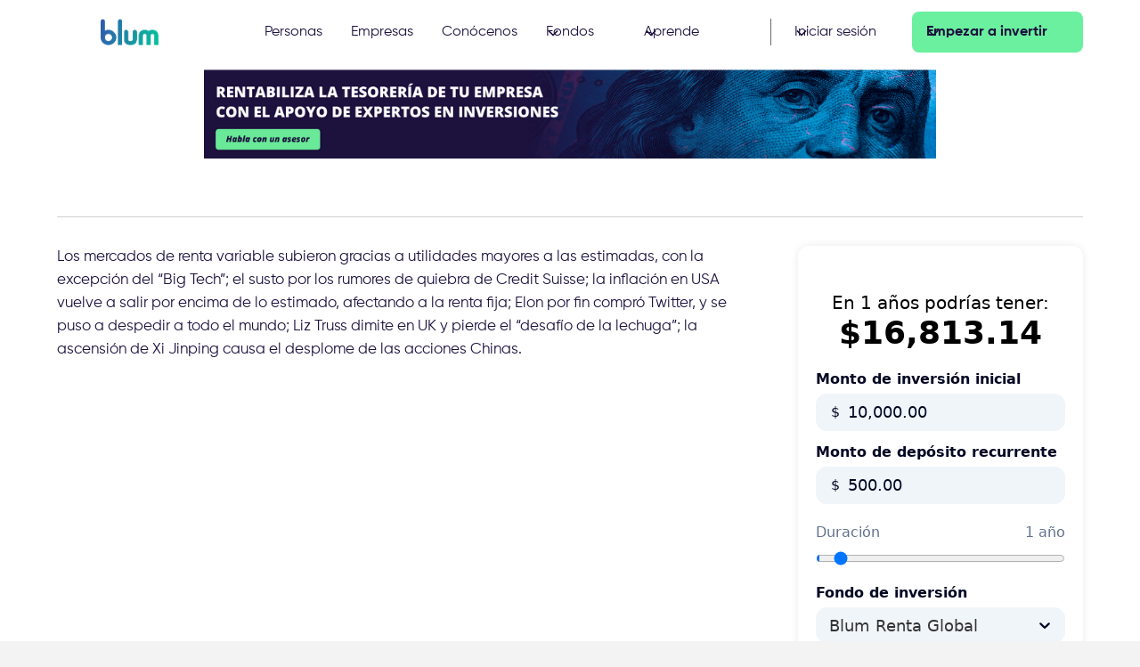

--- FILE ---
content_type: text/html
request_url: https://www.miblum.com/blog/reporte-de-mercados-octubre
body_size: 13420
content:
<!DOCTYPE html><!-- Last Published: Tue Jan 20 2026 22:09:35 GMT+0000 (Coordinated Universal Time) --><html data-wf-domain="www.miblum.com" data-wf-page="64d55e81c25c64db407e627c" data-wf-site="6254a50daf6298adb0c003ca" data-wf-collection="64d55e81c25c64db407e6264" data-wf-item-slug="reporte-de-mercados-octubre"><head><meta charset="utf-8"/><title>Reporte de Mercados, Octubre: Divergencias - Blum</title><meta content="Octubre fue un mes de divergencias en los mercados: bueno para la renta variable." name="description"/><meta content="Reporte de Mercados, Octubre: Divergencias - Blum" property="og:title"/><meta content="Octubre fue un mes de divergencias en los mercados: bueno para la renta variable." property="og:description"/><meta content="https://cdn.prod.website-files.com/6254a50daf62983becc003f6/63892160a7441d2a33c83f5a_Screenshot%202022-12-01%20at%2016.49.06.png" property="og:image"/><meta content="Reporte de Mercados, Octubre: Divergencias - Blum" property="twitter:title"/><meta content="Octubre fue un mes de divergencias en los mercados: bueno para la renta variable." property="twitter:description"/><meta content="https://cdn.prod.website-files.com/6254a50daf62983becc003f6/63892160a7441d2a33c83f5a_Screenshot%202022-12-01%20at%2016.49.06.png" property="twitter:image"/><meta property="og:type" content="website"/><meta content="summary_large_image" name="twitter:card"/><meta content="width=device-width, initial-scale=1" name="viewport"/><meta content="iykbLtZgGAvzxPObcNdrE7SB-0_AthZneXtanwTZV-g" name="google-site-verification"/><link href="https://cdn.prod.website-files.com/6254a50daf6298adb0c003ca/css/miblum.shared.482a5ff32.min.css" rel="stylesheet" type="text/css" integrity="sha384-SCpf8yZipGD9DhztH06ZckKtih6+2DWJW/a5irWaMf7uXYBiASi48v5f7lw7Ydp6" crossorigin="anonymous"/><script type="text/javascript">!function(o,c){var n=c.documentElement,t=" w-mod-";n.className+=t+"js",("ontouchstart"in o||o.DocumentTouch&&c instanceof DocumentTouch)&&(n.className+=t+"touch")}(window,document);</script><link href="https://cdn.prod.website-files.com/6254a50daf6298adb0c003ca/6254da446de9088e9144e944_Fav32x32.jpg" rel="shortcut icon" type="image/x-icon"/><link href="https://cdn.prod.website-files.com/6254a50daf6298adb0c003ca/6254db013e28f66340132b0c_Webclip256x256.jpg" rel="apple-touch-icon"/><link href="https://www.miblum.com/blog/reporte-de-mercados-octubre" rel="canonical"/><link href="rss.xml" rel="alternate" title="RSS Feed" type="application/rss+xml"/><script type="text/javascript">!function(f,b,e,v,n,t,s){if(f.fbq)return;n=f.fbq=function(){n.callMethod?n.callMethod.apply(n,arguments):n.queue.push(arguments)};if(!f._fbq)f._fbq=n;n.push=n;n.loaded=!0;n.version='2.0';n.agent='plwebflow';n.queue=[];t=b.createElement(e);t.async=!0;t.src=v;s=b.getElementsByTagName(e)[0];s.parentNode.insertBefore(t,s)}(window,document,'script','https://connect.facebook.net/en_US/fbevents.js');fbq('init', '912103529658896');fbq('track', 'PageView');</script><!--Meta Code-->
<meta name="facebook-domain-verification" content="lwzn1aucfdm62wrlv696s8tuanlau7" />
<!--Meta Code-->

<!--Amplitude Code-->
<script type="text/javascript">
  (function(e,t){var n=e.amplitude||{_q:[],_iq:{}};var r=t.createElement("script")
  ;r.type="text/javascript"
  ;r.integrity="sha384-+EO59vL/X7v6VE2s6/F4HxfHlK0nDUVWKVg8K9oUlvffAeeaShVBmbORTC2D3UF+"
  ;r.crossOrigin="anonymous";r.async=true
  ;r.src="https://cdn.amplitude.com/libs/amplitude-8.17.0-min.gz.js"
  ;r.onload=function(){if(!e.amplitude.runQueuedFunctions){
  console.log("[Amplitude] Error: could not load SDK")}}
  ;var i=t.getElementsByTagName("script")[0];i.parentNode.insertBefore(r,i)
  ;function s(e,t){e.prototype[t]=function(){
  this._q.push([t].concat(Array.prototype.slice.call(arguments,0)));return this}}
  var o=function(){this._q=[];return this}
  ;var a=["add","append","clearAll","prepend","set","setOnce","unset","preInsert","postInsert","remove"]
  ;for(var c=0;c<a.length;c++){s(o,a[c])}n.Identify=o;var u=function(){this._q=[]
  ;return this}
  ;var l=["setProductId","setQuantity","setPrice","setRevenueType","setEventProperties"]
  ;for(var p=0;p<l.length;p++){s(u,l[p])}n.Revenue=u
  ;var d=["init","logEvent","logRevenue","setUserId","setUserProperties","setOptOut","setVersionName","setDomain","setDeviceId","enableTracking","setGlobalUserProperties","identify","clearUserProperties","setGroup","logRevenueV2","regenerateDeviceId","groupIdentify","onInit","logEventWithTimestamp","logEventWithGroups","setSessionId","resetSessionId"]
  ;function v(e){function t(t){e[t]=function(){
  e._q.push([t].concat(Array.prototype.slice.call(arguments,0)))}}
  for(var n=0;n<d.length;n++){t(d[n])}}v(n);n.getInstance=function(e){
  e=(!e||e.length===0?"$default_instance":e).toLowerCase()
  ;if(!Object.prototype.hasOwnProperty.call(n._iq,e)){n._iq[e]={_q:[]};v(n._iq[e])
  }return n._iq[e]};e.amplitude=n})(window,document);

  amplitude.getInstance().init("0657847f7f1518d77c5d603092026b65");
</script>
 
<!-- Google Tag Manager -->
<script>
  (function (w, d, s, l, i) {
    w[l] = w[l] || [];
    w[l].push({
      'gtm.start': new Date().getTime(),
      event: 'gtm.js',
    });
    var f = d.getElementsByTagName(s)[0],
        j = d.createElement(s),
        dl = l != 'dataLayer' ? '&l=' + l : '';
    j.async = true;
    j.src = 'https://www.googletagmanager.com/gtm.js?id=' + i + dl;
    f.parentNode.insertBefore(j, f);
  })(window, document, 'script', 'dataLayer', 'GTM-NX3QLG6');
</script>
<!-- End Google Tag Manager -->

<style> 
  @media screen and (max-width: 478px) {
  	.menu_navbar {
		height: calc(100vh - 64px);
	}
  }
</style><script>
var eventProperties = {
 'page': window.location.pathname
};
amplitude.getInstance().logEvent('web:funds Blog Post', eventProperties);
</script>

<meta name="robots" content="index, follow, max-snippet:-1, max-image-preview:large, max-video-preview:-1" />

<script type="text/javascript">
function loadVideo() {

	var youtube = document.querySelectorAll( ".youtube" );
	
	for (var i = 0; i < youtube.length; i++) {
	if (!youtube[i].dataset.embed) return;	
		var source = "https://img.youtube.com/vi/"+ youtube[i].dataset.embed +"/sddefault.jpg";
		
		var image = new Image();
				image.src = source;
				image.addEventListener( "load", function() {
					youtube[ i ].appendChild( image );
				}( i ) );
		
				youtube[i].addEventListener( "click", function() {

					var iframe = document.createElement( "iframe" );

							iframe.setAttribute( "frameborder", "0" );
							iframe.setAttribute( "allowfullscreen", "" );
							iframe.setAttribute( "src", "https://www.youtube.com/embed/"+ this.dataset.embed +"?rel=0&showinfo=0&autoplay=1" );

							this.innerHTML = "";
							this.appendChild( iframe );
				} );	
	};
	
};

window.onload = loadVideo;
</script>

<style type="text/css">
.youtube[data-embed=""] {
    display: none;
} 
html {
	background-color: #f3f3f3;
}
.wrapper {
	margin: 0px auto;
	padding: 0 20px;
}

.youtube {
	background-color: #000;
	margin-bottom: 30px;
	position: relative;
	padding-top: 56.25%;
	overflow: hidden;
	cursor: pointer;
}
.youtube img {
	width: 100%;
	top: 0!important;
	left: 0;
	opacity: 0.7;
}
.youtube .play-button {
	width: 90px;
	height: 60px;
	background-color: #333;
	box-shadow: 0 0 30px rgba( 0,0,0,0.6 );
	z-index: 1;
	opacity: 0.8;
	border-radius: 6px;
}
.youtube .play-button:before {
	content: "";
	border-style: solid;
	border-width: 15px 0 15px 26.0px;
	border-color: transparent transparent transparent #fff;
}
.youtube img,
.youtube .play-button {
	cursor: pointer;
}
.youtube img,
.youtube iframe,
.youtube .play-button,
.youtube .play-button:before {
	position: absolute;
}
.youtube .play-button,
.youtube .play-button:before {
	top: 50%;
	left: 50%;
	transform: translate3d( -50%, -50%, 0 );
}

.youtube iframe {
	height: 100%;
	width: 100%;
	top: 0;
	left: 0;
}
</style>

<script type="text/javascript">
var publishedDate = new Date ("Feb 07, 2022");
var modifiedDate = new Date ("Apr 28, 2022");
var publishedMonth =  (publishedDate.getMonth() + 1).toString().padStart(2, "0");
var modifiedMonth =  (modifiedDate.getMonth() + 1).toString().padStart(2, "0");
var publishedDay =  publishedDate.getDate().toString().padStart(2, "0");
var modifiedDay =  publishedDate.getDate().toString().padStart(2, "0");

var publishedFormat = publishedDate.getFullYear() + "-" + publishedMonth + "-" + publishedDay + "T12:00:00-05:00";
var modifiedFormat = modifiedDate.getFullYear() + "-" + modifiedMonth + "-" + modifiedDay + "T12:00:00-05:00"; 
var schema = {
  "@context": "https://schema.org",
  "@type": "Article",
  "mainEntityOfPage": {
    "@type": "WebPage",
    "@id": "reporte-de-mercados-octubre"
  },
  "headline": "Reporte de Mercados, Octubre: Divergencias",
  "image": "https://cdn.prod.website-files.com/6254a50daf62983becc003f6/63892160a7441d2a33c83f5a_Screenshot%202022-12-01%20at%2016.49.06.png",
  "datePublished": publishedFormat,
  "dateModified": modifiedFormat,
  "author": {
    "@type": "Organization",
    "name": "Blum"
  },
  "publisher": {
    "@type": "Organization",
    "name": "Blum",
    "logo": {
      "@type": "ImageObject",
      "url": "https://www.miblum.com/"
    }
  },
  "description": "Octubre fue un mes de divergencias en los mercados: bueno para la renta variable, malo para la renta fija"
};
 var script = document.createElement('script');
 script.type = "application/ld+json";
 script.text = JSON.stringify(schema);
 document.head.appendChild(script);
</script>

<script type="application/ld+json">
{
  "@context": "https://schema.org/", 
  "@type": "BreadcrumbList", 
  "itemListElement": [{
    "@type": "ListItem", 
    "position": 1, 
    "name": "Inicio",
    "item": "https://www.miblum.com/"  
  },{
    "@type": "ListItem", 
    "position": 2, 
    "name": "Blog",
    "item": "https://www.miblum.com/blog"  
  },{
    "@type": "ListItem", 
    "position": 3, 
    "name": "Reporte de Mercados, Octubre: Divergencias",
    "item": ""  
  }]
}
</script><script type="text/javascript">window.__WEBFLOW_CURRENCY_SETTINGS = {"currencyCode":"USD","symbol":"$","decimal":".","fractionDigits":2,"group":",","template":"{{wf {\"path\":\"symbol\",\"type\":\"PlainText\"} }} {{wf {\"path\":\"amount\",\"type\":\"CommercePrice\"} }} {{wf {\"path\":\"currencyCode\",\"type\":\"PlainText\"} }}","hideDecimalForWholeNumbers":false};</script></head><body><div data-animation="default" class="navbar w-nav" data-easing2="ease" fs-scrolldisable-element="smart-nav" data-easing="ease" data-collapse="tiny" data-w-id="7be3b349-0b8c-7e63-2177-ef815a1c8534" role="banner" data-duration="400"><div class="padding-global"><div class="navbar_menu"><a href="/empresas" class="logo-link w-nav-brand"><img src="https://cdn.prod.website-files.com/637cfd9998c6b94e4f9d5446/637cfd9998c6b989189d566f_Logo_Blum.png" loading="lazy" width="150" height="32" alt="Logo_Blum" class="logo-image"/></a><div class="menu_button w-nav-button"><div class="menu-icon"><div class="menu-icon1_line-top"></div><div class="menu-icon1_line-middle"><div class="menu-icon_line-middle-inner"></div></div><div class="menu-icon1_line-bottom"></div></div></div></div><nav role="navigation" class="menu_navbar w-nav-menu"><a href="/" class="menu-link w-nav-link">Personas</a><a href="/empresas" class="menu-link w-nav-link">Empresas</a><a href="/conocenos" class="menu-link w-nav-link">Conócenos</a><div data-hover="true" data-delay="200" data-w-id="7be3b349-0b8c-7e63-2177-ef815a1c8539" class="menu-dropdown w-dropdown"><aside class="dropdown-toggle w-dropdown-toggle"><div class="dropdown-icon w-embed"><svg width=" 100%" height=" 100%" viewBox="0 0 16 16" fill="none" xmlns="http://www.w3.org/2000/svg">
<path fill-rule="evenodd" clip-rule="evenodd" d="M2.55806 6.29544C2.46043 6.19781 2.46043 6.03952 2.55806 5.94189L3.44195 5.058C3.53958 4.96037 3.69787 4.96037 3.7955 5.058L8.00001 9.26251L12.2045 5.058C12.3021 4.96037 12.4604 4.96037 12.5581 5.058L13.4419 5.94189C13.5396 6.03952 13.5396 6.19781 13.4419 6.29544L8.17678 11.5606C8.07915 11.6582 7.92086 11.6582 7.82323 11.5606L2.55806 6.29544Z" fill="currentColor"/>
</svg></div><div class="menu-text">Fondos</div></aside><nav class="dropdown-link w-dropdown-list"><div class="dropdown-link-list"><a href="/fondo-blum-cash" id="w-node-_7be3b349-0b8c-7e63-2177-ef815a1c8540-5a1c8534" class="dropdown-list w-inline-block"><div class="dropdown_text">Blum Cash Dolares</div></a><a href="/fondo-blum-cash-soles" id="w-node-_2cb8eaa7-d4e6-2732-4a80-d4bf1bcd9e06-5a1c8534" class="dropdown-list w-inline-block"><div class="dropdown_text">Blum Cash Soles</div></a><a href="/fondo-blum-money-market" id="w-node-_2c6ac00e-cba9-af44-69ee-28087d0a44da-5a1c8534" class="dropdown-list w-inline-block"><div class="dropdown_text">Blum Money Market</div></a><a href="/fondo-blum-renta-global" id="w-node-_77716a4e-ae55-c1d2-5fcf-e3a7b26b19b7-5a1c8534" class="dropdown-list w-inline-block"><div class="dropdown_text">Blum Renta Global</div></a><a href="/fondo-blum-capital-global" id="w-node-da32cfaa-d83f-cb8d-bf5e-0147b80c8aa0-5a1c8534" class="dropdown-list w-inline-block"><div class="dropdown_text">Blum Capital Global</div></a><a href="/fondo-blum-bonos-globales" id="w-node-_4786a936-8acd-2561-eaec-99bd88f5db10-5a1c8534" class="dropdown-list w-inline-block"><div class="dropdown_text">Blum Bonos Globales</div></a><a href="/fondo-blum-usa-500" id="w-node-_01f6c8c4-d1e4-efcb-38fa-3320f593473a-5a1c8534" class="dropdown-list w-inline-block"><div class="dropdown_text">Blum USA 500</div></a><a href="/fondo-blum-dynamic-macro-stategy" id="w-node-b5b502b4-dcb8-a341-10d2-0b52a5bf430f-5a1c8534" class="dropdown-list-copy w-inline-block"><div class="dropdown_text">Blum Dynamic Macro Strategy</div></a><a href="/fondo-blum-deuda-privada" id="w-node-d95ac0a0-0710-c34d-afa6-1a374864f56a-5a1c8534" class="dropdown-list-copy w-inline-block"><div class="dropdown_text">Blum Deuda Privada Global</div></a></div></nav></div><div data-hover="true" data-delay="200" data-w-id="a2327955-1b8c-7e64-3408-8a5df8ba6078" class="menu-dropdown w-dropdown"><div class="dropdown-toggle w-dropdown-toggle"><div class="dropdown-icon w-embed"><svg width=" 100%" height=" 100%" viewBox="0 0 16 16" fill="none" xmlns="http://www.w3.org/2000/svg">
<path fill-rule="evenodd" clip-rule="evenodd" d="M2.55806 6.29544C2.46043 6.19781 2.46043 6.03952 2.55806 5.94189L3.44195 5.058C3.53958 4.96037 3.69787 4.96037 3.7955 5.058L8.00001 9.26251L12.2045 5.058C12.3021 4.96037 12.4604 4.96037 12.5581 5.058L13.4419 5.94189C13.5396 6.03952 13.5396 6.19781 13.4419 6.29544L8.17678 11.5606C8.07915 11.6582 7.92086 11.6582 7.82323 11.5606L2.55806 6.29544Z" fill="currentColor"/>
</svg></div><div class="menu-text">Aprende</div></div><nav class="dropdown-link w-dropdown-list"><div class="dropdown-link-list"><a href="/blog" id="w-node-a2327955-1b8c-7e64-3408-8a5df8ba607f-5a1c8534" class="dropdown-list w-inline-block"><div class="dropdown_text">Blog</div></a><a href="/glosario" id="w-node-a2327955-1b8c-7e64-3408-8a5df8ba6087-5a1c8534" class="dropdown-list w-inline-block"><div class="dropdown_text">Glosario</div></a><a href="/preguntas-frecuentes" id="w-node-_455ea4de-26fe-b95d-a980-3f37d0a31743-5a1c8534" class="dropdown-list w-inline-block"><div class="dropdown_text">Preguntas frecuentes</div></a></div></nav></div><div class="menu-divider"></div><div class="menu-cta"><div data-hover="true" data-delay="200" data-w-id="7be3b349-0b8c-7e63-2177-ef815a1c8568" class="menu-dropdown w-dropdown"><div class="dropdown-toggle w-dropdown-toggle"><div class="dropdown-icon w-embed"><svg width=" 100%" height=" 100%" viewBox="0 0 16 16" fill="none" xmlns="http://www.w3.org/2000/svg">
<path fill-rule="evenodd" clip-rule="evenodd" d="M2.55806 6.29544C2.46043 6.19781 2.46043 6.03952 2.55806 5.94189L3.44195 5.058C3.53958 4.96037 3.69787 4.96037 3.7955 5.058L8.00001 9.26251L12.2045 5.058C12.3021 4.96037 12.4604 4.96037 12.5581 5.058L13.4419 5.94189C13.5396 6.03952 13.5396 6.19781 13.4419 6.29544L8.17678 11.5606C8.07915 11.6582 7.92086 11.6582 7.82323 11.5606L2.55806 6.29544Z" fill="currentColor"/>
</svg></div><div class="menu-text">Iniciar sesión</div></div><nav class="dropdown-link w-dropdown-list"><div class="dropdown-link-list"><a href="https://portal.miblum.com/" target="_blank" class="dropdown-list w-dropdown-link">Como persona</a><a href="https://empresas.miblum.com/" target="_blank" class="dropdown-list w-dropdown-link">Como empresa</a></div></nav></div><div data-hover="true" data-delay="200" data-w-id="7be3b349-0b8c-7e63-2177-ef815a1c8572" class="menu-button w-dropdown"><div class="dropdown-toggle w-dropdown-toggle"><div class="dropdown-icon w-embed"><svg width=" 100%" height=" 100%" viewBox="0 0 16 16" fill="none" xmlns="http://www.w3.org/2000/svg">
<path fill-rule="evenodd" clip-rule="evenodd" d="M2.55806 6.29544C2.46043 6.19781 2.46043 6.03952 2.55806 5.94189L3.44195 5.058C3.53958 4.96037 3.69787 4.96037 3.7955 5.058L8.00001 9.26251L12.2045 5.058C12.3021 4.96037 12.4604 4.96037 12.5581 5.058L13.4419 5.94189C13.5396 6.03952 13.5396 6.19781 13.4419 6.29544L8.17678 11.5606C8.07915 11.6582 7.92086 11.6582 7.82323 11.5606L2.55806 6.29544Z" fill="currentColor"/>
</svg></div><div class="menu-text bold">Empezar a invertir</div></div><nav class="dropdown-link w-dropdown-list"><div class="dropdown-link-list"><a href="/contactanos-formulario-b2b" class="dropdown-list w-dropdown-link">Invertir como empresa</a><a href="https://portal.miblum.com/create-customer" target="_blank" class="dropdown-list w-dropdown-link">Invertir como persona</a></div></nav></div></div></nav></div></div><div class="banner_section"><div class="padding-global"><div class="container-large"><div class="padding-section-large"><div class="margin-bottom_banner"><a href="https://www.miblum.com/calendly" class="link_banner w-inline-block"><img src="https://cdn.prod.website-files.com/6254a50daf6298adb0c003ca/6424764653bb0f227f858dee_Banner-BLUM.png" loading="lazy" sizes="(max-width: 991px) 100vw, 822.890625px" height="100" alt="" srcset="https://cdn.prod.website-files.com/6254a50daf6298adb0c003ca/6424764653bb0f227f858dee_Banner-BLUM-p-500.png 500w, https://cdn.prod.website-files.com/6254a50daf6298adb0c003ca/6424764653bb0f227f858dee_Banner-BLUM-p-800.png 800w, https://cdn.prod.website-files.com/6254a50daf6298adb0c003ca/6424764653bb0f227f858dee_Banner-BLUM-p-1080.png 1080w, https://cdn.prod.website-files.com/6254a50daf6298adb0c003ca/6424764653bb0f227f858dee_Banner-BLUM.png 1366w" class="image_banner"/></a></div></div></div></div></div><div class="header_section"><div class="padding-global"><div class="container-large"><div class="padding-section-large"><div class="margin-bottom margin-xxlarge"><div class="breadcrumb_component"><a href="/empresas" class="breadcrumb-link w-inline-block"><div class="breadcrumb-text">Inicio</div></a><div class="breadcrumb-divider w-embed"><svg width="16" height="16" viewBox="0 0 16 16" fill="none" xmlns="http://www.w3.org/2000/svg">
<path d="M6 3L11 8L6 13" stroke="CurrentColor" stroke-width="1.5"/>
</svg></div><a href="/blog" class="breadcrumb-link w-inline-block"><div class="breadcrumb-text">Blog</div></a><div class="breadcrumb-divider w-embed"><svg width="16" height="16" viewBox="0 0 16 16" fill="none" xmlns="http://www.w3.org/2000/svg">
<path d="M6 3L11 8L6 13" stroke="CurrentColor" stroke-width="1.5"/>
</svg></div><a href="/blog/reporte-de-mercados-octubre" aria-current="page" class="breadcrumb-link w-inline-block w--current"><div class="breadcrumb-text breadcrumb-bold">Reporte de Mercados, Octubre: Divergencias</div></a></div><div class="w-layout-grid blogpost_header"><div class="blogpost_title-wrapper"><div class="blogpost_meta-wrapper"><a href="/blog-post/videos" class="blogpost_category-link w-inline-block"><div>Videos</div></a><div class="text-size-small text-weight-semibold">5 min de lectura</div></div><div class="margin-bottom margin-medium"><h1 class="heading_h1">Reporte de Mercados, Octubre: Divergencias</h1></div><div class="blogpost_date-wrapper"><div class="text-size-small">Publicado el</div><div class="blogpost_date">1/12/2022</div></div><div class="blogpost_contributers"><div class="margin-bottom margin-small"><div class="text-size-medium text-weight-bold">Autor</div></div><div class="blogpost_author-wrapper"><div class="blogpost_author-image-wrapper"><img loading="lazy" alt="" src="https://cdn.prod.website-files.com/6254a50daf62983becc003f6/63892160a7441d2a33c83f5a_Screenshot%202022-12-01%20at%2016.49.06.png" sizes="100vw" srcset="https://cdn.prod.website-files.com/6254a50daf62983becc003f6/63892160a7441d2a33c83f5a_Screenshot%202022-12-01%20at%2016.49.06-p-500.png 500w, https://cdn.prod.website-files.com/6254a50daf62983becc003f6/63892160a7441d2a33c83f5a_Screenshot%202022-12-01%20at%2016.49.06-p-800.png 800w, https://cdn.prod.website-files.com/6254a50daf62983becc003f6/63892160a7441d2a33c83f5a_Screenshot%202022-12-01%20at%2016.49.06-p-1080.png 1080w, https://cdn.prod.website-files.com/6254a50daf62983becc003f6/63892160a7441d2a33c83f5a_Screenshot%202022-12-01%20at%2016.49.06-p-1600.png 1600w, https://cdn.prod.website-files.com/6254a50daf62983becc003f6/63892160a7441d2a33c83f5a_Screenshot%202022-12-01%20at%2016.49.06-p-2000.png 2000w, https://cdn.prod.website-files.com/6254a50daf62983becc003f6/63892160a7441d2a33c83f5a_Screenshot%202022-12-01%20at%2016.49.06-p-2600.png 2600w, https://cdn.prod.website-files.com/6254a50daf62983becc003f6/63892160a7441d2a33c83f5a_Screenshot%202022-12-01%20at%2016.49.06-p-3200.png 3200w, https://cdn.prod.website-files.com/6254a50daf62983becc003f6/63892160a7441d2a33c83f5a_Screenshot%202022-12-01%20at%2016.49.06.png 3424w" class="blogpost_author-image"/></div><div><div class="text-weight-semibold">Alfonso Montero</div></div></div></div></div><div id="w-node-_24acb430-20fb-cb4e-6377-572a0abcb439-407e627c" class="blogpost_image-wrapper"><img src="https://cdn.prod.website-files.com/6254a50daf62983becc003f6/63892160a7441d2a33c83f5a_Screenshot%202022-12-01%20at%2016.49.06.png" loading="eager" alt="" sizes="100vw" srcset="https://cdn.prod.website-files.com/6254a50daf62983becc003f6/63892160a7441d2a33c83f5a_Screenshot%202022-12-01%20at%2016.49.06-p-500.png 500w, https://cdn.prod.website-files.com/6254a50daf62983becc003f6/63892160a7441d2a33c83f5a_Screenshot%202022-12-01%20at%2016.49.06-p-800.png 800w, https://cdn.prod.website-files.com/6254a50daf62983becc003f6/63892160a7441d2a33c83f5a_Screenshot%202022-12-01%20at%2016.49.06-p-1080.png 1080w, https://cdn.prod.website-files.com/6254a50daf62983becc003f6/63892160a7441d2a33c83f5a_Screenshot%202022-12-01%20at%2016.49.06-p-1600.png 1600w, https://cdn.prod.website-files.com/6254a50daf62983becc003f6/63892160a7441d2a33c83f5a_Screenshot%202022-12-01%20at%2016.49.06-p-2000.png 2000w, https://cdn.prod.website-files.com/6254a50daf62983becc003f6/63892160a7441d2a33c83f5a_Screenshot%202022-12-01%20at%2016.49.06-p-2600.png 2600w, https://cdn.prod.website-files.com/6254a50daf62983becc003f6/63892160a7441d2a33c83f5a_Screenshot%202022-12-01%20at%2016.49.06-p-3200.png 3200w, https://cdn.prod.website-files.com/6254a50daf62983becc003f6/63892160a7441d2a33c83f5a_Screenshot%202022-12-01%20at%2016.49.06.png 3424w" class="blogpost_image"/></div></div></div><div class="blogpost_divider"></div><div class="blogpost_content-wrapper"><div id="w-node-_24acb430-20fb-cb4e-6377-572a0abcb43d-407e627c" class="blogpost_content"><div class="text-rich-text w-richtext"><p>Los mercados de renta variable subieron gracias a utilidades mayores a las estimadas, con la excepción del “Big Tech”; el susto por los rumores de quiebra de Credit Suisse; la inflación en USA vuelve a salir por encima de lo estimado, afectando a la renta fija; Elon por fin compró Twitter, y se puso a despedir a todo el mundo; Liz Truss dimite en UK y pierde el “desafío de la lechuga”; la ascensión de Xi Jinping causa el desplome de las acciones Chinas.</p><p>‍</p><figure style="padding-bottom:56.206088992974244%" class="w-richtext-align-fullwidth w-richtext-figure-type-video"><div><iframe allowfullscreen="true" frameborder="0" scrolling="no" src="https://www.youtube.com/embed/GiplAKLbNCE" title="Reporte de Mercados, Octubre: Divergencias"></iframe></div></figure></div><div data-embed="" class="youtube w-container"></div></div><div id="w-node-_24acb430-20fb-cb4e-6377-572a0abcb43f-407e627c" class="blogpost_content--right"><div class="blogpost_simulador"><div class="margin-bottom"><div class="text-size-medium text-weight-bold align-center">Prueba el simulador de inversiones</div></div><div class="w-embed w-iframe"><iframe src="https://shared.miblum.com/short-simulator.html" id="idIframe" loading="lazy" frameborder="0" title="Simulador" width="100%" height="620px" style="height: 620px;"></iframe></div></div><div class="blogpost_divider_right"></div><div class="blogpost_banner"><a href="/" class="link_banner w-inline-block"><img src="https://cdn.prod.website-files.com/6254a50daf6298adb0c003ca/64248423fe202d9d386a8fa2_Banner-BLUM3.png" loading="lazy" alt="" class="image_banner"/></a></div><div class="blogpost_divider_right hide"></div><div class="blogpost_newsletter"><div class="margin-bottom"><div class="text-size-medium text-weight-bold">Suscríbete a nuestro newsletter</div></div><div class="blogpost_form w-form"><form id="email-form" name="email-form" data-name="Email Form" method="get" data-wf-page-id="64d55e81c25c64db407e627c" data-wf-element-id="24acb430-20fb-cb4e-6377-572a0abcb44b"><div class="blogpost_form-wrapper"><input class="form-input w-input" maxlength="256" name="email-2" data-name="Email 2" placeholder="Escribe tu correo" type="email" id="email-2" required=""/><input type="submit" data-wait="Please wait..." class="button is-small w-button" value="Subscribe"/></div><div class="text-size-tiny">Al suscribirte aceptas nuestros <span class="blogpost_text-span">Términos y Condiciones</span></div></form><div class="success-message-6 w-form-done"><div class="text-block-103">¡Gracias por suscribirte!</div></div><div class="w-form-fail"><div class="text-block-104">Ha habido un error inténtalo nuevamente en breve.</div></div></div></div><div class="blogpost_share-wrapper"><div class="margin-bottom margin-small"><div class="text-size-medium text-weight-bold">Encuéntranos en:</div></div><div class="w-layout-grid blogpost_share"><a href="#" class="blogpost_social-link w-inline-block"><div class="blogpost_social-icon w-embed"><svg width="24" height="24" viewBox="0 0 24 24" fill="none" xmlns="http://www.w3.org/2000/svg">
<path fill-rule="evenodd" clip-rule="evenodd" d="M20.9999 7.66008V8.00008C21.0007 9.06616 20.576 10.0885 19.8199 10.84L16.9999 13.67C16.4738 14.1911 15.6261 14.1911 15.1 13.67L15 13.56C14.8094 13.3656 14.8094 13.0544 15 12.86L18.4399 9.42006C18.807 9.03938 19.0083 8.52883 18.9999 8.00008V7.66008C19.0003 7.12705 18.788 6.61589 18.4099 6.2401L17.7599 5.59011C17.3841 5.21207 16.873 4.99969 16.3399 5.00011H15.9999C15.4669 4.99969 14.9558 5.21207 14.58 5.59011L11.14 9.00007C10.9456 9.19064 10.6344 9.19064 10.44 9.00007L10.33 8.89007C9.8089 8.36394 9.8089 7.51623 10.33 6.99009L13.16 4.15012C13.9165 3.40505 14.9382 2.99133 15.9999 3.00014H16.3399C17.4011 2.9993 18.4191 3.42018 19.1699 4.17012L19.8299 4.83012C20.5798 5.5809 21.0007 6.59891 20.9999 7.66008ZM8.64993 13.94L13.9399 8.65008C14.0338 8.55543 14.1616 8.50218 14.2949 8.50218C14.4282 8.50218 14.556 8.55543 14.6499 8.65008L15.3499 9.35007C15.4445 9.44395 15.4978 9.57175 15.4978 9.70507C15.4978 9.83839 15.4445 9.96618 15.3499 10.0601L10.0599 15.35C9.96604 15.4447 9.83824 15.4979 9.70492 15.4979C9.57161 15.4979 9.44381 15.4447 9.34993 15.35L8.64993 14.65C8.55528 14.5561 8.50204 14.4283 8.50204 14.295C8.50204 14.1617 8.55528 14.0339 8.64993 13.94ZM13.5599 15C13.3655 14.8094 13.0543 14.8094 12.8599 15L9.42993 18.41C9.0517 18.7905 8.53645 19.003 7.99995 18.9999H7.65995C7.12691 19.0004 6.61576 18.788 6.23997 18.41L5.58997 17.76C5.21194 17.3842 4.99956 16.873 4.99998 16.34V16C4.99956 15.4669 5.21194 14.9558 5.58997 14.58L9.00993 11.14C9.2005 10.9456 9.2005 10.6345 9.00993 10.44L8.89993 10.33C8.3738 9.80894 7.52609 9.80894 6.99996 10.33L4.17999 13.16C3.42392 13.9116 2.99916 14.9339 3 16V16.35C3.00182 17.4077 3.42249 18.4216 4.16999 19.1699L4.82998 19.8299C5.58076 20.5799 6.59878 21.0008 7.65995 20.9999H7.99995C9.05338 21.0061 10.0667 20.5964 10.8199 19.8599L13.6699 17.01C14.191 16.4838 14.191 15.6361 13.6699 15.11L13.5599 15Z" fill="CurrentColor"/>
</svg></div></a><a href="#" class="blogpost_social-link w-inline-block"><div class="blogpost_social-icon w-embed"><svg width="24" height="24" viewBox="0 0 24 24" fill="none" xmlns="http://www.w3.org/2000/svg">
<path fill-rule="evenodd" clip-rule="evenodd" d="M5 3H19C20.1046 3 21 3.89543 21 5V19C21 20.1046 20.1046 21 19 21H5C3.89543 21 3 20.1046 3 19V5C3 3.89543 3.89543 3 5 3ZM8 18C8.27614 18 8.5 17.7761 8.5 17.5V10.5C8.5 10.2239 8.27614 10 8 10H6.5C6.22386 10 6 10.2239 6 10.5V17.5C6 17.7761 6.22386 18 6.5 18H8ZM7.25 9C6.42157 9 5.75 8.32843 5.75 7.5C5.75 6.67157 6.42157 6 7.25 6C8.07843 6 8.75 6.67157 8.75 7.5C8.75 8.32843 8.07843 9 7.25 9ZM17.5 18C17.7761 18 18 17.7761 18 17.5V12.9C18.0325 11.3108 16.8576 9.95452 15.28 9.76C14.177 9.65925 13.1083 10.1744 12.5 11.1V10.5C12.5 10.2239 12.2761 10 12 10H10.5C10.2239 10 10 10.2239 10 10.5V17.5C10 17.7761 10.2239 18 10.5 18H12C12.2761 18 12.5 17.7761 12.5 17.5V13.75C12.5 12.9216 13.1716 12.25 14 12.25C14.8284 12.25 15.5 12.9216 15.5 13.75V17.5C15.5 17.7761 15.7239 18 16 18H17.5Z" fill="CurrentColor"/>
</svg></div></a><a href="#" class="blogpost_social-link w-inline-block"><div class="blogpost_social-icon w-embed"><svg width="24" height="24" viewBox="0 0 24 24" fill="none" xmlns="http://www.w3.org/2000/svg">
<path d="M20.9728 6.7174C20.5084 7.33692 19.947 7.87733 19.3103 8.31776C19.3103 8.47959 19.3103 8.64142 19.3103 8.81225C19.3154 11.7511 18.1415 14.5691 16.0518 16.6345C13.962 18.6999 11.1312 19.8399 8.19405 19.7989C6.49599 19.8046 4.81967 19.4169 3.29642 18.6661C3.21428 18.6302 3.16131 18.549 3.16162 18.4593V18.3604C3.16162 18.2313 3.26623 18.1267 3.39527 18.1267C5.06442 18.0716 6.67402 17.4929 7.99634 16.4724C6.48553 16.4419 5.12619 15.5469 4.5006 14.1707C4.46901 14.0956 4.47884 14.0093 4.52657 13.9432C4.57429 13.8771 4.653 13.8407 4.73425 13.8471C5.19342 13.8932 5.65718 13.8505 6.1002 13.7212C4.43239 13.375 3.17921 11.9904 2.99986 10.2957C2.99349 10.2144 3.02992 10.1357 3.096 10.0879C3.16207 10.0402 3.24824 10.0303 3.32338 10.062C3.77094 10.2595 4.25409 10.3635 4.74324 10.3676C3.28184 9.40846 2.65061 7.58405 3.20655 5.92622C3.26394 5.76513 3.40181 5.64612 3.5695 5.61294C3.73718 5.57975 3.90996 5.63728 4.02432 5.76439C5.99639 7.86325 8.70604 9.11396 11.5819 9.25279C11.5083 8.95885 11.4721 8.65676 11.4741 8.35372C11.501 6.76472 12.4842 5.34921 13.9634 4.76987C15.4425 4.19054 17.1249 4.56203 18.223 5.71044C18.9714 5.56785 19.695 5.31645 20.3707 4.96421C20.4202 4.93331 20.483 4.93331 20.5325 4.96421C20.5634 5.01373 20.5634 5.07652 20.5325 5.12604C20.2052 5.87552 19.6523 6.50412 18.9509 6.92419C19.5651 6.85296 20.1685 6.70807 20.7482 6.49264C20.797 6.45942 20.8611 6.45942 20.9099 6.49264C20.9508 6.51134 20.9814 6.54711 20.9935 6.59042C21.0056 6.63373 20.998 6.68018 20.9728 6.7174Z" fill="CurrentColor"/>
</svg></div></a><a href="#" class="blogpost_social-link w-inline-block"><div class="blogpost_social-icon w-embed"><svg width="24" height="24" viewBox="0 0 24 24" fill="none" xmlns="http://www.w3.org/2000/svg">
<path d="M16.5 6H13.5C12.9477 6 12.5 6.44772 12.5 7V10H16.5C16.6137 9.99748 16.7216 10.0504 16.7892 10.1419C16.8568 10.2334 16.8758 10.352 16.84 10.46L16.1 12.66C16.0318 12.8619 15.8431 12.9984 15.63 13H12.5V20.5C12.5 20.7761 12.2761 21 12 21H9.5C9.22386 21 9 20.7761 9 20.5V13H7.5C7.22386 13 7 12.7761 7 12.5V10.5C7 10.2239 7.22386 10 7.5 10H9V7C9 4.79086 10.7909 3 13 3H16.5C16.7761 3 17 3.22386 17 3.5V5.5C17 5.77614 16.7761 6 16.5 6Z" fill="CurrentColor"/>
</svg></div></a></div></div></div></div></div></div></div></div><div class="banner_section"><div class="padding-global"><div class="container-large"><div class="padding-section-large"><div class="margin-bottom_banner"><a href="https://empresas.miblum.com/" class="link_banner w-inline-block"><img src="https://cdn.prod.website-files.com/6254a50daf6298adb0c003ca/64247fc73e550e2c021440d1_Banner-BLUM2.png" loading="lazy" sizes="(max-width: 991px) 100vw, 823.4921875px" height="100" alt="" srcset="https://cdn.prod.website-files.com/6254a50daf6298adb0c003ca/64247fc73e550e2c021440d1_Banner-BLUM2-p-500.png 500w, https://cdn.prod.website-files.com/6254a50daf6298adb0c003ca/64247fc73e550e2c021440d1_Banner-BLUM2-p-800.png 800w, https://cdn.prod.website-files.com/6254a50daf6298adb0c003ca/64247fc73e550e2c021440d1_Banner-BLUM2-p-1080.png 1080w, https://cdn.prod.website-files.com/6254a50daf6298adb0c003ca/64247fc73e550e2c021440d1_Banner-BLUM2.png 1367w" class="image_banner"/></a></div></div></div></div></div><div class="banner_component bg_color"><div class="padding-global"><div class="container-large"><div class="padding-section-large"><div class="max-width-large"><div class="margin-bottom"><div class="text-align-center"><div class="max-width-medium align-center"><div class="tittle_text"><h3 class="heading_h3">¿Te gustó la información? Mantente informado con nuestro newsletter</h3></div><p class="text-size-medium">Mantente informado con nuestro newsletter y recibe la información actualizada.</p><div class="banner_button-group align-center"><a href="https://www.miblum.com/calendly" target="_blank" class="button w-button">Registrarse</a></div><div class="banner_newsletter"><div class="banner_margin-bottom"><div class="text-size-medium text-weight-bold">Suscríbete a nuestro newsletter</div></div><div class="blogpost_form w-form"><form id="email-form" name="email-form" data-name="Email Form" method="get" data-wf-page-id="64d55e81c25c64db407e627c" data-wf-element-id="5e95eddd-a296-414c-968c-d39fb10b5756"><div class="blogpost_form-wrapper"><input class="form-input w-input" maxlength="256" name="email-2" data-name="Email 2" placeholder="Escribe tu correo" type="email" id="email-2" required=""/><input type="submit" data-wait="Please wait..." id="w-node-_5e95eddd-a296-414c-968c-d39fb10b5759-407e627c" class="button is-small w-button" value="Suscríbete"/></div><a href="#" class="blogpost_link w-inline-block"><div class="text-size-tiny">Al suscribirte aceptas nuestros <span class="blogpost_text-span">Términos y Condiciones</span></div></a></form><div class="success-message-6 w-form-done"><div class="text-block-103">¡Gracias por suscribirte!</div></div><div class="w-form-fail"><div class="text-block-104">Ha habido un error inténtalo nuevamente en breve.</div></div></div></div></div></div></div></div></div></div></div></div><div class="blogpost_section"><div class="padding-global"><div class="container-large"><div class="padding-section-large"><div class="max-width-large"><div class="margin-bottom"><div class="glossary_heading-wrapper"><div id="w-node-_509eba0f-02ff-6360-bccb-837284080750-407e627c" class="glossary_heading"><div class="max-width-large"><div class="margin-bottom"><h2 class="heading_h3 text-align-left">Otros artículos que te podrían interesar:<a href="https://www.prestamype.com/articulos/que-son-los-intereses-moratorios"><br/></a></h2></div></div></div><div class="glossary_button-row hide-mobile-landscape"><a href="#" class="button is-secondary w-button">Ver todos</a></div></div></div><div class="w-dyn-list"><div role="list" class="w-dyn-items w-row"><div role="listitem" class="w-dyn-item w-col w-col-6"><div class="glossary_component"><a href="/blog/primer-semestre-2025-el-que-se-asusta-pierde" class="glossary_link w-inline-block"><div class="glossary_list-wrapper"><div class="glossary-item"><div class="glossary_image-wrapper"><img src="https://cdn.prod.website-files.com/6254a50daf62983becc003f6/68796b9a343997e19bbd5bea_PORTADA%20HD%20WEB%20Primer%20Semestre%202025.png" loading="lazy" alt="" sizes="(max-width: 479px) 96vw, (max-width: 767px) 97vw, (max-width: 1279px) 48vw, (max-width: 1919px) 49vw, 50vw" srcset="https://cdn.prod.website-files.com/6254a50daf62983becc003f6/68796b9a343997e19bbd5bea_PORTADA%20HD%20WEB%20Primer%20Semestre%202025-p-500.png 500w, https://cdn.prod.website-files.com/6254a50daf62983becc003f6/68796b9a343997e19bbd5bea_PORTADA%20HD%20WEB%20Primer%20Semestre%202025-p-800.png 800w, https://cdn.prod.website-files.com/6254a50daf62983becc003f6/68796b9a343997e19bbd5bea_PORTADA%20HD%20WEB%20Primer%20Semestre%202025-p-1080.png 1080w, https://cdn.prod.website-files.com/6254a50daf62983becc003f6/68796b9a343997e19bbd5bea_PORTADA%20HD%20WEB%20Primer%20Semestre%202025-p-1600.png 1600w, https://cdn.prod.website-files.com/6254a50daf62983becc003f6/68796b9a343997e19bbd5bea_PORTADA%20HD%20WEB%20Primer%20Semestre%202025.png 1920w" class="glossary_image"/></div><div class="glossary_item-content"><div class="text_block tag w-dyn-bind-empty"></div><h4 class="heading_h4">Alfonso Montero</h4><div class="glossary_text-size-regular">📢 El primer semestre de 2025 cerró con una alta dosis de volatilidad global: recesión en EE.UU., tasas en aumento, una guerra declarada en Medio Oriente y un dólar debilitado. </div></div></div></div></a></div></div><div role="listitem" class="w-dyn-item w-col w-col-6"><div class="glossary_component"><a href="/blog/te-presentamos-nuestro-nuevo-fondo-mutuo-blum-dynamic-macro-strategy-fondo-mutuo" class="glossary_link w-inline-block"><div class="glossary_list-wrapper"><div class="glossary-item"><div class="glossary_image-wrapper"><img src="https://cdn.prod.website-files.com/6254a50daf62983becc003f6/6876b96e978cf0e06c3e669b_HD%20Blum%20DynamicMacro.png" loading="lazy" alt="" sizes="(max-width: 479px) 96vw, (max-width: 767px) 97vw, (max-width: 1279px) 48vw, (max-width: 1919px) 49vw, 50vw" srcset="https://cdn.prod.website-files.com/6254a50daf62983becc003f6/6876b96e978cf0e06c3e669b_HD%20Blum%20DynamicMacro-p-500.png 500w, https://cdn.prod.website-files.com/6254a50daf62983becc003f6/6876b96e978cf0e06c3e669b_HD%20Blum%20DynamicMacro-p-800.png 800w, https://cdn.prod.website-files.com/6254a50daf62983becc003f6/6876b96e978cf0e06c3e669b_HD%20Blum%20DynamicMacro-p-1080.png 1080w, https://cdn.prod.website-files.com/6254a50daf62983becc003f6/6876b96e978cf0e06c3e669b_HD%20Blum%20DynamicMacro-p-1600.png 1600w, https://cdn.prod.website-files.com/6254a50daf62983becc003f6/6876b96e978cf0e06c3e669b_HD%20Blum%20DynamicMacro.png 1920w" class="glossary_image"/></div><div class="glossary_item-content"><div class="text_block tag w-dyn-bind-empty"></div><h4 class="heading_h4">Diego Marrero</h4><div class="glossary_text-size-regular">En Blum SAF seguimos ampliando nuestras soluciones de inversión, y hemos lanzado un fondo diseñado para quienes buscan crecer con visión global, estrategia clara y gestión profesional.Este nuevo fondo es liderado por Diego Marrero.</div></div></div></div></a></div></div></div></div></div></div></div></div></div><div class="c-section-footer"><div class="c-section"><div class="padding-bottom padding-xxlarge"><div class="w-layout-grid footer3_top-wrapper"><div class="footer3_left-wrapper"><div class="tittle_text margin-medium"><a href="#" class="footer3_logo-link w-nav-brand"><img src="https://cdn.prod.website-files.com/6254a50daf6298adb0c003ca/63894e208f2fdf57bf9b69f3_Union.webp" loading="lazy" width="65" height="32" alt="Logo_Blum" class="logo-image"/></a></div><div class="tittle_text margin-medium"><div class="footer3_details-wrapper"><div class="text-size-small-5"><span class="text-weight-semibold-4">Blum Sociedad Administradora de Fondos S.A.<br/>RUC: 20605396497<br/>Dirección:<br/>‍</span>Av. Mariscal La Mar 662, Miraflores 15074<br/><span class="text-weight-semibold-4">Contácto:</span><a href="#"><br/></a><a href="mailto:contacto@miblum.com" class="link-6">contacto@miblum.com<br/>‍</a></div><a href="https://librovirtual.pe/r/miblum" target="_blank" class="w-inline-block"><img src="https://cdn.prod.website-files.com/6254a50daf6298adb0c003ca/64e39951eaae5a08c9e6c73f_libro_de_reclamos.png" loading="lazy" width="100" height="Auto" alt="" class="image-28"/></a></div></div><div class="w-layout-grid footer3_social-list"><a rel="nofollow" href="https://www.facebook.com/bluminversiones" target="_blank" class="footer3_social-link w-inline-block"><div rel="nofollow" class="social-icon w-embed"><svg width="24" height="24" viewBox="0 0 24 24" fill="none" xmlns="http://www.w3.org/2000/svg">
<path d="M16.5 6H13.5C12.9477 6 12.5 6.44772 12.5 7V10H16.5C16.6137 9.99748 16.7216 10.0504 16.7892 10.1419C16.8568 10.2334 16.8758 10.352 16.84 10.46L16.1 12.66C16.0318 12.8619 15.8431 12.9984 15.63 13H12.5V20.5C12.5 20.7761 12.2761 21 12 21H9.5C9.22386 21 9 20.7761 9 20.5V13H7.5C7.22386 13 7 12.7761 7 12.5V10.5C7 10.2239 7.22386 10 7.5 10H9V7C9 4.79086 10.7909 3 13 3H16.5C16.7761 3 17 3.22386 17 3.5V5.5C17 5.77614 16.7761 6 16.5 6Z" fill="CurrentColor"/>
</svg></div></a><a rel="nofollow" href="https://www.instagram.com/bluminversiones/" target="_blank" class="footer3_social-link w-inline-block"><div rel="nofollow" class="social-icon w-embed"><svg width="24" height="24" viewBox="0 0 24 24" fill="none" xmlns="http://www.w3.org/2000/svg">
<path fill-rule="evenodd" clip-rule="evenodd" d="M16 3H8C5.23858 3 3 5.23858 3 8V16C3 18.7614 5.23858 21 8 21H16C18.7614 21 21 18.7614 21 16V8C21 5.23858 18.7614 3 16 3ZM19.25 16C19.2445 17.7926 17.7926 19.2445 16 19.25H8C6.20735 19.2445 4.75549 17.7926 4.75 16V8C4.75549 6.20735 6.20735 4.75549 8 4.75H16C17.7926 4.75549 19.2445 6.20735 19.25 8V16ZM16.75 8.25C17.3023 8.25 17.75 7.80228 17.75 7.25C17.75 6.69772 17.3023 6.25 16.75 6.25C16.1977 6.25 15.75 6.69772 15.75 7.25C15.75 7.80228 16.1977 8.25 16.75 8.25ZM12 7.5C9.51472 7.5 7.5 9.51472 7.5 12C7.5 14.4853 9.51472 16.5 12 16.5C14.4853 16.5 16.5 14.4853 16.5 12C16.5027 10.8057 16.0294 9.65957 15.1849 8.81508C14.3404 7.97059 13.1943 7.49734 12 7.5ZM9.25 12C9.25 13.5188 10.4812 14.75 12 14.75C13.5188 14.75 14.75 13.5188 14.75 12C14.75 10.4812 13.5188 9.25 12 9.25C10.4812 9.25 9.25 10.4812 9.25 12Z" fill="CurrentColor"/>
</svg></div></a><a rel="nofollow" href="https://www.linkedin.com/company/blum-inversiones/mycompany/" target="_blank" class="footer3_social-link w-inline-block"><div rel="nofollow" class="social-icon w-embed"><svg width="24" height="24" viewBox="0 0 24 24" fill="none" xmlns="http://www.w3.org/2000/svg">
<path fill-rule="evenodd" clip-rule="evenodd" d="M5 3H19C20.1046 3 21 3.89543 21 5V19C21 20.1046 20.1046 21 19 21H5C3.89543 21 3 20.1046 3 19V5C3 3.89543 3.89543 3 5 3ZM8 18C8.27614 18 8.5 17.7761 8.5 17.5V10.5C8.5 10.2239 8.27614 10 8 10H6.5C6.22386 10 6 10.2239 6 10.5V17.5C6 17.7761 6.22386 18 6.5 18H8ZM7.25 9C6.42157 9 5.75 8.32843 5.75 7.5C5.75 6.67157 6.42157 6 7.25 6C8.07843 6 8.75 6.67157 8.75 7.5C8.75 8.32843 8.07843 9 7.25 9ZM17.5 18C17.7761 18 18 17.7761 18 17.5V12.9C18.0325 11.3108 16.8576 9.95452 15.28 9.76C14.177 9.65925 13.1083 10.1744 12.5 11.1V10.5C12.5 10.2239 12.2761 10 12 10H10.5C10.2239 10 10 10.2239 10 10.5V17.5C10 17.7761 10.2239 18 10.5 18H12C12.2761 18 12.5 17.7761 12.5 17.5V13.75C12.5 12.9216 13.1716 12.25 14 12.25C14.8284 12.25 15.5 12.9216 15.5 13.75V17.5C15.5 17.7761 15.7239 18 16 18H17.5Z" fill="CurrentColor"/>
</svg></div></a><a rel="nofollow" href="https://twitter.com/BlumInversiones" target="_blank" class="footer3_social-link w-inline-block"><div rel="nofollow" class="social-icon w-embed"><svg width="24" height="24" viewBox="0 0 24 24" fill="none" xmlns="http://www.w3.org/2000/svg">
<path d="M20.9728 6.7174C20.5084 7.33692 19.947 7.87733 19.3103 8.31776C19.3103 8.47959 19.3103 8.64142 19.3103 8.81225C19.3154 11.7511 18.1415 14.5691 16.0518 16.6345C13.962 18.6999 11.1312 19.8399 8.19405 19.7989C6.49599 19.8046 4.81967 19.4169 3.29642 18.6661C3.21428 18.6302 3.16131 18.549 3.16162 18.4593V18.3604C3.16162 18.2313 3.26623 18.1267 3.39527 18.1267C5.06442 18.0716 6.67402 17.4929 7.99634 16.4724C6.48553 16.4419 5.12619 15.5469 4.5006 14.1707C4.46901 14.0956 4.47884 14.0093 4.52657 13.9432C4.57429 13.8771 4.653 13.8407 4.73425 13.8471C5.19342 13.8932 5.65718 13.8505 6.1002 13.7212C4.43239 13.375 3.17921 11.9904 2.99986 10.2957C2.99349 10.2144 3.02992 10.1357 3.096 10.0879C3.16207 10.0402 3.24824 10.0303 3.32338 10.062C3.77094 10.2595 4.25409 10.3635 4.74324 10.3676C3.28184 9.40846 2.65061 7.58405 3.20655 5.92622C3.26394 5.76513 3.40181 5.64612 3.5695 5.61294C3.73718 5.57975 3.90996 5.63728 4.02432 5.76439C5.99639 7.86325 8.70604 9.11396 11.5819 9.25279C11.5083 8.95885 11.4721 8.65676 11.4741 8.35372C11.501 6.76472 12.4842 5.34921 13.9634 4.76987C15.4425 4.19054 17.1249 4.56203 18.223 5.71044C18.9714 5.56785 19.695 5.31645 20.3707 4.96421C20.4202 4.93331 20.483 4.93331 20.5325 4.96421C20.5634 5.01373 20.5634 5.07652 20.5325 5.12604C20.2052 5.87552 19.6523 6.50412 18.9509 6.92419C19.5651 6.85296 20.1685 6.70807 20.7482 6.49264C20.797 6.45942 20.8611 6.45942 20.9099 6.49264C20.9508 6.51134 20.9814 6.54711 20.9935 6.59042C21.0056 6.63373 20.998 6.68018 20.9728 6.7174Z" fill="CurrentColor"/>
</svg></div></a></div></div><div class="w-layout-grid footer3_menu-wrapper"><div class="footer3_link-list"><a href="/empresas" class="footer3_link">Blum empresas</a><a href="/" class="footer3_link">Blum personas</a></div><div class="footer3_link-list"><a href="https://www.smv.gob.pe/SIMV/Frm_InfoFinanFondosMutuos?data=05AA811DCB48F737B835575F7F07B490D7DF6B6B8C" target="_blank" class="footer3_link">Información financiera</a><a href="https://www.smv.gob.pe/SIMV/frm_memoriasfondos?data=B58193729337BDDC989E95904F28F6D31F6CB54197" target="_blank" class="footer3_link">Memorias</a><a href="https://www.smv.gob.pe/SIMV/Frm_HechosDeImportancia?data=878CA717F98621758AAB599D555152224D59ED3924" target="_blank" class="footer3_link">Hechos de importancia</a><a href="https://cdn.prod.website-files.com/6254a50daf6298adb0c003ca/638822902f1f3446d88a6a69_CV%20-%20Directores%20BlumV1.0.pdf" target="_blank" class="footer3_link">Directores</a><a href="/blog" class="footer3_link">Blog</a></div></div></div></div><div class="padding-top padding-medium"><div class="footer3_bottom-wrapper"><div class="w-layout-grid footer3_legal-list"><a href="https://cdn.prod.website-files.com/6254a50daf6298adb0c003ca/68c983b401bedc9225306084_Pol%C3%ADtica_Privacidad_Blum%20VF.pdf" class="footer_legal-link-01">Política de privacidad</a><a href="#" class="footer_legal-link-02">Configuración de cookies</a></div><div class="footer3_credit-text">© 2022 Blum SAF. Todos los derechos reservados.</div></div></div></div></div><script src="https://d3e54v103j8qbb.cloudfront.net/js/jquery-3.5.1.min.dc5e7f18c8.js?site=6254a50daf6298adb0c003ca" type="text/javascript" integrity="sha256-9/aliU8dGd2tb6OSsuzixeV4y/faTqgFtohetphbbj0=" crossorigin="anonymous"></script><script src="https://cdn.prod.website-files.com/6254a50daf6298adb0c003ca/js/miblum.schunk.36b8fb49256177c8.js" type="text/javascript" integrity="sha384-4abIlA5/v7XaW1HMXKBgnUuhnjBYJ/Z9C1OSg4OhmVw9O3QeHJ/qJqFBERCDPv7G" crossorigin="anonymous"></script><script src="https://cdn.prod.website-files.com/6254a50daf6298adb0c003ca/js/miblum.schunk.3fa54f9dda4f510f.js" type="text/javascript" integrity="sha384-1hqqPnYQATxgvbPbbvZJjmPW2z+gonmtT7d2UVIihXyAkYiGFDAt4GKwDMbSycFf" crossorigin="anonymous"></script><script src="https://cdn.prod.website-files.com/6254a50daf6298adb0c003ca/js/miblum.f2b338b4.77cba449035b0aa0.js" type="text/javascript" integrity="sha384-TyJd0QDR/tMKaoi5LXot0JkMj0RGA/kp5HgZLNrjSsXHE6iR7xxktYeRrxF52Opv" crossorigin="anonymous"></script></body></html>

--- FILE ---
content_type: text/html
request_url: https://shared.miblum.com/short-simulator.html
body_size: 2732
content:
<!DOCTYPE html><html><head><meta charSet="utf-8"/><meta name="viewport" content="width=device-width"/><meta name="next-head-count" content="2"/><link rel="preload" href="/_next/static/css/26154d6cd7058128.css" as="style"/><link rel="stylesheet" href="/_next/static/css/26154d6cd7058128.css" data-n-g=""/><noscript data-n-css=""></noscript><script defer="" nomodule="" src="/_next/static/chunks/polyfills-78c92fac7aa8fdd8.js"></script><script src="/_next/static/chunks/webpack-2df7a8d27de1794c.js" defer=""></script><script src="/_next/static/chunks/framework-305cb810cde7afac.js" defer=""></script><script src="/_next/static/chunks/main-26b95ee1607ea1c7.js" defer=""></script><script src="/_next/static/chunks/pages/_app-77c1feea9d84e9cb.js" defer=""></script><script src="/_next/static/chunks/141d07b5-49f4d77dba11b0cf.js" defer=""></script><script src="/_next/static/chunks/137-ae5c9647abbe2e62.js" defer=""></script><script src="/_next/static/chunks/467-c2bf4ec4eb3a3b77.js" defer=""></script><script src="/_next/static/chunks/pages/short-simulator-315d02ca062181e2.js" defer=""></script><script src="/_next/static/P-HHuq8cqU7IQ5T8LcVUR/_buildManifest.js" defer=""></script><script src="/_next/static/P-HHuq8cqU7IQ5T8LcVUR/_ssgManifest.js" defer=""></script></head><body><noscript><iframe src="https://www.googletagmanager.com/ns.html?id=GTM-NX3QLG6" height="0" width="0" style="display:none;visibility:hidden"></iframe></noscript><div id="__next"><div class="bl-p-5"><div class="bl-flex bl-items-center bl-justify-center bl-flex-col bl-max-w-88"><header class="bl-flex bl-flex-col"><div class=" bl-w-full bl-flex bl-flex-col-reverse bl-items-center sm:bl-flex-row sm:bl-justify-between bl-pb-0 sm:bl-pb-2"><p class="bl-text-xl">En <!-- -->1<!-- --> <!-- -->años<!-- --> <!-- -->podrías tener:</p></div><span class="bl-font-bold bl-text-4xl bl-text-center sm:bl-text-left bl-mb-5">$0.00</span></header><form class="bl-w-full bl-grid bl-gap-y-3 md:bl-gap-y-4 bl-bg-white bl-rounded-2xl"><div data-testid="label-form-container" class="bl-grid bl-text-neutral-dark-80 focus-within:bl-text-neutral-dark-10 focus-within:bl-font-semibold"><div class="bl-mb-1 bl-flex bl-flex-row bl-items-center bl-justify-between"><label data-testid="label-form-label" class="bl-text-base bl-text-neutral-dark-10 bl-font-semibold">Monto de inversión inicial</label></div><div data-testid="label-form-children"><div data-testid="input-initialInvestment-container" class="bl-border-neutral-light-50 focus-within:bl-border-neutral-dark-10 bl-flex bl-items-center bl-bg-neutral-light-50 bl-border bl-rounded-xl bl-px-4"><span data-testid="input-initialInvestment-left-icon" class="bl-text-neutral-dark-10 bl-w-4 bl-mr-1">$</span><input data-testid="initialInvestment" name="initialInvestment" aria-label="Monto de inversión inicial" type="text" autoComplete="off" class=" bl-text-neutral-dark-10 bl-bg-neutral-light-50 bl-border-0 bl-min-h-10 bl-w-full bl-text-lg bl-font-normal bl-text bl-outline-none" value="10,000.00"/></div></div></div><div data-testid="label-form-container" class="bl-grid bl-text-neutral-dark-80 focus-within:bl-text-neutral-dark-10 focus-within:bl-font-semibold"><div class="bl-mb-1 bl-flex bl-flex-row bl-items-center bl-justify-between"><label data-testid="label-form-label" class="bl-text-base bl-text-neutral-dark-10 bl-font-semibold">Monto de depósito recurrente</label></div><div data-testid="label-form-children"><div data-testid="input-depositAmount-container" class="bl-border-neutral-light-50 focus-within:bl-border-neutral-dark-10 bl-flex bl-items-center bl-bg-neutral-light-50 bl-border bl-rounded-xl bl-px-4"><span data-testid="input-depositAmount-left-icon" class="bl-text-neutral-dark-10 bl-w-4 bl-mr-1">$</span><input data-testid="depositAmount" name="depositAmount" aria-label="Monto de depósito" autoComplete="off" type="text" class=" bl-text-neutral-dark-10 bl-bg-neutral-light-50 bl-border-0 bl-min-h-10 bl-w-full bl-text-lg bl-font-normal bl-text bl-outline-none" value="500.00"/></div></div></div><section><article class="bl-flex bl-justify-between bl-my-2"><span class="bl-text-neutral-dark-70">Duración</span><span class="bl-text-neutral-dark-70">1<!-- --> <!-- -->año</span></article><input name="investmentDuration" class="bl-w-full py-3 bl-pl-5" type="range" id="duration" min="1" max="30" value="1"/></section><div data-testid="label-form-container" class="bl-grid bl-text-neutral-dark-80 focus-within:bl-text-neutral-dark-10 focus-within:bl-font-semibold"><div class="bl-mb-1 bl-flex bl-flex-row bl-items-center bl-justify-between"><label data-testid="label-form-label" class="bl-text-base bl-text-neutral-dark-10 bl-font-semibold">Fondo de inversión</label></div><div data-testid="label-form-children"><style data-emotion="css b62m3t-container">.css-b62m3t-container{position:relative;box-sizing:border-box;}</style><div class=" css-b62m3t-container"><style data-emotion="css 7pg0cj-a11yText">.css-7pg0cj-a11yText{z-index:9999;border:0;clip:rect(1px, 1px, 1px, 1px);height:1px;width:1px;position:absolute;overflow:hidden;padding:0;white-space:nowrap;}</style><span id="react-select-2-live-region" class="css-7pg0cj-a11yText"></span><span aria-live="polite" aria-atomic="false" aria-relevant="additions text" class="css-7pg0cj-a11yText"></span><style data-emotion="css ywvy05-control">.css-ywvy05-control{-webkit-align-items:center;-webkit-box-align:center;-ms-flex-align:center;align-items:center;cursor:default;display:-webkit-box;display:-webkit-flex;display:-ms-flexbox;display:flex;-webkit-box-flex-wrap:wrap;-webkit-flex-wrap:wrap;-ms-flex-wrap:wrap;flex-wrap:wrap;-webkit-box-pack:justify;-webkit-justify-content:space-between;justify-content:space-between;min-height:2.375rem;outline:0!important;position:relative;-webkit-transition:all 100ms;transition:all 100ms;background-color:#F0F5FA;border-color:#F0F5FA;border-radius:0.75rem;border-style:solid;border-width:1px;box-shadow:none;box-sizing:border-box;color:#040925;padding:0.0625rem 0.25rem;}.css-ywvy05-control:hover{border-color:hsl(0, 0%, 70%);}.css-ywvy05-control:hover{border-color:#040925;}</style><div class=" css-ywvy05-control"><div data-testid="container-select-fund" class="bl-w-full bl-flex bl-items-center bl-justify-between"><style data-emotion="css hck15c">.css-hck15c{-webkit-align-items:center;-webkit-box-align:center;-ms-flex-align:center;align-items:center;display:grid;-webkit-flex:1;-ms-flex:1;flex:1;-webkit-box-flex-wrap:wrap;-webkit-flex-wrap:wrap;-ms-flex-wrap:wrap;flex-wrap:wrap;-webkit-overflow-scrolling:touch;position:relative;overflow:hidden;padding:2px 8px;box-sizing:border-box;font-size:1.125rem;}</style><div class=" css-hck15c"><style data-emotion="css 16s1r4x-singleValue">.css-16s1r4x-singleValue{grid-area:1/1/2/3;max-width:100%;overflow:hidden;text-overflow:ellipsis;white-space:nowrap;color:hsl(0, 0%, 20%);margin-left:2px;margin-right:2px;box-sizing:border-box;font-size:1.125rem;}</style><div class=" css-16s1r4x-singleValue">Blum Renta Global</div><style data-emotion="css 1hac4vs-dummyInput">.css-1hac4vs-dummyInput{background:0;border:0;caret-color:transparent;font-size:inherit;grid-area:1/1/2/3;outline:0;padding:0;width:1px;color:transparent;left:-100px;opacity:0;position:relative;-webkit-transform:scale(.01);-moz-transform:scale(.01);-ms-transform:scale(.01);transform:scale(.01);}</style><input id="react-select-2-input" tabindex="0" inputMode="none" aria-autocomplete="list" aria-expanded="false" aria-haspopup="true" role="combobox" aria-readonly="true" class="css-1hac4vs-dummyInput" value=""/></div><style data-emotion="css 1wy0on6">.css-1wy0on6{-webkit-align-items:center;-webkit-box-align:center;-ms-flex-align:center;align-items:center;-webkit-align-self:stretch;-ms-flex-item-align:stretch;align-self:stretch;display:-webkit-box;display:-webkit-flex;display:-ms-flexbox;display:flex;-webkit-flex-shrink:0;-ms-flex-negative:0;flex-shrink:0;box-sizing:border-box;}</style><div class=" css-1wy0on6"><span class=" css-0"></span><style data-emotion="css ok9n22-indicatorContainer">.css-ok9n22-indicatorContainer{display:-webkit-box;display:-webkit-flex;display:-ms-flexbox;display:flex;-webkit-transition:all 0.2s ease;transition:all 0.2s ease;color:#040925;padding:8px;box-sizing:border-box;-webkit-transform:rotate(0deg);-moz-transform:rotate(0deg);-ms-transform:rotate(0deg);transform:rotate(0deg);}.css-ok9n22-indicatorContainer:hover{color:hsl(0, 0%, 60%);}</style><div class=" css-ok9n22-indicatorContainer" aria-hidden="true"><style data-emotion="css 8mmkcg">.css-8mmkcg{display:inline-block;fill:currentColor;line-height:1;stroke:currentColor;stroke-width:0;}</style><svg height="20" width="20" viewBox="0 0 20 20" aria-hidden="true" focusable="false" class="css-8mmkcg"><path d="M4.516 7.548c0.436-0.446 1.043-0.481 1.576 0l3.908 3.747 3.908-3.747c0.533-0.481 1.141-0.446 1.574 0 0.436 0.445 0.408 1.197 0 1.615-0.406 0.418-4.695 4.502-4.695 4.502-0.217 0.223-0.502 0.335-0.787 0.335s-0.57-0.112-0.789-0.335c0 0-4.287-4.084-4.695-4.502s-0.436-1.17 0-1.615z"></path></svg></div></div></div></div></div></div></div><a rel="noreferrer" class="btn-sm bl-flex bl-items-center disabled:bl-cursor-not-allowed bl-w-full bl-justify-center btn-primary-green bl-mt-1 bl-h-12" href="https://portal.miblum.com/create-customer" target="_blank">¡Quiero invertir!</a></form><span class="bl-text-neutral-dark-80 bl-text-xxs bl-text-center bl-my-5">Esta simulación es para fines ilustrativos y educativos, y no representa de ninguna forma una promesa de rentabilidad por parte de Blum SAF. Si quieres saber más sobre esta simulación escríbenos a contacto@miblum.com.</span></div></div></div><script id="__NEXT_DATA__" type="application/json">{"props":{"pageProps":{}},"page":"/short-simulator","query":{},"buildId":"P-HHuq8cqU7IQ5T8LcVUR","nextExport":true,"autoExport":true,"isFallback":false,"scriptLoader":[{"id":"google-tag-manager","strategy":"afterInteractive","dangerouslySetInnerHTML":{"__html":"(function(w,d,s,l,i){w[l]=w[l]||[];w[l].push({'gtm.start':\n      new Date().getTime(),event:'gtm.js'});var f=d.getElementsByTagName(s)[0],\n      j=d.createElement(s),dl=l!='dataLayer'?'\u0026l='+l:'';j.async=true;j.src=\n      'https://www.googletagmanager.com/gtm.js?id='+i+dl;f.parentNode.insertBefore(j,f);\n      })(window,document,'script','dataLayer','GTM-NX3QLG6');"}}]}</script><div id="modal-root"></div></body></html>

--- FILE ---
content_type: text/css
request_url: https://cdn.prod.website-files.com/6254a50daf6298adb0c003ca/css/miblum.shared.482a5ff32.min.css
body_size: 38047
content:
html{-webkit-text-size-adjust:100%;-ms-text-size-adjust:100%;font-family:sans-serif}body{margin:0}article,aside,details,figcaption,figure,footer,header,hgroup,main,menu,nav,section,summary{display:block}audio,canvas,progress,video{vertical-align:baseline;display:inline-block}audio:not([controls]){height:0;display:none}[hidden],template{display:none}a{background-color:#0000}a:active,a:hover{outline:0}abbr[title]{border-bottom:1px dotted}b,strong{font-weight:700}dfn{font-style:italic}h1{margin:.67em 0;font-size:2em}mark{color:#000;background:#ff0}small{font-size:80%}sub,sup{vertical-align:baseline;font-size:75%;line-height:0;position:relative}sup{top:-.5em}sub{bottom:-.25em}img{border:0}svg:not(:root){overflow:hidden}hr{box-sizing:content-box;height:0}pre{overflow:auto}code,kbd,pre,samp{font-family:monospace;font-size:1em}button,input,optgroup,select,textarea{color:inherit;font:inherit;margin:0}button{overflow:visible}button,select{text-transform:none}button,html input[type=button],input[type=reset]{-webkit-appearance:button;cursor:pointer}button[disabled],html input[disabled]{cursor:default}button::-moz-focus-inner,input::-moz-focus-inner{border:0;padding:0}input{line-height:normal}input[type=checkbox],input[type=radio]{box-sizing:border-box;padding:0}input[type=number]::-webkit-inner-spin-button,input[type=number]::-webkit-outer-spin-button{height:auto}input[type=search]{-webkit-appearance:none}input[type=search]::-webkit-search-cancel-button,input[type=search]::-webkit-search-decoration{-webkit-appearance:none}legend{border:0;padding:0}textarea{overflow:auto}optgroup{font-weight:700}table{border-collapse:collapse;border-spacing:0}td,th{padding:0}@font-face{font-family:webflow-icons;src:url([data-uri])format("truetype");font-weight:400;font-style:normal}[class^=w-icon-],[class*=\ w-icon-]{speak:none;font-variant:normal;text-transform:none;-webkit-font-smoothing:antialiased;-moz-osx-font-smoothing:grayscale;font-style:normal;font-weight:400;line-height:1;font-family:webflow-icons!important}.w-icon-slider-right:before{content:""}.w-icon-slider-left:before{content:""}.w-icon-nav-menu:before{content:""}.w-icon-arrow-down:before,.w-icon-dropdown-toggle:before{content:""}.w-icon-file-upload-remove:before{content:""}.w-icon-file-upload-icon:before{content:""}*{box-sizing:border-box}html{height:100%}body{color:#333;background-color:#fff;min-height:100%;margin:0;font-family:Arial,sans-serif;font-size:14px;line-height:20px}img{vertical-align:middle;max-width:100%;display:inline-block}html.w-mod-touch *{background-attachment:scroll!important}.w-block{display:block}.w-inline-block{max-width:100%;display:inline-block}.w-clearfix:before,.w-clearfix:after{content:" ";grid-area:1/1/2/2;display:table}.w-clearfix:after{clear:both}.w-hidden{display:none}.w-button{color:#fff;line-height:inherit;cursor:pointer;background-color:#3898ec;border:0;border-radius:0;padding:9px 15px;text-decoration:none;display:inline-block}input.w-button{-webkit-appearance:button}html[data-w-dynpage] [data-w-cloak]{color:#0000!important}.w-code-block{margin:unset}pre.w-code-block code{all:inherit}.w-optimization{display:contents}.w-webflow-badge,.w-webflow-badge>img{box-sizing:unset;width:unset;height:unset;max-height:unset;max-width:unset;min-height:unset;min-width:unset;margin:unset;padding:unset;float:unset;clear:unset;border:unset;border-radius:unset;background:unset;background-image:unset;background-position:unset;background-size:unset;background-repeat:unset;background-origin:unset;background-clip:unset;background-attachment:unset;background-color:unset;box-shadow:unset;transform:unset;direction:unset;font-family:unset;font-weight:unset;color:unset;font-size:unset;line-height:unset;font-style:unset;font-variant:unset;text-align:unset;letter-spacing:unset;-webkit-text-decoration:unset;text-decoration:unset;text-indent:unset;text-transform:unset;list-style-type:unset;text-shadow:unset;vertical-align:unset;cursor:unset;white-space:unset;word-break:unset;word-spacing:unset;word-wrap:unset;transition:unset}.w-webflow-badge{white-space:nowrap;cursor:pointer;box-shadow:0 0 0 1px #0000001a,0 1px 3px #0000001a;visibility:visible!important;opacity:1!important;z-index:2147483647!important;color:#aaadb0!important;overflow:unset!important;background-color:#fff!important;border-radius:3px!important;width:auto!important;height:auto!important;margin:0!important;padding:6px!important;font-size:12px!important;line-height:14px!important;text-decoration:none!important;display:inline-block!important;position:fixed!important;inset:auto 12px 12px auto!important;transform:none!important}.w-webflow-badge>img{position:unset;visibility:unset!important;opacity:1!important;vertical-align:middle!important;display:inline-block!important}h1,h2,h3,h4,h5,h6{margin-bottom:10px;font-weight:700}h1{margin-top:20px;font-size:38px;line-height:44px}h2{margin-top:20px;font-size:32px;line-height:36px}h3{margin-top:20px;font-size:24px;line-height:30px}h4{margin-top:10px;font-size:18px;line-height:24px}h5{margin-top:10px;font-size:14px;line-height:20px}h6{margin-top:10px;font-size:12px;line-height:18px}p{margin-top:0;margin-bottom:10px}blockquote{border-left:5px solid #e2e2e2;margin:0 0 10px;padding:10px 20px;font-size:18px;line-height:22px}figure{margin:0 0 10px}ul,ol{margin-top:0;margin-bottom:10px;padding-left:40px}.w-list-unstyled{padding-left:0;list-style:none}.w-embed:before,.w-embed:after{content:" ";grid-area:1/1/2/2;display:table}.w-embed:after{clear:both}.w-video{width:100%;padding:0;position:relative}.w-video iframe,.w-video object,.w-video embed{border:none;width:100%;height:100%;position:absolute;top:0;left:0}fieldset{border:0;margin:0;padding:0}button,[type=button],[type=reset]{cursor:pointer;-webkit-appearance:button;border:0}.w-form{margin:0 0 15px}.w-form-done{text-align:center;background-color:#ddd;padding:20px;display:none}.w-form-fail{background-color:#ffdede;margin-top:10px;padding:10px;display:none}label{margin-bottom:5px;font-weight:700;display:block}.w-input,.w-select{color:#333;vertical-align:middle;background-color:#fff;border:1px solid #ccc;width:100%;height:38px;margin-bottom:10px;padding:8px 12px;font-size:14px;line-height:1.42857;display:block}.w-input::placeholder,.w-select::placeholder{color:#999}.w-input:focus,.w-select:focus{border-color:#3898ec;outline:0}.w-input[disabled],.w-select[disabled],.w-input[readonly],.w-select[readonly],fieldset[disabled] .w-input,fieldset[disabled] .w-select{cursor:not-allowed}.w-input[disabled]:not(.w-input-disabled),.w-select[disabled]:not(.w-input-disabled),.w-input[readonly],.w-select[readonly],fieldset[disabled]:not(.w-input-disabled) .w-input,fieldset[disabled]:not(.w-input-disabled) .w-select{background-color:#eee}textarea.w-input,textarea.w-select{height:auto}.w-select{background-color:#f3f3f3}.w-select[multiple]{height:auto}.w-form-label{cursor:pointer;margin-bottom:0;font-weight:400;display:inline-block}.w-radio{margin-bottom:5px;padding-left:20px;display:block}.w-radio:before,.w-radio:after{content:" ";grid-area:1/1/2/2;display:table}.w-radio:after{clear:both}.w-radio-input{float:left;margin:3px 0 0 -20px;line-height:normal}.w-file-upload{margin-bottom:10px;display:block}.w-file-upload-input{opacity:0;z-index:-100;width:.1px;height:.1px;position:absolute;overflow:hidden}.w-file-upload-default,.w-file-upload-uploading,.w-file-upload-success{color:#333;display:inline-block}.w-file-upload-error{margin-top:10px;display:block}.w-file-upload-default.w-hidden,.w-file-upload-uploading.w-hidden,.w-file-upload-error.w-hidden,.w-file-upload-success.w-hidden{display:none}.w-file-upload-uploading-btn{cursor:pointer;background-color:#fafafa;border:1px solid #ccc;margin:0;padding:8px 12px;font-size:14px;font-weight:400;display:flex}.w-file-upload-file{background-color:#fafafa;border:1px solid #ccc;flex-grow:1;justify-content:space-between;margin:0;padding:8px 9px 8px 11px;display:flex}.w-file-upload-file-name{font-size:14px;font-weight:400;display:block}.w-file-remove-link{cursor:pointer;width:auto;height:auto;margin-top:3px;margin-left:10px;padding:3px;display:block}.w-icon-file-upload-remove{margin:auto;font-size:10px}.w-file-upload-error-msg{color:#ea384c;padding:2px 0;display:inline-block}.w-file-upload-info{padding:0 12px;line-height:38px;display:inline-block}.w-file-upload-label{cursor:pointer;background-color:#fafafa;border:1px solid #ccc;margin:0;padding:8px 12px;font-size:14px;font-weight:400;display:inline-block}.w-icon-file-upload-icon,.w-icon-file-upload-uploading{width:20px;margin-right:8px;display:inline-block}.w-icon-file-upload-uploading{height:20px}.w-container{max-width:940px;margin-left:auto;margin-right:auto}.w-container:before,.w-container:after{content:" ";grid-area:1/1/2/2;display:table}.w-container:after{clear:both}.w-container .w-row{margin-left:-10px;margin-right:-10px}.w-row:before,.w-row:after{content:" ";grid-area:1/1/2/2;display:table}.w-row:after{clear:both}.w-row .w-row{margin-left:0;margin-right:0}.w-col{float:left;width:100%;min-height:1px;padding-left:10px;padding-right:10px;position:relative}.w-col .w-col{padding-left:0;padding-right:0}.w-col-1{width:8.33333%}.w-col-2{width:16.6667%}.w-col-3{width:25%}.w-col-4{width:33.3333%}.w-col-5{width:41.6667%}.w-col-6{width:50%}.w-col-7{width:58.3333%}.w-col-8{width:66.6667%}.w-col-9{width:75%}.w-col-10{width:83.3333%}.w-col-11{width:91.6667%}.w-col-12{width:100%}.w-hidden-main{display:none!important}@media screen and (max-width:991px){.w-container{max-width:728px}.w-hidden-main{display:inherit!important}.w-hidden-medium{display:none!important}.w-col-medium-1{width:8.33333%}.w-col-medium-2{width:16.6667%}.w-col-medium-3{width:25%}.w-col-medium-4{width:33.3333%}.w-col-medium-5{width:41.6667%}.w-col-medium-6{width:50%}.w-col-medium-7{width:58.3333%}.w-col-medium-8{width:66.6667%}.w-col-medium-9{width:75%}.w-col-medium-10{width:83.3333%}.w-col-medium-11{width:91.6667%}.w-col-medium-12{width:100%}.w-col-stack{width:100%;left:auto;right:auto}}@media screen and (max-width:767px){.w-hidden-main,.w-hidden-medium{display:inherit!important}.w-hidden-small{display:none!important}.w-row,.w-container .w-row{margin-left:0;margin-right:0}.w-col{width:100%;left:auto;right:auto}.w-col-small-1{width:8.33333%}.w-col-small-2{width:16.6667%}.w-col-small-3{width:25%}.w-col-small-4{width:33.3333%}.w-col-small-5{width:41.6667%}.w-col-small-6{width:50%}.w-col-small-7{width:58.3333%}.w-col-small-8{width:66.6667%}.w-col-small-9{width:75%}.w-col-small-10{width:83.3333%}.w-col-small-11{width:91.6667%}.w-col-small-12{width:100%}}@media screen and (max-width:479px){.w-container{max-width:none}.w-hidden-main,.w-hidden-medium,.w-hidden-small{display:inherit!important}.w-hidden-tiny{display:none!important}.w-col{width:100%}.w-col-tiny-1{width:8.33333%}.w-col-tiny-2{width:16.6667%}.w-col-tiny-3{width:25%}.w-col-tiny-4{width:33.3333%}.w-col-tiny-5{width:41.6667%}.w-col-tiny-6{width:50%}.w-col-tiny-7{width:58.3333%}.w-col-tiny-8{width:66.6667%}.w-col-tiny-9{width:75%}.w-col-tiny-10{width:83.3333%}.w-col-tiny-11{width:91.6667%}.w-col-tiny-12{width:100%}}.w-widget{position:relative}.w-widget-map{width:100%;height:400px}.w-widget-map label{width:auto;display:inline}.w-widget-map img{max-width:inherit}.w-widget-map .gm-style-iw{text-align:center}.w-widget-map .gm-style-iw>button{display:none!important}.w-widget-twitter{overflow:hidden}.w-widget-twitter-count-shim{vertical-align:top;text-align:center;background:#fff;border:1px solid #758696;border-radius:3px;width:28px;height:20px;display:inline-block;position:relative}.w-widget-twitter-count-shim *{pointer-events:none;-webkit-user-select:none;user-select:none}.w-widget-twitter-count-shim .w-widget-twitter-count-inner{text-align:center;color:#999;font-family:serif;font-size:15px;line-height:12px;position:relative}.w-widget-twitter-count-shim .w-widget-twitter-count-clear{display:block;position:relative}.w-widget-twitter-count-shim.w--large{width:36px;height:28px}.w-widget-twitter-count-shim.w--large .w-widget-twitter-count-inner{font-size:18px;line-height:18px}.w-widget-twitter-count-shim:not(.w--vertical){margin-left:5px;margin-right:8px}.w-widget-twitter-count-shim:not(.w--vertical).w--large{margin-left:6px}.w-widget-twitter-count-shim:not(.w--vertical):before,.w-widget-twitter-count-shim:not(.w--vertical):after{content:" ";pointer-events:none;border:solid #0000;width:0;height:0;position:absolute;top:50%;left:0}.w-widget-twitter-count-shim:not(.w--vertical):before{border-width:4px;border-color:#75869600 #5d6c7b #75869600 #75869600;margin-top:-4px;margin-left:-9px}.w-widget-twitter-count-shim:not(.w--vertical).w--large:before{border-width:5px;margin-top:-5px;margin-left:-10px}.w-widget-twitter-count-shim:not(.w--vertical):after{border-width:4px;border-color:#fff0 #fff #fff0 #fff0;margin-top:-4px;margin-left:-8px}.w-widget-twitter-count-shim:not(.w--vertical).w--large:after{border-width:5px;margin-top:-5px;margin-left:-9px}.w-widget-twitter-count-shim.w--vertical{width:61px;height:33px;margin-bottom:8px}.w-widget-twitter-count-shim.w--vertical:before,.w-widget-twitter-count-shim.w--vertical:after{content:" ";pointer-events:none;border:solid #0000;width:0;height:0;position:absolute;top:100%;left:50%}.w-widget-twitter-count-shim.w--vertical:before{border-width:5px;border-color:#5d6c7b #75869600 #75869600;margin-left:-5px}.w-widget-twitter-count-shim.w--vertical:after{border-width:4px;border-color:#fff #fff0 #fff0;margin-left:-4px}.w-widget-twitter-count-shim.w--vertical .w-widget-twitter-count-inner{font-size:18px;line-height:22px}.w-widget-twitter-count-shim.w--vertical.w--large{width:76px}.w-background-video{color:#fff;height:500px;position:relative;overflow:hidden}.w-background-video>video{object-fit:cover;z-index:-100;background-position:50%;background-size:cover;width:100%;height:100%;margin:auto;position:absolute;inset:-100%}.w-background-video>video::-webkit-media-controls-start-playback-button{-webkit-appearance:none;display:none!important}.w-background-video--control{background-color:#0000;padding:0;position:absolute;bottom:1em;right:1em}.w-background-video--control>[hidden]{display:none!important}.w-slider{text-align:center;clear:both;-webkit-tap-highlight-color:#0000;tap-highlight-color:#0000;background:#ddd;height:300px;position:relative}.w-slider-mask{z-index:1;white-space:nowrap;height:100%;display:block;position:relative;left:0;right:0;overflow:hidden}.w-slide{vertical-align:top;white-space:normal;text-align:left;width:100%;height:100%;display:inline-block;position:relative}.w-slider-nav{z-index:2;text-align:center;-webkit-tap-highlight-color:#0000;tap-highlight-color:#0000;height:40px;margin:auto;padding-top:10px;position:absolute;inset:auto 0 0}.w-slider-nav.w-round>div{border-radius:100%}.w-slider-nav.w-num>div{font-size:inherit;line-height:inherit;width:auto;height:auto;padding:.2em .5em}.w-slider-nav.w-shadow>div{box-shadow:0 0 3px #3336}.w-slider-nav-invert{color:#fff}.w-slider-nav-invert>div{background-color:#2226}.w-slider-nav-invert>div.w-active{background-color:#222}.w-slider-dot{cursor:pointer;background-color:#fff6;width:1em;height:1em;margin:0 3px .5em;transition:background-color .1s,color .1s;display:inline-block;position:relative}.w-slider-dot.w-active{background-color:#fff}.w-slider-dot:focus{outline:none;box-shadow:0 0 0 2px #fff}.w-slider-dot:focus.w-active{box-shadow:none}.w-slider-arrow-left,.w-slider-arrow-right{cursor:pointer;color:#fff;-webkit-tap-highlight-color:#0000;tap-highlight-color:#0000;-webkit-user-select:none;user-select:none;width:80px;margin:auto;font-size:40px;position:absolute;inset:0;overflow:hidden}.w-slider-arrow-left [class^=w-icon-],.w-slider-arrow-right [class^=w-icon-],.w-slider-arrow-left [class*=\ w-icon-],.w-slider-arrow-right [class*=\ w-icon-]{position:absolute}.w-slider-arrow-left:focus,.w-slider-arrow-right:focus{outline:0}.w-slider-arrow-left{z-index:3;right:auto}.w-slider-arrow-right{z-index:4;left:auto}.w-icon-slider-left,.w-icon-slider-right{width:1em;height:1em;margin:auto;inset:0}.w-slider-aria-label{clip:rect(0 0 0 0);border:0;width:1px;height:1px;margin:-1px;padding:0;position:absolute;overflow:hidden}.w-slider-force-show{display:block!important}.w-dropdown{text-align:left;z-index:900;margin-left:auto;margin-right:auto;display:inline-block;position:relative}.w-dropdown-btn,.w-dropdown-toggle,.w-dropdown-link{vertical-align:top;color:#222;text-align:left;white-space:nowrap;margin-left:auto;margin-right:auto;padding:20px;text-decoration:none;position:relative}.w-dropdown-toggle{-webkit-user-select:none;user-select:none;cursor:pointer;padding-right:40px;display:inline-block}.w-dropdown-toggle:focus{outline:0}.w-icon-dropdown-toggle{width:1em;height:1em;margin:auto 20px auto auto;position:absolute;top:0;bottom:0;right:0}.w-dropdown-list{background:#ddd;min-width:100%;display:none;position:absolute}.w-dropdown-list.w--open{display:block}.w-dropdown-link{color:#222;padding:10px 20px;display:block}.w-dropdown-link.w--current{color:#0082f3}.w-dropdown-link:focus{outline:0}@media screen and (max-width:767px){.w-nav-brand{padding-left:10px}}.w-lightbox-backdrop{cursor:auto;letter-spacing:normal;text-indent:0;text-shadow:none;text-transform:none;visibility:visible;white-space:normal;word-break:normal;word-spacing:normal;word-wrap:normal;color:#fff;text-align:center;z-index:2000;opacity:0;-webkit-user-select:none;-moz-user-select:none;-webkit-tap-highlight-color:transparent;background:#000000e6;outline:0;font-family:Helvetica Neue,Helvetica,Ubuntu,Segoe UI,Verdana,sans-serif;font-size:17px;font-style:normal;font-weight:300;line-height:1.2;list-style:disc;position:fixed;inset:0;-webkit-transform:translate(0)}.w-lightbox-backdrop,.w-lightbox-container{-webkit-overflow-scrolling:touch;height:100%;overflow:auto}.w-lightbox-content{height:100vh;position:relative;overflow:hidden}.w-lightbox-view{opacity:0;width:100vw;height:100vh;position:absolute}.w-lightbox-view:before{content:"";height:100vh}.w-lightbox-group,.w-lightbox-group .w-lightbox-view,.w-lightbox-group .w-lightbox-view:before{height:86vh}.w-lightbox-frame,.w-lightbox-view:before{vertical-align:middle;display:inline-block}.w-lightbox-figure{margin:0;position:relative}.w-lightbox-group .w-lightbox-figure{cursor:pointer}.w-lightbox-img{width:auto;max-width:none;height:auto}.w-lightbox-image{float:none;max-width:100vw;max-height:100vh;display:block}.w-lightbox-group .w-lightbox-image{max-height:86vh}.w-lightbox-caption{text-align:left;text-overflow:ellipsis;white-space:nowrap;background:#0006;padding:.5em 1em;position:absolute;bottom:0;left:0;right:0;overflow:hidden}.w-lightbox-embed{width:100%;height:100%;position:absolute;inset:0}.w-lightbox-control{cursor:pointer;background-position:50%;background-repeat:no-repeat;background-size:24px;width:4em;transition:all .3s;position:absolute;top:0}.w-lightbox-left{background-image:url([data-uri]);display:none;bottom:0;left:0}.w-lightbox-right{background-image:url([data-uri]);display:none;bottom:0;right:0}.w-lightbox-close{background-image:url([data-uri]);background-size:18px;height:2.6em;right:0}.w-lightbox-strip{white-space:nowrap;padding:0 1vh;line-height:0;position:absolute;bottom:0;left:0;right:0;overflow:auto hidden}.w-lightbox-item{box-sizing:content-box;cursor:pointer;width:10vh;padding:2vh 1vh;display:inline-block;-webkit-transform:translate(0,0)}.w-lightbox-active{opacity:.3}.w-lightbox-thumbnail{background:#222;height:10vh;position:relative;overflow:hidden}.w-lightbox-thumbnail-image{position:absolute;top:0;left:0}.w-lightbox-thumbnail .w-lightbox-tall{width:100%;top:50%;transform:translateY(-50%)}.w-lightbox-thumbnail .w-lightbox-wide{height:100%;left:50%;transform:translate(-50%)}.w-lightbox-spinner{box-sizing:border-box;border:5px solid #0006;border-radius:50%;width:40px;height:40px;margin-top:-20px;margin-left:-20px;animation:.8s linear infinite spin;position:absolute;top:50%;left:50%}.w-lightbox-spinner:after{content:"";border:3px solid #0000;border-bottom-color:#fff;border-radius:50%;position:absolute;inset:-4px}.w-lightbox-hide{display:none}.w-lightbox-noscroll{overflow:hidden}@media (min-width:768px){.w-lightbox-content{height:96vh;margin-top:2vh}.w-lightbox-view,.w-lightbox-view:before{height:96vh}.w-lightbox-group,.w-lightbox-group .w-lightbox-view,.w-lightbox-group .w-lightbox-view:before{height:84vh}.w-lightbox-image{max-width:96vw;max-height:96vh}.w-lightbox-group .w-lightbox-image{max-width:82.3vw;max-height:84vh}.w-lightbox-left,.w-lightbox-right{opacity:.5;display:block}.w-lightbox-close{opacity:.8}.w-lightbox-control:hover{opacity:1}}.w-lightbox-inactive,.w-lightbox-inactive:hover{opacity:0}.w-richtext:before,.w-richtext:after{content:" ";grid-area:1/1/2/2;display:table}.w-richtext:after{clear:both}.w-richtext[contenteditable=true]:before,.w-richtext[contenteditable=true]:after{white-space:initial}.w-richtext ol,.w-richtext ul{overflow:hidden}.w-richtext .w-richtext-figure-selected.w-richtext-figure-type-video div:after,.w-richtext .w-richtext-figure-selected[data-rt-type=video] div:after,.w-richtext .w-richtext-figure-selected.w-richtext-figure-type-image div,.w-richtext .w-richtext-figure-selected[data-rt-type=image] div{outline:2px solid #2895f7}.w-richtext figure.w-richtext-figure-type-video>div:after,.w-richtext figure[data-rt-type=video]>div:after{content:"";display:none;position:absolute;inset:0}.w-richtext figure{max-width:60%;position:relative}.w-richtext figure>div:before{cursor:default!important}.w-richtext figure img{width:100%}.w-richtext figure figcaption.w-richtext-figcaption-placeholder{opacity:.6}.w-richtext figure div{color:#0000;font-size:0}.w-richtext figure.w-richtext-figure-type-image,.w-richtext figure[data-rt-type=image]{display:table}.w-richtext figure.w-richtext-figure-type-image>div,.w-richtext figure[data-rt-type=image]>div{display:inline-block}.w-richtext figure.w-richtext-figure-type-image>figcaption,.w-richtext figure[data-rt-type=image]>figcaption{caption-side:bottom;display:table-caption}.w-richtext figure.w-richtext-figure-type-video,.w-richtext figure[data-rt-type=video]{width:60%;height:0}.w-richtext figure.w-richtext-figure-type-video iframe,.w-richtext figure[data-rt-type=video] iframe{width:100%;height:100%;position:absolute;top:0;left:0}.w-richtext figure.w-richtext-figure-type-video>div,.w-richtext figure[data-rt-type=video]>div{width:100%}.w-richtext figure.w-richtext-align-center{clear:both;margin-left:auto;margin-right:auto}.w-richtext figure.w-richtext-align-center.w-richtext-figure-type-image>div,.w-richtext figure.w-richtext-align-center[data-rt-type=image]>div{max-width:100%}.w-richtext figure.w-richtext-align-normal{clear:both}.w-richtext figure.w-richtext-align-fullwidth{text-align:center;clear:both;width:100%;max-width:100%;margin-left:auto;margin-right:auto;display:block}.w-richtext figure.w-richtext-align-fullwidth>div{padding-bottom:inherit;display:inline-block}.w-richtext figure.w-richtext-align-fullwidth>figcaption{display:block}.w-richtext figure.w-richtext-align-floatleft{float:left;clear:none;margin-right:15px}.w-richtext figure.w-richtext-align-floatright{float:right;clear:none;margin-left:15px}.w-nav{z-index:1000;background:#ddd;position:relative}.w-nav:before,.w-nav:after{content:" ";grid-area:1/1/2/2;display:table}.w-nav:after{clear:both}.w-nav-brand{float:left;color:#333;text-decoration:none;position:relative}.w-nav-link{vertical-align:top;color:#222;text-align:left;margin-left:auto;margin-right:auto;padding:20px;text-decoration:none;display:inline-block;position:relative}.w-nav-link.w--current{color:#0082f3}.w-nav-menu{float:right;position:relative}[data-nav-menu-open]{text-align:center;background:#c8c8c8;min-width:200px;position:absolute;top:100%;left:0;right:0;overflow:visible;display:block!important}.w--nav-link-open{display:block;position:relative}.w-nav-overlay{width:100%;display:none;position:absolute;top:100%;left:0;right:0;overflow:hidden}.w-nav-overlay [data-nav-menu-open]{top:0}.w-nav[data-animation=over-left] .w-nav-overlay{width:auto}.w-nav[data-animation=over-left] .w-nav-overlay,.w-nav[data-animation=over-left] [data-nav-menu-open]{z-index:1;top:0;right:auto}.w-nav[data-animation=over-right] .w-nav-overlay{width:auto}.w-nav[data-animation=over-right] .w-nav-overlay,.w-nav[data-animation=over-right] [data-nav-menu-open]{z-index:1;top:0;left:auto}.w-nav-button{float:right;cursor:pointer;-webkit-tap-highlight-color:#0000;tap-highlight-color:#0000;-webkit-user-select:none;user-select:none;padding:18px;font-size:24px;display:none;position:relative}.w-nav-button:focus{outline:0}.w-nav-button.w--open{color:#fff;background-color:#c8c8c8}.w-nav[data-collapse=all] .w-nav-menu{display:none}.w-nav[data-collapse=all] .w-nav-button,.w--nav-dropdown-open,.w--nav-dropdown-toggle-open{display:block}.w--nav-dropdown-list-open{position:static}@media screen and (max-width:991px){.w-nav[data-collapse=medium] .w-nav-menu{display:none}.w-nav[data-collapse=medium] .w-nav-button{display:block}}@media screen and (max-width:767px){.w-nav[data-collapse=small] .w-nav-menu{display:none}.w-nav[data-collapse=small] .w-nav-button{display:block}.w-nav-brand{padding-left:10px}}@media screen and (max-width:479px){.w-nav[data-collapse=tiny] .w-nav-menu{display:none}.w-nav[data-collapse=tiny] .w-nav-button{display:block}}.w-tabs{position:relative}.w-tabs:before,.w-tabs:after{content:" ";grid-area:1/1/2/2;display:table}.w-tabs:after{clear:both}.w-tab-menu{position:relative}.w-tab-link{vertical-align:top;text-align:left;cursor:pointer;color:#222;background-color:#ddd;padding:9px 30px;text-decoration:none;display:inline-block;position:relative}.w-tab-link.w--current{background-color:#c8c8c8}.w-tab-link:focus{outline:0}.w-tab-content{display:block;position:relative;overflow:hidden}.w-tab-pane{display:none;position:relative}.w--tab-active{display:block}@media screen and (max-width:479px){.w-tab-link{display:block}}.w-ix-emptyfix:after{content:""}@keyframes spin{0%{transform:rotate(0)}to{transform:rotate(360deg)}}.w-dyn-empty{background-color:#ddd;padding:10px}.w-dyn-hide,.w-dyn-bind-empty,.w-condition-invisible{display:none!important}.wf-layout-layout{display:grid}@font-face{font-family:Social Icons Font;src:url(https://cdn.prod.website-files.com/6254a50daf6298adb0c003ca/6254a50daf62986dcac00424_social-icon-font.woff2)format("woff2"),url(https://cdn.prod.website-files.com/6254a50daf6298adb0c003ca/6254a50daf62984911c00404_social-icon-font.eot)format("embedded-opentype"),url(https://cdn.prod.website-files.com/6254a50daf6298adb0c003ca/6254a50daf6298370fc0040f_social-icon-font.woff)format("woff"),url(https://cdn.prod.website-files.com/6254a50daf6298adb0c003ca/6254a50daf62980b80c0041b_social-icon-font.ttf)format("truetype"),url(https://cdn.prod.website-files.com/6254a50daf6298adb0c003ca/6254a50daf62986df6c00407_social-icon-font.svg)format("svg");font-weight:400;font-style:normal;font-display:swap}@font-face{font-family:Line Square Icons;src:url(https://cdn.prod.website-files.com/6254a50daf6298adb0c003ca/6254a50daf62986fb2c00418_line-square-icons.woff2)format("woff2"),url(https://cdn.prod.website-files.com/6254a50daf6298adb0c003ca/6254a50daf6298646cc00444_line-square-icons.eot)format("embedded-opentype"),url(https://cdn.prod.website-files.com/6254a50daf6298adb0c003ca/6254a50daf629818abc003f7_line-square-icons.woff)format("woff"),url(https://cdn.prod.website-files.com/6254a50daf6298adb0c003ca/6254a50daf62980a75c00419_line-square-icons.ttf)format("truetype"),url(https://cdn.prod.website-files.com/6254a50daf6298adb0c003ca/6254a50daf6298cc90c0040a_line-square-icons.svg)format("svg");font-weight:400;font-style:normal;font-display:swap}@font-face{font-family:Filled Icons;src:url(https://cdn.prod.website-files.com/6254a50daf6298adb0c003ca/6254a50daf6298a694c00401_filled-icon-font.woff2)format("woff2"),url(https://cdn.prod.website-files.com/6254a50daf6298adb0c003ca/6254a50daf6298eb52c00423_filled-icon-font.eot)format("embedded-opentype"),url(https://cdn.prod.website-files.com/6254a50daf6298adb0c003ca/6254a50daf62985b4dc00416_filled-icon-font.woff)format("woff"),url(https://cdn.prod.website-files.com/6254a50daf6298adb0c003ca/6254a50daf6298faeac00420_filled-icon-font.ttf)format("truetype"),url(https://cdn.prod.website-files.com/6254a50daf6298adb0c003ca/6254a50daf6298e900c0041d_filled-icon-font.svg)format("svg");font-weight:400;font-style:normal;font-display:swap}@font-face{font-family:Line Rounded Icons;src:url(https://cdn.prod.website-files.com/6254a50daf6298adb0c003ca/6254a50daf629870e4c00405_line-rounded-icons.woff2)format("woff2"),url(https://cdn.prod.website-files.com/6254a50daf6298adb0c003ca/6254a50daf6298aecdc0040b_line-rounded-icons.eot)format("embedded-opentype"),url(https://cdn.prod.website-files.com/6254a50daf6298adb0c003ca/6254a50daf6298484dc0041f_line-rounded-icons.woff)format("woff"),url(https://cdn.prod.website-files.com/6254a50daf6298adb0c003ca/6254a50daf6298102cc0041a_line-rounded-icons.ttf)format("truetype"),url(https://cdn.prod.website-files.com/6254a50daf6298adb0c003ca/6254a50daf6298c2d4c00417_line-rounded-icons.svg)format("svg");font-weight:400;font-style:normal;font-display:swap}@font-face{font-family:Icons Custom Delivery X Template;src:url(https://cdn.prod.website-files.com/6254a50daf6298adb0c003ca/6254a50daf6298b0f1c004ab_icons-custom-delivery-x-template.woff2)format("woff2");font-weight:400;font-style:normal;font-display:swap}@font-face{font-family:Gilroy;src:url(https://cdn.prod.website-files.com/6254a50daf6298adb0c003ca/6254ca6e5aeb84d055fc457e_Gilroy-Heavy.ttf)format("truetype"),url(https://cdn.prod.website-files.com/6254a50daf6298adb0c003ca/62bce7b4a324c406a96299c9_Gilroy-Black.ttf)format("truetype"),url(https://cdn.prod.website-files.com/6254a50daf6298adb0c003ca/6254ca6e5aeb84d055fc457e_Gilroy-Heavy.ttf)format("truetype");font-weight:900;font-style:normal;font-display:swap}@font-face{font-family:Gilroy;src:url(https://cdn.prod.website-files.com/6254a50daf6298adb0c003ca/6254ca6e6eebfd3e3430fbd2_Gilroy-Bold.ttf)format("truetype"),url(https://cdn.prod.website-files.com/6254a50daf6298adb0c003ca/6254ca6e6eebfd3e3430fbd2_Gilroy-Bold.ttf)format("truetype"),url(https://cdn.prod.website-files.com/6254a50daf6298adb0c003ca/6254ca6e3e28f6093312946f_Gilroy-ExtraBold.otf)format("opentype"),url(https://cdn.prod.website-files.com/6254a50daf6298adb0c003ca/6254ca6e3e28f6093312946f_Gilroy-ExtraBold.otf)format("opentype");font-weight:700;font-style:normal;font-display:swap}@font-face{font-family:Bold;src:url(https://cdn.prod.website-files.com/6254a50daf6298adb0c003ca/62bce7b3ad9f2f5cd27c5e9b_bold%202.ttf)format("truetype");font-weight:700;font-style:normal;font-display:swap}@font-face{font-family:Gilroy;src:url(https://cdn.prod.website-files.com/6254a50daf6298adb0c003ca/62bce7b4ea57f8f63e797b22_Gilroy-BoldItalic.ttf)format("truetype"),url(https://cdn.prod.website-files.com/6254a50daf6298adb0c003ca/62bce7b4e98f916c4cde8504_Gilroy-ExtraBoldItalic.ttf)format("truetype");font-weight:700;font-style:italic;font-display:swap}@font-face{font-family:Gilroy;src:url(https://cdn.prod.website-files.com/6254a50daf6298adb0c003ca/62bce7b488a3651e34aec89c_Gilroy-BlackItalic.ttf)format("truetype"),url(https://cdn.prod.website-files.com/6254a50daf6298adb0c003ca/62bce7b4ec3f0e59b6d1ba34_Gilroy-HeavyItalic.ttf)format("truetype");font-weight:900;font-style:italic;font-display:swap}@font-face{font-family:Gilroy;src:url(https://cdn.prod.website-files.com/6254a50daf6298adb0c003ca/62bce7b4bdc3208225c9e336_Gilroy-Light.ttf)format("truetype"),url(https://cdn.prod.website-files.com/6254a50daf6298adb0c003ca/6254ca6e5aeb84152afc457f_Gilroy-Light.otf)format("opentype"),url(https://cdn.prod.website-files.com/6254a50daf6298adb0c003ca/6254ca6e5aeb84152afc457f_Gilroy-Light.otf)format("opentype");font-weight:300;font-style:normal;font-display:swap}@font-face{font-family:Gilroy;src:url(https://cdn.prod.website-files.com/6254a50daf6298adb0c003ca/6254ca6e8a2ad0ad61610072_Gilroy-Medium.ttf)format("truetype");font-weight:500;font-style:normal;font-display:swap}@font-face{font-family:Gilroy;src:url(https://cdn.prod.website-files.com/6254a50daf6298adb0c003ca/62bce7b4049cb38102bb151f_Gilroy-LightItalic.ttf)format("truetype");font-weight:300;font-style:italic;font-display:swap}@font-face{font-family:Gilroy;src:url(https://cdn.prod.website-files.com/6254a50daf6298adb0c003ca/6254ca6e650145207837c37d_Gilroy-Regular.ttf)format("truetype");font-weight:400;font-style:normal;font-display:swap}@font-face{font-family:Gilroy;src:url(https://cdn.prod.website-files.com/6254a50daf6298adb0c003ca/62bce7b488a36503e6aec89e_Gilroy-RegularItalic.ttf)format("truetype");font-weight:400;font-style:italic;font-display:swap}@font-face{font-family:Gilroy;src:url(https://cdn.prod.website-files.com/6254a50daf6298adb0c003ca/62bce7b530fd514a36f2f9b1_Gilroy-SemiBoldItalic.ttf)format("truetype");font-weight:600;font-style:italic;font-display:swap}@font-face{font-family:Gilroy;src:url(https://cdn.prod.website-files.com/6254a50daf6298adb0c003ca/62bce7b45e904574c8bbb6f6_Gilroy-ThinItalic.ttf)format("truetype");font-weight:100;font-style:italic;font-display:swap}@font-face{font-family:Gilroy;src:url(https://cdn.prod.website-files.com/6254a50daf6298adb0c003ca/62bce7b56c531531f94af301_Gilroy-Thin.ttf)format("truetype");font-weight:100;font-style:normal;font-display:swap}@font-face{font-family:Gilroy;src:url(https://cdn.prod.website-files.com/6254a50daf6298adb0c003ca/62bce7b5079bd4ace7f89335_Gilroy-UltraLight.ttf)format("truetype");font-weight:200;font-style:normal;font-display:swap}@font-face{font-family:Medium;src:url(https://cdn.prod.website-files.com/6254a50daf6298adb0c003ca/62bce7b54a3a3735de7e6622_medium%202.ttf)format("truetype");font-weight:500;font-style:normal;font-display:swap}@font-face{font-family:Regular;src:url(https://cdn.prod.website-files.com/6254a50daf6298adb0c003ca/62bce7b5d9bace5db7217a77_regular%202.ttf)format("truetype");font-weight:400;font-style:normal;font-display:swap}@font-face{font-family:Gilroy;src:url(https://cdn.prod.website-files.com/6254a50daf6298adb0c003ca/62bce7b413943984d5dbb7a9_Gilroy-UltraLightItalic.ttf)format("truetype");font-weight:200;font-style:italic;font-display:swap}@font-face{font-family:Gilroy;src:url(https://cdn.prod.website-files.com/6254a50daf6298adb0c003ca/62bce7b46c53151e1b4af2fb_Gilroy-MediumItalic.ttf)format("truetype");font-weight:500;font-style:italic;font-display:swap}@font-face{font-family:Metropolis;src:url(https://cdn.prod.website-files.com/6254a50daf6298adb0c003ca/6254a50daf629864d5c0043b_Metropolis-Regular.otf)format("opentype");font-weight:400;font-style:normal;font-display:swap}@font-face{font-family:Metropolis;src:url(https://cdn.prod.website-files.com/6254a50daf6298adb0c003ca/6254a50daf6298191bc00421_Metropolis-Medium.otf)format("opentype");font-weight:500;font-style:normal;font-display:swap}@font-face{font-family:Metropolis;src:url(https://cdn.prod.website-files.com/6254a50daf6298adb0c003ca/6254a50daf62983431c00415_Metropolis-Bold.otf)format("opentype");font-weight:700;font-style:normal;font-display:swap}:root{--neutral--600:#1d113e;--neutral--800:#121212;--medium-aquamarine:#0c9;--midnight-blue-4:#1d113e;--midnight-blue-3:#0d2593;--medium-blue:#5013bf;--honeydew:#eafeeb;--neutral--300:#ededed;--neutral--100:white;--general--shadow-02:#10101014;--general--shadow-04:#10101024;--midnight-blue:#19254f;--dim-grey:#69696a;--medium-spring-green:#6af09f;--blue-violet:#7f46d8;--dark-slate-blue-2:#553f8b;--light-steel-blue:#acb8c9;--white03:#f9f9f9;--white02:#f7fbfd;--white:white;--system--300:#ff5a65;--neutral--700:#3f3f3f;--midnight-blue-2:#19254f0f;--light-slate-grey:#8692a6;--alice-blue:#edf6ff;--neutral--400:#cacaca;--secondary--color-2:#fff5f1;--system--blue-400:#086cd9;--white-smoke:#f9f9f9;--neutral--500:#929292;--slate-blue:#1d4bdb;--white-smoke-2:#f9f9f9;--white-smoke-3:#efeff0;--light-grey:#d1d1d2;--system--red-400:#dc2b2b;--deep-sky-blue:#3fd0ff;--lavender:#ebdeff;--dark-slate-blue:#004b76;--button-shadow--color-01:#ff55330f;--button-shadow--color-2:#ff553314;--button-shadow--color-3:#ff553314;--button-shadow--white-01:#1010100a;--button-shadow--white-02:#14142b0f;--button-shadow--white-03:#14142b1a;--general--shadow-01:#14142b0f;--general--shadow-03:#14142b1a;--general--shadow-05:#14142b29;--general--shadow-06:#14142b3d;--system--blue-300:#1d88fe;--system--blue-200:#8fc3ff;--system--blue-100:#eaf4ff;--system--green-400:#11845b;--system--green-300:#05c168;--system--green-200:#7fdca4;--system--green-100:#def2e6;--system--red-200:#ffbec2;--system--red-100:#ffeff0;--system--orange-400:#d5691b;--system--orange-300:#ff9e2c;--system--orange-200:#ffd19b;--system--orange-100:#fff3e4}.w-layout-grid{grid-row-gap:16px;grid-column-gap:16px;grid-template-rows:auto auto;grid-template-columns:1fr 1fr;grid-auto-columns:1fr;display:grid}.w-pagination-wrapper{flex-wrap:wrap;justify-content:center;display:flex}.w-pagination-previous,.w-pagination-next{color:#333;background-color:#fafafa;border:1px solid #ccc;border-radius:2px;margin-left:10px;margin-right:10px;padding:9px 20px;font-size:14px;display:block}.w-pagination-previous-icon{margin-right:4px}.w-pagination-next-icon{margin-left:4px}.w-layout-blockcontainer{max-width:940px;margin-left:auto;margin-right:auto;display:block}.w-checkbox{margin-bottom:5px;padding-left:20px;display:block}.w-checkbox:before{content:" ";grid-area:1/1/2/2;display:table}.w-checkbox:after{content:" ";clear:both;grid-area:1/1/2/2;display:table}.w-checkbox-input{float:left;margin:4px 0 0 -20px;line-height:normal}.w-checkbox-input--inputType-custom{border:1px solid #ccc;border-radius:2px;width:12px;height:12px}.w-checkbox-input--inputType-custom.w--redirected-checked{background-color:#3898ec;background-image:url(https://d3e54v103j8qbb.cloudfront.net/static/custom-checkbox-checkmark.589d534424.svg);background-position:50%;background-repeat:no-repeat;background-size:cover;border-color:#3898ec}.w-checkbox-input--inputType-custom.w--redirected-focus{box-shadow:0 0 3px 1px #3898ec}@media screen and (max-width:991px){.w-layout-blockcontainer{max-width:728px}}@media screen and (max-width:767px){.w-layout-blockcontainer{max-width:none}}body{color:var(--neutral--600);max-width:none;margin-left:auto;margin-right:auto;font-family:Gilroy,sans-serif;font-size:16px;font-weight:400;line-height:1.667em}h1{color:var(--neutral--800);margin-top:0;margin-bottom:16px;font-size:62px;font-weight:700;line-height:1.161em}h2{color:var(--medium-aquamarine);margin-top:0;margin-bottom:16px;font-size:44px;font-weight:700;line-height:1.227em}h3{color:var(--midnight-blue-4);margin-top:0;margin-bottom:8px;font-size:24px;font-weight:700;line-height:1.417em}h4{color:var(--midnight-blue-4);margin-top:0;margin-bottom:10px;font-size:22px;font-weight:700;line-height:1.273em}h5{color:var(--neutral--800);margin-top:0;margin-bottom:10px;font-size:18px;font-weight:700;line-height:1.333em}h6{color:var(--midnight-blue-4);margin-top:0;margin-bottom:10px;font-size:16px;font-weight:700;line-height:1.375em}p{color:var(--midnight-blue-4);margin-bottom:16px}a{color:var(--midnight-blue-3);text-decoration:underline;transition:color .3s}a:hover{color:var(--neutral--800)}ul,ol{margin-top:0;margin-bottom:10px;padding-left:40px}li{margin-bottom:0;padding-left:0}img{width:auto;max-width:100%;height:100%;max-height:100%;display:inline-block}label{color:var(--neutral--800);margin-bottom:12px;font-size:18px;font-weight:700;line-height:1.111em;display:block}strong{color:var(--medium-blue);font-weight:700}blockquote{background-color:var(--honeydew);color:var(--medium-aquamarine);text-align:center;border:0 solid #000;border-radius:20px;margin-top:14px;margin-bottom:32px;padding:111px 78px;font-size:24px;line-height:1.583em}figure{margin-top:24px;margin-bottom:48px}figcaption{text-align:center;margin-top:16px}.page-wrapper{min-height:100vh}.grid-2-columns{grid-column-gap:28px;grid-row-gap:28px;grid-template-rows:auto;grid-template-columns:1fr 1fr;grid-auto-columns:1fr;align-items:center;display:grid}.grid-2-columns._1-col-tablet{grid-column-gap:24px;grid-template-columns:1fr 1fr 1fr}.grid-2-columns.hero-full-width-right{grid-column-gap:0px;grid-template-columns:1fr 1fr;justify-items:end}.grid-2-columns.cta-images{grid-column-gap:16px;grid-row-gap:16px;grid-template-columns:230px 230px;grid-auto-flow:row;align-content:center;height:100%}.grid-2-columns.hero-02{grid-template-columns:1.25fr 1fr}.grid-2-columns.blog-posts{grid-template-columns:2.5fr 1fr}.grid-2-columns.hero-full-width-right{grid-column-gap:50px;grid-column-gap:50px;grid-template-rows:500px;grid-template-columns:550px 1fr;margin-left:20px;margin-right:20px}.card{border:1px solid var(--neutral--300);background-color:var(--neutral--100);box-shadow:0 2px 12px 0 var(--general--shadow-02);border-radius:24px;overflow:hidden}.card.post-featured{max-width:45%;max-height:420px;padding:85px 44px 85px 42px;position:absolute;right:0}.card.popular-posts{margin-bottom:6rem;padding:40px 40px 60px;position:sticky;top:160px}.card.link-content{transform-style:preserve-3d;transition:box-shadow .3s,transform .3s}.card.link-content:hover{box-shadow:0 6px 24px 0 var(--general--shadow-04);color:var(--neutral--600);transform:translate3d(0,-5px,.01px)}.card.link-content.post{align-items:center;display:flex}.card.link-content.post.v2{border-radius:12px}.card.link-content.contact{padding:63px 40px;display:inline-block}.card.link-content.social-media{flex-wrap:wrap;align-items:center;padding:26px 26px 10px;display:flex}.card.plan{height:100%;padding:48px 31px 54px}.card.password-protected{max-width:651px;margin-left:auto;margin-right:auto;padding:68px 80px 92px}.card.search{height:100%;padding:98px 40px}.bg-neutral-200{background-color:#fafafa}.bg-neutral-100{background-color:var(--neutral--100)}.color-accent-1{color:var(--medium-blue)}.color-neutral-100{color:var(--neutral--100)}.mg-bottom-8px{color:var(--midnight-blue);margin-bottom:20px;font-size:48px}.mg-bottom-16px{margin-bottom:16px}.mg-bottom-24px{margin-bottom:24px;display:block}.mg-bottom-32px{color:var(--midnight-blue);margin-bottom:10px}.mg-bottom-40px{color:var(--dim-grey);margin-bottom:20px;font-size:18px;font-weight:400}.mg-bottom-48px{margin-bottom:48px}.mg-bottom-64px{margin-top:0;margin-bottom:2rem}.mg-top-48px{margin-top:48px}.text-200{color:var(--medium-spring-green);text-transform:uppercase;margin-bottom:0;padding-right:40px;font-size:18px;font-weight:700;line-height:1.111em}.grid-1-column{grid-template-rows:auto;grid-template-columns:1fr;grid-auto-columns:1fr;display:grid}.grid-1-column.cta-images{grid-row-gap:30px}.grid-1-column.cta-images._01{grid-template-columns:230px;margin-top:-100px}.grid-1-column.cta-images._02{grid-column-gap:12px;grid-row-gap:12px;grid-template-columns:230px;margin-bottom:-114px}.gap-row-24px{grid-row-gap:24px}.gap-row-32px{grid-row-gap:32px}.gap-row-80px{grid-row-gap:80px}.display-4{color:var(--midnight-blue-4);font-size:24px;font-weight:700;line-height:1.429em}.display-4:hover{color:var(--medium-blue)}.display-4.mg-bottom-8px,.display-4.mg-bottom-8px:hover{color:var(--midnight-blue-4)}.display-4.mg-bottom-22px{color:var(--medium-spring-green);font-size:26px}.grid-3-columns{grid-column-gap:28px;grid-row-gap:28px;grid-template-rows:auto;grid-template-columns:1fr 1fr;grid-auto-columns:1fr;display:grid}.grid-3-columns.gap-row-80px{grid-row-gap:80px}.grid-3-columns.gap-row-80px._1-col-tablet{grid-column-gap:24px;grid-row-gap:80px;grid-column-gap:12px;grid-row-gap:12px;flex-wrap:nowrap;grid-template-rows:auto;grid-template-columns:260px 260px 260px 260px;grid-auto-columns:1fr;grid-auto-flow:row;place-content:center;place-items:center;margin-top:40px;padding-top:0;display:grid}.inner-container.center{margin-left:auto;margin-right:auto}.inner-container._350px{max-width:350px}.inner-container._218px{max-width:218px}.inner-container._218px.center.responsive{max-width:none}.inner-container._356px{max-width:550px}.inner-container._105px{max-width:105px}.inner-container._590px{max-width:590px;margin-left:0}.inner-container._590px.center{max-width:690px}.inner-container._680px-tablet.center{padding-left:20px;padding-right:20px}.inner-container._1014px{max-width:1014px}.inner-container._435px{max-width:435px}.inner-container._110px{max-width:110px}.inner-container._350px{width:auto;max-width:none}.mg-bottom-0{color:var(--dim-grey);text-align:left;width:auto;max-width:100%;margin-bottom:0;font-size:14px;line-height:1.4em}.border-radius-24px{border-radius:24px;transform:translate(0)}.btn-primary{border:1px solid var(--blue-violet);background-color:var(--blue-violet);color:var(--neutral--100);text-align:center;letter-spacing:1px;border-radius:20px;flex-wrap:wrap;justify-content:center;align-items:center;padding:16px 60px;font-size:20px;font-weight:700;line-height:1.111em;text-decoration:none;transition:color .3s,background-color .3s,border-color .3s;display:inline-block}.btn-primary:hover{border-color:var(--medium-blue);background-color:var(--medium-blue);color:var(--neutral--100)}.btn-secondary{border:1px none var(--neutral--300);background-color:var(--neutral--100);color:var(--neutral--800);text-align:center;border-radius:8px;padding:16px 30px;font-weight:500;line-height:1.111em;transition:border-color .3s,background-color .3s,color .3s}.btn-secondary:hover{border-color:var(--medium-blue);background-color:var(--medium-blue);color:var(--neutral--100)}.btn-secondary.pagination{margin-top:64px;font-size:18px}.btn-secondary.pagination:active{background-color:var(--blue-violet)}.input{border:1px solid var(--neutral--300);background-color:var(--neutral--100);box-shadow:0 2px 12px 0 var(--general--shadow-02);color:var(--neutral--800);border-radius:16px;min-height:72px;margin-bottom:0;padding:16px 24px;font-size:18px;line-height:1.111em;transition:box-shadow .3s,color .3s,border-color .3s}.input:hover{box-shadow:0 1px 4px 0 var(--general--shadow-02);border-color:#ff5634}.input:focus{box-shadow:0 1px 4px 0 var(--general--shadow-02);color:var(--neutral--800);border-color:#ff5634}.input::placeholder{color:var(--neutral--600)}.position-relative{padding-left:0;position:relative}.position-relative.z-index-1{z-index:1}.line-rounded-icon{font-family:Line Rounded Icons,sans-serif}.line-rounded-icon.link-icon-right{color:var(--dark-slate-blue-2);margin-left:8px;font-size:14px;display:inline-block}.line-rounded-icon.link-icon-right:hover{color:var(--midnight-blue-4)}.line-rounded-icon.link-icon-left{margin-right:8px;display:inline-block}.width-100{width:100%}.container-default{object-fit:fill;flex-flow:column wrap;place-content:stretch center;align-items:center;max-width:1270px;margin-left:auto;margin-right:auto;padding-left:0;padding-right:0;display:block;overflow:visible;transform:translate(0)}.section{background-color:var(--white03);color:var(--midnight-blue);padding-top:100px;padding-bottom:140px}.section.hero{background-color:#0000;padding-top:50px;padding-bottom:50px;position:relative;overflow:hidden}.section.hero._04{background-color:var(--neutral--100);padding-top:4rem;padding-bottom:4rem}.section.bg-neutral-200{background-color:var(--white);padding-top:100px;padding-bottom:80px}.section._120px{background-color:var(--white02);padding-top:60px;padding-bottom:100px}.section._120px.password-protected{flex-direction:column;align-items:center;display:flex}.link-wrapper{color:var(--neutral--800);line-height:1.111em;transition:none;display:inline-block}.link-wrapper:hover,.link-wrapper.color-primary{color:#ff5634}.link-wrapper.color-primary:hover{color:var(--neutral--800)}.link-wrapper.color-primary.no-hover:hover{color:#ff5634}.link-text{color:var(--dark-slate-blue-2);font-size:14px;transition:color .3s;display:inline-block}.link-text:hover{color:var(--midnight-blue-4)}.heading-h1-size{color:var(--midnight-blue-4);font-size:62px;font-weight:700;line-height:1.161em}.heading-h1-size.mg-bottom-0{color:var(--midnight-blue);text-align:center;margin-bottom:20px;font-size:48px}.heading-h2-size{color:var(--midnight-blue-4);font-size:44px;font-weight:700;line-height:1.227em}.heading-h3-size{color:var(--midnight-blue);margin-bottom:0;font-size:24px;font-weight:700;line-height:1.417em}.heading-h4-size{color:var(--midnight-blue);font-size:22px;font-weight:700;line-height:1.273em}.flex-horizontal{display:flex}.flex-horizontal.align-center{align-items:center;display:flex}.flex-horizontal.align-center.children-wrap{justify-content:flex-start;align-items:center}.flex-horizontal.children-wrap{flex-wrap:wrap}.flex-horizontal.justify-center{justify-content:center}.flex-horizontal.justify-center.align-center.children-wrap{display:block}.flex-horizontal.categories{flex-flow:wrap;justify-content:center;align-items:center;margin-bottom:0;display:flex}.error-message{color:var(--system--300);background-color:#0000;margin-top:20px;padding:0;font-weight:500}.text-center{text-align:center;margin-left:auto;margin-right:auto;display:block}.empty-state{background-color:var(--white);color:var(--neutral--700);text-align:center;border:1px solid #fafafa;border-radius:20px;margin-bottom:20px;padding:26px 24px;font-weight:500}.empty-state.bg-neutral-100{background-color:var(--neutral--100)}.image{border-radius:30px;max-width:370%;display:inline-block}.image.cover{object-fit:cover;border-radius:8px;flex:1;width:100%;max-width:100%;height:100%}.link-content{color:var(--neutral--600);text-decoration:none;display:block}.link-content:hover{color:var(--neutral--600)}.link-content.post-featured{align-items:center;display:flex;position:relative}.link-content.section-post{height:100%;position:relative}.image-wrapper{flex-direction:column;justify-content:center;display:flex;overflow:hidden;transform:translate(0)}.image-wrapper.border-radius-28px.post-featured{box-shadow:none;max-width:68%;height:468px}.image-wrapper.card-post{box-shadow:none;flex:1;align-self:stretch;width:100%;max-width:348px}.image-wrapper.card-post.v2{border-radius:12px;max-width:429px}.image-wrapper.border-radius-8px{border-radius:8px 8px 0 0;flex-direction:column;justify-content:center;height:100px}.text-no-wrap{white-space:nowrap}.btn-row-left{align-self:center;margin-right:0;overflow:visible}.position-absolute{position:absolute}.position-absolute.right{inset:0% 0% 0% auto}.position-absolute.right.cta-images{z-index:1;z-index:1;width:47%}.position-absolute.full{inset:0%}.position-absolute.full.mockup-shadow{z-index:-1;box-shadow:0 54px 104px 0 var(--midnight-blue-2);z-index:-1;top:50%;bottom:25%;width:100px;max-width:0;height:100px;max-height:0;position:absolute;inset:auto 0% 0% auto;transform:scale(.9);box-shadow:0 54px 104px #0003}.mg-bottom-22px{margin-bottom:22px}.gap-row-100px{grid-row-gap:100px}.mg-bottom-12px{color:var(--light-slate-grey);flex-direction:row;margin-bottom:12px;display:block}.btn-category{background-color:var(--alice-blue);color:var(--midnight-blue);border-radius:12px;margin-right:13px;padding:14px 22px;font-size:16px;line-height:1.125em;transition:background-color .3s,color .3s}.btn-category:hover,.btn-category.w--current{background-color:var(--midnight-blue-4);color:var(--neutral--100);font-weight:700}.btn-category.all.w--current{background-color:var(--medium-blue)}.border-radius-28px{border-radius:28px}.text-divider{background-color:var(--neutral--400);width:1px;height:25px;margin-left:16px;margin-right:16px}.popular-post-item{border-top:1px solid var(--neutral--400);padding-top:34px;padding-bottom:34px}.popular-post-item:last-child{padding-bottom:0}.card-post-content{flex:1;padding:40px}.card-post-content.v2{padding-left:50px;padding-right:50px}.hidden-on-mbl{margin-left:auto;margin-right:auto;padding:40px 180px}.image-2,.image-4{max-width:60%}.image-7{width:100px;max-width:none;height:100px}.section-2{padding-top:200px;padding-bottom:200px}.section-2.hero{background-color:var(--white02);background-color:#fff;padding-top:100px;padding-bottom:100px;position:relative;overflow:hidden}.grid-3{grid-column-gap:30px;grid-row-gap:30px;grid-template-rows:auto;grid-template-columns:260px 260px 260px;place-content:center}.text-span-2{color:var(--medium-blue)}.text-block-3{color:var(--medium-blue);text-transform:uppercase;font-weight:700}.paragraph-3{color:var(--light-slate-grey);font-size:20px}.hero{align-items:center;padding-top:100px;padding-bottom:100px;display:block}.image-13{object-fit:fill;object-position:50% 50%;border-radius:24px;max-width:70%}.heading-8{color:var(--midnight-blue)}.heading-9{color:var(--midnight-blue);margin-bottom:0}.d-31-section1{backface-visibility:visible;flex-direction:column;justify-content:center;align-items:center;height:auto;min-height:0;margin-bottom:100px;padding-top:60px;padding-bottom:0;padding-right:0;display:flex}.d-31-card-wrapper{perspective:1000px;border-radius:12px;display:block}.d-31-card-wrapper.hide{display:none}.d-31-card{backface-visibility:visible;border-radius:12px;width:300px;height:400px;position:relative;overflow:visible;box-shadow:3px 3px 12px #19254f29}.d-31-card-front{backface-visibility:hidden;-webkit-text-fill-color:inherit;background-color:#0000;background-clip:border-box;border:0 #000;border-radius:12px;justify-content:center;align-items:center;display:block;position:absolute;inset:0%;overflow:visible}.d-31-card-image{opacity:1;pointer-events:auto;object-fit:contain;border-radius:12px;display:block;overflow:visible}.d-31-card-back{background-color:var(--midnight-blue);backface-visibility:hidden;object-fit:fill;transform-style:preserve-3d;border-radius:12px;flex-direction:column;justify-content:center;align-items:center;display:flex;position:absolute;inset:0%;overflow:visible;transform:rotateX(0)rotateY(180deg)rotate(0)}.d-31-h3{color:var(--white);text-align:center;font-family:Metropolis,sans-serif}.paragraph-5{backface-visibility:visible;color:var(--white);text-align:left;white-space:normal;object-fit:fill;margin-left:20px;margin-right:20px;font-size:14px;line-height:1.6em;overflow:visible}.d-32-grid4{grid-column-gap:16px;grid-row-gap:20px;grid-template:"."400px/minmax(300px,1fr) 1fr 1fr 1fr;grid-auto-flow:row}.d-32-card-name{background-color:var(--alice-blue);object-fit:fill;border-radius:0;height:80px;position:absolute;inset:auto 0% 0%}.heading-11{color:var(--midnight-blue);justify-content:center;align-self:center;align-items:center;margin-bottom:40px;font-size:20px;display:flex;position:absolute;inset:auto 0% 0%}.heading-12{color:var(--midnight-blue);justify-content:center;align-self:center;align-items:center;margin-bottom:15px;font-size:15px;font-weight:400;display:flex;position:absolute;inset:auto 0% 0%}.d-31-section2{background-color:var(--white02);flex-direction:column;justify-content:center;align-items:center;margin-top:0;padding-top:60px;padding-bottom:100px;display:flex}.heading-13{color:var(--midnight-blue);text-align:center;margin-bottom:0;position:relative;inset:30% 0% 0%}.d-31-section3{background-color:var(--white);padding-top:100px;padding-bottom:100px}.container-3{margin-top:0;margin-bottom:0}.text-span-4{color:var(--medium-blue)}.button-2{border:1px solid var(--medium-aquamarine);background-color:var(--medium-aquamarine);color:var(--secondary--color-2);border-radius:12px;padding-left:20px;padding-right:20px;font-weight:500;line-height:1.7em;transition-duration:.2s}.button-2:hover{color:var(--white)}.text-span-5{color:var(--system--blue-400)}.grid-5{grid-column-gap:30px;grid-row-gap:30px;grid-template-rows:minmax(400px,1fr);grid-template-columns:minmax(400px,.25fr) .75fr;grid-auto-columns:1fr;grid-auto-flow:column;place-content:center;place-items:center;display:grid}.div-block-6{color:var(--midnight-blue);text-align:center}.heading-15{color:var(--midnight-blue);text-align:left;margin-bottom:20px;font-weight:700}.image-15{text-align:left;border-radius:24px;order:1;align-self:center;display:block;position:relative}.div-block-7{flex-direction:column;justify-content:center;align-items:center;display:flex}.fb-section-02{background-color:var(--white-smoke);color:var(--medium-blue);flex-direction:row;justify-content:center;align-items:center;margin-top:0;padding:60px;display:flex;overflow:visible}.grid-6{grid-column-gap:70px;grid-row-gap:20px;grid-template-rows:minmax(350px,1fr);grid-template-columns:minmax(151px,1fr) .75fr;grid-auto-columns:1fr;place-content:center;place-items:center;margin-left:auto;margin-right:auto;display:grid}.div-block-9{justify-content:center;align-items:center;padding-left:20px;padding-right:20px;display:block;position:relative;inset:0%}.div-block-10{position:relative;inset:0%}.heading-16{color:var(--midnight-blue);flex-wrap:nowrap;justify-content:center;align-items:center;display:block}.text-span-6{color:var(--medium-aquamarine)}.paragraph-6{color:var(--light-slate-grey)}.image-16{border-radius:24px;position:relative;inset:0%}.paragraph-7,.list{color:var(--light-slate-grey)}.text-span-7{color:var(--medium-blue);font-weight:700}.bold-text-5{color:var(--medium-aquamarine)}.list-item-4{color:var(--light-slate-grey)}.bold-text-7{color:var(--midnight-blue)}.paragraph-9{color:var(--light-slate-grey);white-space:normal;margin-bottom:0;display:block}.fb-section-04{background-color:var(--white-smoke);padding-top:100px;padding-bottom:100px}.grid-8{grid-column-gap:74px;grid-template-rows:auto;grid-template-columns:1fr .5fr}.text-span-8{color:var(--medium-aquamarine)}.fb-section-05{background-color:var(--neutral--100);padding-top:100px;padding-bottom:100px}.grid-9{grid-template-rows:auto;grid-template-columns:1fr 1fr}.text-span-9{color:var(--medium-aquamarine)}.grid-10{grid-template-rows:auto;grid-template-columns:1fr .75fr}.text-block-4{color:var(--light-slate-grey);text-transform:uppercase;font-size:14px;font-weight:500}.paragraph-15{color:var(--light-slate-grey)}.text-block-5{color:var(--dim-grey)}.button-3{background-color:var(--alice-blue);color:var(--midnight-blue);border-radius:16px;margin-bottom:12px;padding:10px 40px;font-size:16px}.button-3:hover{background-color:var(--midnight-blue-4);color:var(--neutral--100);border-radius:12px;font-weight:700}.button-3:focus,.button-3:visited{background-color:var(--alice-blue);color:var(--midnight-blue)}.paragraph-16,.paragraph-17{color:var(--light-slate-grey);text-align:left}.button-5{border-radius:20px}.button-5.w--current{background-color:var(--alice-blue);color:var(--midnight-blue);border-radius:12px;margin-bottom:16px}.button-5.w--current:hover{color:var(--medium-blue);background-color:#ebdeff;font-weight:700}.button-5.w--current:active{color:var(--medium-blue);background-color:#e4d5ff}.section-5{padding-top:20px;padding-bottom:60px;display:none}.container-5{background-color:var(--midnight-blue);background-image:url(https://cdn.prod.website-files.com/6254a50daf6298adb0c003ca/626b07aa2c1c79c6cc86d058_Portada%20de%20EECC.jpg);background-position:50%;border-radius:24px;flex:1;order:1;align-self:center;margin-top:40px;margin-bottom:20px;padding-top:180px;padding-bottom:180px;position:static}.heading-18{color:var(--midnight-blue);text-align:center;border:1px solid #0000;margin-top:10px;margin-bottom:20px;font-size:32px}.div-block-13{object-fit:fill;flex-direction:column;justify-content:center;align-items:center;margin-top:0;margin-bottom:0;display:flex}.button-6{background-color:var(--midnight-blue);color:var(--white);text-align:center;border-radius:12px;padding-left:40px;padding-right:40px}.button-6:hover{color:var(--white);border:1px solid #0000}.grid-11{display:flex}.section-6{background-color:var(--light-slate-grey);justify-content:center;align-items:center;margin-top:0;margin-bottom:0;padding-top:60px;padding-bottom:60px;display:block;position:relative}.heading-19{color:var(--white);text-align:center;margin-top:0;padding-left:0;display:block}.text-block-20{color:var(--alice-blue);text-align:center;margin-bottom:20px;padding-bottom:0}.container-7{background-color:var(--medium-aquamarine);border-radius:24px;padding-top:10px;padding-left:10px;padding-right:10px}.columns-2{color:var(--white);text-align:center;padding-bottom:4px;font-weight:700}.columns-3{background-color:var(--white);color:var(--midnight-blue);text-align:center;align-items:center;display:flex}.button-14{border:2px none var(--medium-blue);background-color:var(--white);color:var(--medium-blue);border-radius:12px;margin-top:4px;margin-bottom:4px;padding:4px 12px;font-size:16px}.column-2,.text-block-38{text-align:center}.columns-4,.columns-5,.columns-6,.columns-7{background-color:var(--white);color:var(--midnight-blue);text-align:center;align-items:center;display:flex}.text-block-41{text-align:center}.text-block-42{color:var(--midnight-blue);text-align:center;font-style:normal}.text-block-43,.text-block-44{text-align:center}.text-block-45{color:var(--midnight-blue);text-align:center}.text-block-48{flex-direction:row;justify-content:center;align-items:center;display:flex}.text-block-49{color:var(--midnight-blue);text-align:center;margin:auto;display:block;position:static}.text-block-54{aspect-ratio:auto;text-align:center}.columns-9{background-color:var(--white);color:var(--midnight-blue);text-align:center;border-bottom-right-radius:24px;border-bottom-left-radius:24px;align-items:center;padding-bottom:10px;display:flex}.button-15{border:2px none var(--medium-blue);background-color:var(--white);color:var(--medium-blue);border-radius:12px;margin-top:4px;margin-bottom:4px;padding:4px 12px;font-size:16px}.column-3,.column-4,.column-5,.column-6{text-align:center}.button-18,.button-19,.button-20{color:var(--medium-blue);background-color:#0000;margin-top:4px;margin-bottom:4px;padding:4px 12px;font-size:16px}.button-21{border:2px none var(--medium-blue);background-color:var(--white);color:var(--medium-blue);text-align:center;border-radius:12px;margin-top:4px;margin-bottom:4px;padding:4px 12px;font-size:16px}.column-8{text-align:center}.section-8{min-height:600px;margin-top:100px;margin-bottom:0}.container-8{max-width:1000px;min-height:400px;max-height:0}.grid-14{grid-template-rows:auto}.div-block-16{margin-bottom:20px}.pagination-3{flex-direction:column;align-items:center;min-width:200px;min-height:200px;display:block}.previous{background-color:var(--neutral--500)}.next{background-color:var(--neutral--600)}.collection-list-wrapper-3{display:block}.image-20{max-width:160%}.s01_cash{background-color:var(--neutral--100);background-image:none;flex-direction:column;justify-content:center;align-items:center;padding-top:60px;padding-bottom:80px;display:block}.grid_s01_cash{grid-column-gap:3rem;grid-row-gap:3rem;flex:0 auto;grid-template-rows:auto;grid-template-columns:minmax(500px,.25fr) minmax(500px,1.4fr);grid-auto-columns:1fr;grid-auto-flow:column;place-content:stretch;align-self:center;place-items:center;display:grid}.grid_s01_cash_text{border-radius:0;justify-content:center;align-items:center;display:flex}.h1_s01_cash{color:var(--midnight-blue);-webkit-text-fill-color:inherit;background-clip:border-box;font-size:50px;line-height:65px}.text_green_s1_cash{background-image:linear-gradient(to bottom,var(--medium-blue),#3c41b6 0%,var(--medium-aquamarine));color:var(--medium-aquamarine);-webkit-text-fill-color:transparent;-webkit-background-clip:text;background-clip:text}.text_s01_cash{color:var(--midnight-blue);font-size:16px;line-height:28px}.bg_s01_img_cash_right{float:right;clear:none;object-fit:none;flex-flow:row;justify-content:space-around;align-items:center;width:160px;max-width:200px;height:380px;max-height:400px;display:none;position:absolute;inset:13% 0% 0% auto}.img_s01_right{opacity:.6}.bg_s01_img_cash_left{float:left;object-fit:fill;align-items:center;width:160px;max-width:200%;height:400px;max-height:400px;display:none;position:absolute;inset:13% auto 0% 0%;overflow:visible}.img_s01_left{opacity:.6;-webkit-text-fill-color:inherit;transform-style:preserve-3d;background-clip:border-box;order:0;position:absolute;transform:rotateX(0)rotateY(180deg)rotate(0)}.img_s01_cash{border-radius:16px;max-width:100%}.img_s01_cash.align-center.hidde-on-desktop{display:none}.s02_cash{background-color:var(--medium-aquamarine);background-image:none;padding-top:60px;padding-bottom:80px}.grid_s02_cash{grid-column-gap:2rem;grid-row-gap:2rem;flex:0 auto;grid-template-rows:minmax(500px,.25fr);grid-template-columns:auto minmax(600px,.75fr);grid-auto-columns:1fr;grid-auto-flow:column;place-content:center;align-self:center;place-items:center;display:grid}.grid_s02_cash_text{border-radius:0;justify-content:center;align-items:center;display:flex}.img_s02_cash{clear:none;border-radius:20px;align-self:center;max-width:95%;display:block}.h1_s02_cash{color:var(--secondary--color-2);-webkit-text-fill-color:inherit;background-clip:border-box;margin-bottom:20px;font-size:50px;line-height:60px}.text_s02_cash{color:var(--neutral--100);font-size:20px;line-height:32px}.text_green_s2_cash{color:var(--midnight-blue)}.separador_s01_cash{background-color:var(--medium-aquamarine);border-radius:100px;width:150px;max-width:150px;height:5px;max-height:5px;margin-bottom:20px}.separador_s02_cash{background-color:var(--secondary--color-2);border-radius:100px;width:150px;max-width:150px;height:5px;max-height:5px;margin-bottom:40px}.bg_img_s02_cash{float:right;background-color:var(--medium-aquamarine);-webkit-text-fill-color:inherit;mix-blend-mode:normal;object-fit:fill;background-clip:border-box;flex-flow:column wrap;justify-content:flex-start;align-items:stretch;width:30%;max-width:50%;height:700px;max-height:800px;display:none;position:absolute;inset:596px 0% 0% auto;overflow:auto}.s03_cash{background-color:var(--white03);background-image:none;padding-top:60px;padding-bottom:80px;display:block}.container_s03_cash{max-width:1024px}.grid_s03_cash{grid-column-gap:40px;grid-row-gap:40px;flex-direction:row;flex:0 auto;grid-template-rows:minmax(500px,.25fr);grid-template-columns:minmax(500px,.75fr) minmax(500px,.75fr);grid-auto-columns:1fr;grid-auto-flow:column;place-content:stretch center;align-self:center;place-items:center;display:grid}.grid_s03_cash_text{border-radius:0;justify-content:center;align-items:center;display:flex}.h1_s03_cash{color:var(--midnight-blue);-webkit-text-fill-color:inherit;background-clip:border-box;margin-bottom:20px;font-size:50px;line-height:60px}.separador_s03_cash{background-color:var(--slate-blue);border-radius:100px;width:150px;max-width:150px;height:5px;max-height:5px;margin-bottom:40px}.text_s03_cash{color:var(--midnight-blue);font-size:20px;line-height:32px}.img_s03_cash{border-radius:20px;align-self:center;max-width:90%;display:block}.s04_cash{background-color:var(--light-steel-blue);opacity:1;-webkit-text-fill-color:inherit;background-image:none;background-clip:border-box;justify-content:center;align-items:center;margin-top:0;margin-bottom:0;padding-top:60px;padding-bottom:80px;display:block;position:relative}.h1_s04_cash{color:var(--midnight-blue);text-align:center;margin-top:0;padding-left:0;font-size:50px;display:block}.text_s04_cash{color:var(--midnight-blue);text-align:center;margin-bottom:20px;padding-bottom:0}.container_s04_cash{background-color:var(--medium-aquamarine);border-radius:12px;padding-top:10px;padding-left:10px;padding-right:10px}.columns_s04_cash{color:var(--white);text-align:center;padding-bottom:4px;font-weight:700;display:block}.columns1_s04_cash,.columns2_s04_cash{background-color:var(--white);color:var(--midnight-blue);text-align:center;align-items:center;display:flex}.columns3_s04_cash{background-color:var(--white);color:var(--midnight-blue);text-align:center;border-bottom-right-radius:0;border-bottom-left-radius:0;align-items:center;display:flex}.columns4_s04_cg{background-color:var(--white);color:var(--midnight-blue);text-align:center;justify-content:center;align-items:center;display:flex}.columns5_s04_cash{background-color:var(--white);color:var(--midnight-blue);text-align:center;border-bottom-right-radius:0;border-bottom-left-radius:0;flex-flow:row;align-content:center;align-items:center;text-decoration:none;display:flex}.columns6_s04_cash{background-color:var(--white);color:var(--midnight-blue);text-align:center;border-bottom-right-radius:12px;border-bottom-left-radius:12px;align-items:center;padding-bottom:0;display:flex}.text-span-17,.text-span-19,.text-span-20,.text-span-21,.text-span-22{font-weight:700}.text-span-25{color:var(--neutral--100)}.text-span-26,.text-span-27{font-weight:700}.accordion-item{cursor:pointer;border-bottom:1px solid #dcdde0;border-radius:1px;padding-top:48px;padding-bottom:48px}.accordion-item-trigger{cursor:pointer}.email-link{color:var(--medium-aquamarine);cursor:pointer;align-items:stretch;text-decoration:none;display:none}.container_s01_cg{object-fit:fill;flex-flow:row;justify-content:center;align-self:stretch;align-items:center;max-width:1024px;margin-left:auto;margin-right:auto;padding-left:0;padding-right:0;display:flex}.div_s01_cg{flex-flow:row;justify-content:center;align-self:center;align-items:center;display:flex}.grid_s01_cg{grid-column-gap:40px;grid-row-gap:40px;flex:0 auto;grid-template-rows:minmax(440px,.25fr);grid-template-columns:minmax(500px,1.5fr) minmax(500px,1.4fr);grid-auto-columns:1fr;grid-auto-flow:column;place-content:stretch;align-self:center;place-items:center;margin-left:40px;margin-right:40px;padding-left:40px;padding-right:40px;display:grid}.grid_s01_cg_text{border-radius:0;justify-content:center;align-items:center;display:flex}.h1_s01__cg{color:var(--midnight-blue);-webkit-text-fill-color:inherit;background-clip:border-box;font-size:40px;line-height:50px}.separador_s01_cg{background-color:var(--slate-blue);border-radius:100px;width:150px;max-width:150px;height:5px;max-height:5px;margin-bottom:20px}.text_s01_cg{color:var(--midnight-blue);font-size:16px;line-height:28px}.text-span-32,.text-span-33{color:var(--slate-blue)}.text-span-34,.text-span-35{color:#065293}.container_s02_cg{max-width:1024px}.grid_s02_cg{grid-column-gap:30px;grid-row-gap:30px;flex:0 auto;grid-template-rows:minmax(500px,.25fr);grid-template-columns:minmax(473px,.75fr) minmax(600px,.75fr);grid-auto-columns:1fr;grid-auto-flow:column;place-content:stretch;align-self:center;place-items:center;display:grid}.grid_s02_cg_text{border-radius:0;justify-content:center;align-items:center;display:flex}.img_s01_cg{border-radius:16px;max-width:100%}.img_s03_cg{border-radius:20px;align-self:center;max-width:90%;display:block}.container_s04_cg_tabla{background-color:var(--medium-aquamarine);border-radius:12px;padding-top:10px;padding-left:10px;padding-right:10px}.columns_s04_cg{color:var(--white);text-align:center;padding-bottom:4px;font-weight:700;display:block}.columns1_s04_cg,.columns2_s04_cg{background-color:var(--white);color:var(--midnight-blue);text-align:center;align-items:center;display:flex}.columns3_s04_cg{background-color:var(--white);color:var(--midnight-blue);text-align:center;border-bottom-right-radius:0;border-bottom-left-radius:0;align-items:center;display:flex}.columns5_s04_cg{background-color:var(--white);color:var(--midnight-blue);text-align:center;border-bottom-right-radius:0;border-bottom-left-radius:0;flex-flow:row;align-content:center;align-items:center;text-decoration:none;display:flex}.columns6_s04_cg{background-color:var(--white);color:var(--midnight-blue);text-align:center;border-bottom-right-radius:12px;border-bottom-left-radius:12px;align-items:center;padding-bottom:0;display:flex}.columns4_s04_cg_04{text-align:center}.s04_cg_04{background-color:var(--light-steel-blue);opacity:1;-webkit-text-fill-color:inherit;background-image:none;background-clip:border-box;justify-content:center;align-items:center;margin-top:0;margin-bottom:0;padding-top:60px;padding-bottom:80px;display:block;position:relative}.s03_cg_03{background-color:var(--neutral--100);background-image:none;padding-top:60px;padding-bottom:80px;display:block}.s02_cg_02{background-color:var(--midnight-blue-3);background-image:none;padding-top:60px;padding-bottom:80px;display:block}.s01_cg_01{background-color:var(--neutral--100);background-image:none;flex-direction:column;justify-content:center;align-items:center;padding-top:60px;padding-bottom:80px;display:block}.text_s04_cg{color:var(--midnight-blue);text-align:center;margin-bottom:20px;padding-bottom:0}.h1_s04_cg{color:var(--midnight-blue);text-align:center;margin-top:0;padding-left:0;font-size:50px;display:block}.columns4_s04_cash{background-color:var(--white);color:var(--midnight-blue);text-align:center;justify-content:center;align-items:center;display:flex}.margin-top{justify-content:center;align-items:center;margin:0% 0 2%;display:flex}.margin-top.margin-medium{text-align:center;text-align:center;flex-direction:row;align-self:center;width:auto;min-width:auto;max-width:100%;margin-top:3rem;margin-left:auto;margin-right:auto;display:block}.tittle_text{margin:0 0 2%}.tittle_text.margin-small{text-align:center;margin-bottom:2%;display:block}.tittle_text.margin-xsmall{flex-direction:column;align-self:flex-start;align-items:flex-start;margin-top:0%;margin-left:0%;padding-left:0;padding-right:0;display:flex}.tittle_text.margin-xxlarge{grid-column-gap:16px;grid-row-gap:16px;text-align:center;flex-direction:row;grid-template-rows:auto auto;grid-template-columns:1fr 1fr;grid-auto-columns:1fr;justify-content:center;align-items:center;width:auto;max-width:100%;margin-bottom:5%;padding-left:2%;padding-right:2%;display:block}.tittle_text.margin-xsmall{justify-content:center;align-items:flex-start;margin-bottom:0%;margin-left:5%;margin-right:5%;display:flex}.tittle_text.margin-medium{color:var(--neutral--100);margin-bottom:2rem;padding-bottom:0}.tittle_text.margin-large{margin-bottom:1rem}.tittle_text.margin-medium{justify-content:space-between;align-items:center;margin-bottom:2%}.tittle_text.margin-small{text-align:left}.tittle_text.margin-xxlarge{margin-bottom:4rem;padding-left:0%;padding-right:0%}.text-weight-semibold{color:var(--dim-grey);text-align:center;font-size:14px;font-weight:600;display:none;overflow:visible}.text-weight-semibold.text-left{text-align:left}.text-size-small{color:var(--dim-grey);margin-bottom:0;font-size:16px;display:block}.dropdown-icon{flex-direction:column;justify-content:center;align-items:center;width:1rem;height:1rem;margin:auto 1rem auto 0;display:flex;position:absolute;inset:0% 0% 0% auto}.dropdown-link.w--open{grid-column-gap:3px;grid-row-gap:3px;background-color:var(--neutral--100);border:1px solid #d1d1d2;border-radius:8px;flex-flow:row;justify-content:center;width:auto;margin-top:0;padding:0;font-size:16px;display:flex}.menu-link{color:#1d113e;flex:0 auto;justify-content:center;align-self:center;align-items:center;padding:1rem;font-size:14px;line-height:14px;display:flex}.menu-link:hover{background-color:#efeff0;border-radius:8px;font-weight:700}.menu-link:active{color:#1d113e}.menu-link.w--current{color:#1d113e;flex:0 auto;padding-left:1rem;padding-right:1rem;font-size:14px;text-decoration:underline}.menu-link.w--current:hover{font-weight:700}.menu-link.w--current:active{font-weight:600}.menu-link.w--current:visited{font-weight:700}.dropdown-toggle{outline-offset:0px;color:#1d113e;mix-blend-mode:normal;outline:3px #1d113e;padding:1rem 2rem 1rem 1rem;font-size:14px;display:inline-block}.dropdown-toggle:hover{background-color:#efeff0;border-radius:8px;font-weight:700}.menu-dropdown{font-size:14px}.menu-button{z-index:1;background-color:#6af09f;border-radius:8px}.menu_button{padding:0;display:none}.dropdown-link-list{grid-column-gap:2px;grid-row-gap:2px;flex-direction:column;order:0;grid-template-rows:90px;grid-template-columns:204px;grid-auto-rows:90px;grid-auto-columns:1fr;grid-auto-flow:row;place-content:stretch center;place-items:center;width:auto;font-size:16px;display:flex}.menu-text{margin-right:.5rem;font-size:14px;line-height:14px}.menu-text.bold{color:#1d113e;font-weight:700}.navbar_menu{color:#1d113e;flex:0 auto;justify-content:flex-start;align-self:center;align-items:center;width:auto;max-width:70px;height:auto;margin:0 auto;padding-left:0%;padding-right:0%;font-weight:400;text-decoration:none;display:flex}.navbar{background-color:#fff;border:1px #0000;align-items:center;width:100%;max-width:none;min-height:4.5rem;margin-left:auto;margin-right:auto;padding-left:0%;padding-right:0%;font-family:Gilroy,sans-serif;display:flex;position:sticky;top:0}.menu_navbar{align-items:center;margin-left:auto;display:flex;position:static}.menu-divider{color:#69696a;background-color:#69696a;margin-left:10px;margin-right:10px;padding:15px .5px}.menu-cta{grid-column-gap:.5rem;grid-row-gap:.5rem;grid-template-rows:auto;grid-template-columns:1fr 1fr;grid-auto-columns:1fr;align-items:center;display:flex}.logo-link{flex:1;padding-top:0;padding-bottom:0;padding-left:0}.logo-link.w--current{max-width:none}.logo-image{width:auto;max-width:65px;height:30px;margin-top:0;padding-top:0;display:inline-block}.dropdown_text{color:#1d113e;font-size:14px;font-weight:400}.c-hero_button{grid-column-gap:1rem;grid-row-gap:1rem;color:#162319;flex-wrap:wrap;align-items:center;display:flex}.c-hero_button.is-center{justify-content:flex-start;width:550px;max-width:100%;margin-top:2rem}.c-hero{flex-direction:row;justify-content:center;align-items:center;width:auto;max-width:1366px;margin-top:0;margin-left:auto;margin-right:auto;display:flex}.c-hero_button_cta{background-color:var(--midnight-blue-4);color:var(--neutral--100);text-align:center;border:1px #0000;border-radius:8px;padding:1rem 1.5rem;font-family:Gilroy,sans-serif;font-size:16px;font-weight:600;line-height:1.111em;text-decoration:none}.c-hero_button_cta:hover{color:var(--white03)}.banner_component{background-color:var(--white-smoke-2);width:auto;max-width:100%;margin-left:0;margin-right:0;padding:5% 0%}.banner_component.bg_color{background-color:var(--white);padding-top:2%;padding-bottom:2%}.c-section{width:auto;max-width:none;margin-left:auto;margin-right:auto;padding:0 0%;display:block}.max-width-large{width:100%;max-width:100%;margin-bottom:0%}.heading_h3{color:#1d113e;text-align:center;margin-bottom:0%;font-family:Gilroy,sans-serif;font-size:1.5rem;font-weight:600;line-height:1.4em}.heading_h3.text-align-left{text-align:left;font-size:20px}.banner_image{opacity:.6;max-width:90%;margin-left:auto;margin-right:auto}.pricing25_divider{background-color:#0000;width:100%;height:1px;margin-top:1rem;margin-bottom:1rem}.content_text_titile{font-size:40px;font-weight:700;line-height:50px}.text_block{margin-top:.5rem;margin-bottom:.5rem;font-size:16px;font-weight:500;line-height:1.8em}.text_block.tag{color:var(--midnight-blue-3);margin-top:0;font-size:14px;font-weight:700;line-height:24px}.card002{background-color:#f6f6f6;border:1px #0000;border-radius:12px;height:auto;padding:2rem;display:none}.returnpercentage{justify-content:flex-start;align-items:center;font-size:16px;font-weight:600;line-height:1.2em;display:flex}.funds_card{-webkit-text-fill-color:inherit;background-color:#f0fff0;background-image:linear-gradient(#6af09f,#aaf0c6 0%,#d2efde 50%,#f9f9f9 85%);background-clip:border-box;border:1px #0000;border-radius:12px;height:auto;padding:2rem}.funds_tabs-menu{align-self:center;margin-bottom:1.5rem;display:none}.funds_content{flex-direction:column;justify-content:flex-start;height:auto;display:flex}.text_block-medium{font-size:16px;font-weight:500;line-height:1.2em}.margin-vertical{margin-left:0;margin-right:0}.margin-vertical.margin-xxsmall{margin-top:20px;margin-bottom:20px}.funds_feature-list{grid-column-gap:1rem;grid-row-gap:1rem;grid-template-rows:auto;grid-template-columns:1fr;grid-auto-columns:1fr;margin-top:1.5rem;padding-top:0;padding-bottom:0;display:grid}.funds_section{background-color:var(--white);width:auto;max-width:100%;margin-left:auto;margin-right:auto;padding:5% 0%}.funds_icon{width:1.5rem;height:1.5rem}.funds_feature{align-items:center;display:flex}.text-align-center-4{text-align:center}.funds_plans{grid-column-gap:.85rem;grid-row-gap:.6rem;grid-template:".Area"1fr". ."/1fr 1fr;font-family:Gilroy,sans-serif;font-size:16px}.funds_plans.treasury_funds{grid-template-rows:1fr;grid-template-columns:.8fr .8fr;grid-auto-columns:1fr}.funds_feature_icon{flex:none;align-self:center;margin-right:.5rem}.funds-text{color:#1d113e}.funds_tab-link{background-color:#0000;border:1px solid #000;padding:.5rem 1.5rem;display:block}.funds_tab-link.w--current{color:#0000;background-color:#0000;display:block}.text-weight-semibold-5{color:var(--dim-grey);flex-direction:column;justify-content:center;align-items:center;margin-bottom:10px;font-family:Gilroy,sans-serif;font-weight:500;display:flex}.text_span{font-size:32px;font-weight:700}.txt-style-h1-blum{font-size:22px;font-weight:700;line-height:1}.heading-style-h4{font-size:40px;font-weight:700;line-height:50px}.funds_button{color:#0000;text-align:center;background-color:#0000;border:1px solid #0000;padding:.75rem 1.5rem}.funds_button.max-width-full{outline-offset:0px;color:#fff;background-color:#1d113e;border-style:none;border-radius:8px;outline:3px #1d113e;max-width:100%;padding-left:1.5rem;padding-right:1.5rem;font-weight:500;line-height:1em}.card004{background-color:#f8f4f1;background-image:linear-gradient(360deg,#f9f9f9 14%,#74a2fd 100%,#6699fd 100%,#5991fd 100%,#4b88fd 100%,#3479fe 100%,#206cfe 100%,#0359ff 100%,#afb7d9 100%,#0d2593 100%,#4a5bad 100%,#a1aad3 100%,#273c9e 100%,#063f32);border:1px #0000;border-radius:12px;height:auto;padding:2rem}.heading-style-h1-blum{font-size:18px;font-weight:400;line-height:1}.funds_component{color:#1d113e;flex-direction:column;justify-content:center;align-items:center;display:flex}.max-width-large-3{width:100%;max-width:none}.max-width-large-3.align-center{color:#1d113e;width:auto;max-width:100%;margin-bottom:.5rem}.card003{background-color:#f0edf9;background-image:linear-gradient(360deg,#f9f9f9 15%,#dbcef1 53%,#c9b3ec 100%,#c2a9ea 100%,#7f46d8);border:1px #0000;border-radius:12px;height:auto;padding:2rem}.text-weight-medium{font-weight:500}.heading_h2{color:#1d113e;text-align:center;margin-bottom:0;font-family:Gilroy,sans-serif;font-size:28px}.content_text-bold{font-size:1.25rem;font-weight:700;line-height:1.4}.logo-img{max-height:3.5rem}.logo_wrapper{flex-direction:column;justify-content:center;align-items:center;display:flex}.text-align-center{text-align:center;display:block}.logo_section{background-color:var(--white-smoke-2);width:auto;max-width:100%;margin-left:auto;margin-right:auto;padding:5% 0%}.logo_component{justify-content:space-around;align-items:center;display:flex}.logo_list{grid-column-gap:2rem;grid-row-gap:2rem;white-space:nowrap;flex-wrap:wrap;grid-template-rows:56px;grid-template-columns:165px 165px 165px 165px 165px;grid-auto-columns:1fr;place-content:center;place-items:stretch stretch;width:auto;min-width:auto;max-width:100%;margin-left:0;margin-right:0;display:grid}.feature_icon{width:32px;height:32px}.feature_section{background-color:var(--white);width:auto;max-width:100%;margin-left:auto;margin-right:auto;padding:5% 0%}.feature_item{display:flex}.item_text_small{color:#69696a;font-family:Gilroy,sans-serif;font-size:16px}.layout_item-text-wrapper{align-self:flex-start}.feature_component{grid-column-gap:3rem;grid-row-gap:4rem;grid-template-rows:500px;grid-template-columns:550px 500px;grid-auto-columns:1fr;justify-content:center;place-items:center;display:grid}.feature_item-icon-wrapper{flex:none;align-self:flex-start;margin-right:1.5rem}.feature_image-wrapper{width:550px;max-width:100%;height:100%}.feature_text_list{grid-column-gap:1.5rem;grid-row-gap:1.25rem;grid-template-rows:auto;grid-template-columns:380px;justify-content:center;align-items:start;padding-top:.5rem;padding-bottom:.5rem}.team_social{grid-column-gap:.875rem;grid-row-gap:.875rem;grid-template-rows:auto;grid-template-columns:max-content;grid-auto-columns:1fr;grid-auto-flow:column;align-self:flex-start;margin-top:1rem;padding-bottom:1rem;padding-left:1rem;display:grid}.team_section{background-color:var(--white);width:auto;max-width:100%;margin-left:auto;margin-right:auto;padding:5% 0%}.social-link{color:#1d113e}.text-size-large{font-size:1.25rem}.text-size-large.text-weight-semibold{color:#1d113e;text-align:left;align-self:center;margin-top:0;padding-top:0;font-family:Gilroy,sans-serif;font-size:15px}.team_slide{border-radius:8px;padding-left:1rem;padding-right:1rem}.team_item{background-color:var(--white03);border-radius:8px;flex-direction:column;justify-content:flex-start;align-items:stretch;width:100%;display:flex}.team_slide-nav{height:1.75rem;font-size:.5rem;inset:auto auto 0% 0%}.team_mask{border-radius:8px;width:33.33%;margin-bottom:3rem;overflow:visible}.team_image{object-fit:cover;border-radius:8px 8px 0 0;width:100%;height:100%;padding-top:0;position:absolute;inset:0%}.team_arrow{background-color:#0000;border:1px solid #0000;border-radius:100%;justify-content:center;align-items:center;width:3rem;height:3rem;display:flex;inset:auto 0% 0% auto}.team_arrow.left{right:4rem}.team_image-wrapper{width:100%;padding-top:100%;position:relative;overflow:hidden}.container_1366px{overflow:hidden}.team_component{background-color:#0000;border-radius:8px;height:auto;padding-bottom:2rem;position:relative}.max-width-medium{width:100%;max-width:35rem}.max-width-medium.align-center{display:inline}.text-size-medium-8{color:#69696a;align-self:flex-start;font-family:Gilroy,sans-serif;font-size:1.125rem}.text-weight-semibold-4{color:var(--neutral--100);font-family:Gilroy,sans-serif;font-weight:600}.faq_question{cursor:pointer;border-top:1px solid #0000;justify-content:space-between;align-items:center;padding-top:1.25rem;padding-bottom:1.25rem;display:flex}.faq_accordion{flex-direction:column;justify-content:flex-start;align-items:stretch}.faq_component{border-bottom:1px solid #0000;margin-bottom:5%}.faq_section{background-color:var(--neutral--100);width:auto;max-width:100%;margin-bottom:0%;margin-left:auto;margin-right:auto;padding:5% 0%}.link-8{color:#1d113e}.link-8:hover{color:#1d4bdb}.faq_answer{border:1px #0000;overflow:hidden}.text-weight-semibold-6{color:#69696a;text-align:center;width:auto;min-width:auto;max-width:100%;font-weight:500}.collection-item{padding-left:1rem;padding-right:1rem}.blog_component{flex-direction:column;align-items:center;max-width:100%}.blog_section{background-color:var(--white03);width:auto;max-width:100%;margin-left:auto;margin-right:auto;padding:5% 0%}.blog34_category-link{background-color:#0000;margin-right:1rem;padding:.25rem .5rem .25rem 0;font-size:.875rem;font-weight:600;text-decoration:none}.blog34_category-link.w--current{border-bottom:2px solid #000}.heading_h5{color:#1d113e;flex-direction:row;flex:0 auto;align-self:center;margin-bottom:0%;margin-left:0;margin-right:10px;font-size:18px;font-weight:700;line-height:1.4;display:flex}.blog_item{background-color:var(--white);border-radius:12px;flex-direction:column;justify-content:flex-start;height:550px;padding-bottom:10%;display:block}.blog_image-link{width:100%;margin-bottom:5%}.text-block-89{color:var(--medium-spring-green)}.blog34_image{object-fit:cover;border-radius:12px 12px 0 0;width:100%;height:100%;position:absolute;inset:0%}.text-size-regular{color:#69696a;margin-left:5%;margin-right:5%;font-size:16px}.blog34_image-wrapper{width:100%;padding-top:66%;position:relative;overflow:hidden}.blog_meta-wrapper{margin-bottom:5%;padding-left:5%}.text-size-small-6{color:var(--dim-grey);font-size:.875rem}.text-size-small-6.text-weight-semibold.text-inline{color:#1d113e;display:inline}.blog_title-link{margin-bottom:5%;margin-left:5%;margin-right:5%;text-decoration:none;display:block}.padding-bottom{padding-top:0;padding-left:0;padding-right:0}.padding-bottom.padding-xxlarge{padding-bottom:1rem;font-family:Gilroy,sans-serif}.footer3_legal-list{grid-column-gap:1.5rem;grid-row-gap:0rem;white-space:normal;grid-template-rows:auto;grid-template-columns:max-content;grid-auto-columns:max-content;grid-auto-flow:column;justify-content:center;display:grid}.footer3_link{color:var(--neutral--100);padding-top:.5rem;padding-bottom:.5rem;font-family:Gilroy,sans-serif;font-size:14px;font-weight:600;line-height:1.5em;text-decoration:none}.footer3_link:hover{color:var(--light-grey)}.social-icon{color:var(--neutral--100);width:1.5rem;height:1.5rem}.social-icon:hover{color:var(--white-smoke-3)}.social-icon.dark{color:var(--midnight-blue-4)}.footer3_social-list{grid-column-gap:.75rem;grid-row-gap:0rem;white-space:normal;grid-template-rows:auto;grid-template-columns:max-content;grid-auto-columns:max-content;grid-auto-flow:column;place-items:start;margin-top:2rem;display:grid}.padding-top{padding-bottom:0;padding-left:0;padding-right:0}.footer3_logo-link{float:none;padding-left:0}.footer3_menu-wrapper{grid-column-gap:1rem;grid-row-gap:1rem;grid-template-rows:auto;grid-template-columns:1fr 1fr;align-items:start}.text-size-small-5{color:var(--neutral--100);padding-bottom:1rem;font-family:Gilroy,sans-serif;font-size:.875rem}.footer3_link-list{color:var(--neutral--100);flex-direction:column;grid-template-rows:auto;grid-template-columns:100%;grid-auto-columns:100%;place-items:flex-start start;display:flex}.footer3_bottom-wrapper{color:#162319;justify-content:space-between;align-items:center;margin-top:0;font-family:Gilroy,sans-serif;display:flex}.footer3_social-link{color:var(--neutral--100);align-items:center;font-size:14px;text-decoration:none;display:flex}.footer3_top-wrapper{grid-column-gap:1vw;grid-row-gap:1vw;grid-template-rows:auto;grid-template-columns:.75fr .5fr;align-items:start}.footer3_credit-text{color:var(--neutral--100);font-size:.875rem}.link-6{color:var(--neutral--100)}.link-6:hover{color:var(--dim-grey)}.c-section-footer{background-color:var(--midnight-blue-4);color:var(--midnight-blue-4);padding:4.5rem 2% 6rem}.contact-modal5_form-block{flex-direction:column;align-items:stretch}.text-style-link-2{color:#19254f;text-decoration:underline}.error-text{color:#e23939}.contact-modal1_form{grid-column-gap:1.5rem;grid-row-gap:1.5rem;grid-template-rows:auto auto;grid-template-columns:1fr;grid-auto-columns:1fr;display:grid}.form-checkbox-label{margin-bottom:0}.form-checkbox-label.text-size-small{color:#213123;font-family:Gilroy,sans-serif}.text-block-93{font-weight:700;text-decoration:none}.form-input{color:#0000;background-color:#0000;border:1px solid #162319;border-radius:8px;width:400px;height:auto;min-height:2rem;margin-bottom:0;padding:.5rem .75rem;font-size:1rem;line-height:1.6}.form-input:hover{color:var(--midnight-blue-4)}.form-input:focus{color:var(--midnight-blue-4);border-color:#000}.form-input::placeholder{color:var(--midnight-blue-4)}.form-input.is-text-area{height:auto;min-height:11.25rem;padding-top:.75rem;padding-bottom:.75rem;font-family:Gilroy,sans-serif;overflow:auto}.form-field-wrapper{position:relative}.container-small-2{width:100%;max-width:48rem;margin-top:40px;margin-left:auto;margin-right:auto}.text-span-38{color:#6af09f}.button_persona{color:#1d113e;text-align:center;background-color:#6af09f;border:1px #0000;border-radius:16px;padding:.8rem 1.5rem;font-family:Gilroy,sans-serif;font-weight:600;display:none}.button_persona:hover{background-color:#a6fab7}.form-field-wrapper-mensaje{display:none;position:relative}.div_persona{height:350px}.div_persona:hover{color:#a6fab7}.error-message-5{margin-top:1.5rem;padding:.875rem 1rem}.field-label{margin-bottom:.5rem;font-family:Gilroy,sans-serif;font-weight:400}.contact-modal5_content-wrapper{background-color:#fff;width:100vw;height:100vh;padding:5rem 5%;position:absolute;overflow:scroll}.divpic_persona{flex-direction:row;justify-content:center;align-items:center;display:flex}.text-block_persona{color:var(--medium-aquamarine);margin-bottom:1rem;font-family:Gilroy,sans-serif;font-weight:500}.p-herself-cell_persona{color:var(--dim-grey);margin-top:1rem;margin-bottom:1rem;padding:0;font-family:Gilroy,sans-serif;font-size:1rem;font-weight:400;line-height:1.5rem;text-decoration:none}.heading-26{color:#162319;font-family:Gilroy,sans-serif}.image-24{padding-bottom:10px}.text-size-medium-7{color:#213123;font-family:Gilroy,sans-serif;font-size:1.125rem}.form-checkbox{align-items:center;margin-bottom:0;padding-left:1.25rem;display:flex}.button-group_persona{grid-column-gap:1rem;grid-row-gap:1rem;color:#162319;flex-wrap:wrap;align-items:center;display:flex}.button-group_persona.is-center{justify-content:flex-start;width:550px;max-width:100%;margin-top:1rem}.contact-modal5_close-button{margin-top:100px;margin-right:60px;position:absolute;top:0;right:2rem}.success-text{font-weight:600}.section-hero_persona{background-color:var(--neutral--100);width:auto;margin-top:0;padding-top:1rem;padding-bottom:0;font-family:Gilroy,sans-serif;font-weight:400;text-decoration:none;display:block}.div-officer-rounddiv_persona{grid-column-gap:20px;grid-row-gap:20px;grid-template-rows:350px;grid-template-columns:500px 450px;place-content:center;align-self:center;place-items:center;width:auto;max-width:none;margin-left:auto;margin-right:auto;padding:0;font-weight:400;text-decoration:none;display:grid}.button02{color:#0000;text-align:center;background-color:#0000;border:1px solid #0000;padding:.75rem 1.5rem}.button02.is-icon{grid-column-gap:.75rem;grid-row-gap:.75rem;color:#6af09f;background-color:#0000;border-width:2px;border-radius:12px;justify-content:center;align-self:center;align-items:center;padding-top:.8rem;padding-bottom:.8rem;text-decoration:none;display:none}.img-stay-flat_persona{object-fit:fill;align-self:flex-end;width:100%;max-width:100%;height:345px;max-height:100%;margin-left:auto;margin-right:auto;padding:0 0;font-weight:400;text-decoration:none;display:block}.div-block-22{width:24px;height:24px;display:none}.div-these-bee_persona{text-align:left;flex-direction:row;align-items:center;width:450px;height:auto;margin-top:0;margin-bottom:2rem;margin-right:auto;padding:0;font-weight:400;text-decoration:none;display:block}.h1-leaving-needle_persona{color:var(--midnight-blue-4);letter-spacing:1px;margin-bottom:1rem;padding:0;font-family:Gilroy,sans-serif;font-size:2.8rem;font-weight:700;line-height:3rem;text-decoration:none}.contact-modal5_background-overlay{z-index:-1;background-color:#00000040;width:100%;height:100%;position:absolute;inset:0%}.success-message-5{background-color:#0000;padding:1.5rem}.contact-modal5_component{z-index:99;background-color:#fff;justify-content:flex-end;align-items:center;width:100vw;height:100vh;font-family:Gilroy,sans-serif;display:none;position:fixed;inset:7rem 0% 0%}.form-checkbox-icon{cursor:pointer;border:1px solid #162319;border-radius:0;width:1.125rem;min-width:1.125rem;height:1.125rem;min-height:1.125rem;margin-top:0;margin-left:-1.25rem;margin-right:.5rem;transition:all .2s}.form-checkbox-icon.w--redirected-checked{box-shadow:none;background-color:#000;background-size:16px 16px;border-width:1px;border-color:#000}.form-checkbox-icon.w--redirected-focus{box-shadow:none;border-color:#000}.text-block-94{color:var(--dim-grey);text-align:center;margin-top:30px;font-size:14px}.grid-4-columns-2{grid-column-gap:28px;grid-row-gap:28px;grid-template-rows:auto;grid-template-columns:1fr 1fr 1fr;grid-auto-columns:1fr;display:grid}.text-center-2{text-align:center;width:auto;min-width:auto;max-width:none;margin-left:0;margin-right:0;display:block}.section_aliados_persona{color:#19254f;background-color:#1d113e;margin-top:0;padding-top:6rem;padding-bottom:8rem}.section_aliados_persona.small{color:#1d113e;background-color:#fff;padding-top:0;padding-bottom:0}.heading-32{color:#1d113e;margin-bottom:0;font-size:58px}.grid-18{grid-column-gap:15px;grid-row-gap:40px;grid-template-rows:auto;grid-template-columns:320px 380px;place-content:center;place-items:center;margin-bottom:20px;margin-left:auto;margin-right:auto;padding-left:0;padding-right:0}.display-6{color:#19254f;font-size:24px;font-weight:700;line-height:1.429em}.display-6:hover{color:#19254f}.display-6.mg-bottom-16px{color:#1d113e;margin-top:10px;margin-bottom:10px;font-size:18px}.section-002{color:#19254f;background-color:#f9f9f9;margin-top:0;padding-top:3rem;padding-bottom:3rem}.paragraph-30{color:#69696a;text-align:center;margin-bottom:0;font-size:14px}.mg-bottom-26px-2{margin-bottom:0}.paragraph-31{color:#69696a;margin-bottom:0;font-size:16px;line-height:1.77em}.btn-primary-3{color:#1d113e;text-align:center;letter-spacing:0;background-color:#6af09f;border:1px #7f46d8;border-radius:12px;flex-wrap:wrap;justify-content:center;align-items:center;padding:.8rem 1.5rem;font-size:16px;font-weight:600;line-height:1.111em;text-decoration:none;transition:color .3s,background-color .3s,border-color .3s;display:inline-block}.btn-primary-3:hover{color:#1d113e;background-color:#a6fab7;border-color:#5013bf}.text-span-44{color:#6af09f;font-size:76px}.btn-section001{justify-content:flex-start;align-self:auto;align-items:center;width:auto;margin-top:40px;display:flex}.image-25{width:auto}.hero-full-with-right-3{background-color:#1d113e;flex-direction:column;justify-content:center;width:100%;max-width:48%;display:flex;position:absolute;inset:0% 0% 0% auto;overflow:hidden;transform:translate(0)}.headingsection{color:#1d113e;margin-bottom:20px;font-size:55px}.section-steps{background-color:var(--neutral--100);color:#19254f;flex-direction:row;justify-content:center;align-items:center;margin-top:0;padding-top:3rem;padding-bottom:3rem;display:block}.image-26{border-radius:30px;max-width:370%;display:inline-block}.image-26.cover{object-fit:cover;border-radius:0;flex:1;width:100%;max-width:100%;height:100%}.list-3{color:#1d113e;width:500px;margin-bottom:40px;padding-left:20px;font-size:20px;line-height:1.9em}.display-7{color:#19254f;font-size:56px;font-weight:700;line-height:1.179em}.display-7.color-neutral-100{color:#1d113e;width:500px}.cta-section-2{background-color:#121212;padding-top:158px;padding-bottom:158px;position:relative;overflow:hidden}.cta-section-2.cta-01{background-color:var(--white-smoke);align-items:center;min-height:600px;padding-top:4rem;padding-bottom:4rem;display:flex}.image-wrapper-2{flex-direction:column;justify-content:center;display:flex;overflow:hidden;transform:translate(0);box-shadow:0 14px 42px #10101024}.image-wrapper-2.border-radius-24px{border-radius:20px}.div-block-23{width:1366px;max-width:none;margin-left:100px;margin-right:100px}.section-16{padding-top:4rem;padding-bottom:6rem}.pagination-4{padding-bottom:2rem}.s04_cg_01{width:auto;max-width:none}.text-span-45{color:var(--medium-spring-green)}.text-span-46{font-weight:700}.list-item-8,.list-item-9,.list-item-10,.list-item-11{font-size:18px}.image-27{width:100px;max-width:none;height:100px}.blogpost_section{background-color:var(--white-smoke);width:auto;max-width:100%;margin-left:auto;margin-right:auto;padding:2% 0% 5%}.dropdown-list{grid-column-gap:1rem;grid-row-gap:1.25rem;outline-offset:0px;border-radius:0;outline:3px #0d2593;flex:0 auto;order:0;grid-template:"Area"33px/161px;grid-auto-columns:1fr;grid-auto-flow:row;align-self:center;place-items:center stretch;margin-top:auto;margin-bottom:auto;padding:.5rem 1rem 0;text-decoration:none;display:grid}.dropdown-list:hover{color:#1d113e;background-color:#efeff0;border-radius:0;grid-template-rows:40px;place-content:stretch;align-items:center;margin-top:auto;margin-bottom:auto;padding-top:.5rem;padding-bottom:0;padding-left:1rem;font-weight:700}.dropdown-list.w--current{grid-template-rows:34px}.section_simulador{background-color:var(--white);width:auto;max-width:100%;margin-left:auto;margin-right:auto;padding:2rem 2% 6rem;display:none}.html-embed{height:auto}.padding-global_simulador{height:720px;padding-left:0%;padding-right:0%}.breadcrumb-link{color:#0000;text-decoration:none}.breadcrumb-link.w--current{font-weight:400}.breadcrumb-link.is-active{font-weight:500}.breadcrumb-link.breadcrumn-bold{color:var(--midnight-blue-4);font-weight:700}.text-block-99{display:none}.breadcrumb-divider-1{color:var(--dim-grey);justify-content:center;align-items:center;width:1rem;height:1rem;margin-left:.5rem;margin-right:.5rem;display:flex}.div-officer-rounddiv_simulador{grid-column-gap:1.5rem;grid-row-gap:1.5rem;grid-template-rows:auto;grid-template-columns:700px 450px;place-content:center;align-items:center;width:auto;max-width:none;margin-left:auto;margin-right:auto;padding:0;font-weight:400;text-decoration:none;display:grid}.div_simulador:hover{color:#a6fab7}.div-these-bee_simulador{text-align:left;margin-top:4rem;margin-bottom:4rem;padding:0;font-weight:400;text-decoration:none}.h1-leaving-needle_simulador{color:var(--midnight-blue-4);letter-spacing:1px;margin-bottom:1rem;padding:0;font-family:Gilroy,sans-serif;font-size:3.75rem;font-weight:700;line-height:4.6rem;text-decoration:none}.p-herself-cell_simulador{color:var(--dim-grey);margin-top:1rem;margin-bottom:2rem;padding:0;font-family:Gilroy,sans-serif;font-size:1.2rem;font-weight:400;line-height:1.75rem;text-decoration:none}.divpic_simulador{flex-direction:column;justify-content:flex-end;align-items:flex-end;display:flex}.img-stay-flat_simulador{object-fit:fill;align-self:flex-end;width:100%;max-width:100%;max-height:100%;margin-left:auto;margin-right:auto;padding:0 0;font-weight:400;text-decoration:none;display:block}.c-hero_simulador{flex-direction:row;justify-content:center;align-items:center;width:auto;max-width:1366px;margin-left:auto;margin-right:auto;display:flex}.section-hero_simulador{background-color:var(--neutral--100);width:auto;margin-top:0;padding-top:1rem;padding-bottom:0;font-family:Gilroy,sans-serif;font-weight:400;text-decoration:none;display:block}.text-span-47,.text-span-48{color:var(--medium-spring-green)}.c-section_proveedores_simulador{width:auto;max-width:1366px;margin-left:auto;margin-right:auto;padding:3rem 2% 4rem;display:block}.text-block-100{color:var(--white);font-size:18px;text-decoration:none}.text-block-100:hover{color:var(--white03)}.container-large{align-self:center;width:100%;max-width:80rem;margin-left:auto;margin-right:auto}.glossary_tabs-menu{align-self:center;margin-bottom:3rem}.glossary_tabs-menu.no-scrollbar{color:var(--midnight-blue-4)}.glossary_list-wrapper{height:auto;text-decoration:none;display:block}.max-width-full{flex-direction:column;align-items:flex-start;width:100%;max-width:none;padding-left:20px;padding-right:20px;display:flex}.glossary_top-wrapper{grid-column-gap:1rem;grid-row-gap:1rem;flex-flow:row;grid-template-rows:auto auto;grid-template-columns:1fr 1fr;grid-auto-columns:1fr;place-content:stretch space-between;align-items:center;margin-bottom:20px;display:flex}.glossary_tab-link{background-color:#0000;border:1px solid #0000;padding:.5rem 1rem}.glossary_tab-link.w--current{border-color:var(--midnight-blue-4);color:var(--midnight-blue-4);background-color:#0000;border-radius:4px}.glossary_item{border:1px solid var(--light-grey);border-radius:8px;height:260px;padding:5%}.glossary_list{grid-row-gap:2rem;grid-template-rows:auto;grid-template-columns:200px;grid-auto-columns:1fr;grid-auto-flow:row;place-items:center;max-height:none;margin-bottom:12px;display:block}.glossary_component{height:auto}.glossary_title-wrapper{flex-direction:row;flex:1;justify-content:flex-start;align-self:center;align-items:center;display:flex}.s02_bmm{background-color:#065293;background-image:none;padding-top:60px;padding-bottom:80px}.text_green_s1_bmm{color:#065293;-webkit-text-fill-color:inherit;background-clip:border-box}.h1_s03_bmm{color:var(--midnight-blue);-webkit-text-fill-color:inherit;background-clip:border-box;margin-bottom:20px;font-size:50px;line-height:60px}.container_s04_bmm{background-color:#065293;border-radius:12px;padding-top:10px;padding-left:10px;padding-right:10px}.s04_bmm{opacity:1;-webkit-text-fill-color:inherit;background-color:#e7f4ff;background-image:none;background-clip:border-box;justify-content:center;align-items:center;margin-top:0;margin-bottom:0;padding-top:60px;padding-bottom:80px;display:block;position:relative}.separador_s01_bmm{background-color:#065293;border-radius:100px;width:150px;max-width:150px;height:5px;max-height:5px;margin-bottom:20px}.text-span-49{color:var(--medium-aquamarine)}.columns_s04_bmm{color:var(--white);text-align:center;padding-bottom:4px;font-weight:700;display:block}.columns1_s04_bmm_01,.columns1_s04_bmm_02,.columns1_s04_bmm_03,.columns1_s04_bmm_04,.columns1_s04_bmm_05,.columns1_s04_bmm_06{background-color:var(--white);color:var(--midnight-blue);text-align:center;align-items:center;display:flex}.img_s02_bmm{clear:none;border-radius:20px;align-self:center;max-width:95%;display:block}.glossary-text{color:var(--midnight-blue-4)}.align-center{margin-left:auto;margin-right:auto;display:block}.breadcrumb-divider{justify-content:center;align-items:center;width:1rem;height:1rem;margin-left:.5rem;margin-right:.5rem;display:flex}.faq_social-icon{width:1.5rem;height:1.5rem}.padding-global{flex-direction:row;flex:1;justify-content:center;align-self:center;align-items:center;max-width:1366px;margin-left:auto;margin-right:auto;padding-left:5%;padding-right:5%;display:flex}.footer_legal-link-01{color:var(--neutral--100);font-size:.875rem;text-decoration:underline}.footer_legal-link-01:hover{color:var(--white-smoke-3)}.footer_legal-link-02{color:var(--neutral--100);font-size:.875rem;text-decoration:underline}.footer_legal-link-02:hover{color:var(--white-smoke-3)}.link_verm-s{align-items:center;margin-bottom:5%;margin-left:3%;margin-right:5%;padding-left:0;display:block}.link_verm-s:hover{color:var(--midnight-blue-4)}.h1_s01_bcs{color:#063f32;-webkit-text-fill-color:inherit;background-clip:border-box;font-size:50px;line-height:65px}.separador_s01_bcs{background-color:#063f32;border-radius:100px;width:150px;max-width:150px;height:5px;max-height:5px;margin-bottom:20px}.text_s01_bcs{color:var(--midnight-blue);font-size:16px;line-height:28px}.grid_s01_bcs{grid-column-gap:40px;grid-row-gap:40px;flex:0 auto;grid-template-rows:minmax(440px,.25fr);grid-template-columns:minmax(500px,.25fr) minmax(500px,1.4fr);grid-auto-columns:1fr;grid-auto-flow:column;place-content:stretch;align-self:center;place-items:center;display:grid}.s01_bcs{background-color:var(--neutral--100);background-image:none;flex-direction:column;justify-content:center;align-items:center;padding-top:20px;padding-bottom:20px;display:block}.img_s01_bcs{border-radius:16px;flex:1;max-width:100%}.s02_bcs{background-color:#063f32;background-image:none;padding-top:60px;padding-bottom:80px}.h1_s02_bcs{color:var(--secondary--color-2);-webkit-text-fill-color:inherit;background-clip:border-box;margin-bottom:20px;font-size:50px;line-height:60px}.separador_s02_bcs{background-color:var(--secondary--color-2);border-radius:100px;width:150px;max-width:150px;height:5px;max-height:5px;margin-bottom:40px}.text_s02_bcs{color:var(--neutral--100);font-size:20px;line-height:32px;display:none}.img_s02_bcs{clear:none;border-radius:20px;align-self:center;max-width:95%;display:block}.grid_s02_bcs{grid-column-gap:30px;grid-row-gap:30px;flex:0 auto;grid-template-rows:minmax(500px,.25fr);grid-template-columns:minmax(473px,.75fr) minmax(600px,.75fr);grid-auto-columns:1fr;grid-auto-flow:column;place-content:center;align-self:center;place-items:center;display:grid}.s03_bcs{background-color:var(--white);background-image:none;padding-top:60px;padding-bottom:80px;display:block}.s03_text_bcs{color:#063f32}.separador_s03_bcs{background-color:var(--slate-blue);border-radius:100px;width:150px;max-width:150px;height:5px;max-height:5px;margin-bottom:40px}.text_s03_bcs{color:var(--midnight-blue);font-size:18px;line-height:32px}.s04_bcs{opacity:1;-webkit-text-fill-color:inherit;background-color:#f3fffc;background-image:none;background-clip:border-box;justify-content:center;align-items:center;margin-top:0;margin-bottom:0;padding-top:60px;padding-bottom:80px;display:block;position:relative}.h1_s04_bcs{color:var(--midnight-blue);text-align:center;margin-top:0;padding-left:0;font-size:50px;display:block}.text_s04_bcs{color:var(--midnight-blue);text-align:center;margin-bottom:20px;padding-bottom:0}.container_s04_bcs{background-color:#063f32;border-radius:12px;padding-top:10px;padding-left:10px;padding-right:10px}.columns1_s04_bcs_01,.columns1_s04_bcs_02,.columns1_s04_bcs_03,.columns1_s04_bcs_05,.columns1_s04_bcs_06{background-color:var(--white);color:var(--midnight-blue);text-align:center;align-items:center;display:flex}.text-span-50,.text-span-51{font-weight:700}.padding-section-large{margin-bottom:0;padding-top:0;padding-bottom:0}.faq_item{border-radius:8px}.paragraph_text{color:var(--dim-grey);margin-bottom:0%;margin-left:5%;margin-right:5%;padding-left:0;padding-right:0;font-size:14px;line-height:1.5em;text-decoration:none}.img_faq{object-fit:cover;border-radius:8px 8px 0 0;width:auto;max-width:none;height:100px;margin-bottom:0;margin-left:0;margin-right:0;display:inline-block;position:relative;overflow:visible}.grid_faq{grid-column-gap:5px;grid-row-gap:5px;background-color:var(--white03);border-radius:8px;grid-template-rows:auto 70px 80px auto;grid-template-columns:1fr;grid-auto-rows:auto;grid-auto-flow:row;margin-bottom:0}.faq-card{margin-bottom:30px;margin-right:0;padding-bottom:0;padding-left:16px;padding-right:16px}.breadcrumb_component{color:var(--dim-grey);align-items:center;width:100%;margin-bottom:3%;margin-left:0%;display:flex}.breadcrumb-text{color:var(--dim-grey);font-weight:400}.breadcrumb-text.breadcrumb-bold{color:var(--midnight-blue-4);font-weight:700}.text-size-medium{color:var(--dim-grey);align-self:flex-start;margin-bottom:0;font-size:16px;font-weight:400;display:block}.text-size-medium.text-weight-bold{color:var(--midnight-blue-4);margin-bottom:10px;font-weight:700}.text-size-medium.text-weight-bold.align-center{text-align:center}.button{background-color:var(--midnight-blue-4);color:var(--white);text-align:center;border:1px solid #0000;border-radius:8px;padding:.75rem 2rem;font-weight:700}.button:hover{background-color:var(--midnight-blue-4);color:var(--medium-spring-green)}.button.is-secondary{border-style:none;border-color:var(--midnight-blue-4);background-color:var(--white);color:var(--midnight-blue-4);display:block}.button.is-small{width:200px}.button-group{grid-column-gap:1rem;grid-row-gap:1rem;flex-wrap:wrap;align-items:center;margin-top:20px;display:block}.button-group.align-center{justify-content:center;display:flex}.header_component{grid-column-gap:3rem;grid-row-gap:3rem;grid-template-rows:auto;grid-template-columns:.9fr .8fr;grid-auto-columns:1fr;align-items:center;display:grid}.header_section{padding-top:1%;padding-bottom:1%}.header_image{width:100%;height:100%}.header_image-wrapper{justify-content:center;align-items:center;display:flex}.heading_h1{color:var(--midnight-blue-4);font-size:52px}.banner_image-wrapper{justify-content:center;align-items:center;margin-top:2%;display:flex}.bold-text{color:var(--medium-aquamarine)}.feature_image{width:100%;height:100%}.margin-bottom{flex-direction:row;align-items:center;margin-top:2%;margin-bottom:2%;display:none}.margin-bottom.margin-xxlarge{margin-top:1%;margin-bottom:3%}.team-text{align-self:flex-start;margin-top:20px;margin-left:20px}.link-block{text-decoration:none}.glosario_section{margin-bottom:0%;padding-bottom:3%}.glossary_paragraph{color:var(--dim-grey);margin-bottom:0%;margin-left:0%;margin-right:0%;padding-left:0;padding-right:0;font-size:16px;line-height:1.5em;text-decoration:none}.glossary-link{text-decoration:none}.collection-glossary{margin-right:0;padding-left:0;padding-right:10px}.text-rich-text{color:var(--midnight-blue-4);font-size:17px;line-height:26px}.collection-list-wrapper-4{grid-column-gap:16px;grid-row-gap:16px;grid-template-rows:auto;grid-template-columns:1fr;grid-auto-columns:1fr;display:block}.faq_text-size-regular{color:#69696a;margin-left:0%;margin-right:0%;font-size:16px}.faq_title-wrapper{flex-direction:column;justify-content:flex-start;align-items:flex-start;margin-bottom:5%;margin-left:auto;margin-right:auto;display:flex}.faq_content-top{justify-content:space-between;align-items:flex-end;width:100%;display:flex}.faq_author-wrapper{align-items:center;display:flex}.faq_author-image-wrapper{margin-right:1rem}.faq_text-weight-semibold{font-weight:600}.faq_date-wrapper{margin-top:.25rem;display:flex}.faq_text-divider{margin-left:.5rem;margin-right:.5rem}.faq_author-image{object-fit:cover;border-radius:100%;width:3.5rem;min-width:3.5rem;height:3.5rem;min-height:3.5rem}.faq_share{grid-column-gap:.5rem;grid-row-gap:.5rem;grid-template-rows:auto;grid-template-columns:max-content;grid-auto-columns:1fr;grid-auto-flow:column;justify-items:start;margin-top:1rem;display:grid}.faq_social-link{background-color:#0000;border-radius:20px;padding:.25rem}.faq_image-wrapper{width:100%;margin-bottom:4rem;margin-left:auto;margin-right:auto;padding-top:50%;position:relative;overflow:hidden}.faq_image{object-fit:cover;width:100%;height:100%;position:absolute;inset:0%}.faq_content{margin-bottom:8%;margin-left:5%;margin-right:5%}.glossary_image-link{width:100%}.glossary_letter-link{margin-bottom:.5rem;margin-right:1rem;font-size:.875rem;font-weight:600;text-decoration:none}.glossary_letter-link.w--current{border-bottom:2px solid #000}.glossary_item-content{flex-direction:column;justify-content:flex-start;align-items:stretch;margin:5% 5% 5% 2%;padding-right:0%;display:flex}.glossary_heading-wrapper{grid-column-gap:5rem;grid-row-gap:1rem;grid-template-rows:auto;grid-template-columns:1fr max-content;grid-auto-columns:1fr;justify-content:space-between;align-items:center;display:grid}.glossary_image-wrapper{border-radius:8px 0 0 8px;width:100%;max-width:100%;height:100%;padding-top:100%;position:relative;overflow:hidden}.glossary-item{grid-column-gap:.5rem;grid-row-gap:.5rem;background-color:var(--white);border-radius:8px;grid-template-rows:320px;grid-template-columns:.5fr 1fr;grid-auto-columns:1fr;align-items:stretch;display:grid}.glossary-list{grid-column-gap:3rem;grid-row-gap:4rem;grid-template-rows:auto;grid-template-columns:1fr 1fr;align-items:start;text-decoration:none;display:grid}.glossary_button-row{flex-wrap:wrap;justify-content:flex-end;align-items:center;display:flex}.glossary_heading{flex:1}.glossary_title-link{margin-bottom:.5rem;text-decoration:none;display:block}.glossary_image{object-fit:cover;border-radius:8px 0 0 8px;width:100%;height:100%;position:absolute;inset:0%}.heading_h4{text-decoration:none}.glossary_text-size-regular{color:var(--dim-grey);flex:1;margin-left:0%;margin-right:0%;font-size:14px;line-height:24px}.glossary_link{text-decoration:none}.blogpost_share{grid-column-gap:.5rem;grid-row-gap:.5rem;grid-template-rows:auto;grid-template-columns:max-content;grid-auto-columns:1fr;grid-auto-flow:column;place-items:center;display:grid}.margin-bottom-2{margin-top:0;margin-left:0;margin-right:0}.blogpost_author-image-wrapper{margin-right:1rem}.blogpost_header{grid-column-gap:2rem;grid-row-gap:2rem;grid-template-rows:auto;grid-template-columns:.8fr 1fr;grid-auto-columns:1fr;align-items:start;display:grid}.blogpost_divider{background-color:var(--light-grey);width:100%;max-width:100%;height:1px;margin-top:2rem;margin-bottom:2rem;display:block}.blogpost_divider.hidden-on-mbl,.blogpost_divider.hide{display:none}.blogpost_content-wrapper{grid-column-gap:5rem;grid-row-gap:5rem;grid-template-rows:auto;grid-template-columns:1fr 320px;grid-auto-columns:1fr;align-items:start;display:grid}.blogpost_social-icon{width:1.5rem;height:1.5rem}.blogpost_title-wrapper{flex-direction:column}.text-size-tiny{font-size:.75rem}.blogpost_social-link{background-color:#0000;border-radius:20px;padding:.25rem}.blogpost_date-wrapper{align-items:center;margin-top:.25rem;display:flex}.blogpost_date{color:var(--neutral--600);align-items:center;margin-left:1rem;font-size:.875rem;display:flex}.icon-embed-xxsmall{flex-direction:column;justify-content:center;align-items:center;width:1rem;height:1rem;display:flex}.blogpost_newsletter{display:none}.text-size-medium-9{font-size:1.125rem}.blogpost_form{margin-top:20px;margin-bottom:0}.text-size-small-7{font-size:.875rem}.text-size-small-7.text-weight-semibold.text-inline{display:inline}.blogpost_content--right{border-radius:8px;max-width:20rem;padding-top:0;position:sticky;top:5rem}.blogpost_image-wrapper{width:100%;margin-left:auto;margin-right:auto;padding-top:50%;position:relative;overflow:hidden}.blogpost_share-wrapper{flex-direction:column;align-items:flex-start;width:100%;display:none}.button-22{color:#0000;text-align:center;background-color:#0000;border:1px solid #0000;padding:.75rem 1.5rem}.button-22.is-link{color:#0000;background-color:#0000;border-style:none;padding:.25rem 0;line-height:1;text-decoration:none}.button-22.is-link.is-icon{grid-column-gap:.5rem;grid-row-gap:.5rem}.button-22.is-small{padding:.5rem 1.25rem}.blogpost_meta-wrapper{align-items:center;margin-bottom:2rem;display:flex}.form-input-2{color:#0000;background-color:#0000;border:1px solid #0000;border-radius:8px;height:auto;min-height:2.75rem;margin-bottom:0;padding:.5rem .75rem;font-size:1rem;line-height:1.6}.form-input-2:focus{border-color:#000}.form-input-2::placeholder{color:#0009}.blogpost_author-wrapper{flex-direction:row;align-items:center;margin-bottom:1.5rem;display:flex}.blogpost_form-wrapper{grid-column-gap:1rem;grid-row-gap:1rem;grid-template-rows:auto;grid-template-columns:1fr;grid-auto-columns:1fr;place-items:center;width:400px;margin-bottom:1rem;margin-left:auto;margin-right:auto;display:grid}.blogpost_author-image{object-fit:cover;border-radius:100%;width:3rem;min-width:3rem;height:3rem;min-height:3rem}.blogpost_content{margin-bottom:4rem}.blogpost_category-link{background-color:#0000;margin-right:1rem;padding:0;font-size:.875rem;font-weight:600;text-decoration:none}.blogpost_category-link.w--current{border-bottom:2px solid #000}.blogpost_category-link.hide{display:none}.heading-style-h2{font-size:3rem;font-weight:700;line-height:1.2}.text-weight-semibold-7{font-weight:600}.blogpost_image{object-fit:cover;width:100%;height:100%;position:absolute;inset:0%}.text-block{font-size:16px}.section-17{padding-top:2%;padding-bottom:2%}.text-block-101{margin-left:2%;padding-left:0%}.text-block-102{margin-left:2%}.blogpost5_share{grid-column-gap:.5rem;grid-row-gap:.5rem;grid-template-rows:auto;grid-template-columns:max-content;grid-auto-columns:1fr;grid-auto-flow:column;align-content:center;place-items:center;display:grid}.padding-section-large-2{padding-top:7rem;padding-bottom:7rem}.blogpost5_header{grid-column-gap:1rem;grid-row-gap:1rem;grid-template-rows:auto;grid-template-columns:.8fr 1fr;grid-auto-columns:1fr;align-items:start;display:grid}.blogpost5_divider{background-color:#0000;width:100%;max-width:48rem;height:1px;margin-top:2rem;margin-bottom:2rem}.blogpost5_content-wrapper{grid-column-gap:5rem;grid-row-gap:4rem;grid-template-rows:auto;grid-template-columns:.5fr 1fr;grid-auto-columns:1fr;align-items:start;display:grid}.blogpost5_title-wrapper{flex-direction:column}.blogpost5_date-wrapper{margin-top:.25rem;display:flex}.blogpost5_date{margin-left:.5rem;font-size:.875rem}.blogpost5_image-wrapper{width:100%;margin-left:auto;margin-right:auto;padding-top:50%;position:relative;overflow:hidden}.blogpost5_meta-wrapper{margin-bottom:1.5rem}.form-input-3{color:#0000;background-color:#0000;border:1px solid #0000;height:auto;min-height:2.75rem;margin-bottom:0;padding:.5rem .75rem;font-size:1rem;line-height:1.6}.form-input-3:focus{border-color:#000}.form-input-3::placeholder{color:#0009}.padding-global-2{padding-left:5%;padding-right:5%}.blogpost5_author-wrapper-2{flex-direction:row;align-items:center;margin-bottom:1.5rem;display:flex}.button-group-2{grid-column-gap:1rem;grid-row-gap:1rem;flex-wrap:wrap;align-items:center;display:flex}.container-large-2{width:100%;max-width:80rem;margin-left:auto;margin-right:auto}.blogpost5_category-link{background-color:#0000;margin-right:1rem;padding:.25rem .5rem;font-size:.875rem;font-weight:600;text-decoration:none}.blogpost5_category-link.w--current{border-bottom:2px solid #000}.blogpost5_image{object-fit:cover;width:100%;height:100%;position:absolute;inset:0%}.blogpost_text-span{color:var(--midnight-blue-3);text-decoration:underline}.success-message-6{background-color:var(--honeydew)}.text-block-103{color:var(--midnight-blue-4)}.text-block-104{color:var(--system--red-400)}.blogpost_simulador{border-radius:12px;padding-top:30px;display:block;box-shadow:0 0 10px -1px #9292923d}.blogpost_divider_right{background-color:var(--light-grey);width:100%;max-width:100%;height:1px;margin-top:2rem;margin-bottom:2rem;display:block}.blogpost_divider_right.hide{display:none}.banner_newsletter{display:block}.banner_button-group{grid-column-gap:1rem;grid-row-gap:1rem;flex-wrap:wrap;align-items:center;margin-top:20px;display:block}.banner_button-group.align-center{justify-content:center;display:none}.banner_margin-bottom{flex-direction:row;align-items:center;margin-top:2%;margin-bottom:2%;display:none}.banner_margin-bottom.margin-xxlarge{margin-bottom:5%}.blogpost_link{text-decoration:none}.banner_section{padding-top:1%;padding-bottom:0%}.link_banner{flex-direction:column;align-items:center;margin-bottom:20px;display:flex}.link_banner.glosario{margin-bottom:0}.image_banner{text-align:left;max-width:100%}.margin-bottom_banner{flex-direction:row;align-items:center;max-width:none;margin-top:0%;margin-bottom:0%;display:block}.margin-bottom_banner.margin-xxlarge{margin-bottom:5%}.blogpost_banner{margin-top:0}.glosario_tag{display:flex}.text-block-105{margin-right:10px;font-weight:700}.glossary_tittle{text-align:left;display:block}.text-block-106{color:var(--midnight-blue-3);padding-right:10px;font-weight:700}.text-block-107{font-size:16px}.adjunto{padding-top:8px;padding-bottom:8px}.section-18{padding-top:5%;padding-bottom:5%}.youtube{grid-column-gap:16px;grid-row-gap:16px;grid-template-rows:auto auto;grid-template-columns:1fr 1fr;grid-auto-columns:1fr;display:block}.card006{background-color:#f8f4f1;background-image:linear-gradient(360deg,#f9f9f9 14%,#41d8b5 100%,#38c2a2 100%,#0bac87 100%,#74a2fd 100%,#6699fd 100%,#5991fd 100%,#4b88fd 100%,#3479fe 100%,#206cfe 100%,#0359ff 100%,#afb7d9 100%,#0d2593 100%,#4a5bad);border:1px #0000;border-radius:12px;height:auto;padding:2rem}.text-weight-semibold-8{color:#69696a;text-align:center;font-size:14px;font-weight:600}.image-28{width:100px}.s05_rendimiento,.fb-section-06,.s05_cg_05{display:block}.hidden-on-desktop{display:none}.columns1_s04_bcs_07{background-color:#fff;align-items:center;display:flex;position:static}.text-block-108{text-align:center}.div-block-24{grid-column-gap:0px;grid-row-gap:0px;flex-flow:row;justify-content:space-between;display:flex}.returnsdate_div{flex-flow:column;justify-content:center;align-items:flex-start;display:flex}.returnperiod{justify-content:flex-start;align-items:center;font-size:16px;font-weight:600;line-height:1.2em;display:flex}.div-block-26{justify-content:space-between;display:flex}.returnsdate{justify-content:flex-start;align-items:center;font-size:16px;font-weight:400;line-height:1.2em;display:flex}.returns_div{justify-content:space-between;margin-top:10px;margin-bottom:10px;display:flex}.c-section-2{flex:1;width:auto;max-width:none;margin-left:auto;margin-right:auto;padding:0 0%;display:block}.div-block-27{margin-left:100px;margin-right:100px}.banner_section_add{background-color:#612dae;padding-top:2%}.paragraph-32{box-sizing:border-box;color:var(--white03);text-align:center;margin-top:0;margin-bottom:3px;font-weight:600;display:block}.c-hero-banner{text-align:left;flex-direction:row;justify-content:center;align-items:center;width:auto;max-width:1366px;margin-top:-18px;margin-left:auto;margin-right:auto;display:flex}.link-14,.link-15,.link-16,.link-17{color:var(--white03)}.livechat-button{background-color:#0c9;border-radius:200px;justify-content:center;align-items:center;width:80%;height:42px;text-decoration:none;display:flex}.chat-block{background-color:#fff;border-radius:8px;width:100%;padding:15px;font-weight:400}.close-live-chat-container{cursor:pointer;justify-content:center;align-items:center;width:10%;height:100%;display:flex}.live-icon-chat{height:60%;margin-right:0}.top-section{grid-column-gap:9px;grid-row-gap:9px;justify-content:flex-start;align-items:center;height:25%;padding-left:20px;padding-right:20px;display:flex}.live-chat-text{color:#fff;text-decoration:none}.whatsapp-block{z-index:30;flex-direction:column;align-items:flex-end;display:flex;position:fixed;inset:auto 30px 30px auto}.top-text-container{text-align:left}.live-chat-link{border-radius:0;justify-content:center;align-items:center;height:25%;text-decoration:none;display:flex}.whatsapp-container{z-index:30;cursor:pointer;background-color:#0c9;border:1px solid #ffffff4d;border-radius:100%;justify-content:center;align-items:center;width:70px;height:70px;transition:all .3s cubic-bezier(.45,.182,.111,.989);display:flex;position:relative;inset:auto 0% 0% auto}.whatsapp-container:hover{background-color:#383838;transform:scale(1.05)}.live-chat-top-text{letter-spacing:0;font-size:12px;font-weight:500;position:static}.live-chat-top-text.block{color:#1d113e;margin-bottom:10px;font-size:12px}.chat-section{background-color:#e6ddd4;height:60%;padding:16px 20px}.whatsapp-icon{height:60%}.small-whatsapp-icon{height:60%;margin-right:10px}.live-icon{background-color:#00b94a;border-radius:100%;width:15px;height:15px;position:absolute;inset:5px auto auto 5px}.whatsapp-chat{background-color:#fff;border:1px solid #00000029;border-radius:20px;flex-direction:column;width:300px;height:315px;margin-bottom:16px;display:flex;overflow:hidden}.live-chat-bottom-text{font-size:10px}.live-chat-bottom-text.block{margin-bottom:5px;font-size:12px}.div-block-28{grid-column-gap:20px;grid-row-gap:20px;justify-content:center;align-items:center;margin-top:20px;display:flex}.paragraph-33,.paragraph-34{font-size:13px}.paragraph-35{color:var(--alice-blue);font-size:12px}.paragraph-36{color:var(--light-slate-grey);text-align:center;width:auto;font-size:12px}.team_image-copy{object-fit:cover;border-radius:8px 8px 0 0;width:100%;height:100%;padding-top:0;position:absolute;inset:0%}.d-31-card-image-copy{opacity:1;pointer-events:auto;object-fit:contain;opacity:1;pointer-events:auto;object-fit:contain;border-radius:12px;width:100%;max-width:100%;height:120%;max-height:80%;display:block;overflow:visible}.dropdown-list-copy{grid-column-gap:1rem;grid-row-gap:1.25rem;outline-offset:0px;border-radius:0;outline:3px #0d2593;flex:0 auto;order:0;grid-template:"Area"33px/161px;grid-auto-columns:1fr;grid-auto-flow:row;align-self:center;place-items:center stretch;margin-top:auto;margin-bottom:auto;padding:.5rem 1rem .7rem;text-decoration:none;display:grid}.dropdown-list-copy:hover{color:#1d113e;background-color:#efeff0;border-radius:0;grid-template-rows:40px;place-content:stretch;align-items:center;margin-top:auto;margin-bottom:auto;padding-top:.5rem;padding-bottom:0;padding-left:1rem;font-weight:700}.dropdown-list-copy.w--current{grid-template-rows:34px}.grid-5-copy{grid-column-gap:30px;grid-row-gap:30px;grid-template-rows:minmax(400px,1fr);grid-template-columns:minmax(400px,.25fr) .75fr;grid-auto-columns:1fr;grid-auto-flow:column;place-content:center;place-items:center;margin-bottom:10px;display:grid}.image-15-copy{text-align:left;border-radius:24px;order:1;align-self:center;display:block;position:relative}.columns2_s04_cg-copy{background-color:var(--white);color:var(--midnight-blue);text-align:center;align-items:center;display:flex}.link-19,.link-20,.link-21{color:var(--white03)}.live-chat-bubble-subtext---brix{margin-bottom:0;font-size:14px;line-height:22px}.live-chat-bubble-subtext---brix.whatsapp{color:#7f8d8a}.live-chat-button---brix{color:#fff;transform-style:preserve-3d;background-color:#4a3aff;border-radius:60px;justify-content:center;align-items:center;width:100%;padding-top:16px;padding-bottom:16px;font-size:14px;font-weight:700;line-height:16px;text-decoration:none;transition:all .3s;display:flex;box-shadow:0 6px 18px #0e0d6a24}.live-chat-button---brix:hover{background-color:#170f49;transform:scale3d(.94,.94,1.01)}.live-chat-button---brix.whatsapp{background-color:#25d366;box-shadow:0 6px 18px #112d2d24}.live-chat-avatar-wrapper---brix{border-radius:50%;width:60px;height:60px;overflow:hidden;box-shadow:0 4px 14px #170f491a}.live-chat-bubble-title---brix{color:#170f49;margin-bottom:8px;font-size:15px;font-weight:700;line-height:18px}.live-chat-bubble-title---brix.whatsapp{color:#142b26}.live-chat-message-bubble---brix{background-color:#fff;border:1px solid #eff0f6;border-radius:36px 36px 36px 3px;margin-bottom:14px;padding:38px 38px 34px;box-shadow:0 4px 16px #170f4912}.live-chat-message-bubble---brix.whatsapp{box-shadow:0 4px 16px #14282b14}.live-chat-content---brix{align-items:flex-end;display:flex}.live-chat-content-right---brix{margin-right:18px}.live-chat-close-icon---brix{z-index:-1;position:absolute}.live-chat-wrapper---brix{z-index:2;flex-direction:column;align-items:flex-end;max-width:380px;display:flex;position:fixed;bottom:48px;right:32px}.live-chat-wrapper---brix.preview-page{z-index:2;padding-bottom:20px;padding-right:20px;position:fixed;inset:auto 0% 0% auto}.live-chat-bubbble---brix{z-index:1;cursor:pointer;transform-style:preserve-3d;background-color:#4a3aff;border-radius:50%;justify-content:center;align-items:center;width:60px;height:60px;margin-top:14px;transition:transform .3s;display:flex;box-shadow:0 4px 8px #4a3aff14}.live-chat-bubbble---brix:hover{transform:scale3d(.92,.92,1.01)}.live-chat-bubbble---brix.whatsapp{background-color:#075e54;box-shadow:0 4px 8px #128c6033}@media screen and (min-width:1280px){body{max-width:none}.display-4:hover{color:var(--medium-blue)}.grid-3-columns.gap-row-80px._1-col-tablet{grid-column-gap:30px;grid-row-gap:30px}.link-content.section-post:hover{color:var(--medium-blue)}.hidden-on-mbl{text-align:left;max-width:80%;max-height:80%;margin-left:auto;margin-right:auto;padding:40px;display:block}.section-2.hero{padding-top:40px;padding-bottom:20px}.grid-3{margin-bottom:1rem}.grid_s01_cash{grid-column-gap:3rem;grid-template-areas:".Area"}.columns3_s04_cash,.columns3_s04_cg{display:flex}.margin-top{margin-bottom:2%}.margin-top.margin-medium{max-width:none;margin-top:3rem}.tittle_text,.tittle_text.margin-small{margin-bottom:2%}.tittle_text.margin-xxlarge{margin-bottom:5%}.menu-link{font-size:16px}.menu-link.w--current{padding-left:.5rem;padding-right:.5rem;font-size:16px}.dropdown-link-list{flex-direction:column}.menu-text{font-size:16px}.navbar_menu{flex-direction:row;align-self:auto;align-items:center;width:100%;max-width:70px;height:auto;padding-left:0%;padding-right:0%;display:flex}.navbar{width:100%;max-width:none;margin-left:auto;margin-right:auto;padding-left:0%;padding-right:0%}.menu-divider{margin-left:40px}.c-hero_button.is-center{justify-content:flex-start;width:550px}.c-hero{flex-direction:row;justify-content:center;align-items:center;margin-top:-4px;display:flex}.c-hero_button_cta{border-radius:12px;line-height:16px}.banner_component{background-color:#f9f9f9;margin-left:0;margin-right:0;padding:5% 0%}.c-section{max-width:100%;padding-top:.5rem;padding-bottom:.5rem}.text_block{font-size:20px}.card002{background-color:#f6f6f6;padding-left:1.5rem;padding-right:2rem;line-height:1em}.funds_card{background-color:#f0fff0;padding-left:1.5rem;padding-right:2rem;line-height:1em}.text_block-medium{font-weight:500}.funds_feature-list{grid-row-gap:1.25rem;grid-template-columns:repeat(auto-fit,300px);margin-top:1.5rem;margin-bottom:1rem}.funds_section{background-color:var(--white);padding-top:5%;padding-bottom:5%}.funds_plans{grid-column-gap:1.1rem}.text-weight-semibold-5{margin-bottom:20px;font-size:1.125rem;font-weight:400}.text_span{font-size:32px}.funds_button.max-width-full{color:#fff;background-color:#1d113e;font-weight:500}.card004{background-color:#f8f4f1;padding-left:1.5rem;padding-right:2rem;line-height:1em}.card003{background-color:#f0edf9;padding-left:1.5rem;padding-right:2rem;line-height:1em}.heading_h2{align-self:center;margin-bottom:0}.logo_section{max-width:100%;padding-top:5%;padding-bottom:5%}.feature_section{width:auto;padding-top:5%;padding-bottom:5%}.feature_component{grid-column-gap:4rem;grid-row-gap:4rem;grid-template-columns:550px 400px;place-content:stretch center;justify-items:center}.feature_text_list{grid-template-columns:380px;justify-content:center;justify-items:center}.feature_content{flex-direction:column;justify-content:flex-start;align-items:center;display:flex}.team_section{background-color:var(--neutral--100);max-width:100%;padding-top:5%;padding-bottom:5%}.text-weight-semibold-4{color:var(--neutral--100)}.faq_section{max-width:100%;padding-top:5%;padding-bottom:5%}.blog_section{max-width:100%;padding:5% 2%}.footer3_legal-list{color:var(--midnight-blue-4)}.footer3_link{color:var(--neutral--100)}.footer3_link:hover{color:var(--white-smoke-3)}.social-icon{color:var(--neutral--100)}.social-icon:hover{color:var(--white-smoke-3)}.footer3_social-list{color:#69696a}.footer3_social-list:hover{color:#1d113e}.padding-top.padding-medium{margin-top:2rem;padding-top:0}.text-size-small-5{color:var(--neutral--100)}.footer3_link-list{color:#fff}.footer3_social-link:hover{color:#1d113e}.footer3_credit-text,.link-6{color:var(--neutral--100)}.link-6:hover{color:#1d113e}.container-small-2{margin-top:40px;font-family:Gilroy,sans-serif}.text-block_persona{color:var(--medium-aquamarine)}.p-herself-cell_persona{margin-top:1rem}.button-group_persona.is-center{justify-content:flex-start;width:550px}.contact-modal5_close-button{top:0}.section-hero_persona{opacity:1;outline-offset:0px;white-space:normal;mix-blend-mode:normal;border:0 #000;outline:3px #0000;width:auto;padding-top:1rem;padding-bottom:0}.div-officer-rounddiv_persona{grid-column-gap:2.25rem;grid-template-columns:500px 500px;align-items:center;width:1150px;max-width:100%}.img-stay-flat_persona{max-width:100%;height:350px}.div-these-bee_persona{text-align:left;margin-top:2rem;margin-bottom:4rem}.h1-leaving-needle_persona{font-size:2.8rem;line-height:1.1}.contact-modal5_component{display:none;top:7rem}.section_aliados_persona{background-color:#1d113e}.section_aliados_persona.small{padding-top:0}.heading-32{font-size:60px}.grid-18{grid-template-columns:301px 339px;justify-content:center}.section-002{background-color:#f9f9f9}.image-25{width:auto}.headingsection{margin-bottom:20px;font-size:55px}.blogpost_section{background-color:#f9f9f9;margin-left:auto;margin-right:auto;padding-top:1rem;padding-bottom:3rem}.dropdown-list{grid-template-rows:40px;padding-top:.5rem}.dropdown-list:hover{padding-top:.5rem}.section_simulador{padding-top:4rem;padding-bottom:1rem}.padding-global_simulador{height:760px}.div-officer-rounddiv_simulador{grid-column-gap:1.5rem;grid-row-gap:1.5rem;grid-template-columns:700px 500px;align-items:center;width:1150px;max-width:100%}.div-these-bee_simulador{text-align:left;margin-top:4rem;margin-bottom:4rem}.h1-leaving-needle_simulador{font-size:3.75rem;line-height:4.4rem}.p-herself-cell_simulador{margin-top:1rem}.img-stay-flat_simulador{max-width:100%}.c-hero_simulador{flex-direction:row;justify-content:center;align-items:center;display:flex}.section-hero_simulador{opacity:1;outline-offset:0px;white-space:normal;mix-blend-mode:normal;border:0 #000;outline:3px #0000;width:auto;padding-top:1rem;padding-bottom:0}.c-section_proveedores_simulador{max-width:100%;padding-top:3rem;padding-bottom:3rem}.max-width-full{justify-content:flex-start;align-items:flex-start;width:100%;max-width:none}.padding-global{padding-left:5%}.footer_legal-link-01{color:var(--neutral--100)}.footer_legal-link-01:hover{color:var(--white-smoke-3)}.footer_legal-link-02{color:var(--neutral--100)}.footer_legal-link-02:hover{color:var(--white-smoke-3)}.columns1_s04_bcs_03{display:flex}.header_component{grid-template-columns:.9fr .8fr}.header_section{padding-top:1%;padding-bottom:1%}.blogpost_divider,.blogpost_divider_right{max-width:100%}.banner_section{padding-top:.5%;padding-bottom:0%}.card006{background-color:#f8f4f1;padding-left:1.5rem;padding-right:2rem;line-height:1em}.s05_rendimiento{display:block}.link-12{text-align:left;display:block}.fb-section-06,.s05_cg_05{display:block}.hidden-on-desktop{display:none}.text-block-108{text-align:center}.c-section-2{flex:1;max-width:100%;padding-top:.5rem;padding-bottom:.5rem}.div-block-27{margin-left:60px;margin-right:60px}.banner_section_add{padding-top:.5%;padding-bottom:0%}.c-hero-banner{flex-direction:row;justify-content:center;align-items:center;margin-top:-4px;display:flex}.dropdown-list-copy{grid-template-rows:40px;padding-top:.5rem}.dropdown-list-copy:hover{padding-top:.5rem}}@media screen and (min-width:1440px){body{max-width:none}a{color:var(--midnight-blue-3)}strong{color:var(--medium-blue)}.grid-2-columns.hero-full-width-right{grid-column-gap:18px;grid-column-gap:49px;grid-column-gap:49px;grid-template-rows:600px;justify-items:center}.mg-bottom-8px{color:var(--midnight-blue);text-align:center}.mg-bottom-40px{color:var(--dim-grey)}.text-200{color:var(--medium-spring-green);text-transform:uppercase;margin-bottom:20px;font-weight:700;line-height:18px}.display-4:hover{color:var(--medium-blue)}.display-4.mg-bottom-8px{text-align:left}.grid-3-columns.gap-row-80px._1-col-tablet{grid-template-columns:260px 260px 260px 260px;align-items:start}.inner-container._218px.center.responsive{padding-top:0}.inner-container._356px{max-width:550px}.mg-bottom-0{width:auto;max-width:100%}.btn-primary{border-color:var(--blue-violet);background-color:var(--blue-violet);letter-spacing:1px;padding:16px 40px}.btn-primary:hover{border-color:var(--medium-blue);background-color:var(--medium-blue)}.container-default{color:var(--light-steel-blue)}.section{background-color:var(--white02);padding-top:100px;padding-bottom:100px}.section.hero{background-color:var(--white02);padding-top:60px;padding-bottom:60px}.section.hero._04{padding-top:40px}.section.bg-neutral-200{background-color:var(--white)}.flex-horizontal.categories{align-items:center;margin-bottom:0;display:flex}.image{max-width:150%}.btn-category{background-color:var(--alice-blue)}.btn-category:hover{background-color:var(--midnight-blue-4)}.btn-category.all.w--current{background-color:var(--medium-blue)}.hidden-on-mbl{margin-left:auto;margin-right:auto;padding:40px}.section-2.hero{background-color:var(--white02);background-color:#fff;padding-top:40px;padding-bottom:40px}.d-31-section2{background-color:var(--white02)}.d-31-section3{background-color:var(--white)}.fb-section-02{padding-top:80px;padding-bottom:80px}.grid-6{grid-column-gap:108px;grid-template-columns:minmax(151px,1.25fr) .75fr}.div-block-9{padding-left:0}.list{padding-left:20px}.paragraph-9{display:inline}.fb-section-04{padding-top:120px;padding-bottom:120px}.fb-section-05{background-color:var(--white02)}.grid-10{grid-column-gap:98px;grid-template-rows:minmax(400px,1fr);grid-template-columns:minmax(400px,.25fr) minmax(200px,1.25fr);grid-auto-flow:row}.collection-list-wrapper{grid-column-gap:16px;grid-row-gap:16px;white-space:normal;flex-wrap:nowrap;grid-template-rows:auto auto;grid-template-columns:1fr 1fr;grid-auto-columns:1fr;justify-content:center;align-items:center;display:flex}.container-7{background-color:var(--medium-aquamarine);border-radius:24px;flex-direction:column;justify-content:space-between;align-items:stretch;height:auto;padding:10px 10px 0;display:flex}.columns-2{flex-direction:row;min-width:50px;height:auto;min-height:auto;margin-left:0;margin-right:0;display:block}.column{min-height:0;display:block}.text-block-34,.text-block-35,.text-block-36,.text-block-37{color:var(--white);text-align:center;font-weight:700}.columns-3{background-color:var(--white);color:var(--midnight-blue);align-items:center;display:flex}.button-14{border:2px none var(--medium-blue);background-color:var(--white);color:var(--medium-blue);border-radius:12px;margin-top:4px;margin-bottom:4px;padding:4px 12px;font-size:16px}.button-14:hover{background-color:var(--medium-blue);color:var(--white);font-weight:700}.column-2{text-align:center;margin-top:4px;margin-bottom:4px}.text-block-38,.text-block-39,.text-block-40{text-align:center}.columns-4,.columns-5,.columns-6,.columns-7{background-color:var(--white);color:var(--midnight-blue)}.text-block-41,.text-block-42,.text-block-43,.text-block-44,.text-block-45,.text-block-46,.text-block-47,.text-block-48,.text-block-49,.text-block-50,.text-block-51,.text-block-52,.text-block-53,.text-block-54,.text-block-55{text-align:center}.columns-9{background-color:var(--white);color:var(--midnight-blue);border-bottom-right-radius:24px;border-bottom-left-radius:24px}.button-15{text-align:center;border-style:none;font-size:16px}.button-15:hover{background-color:var(--medium-blue);color:var(--white);font-weight:700}.column-3{text-align:center;margin-top:4px;margin-bottom:4px}.column-4,.column-5,.column-6{text-align:center;margin-top:4px;margin-bottom:4px;font-size:16px}.button-18{border:2px none var(--medium-blue);background-color:var(--white);color:var(--medium-blue);border-radius:12px;margin-top:4px;margin-bottom:4px;padding:4px 12px}.button-18:hover{background-color:var(--medium-blue);color:var(--white);font-weight:700}.button-19{border:2px none var(--medium-blue);background-color:var(--white);color:var(--medium-blue);border-radius:12px}.button-19:hover{background-color:var(--medium-blue);color:var(--white);font-weight:700}.button-20{border:2px none var(--medium-blue);background-color:var(--white);color:var(--medium-blue);border-radius:12px}.button-20:hover{background-color:var(--medium-blue);color:var(--white);font-weight:700}.button-21{border-style:none}.button-21:hover{background-color:var(--medium-blue);color:var(--white);font-weight:700}.column-8{margin-top:4px;margin-bottom:4px}.img_s01_cash.align-center.hidde-on-desktop{display:block;overflow:visible}.container_s04_cash{background-color:var(--medium-aquamarine);border-radius:24px;flex-direction:column;justify-content:space-between;align-items:stretch;height:auto;padding:10px 10px 0;display:flex}.columns_s04_cash{flex-direction:row;min-width:50px;height:auto;min-height:auto;margin-left:0;margin-right:0;display:block}.columns1_s04_cash{background-color:var(--white);color:var(--midnight-blue);align-items:center;display:flex}.columns2_s04_cash{background-color:var(--white);color:var(--midnight-blue)}.columns3_s04_cash{background-color:var(--white);color:var(--midnight-blue);display:flex}.columns4_s04_cg,.columns5_s04_cash{background-color:var(--white);color:var(--midnight-blue)}.columns6_s04_cash{background-color:var(--white);color:var(--midnight-blue);border-bottom-right-radius:24px;border-bottom-left-radius:24px}.text1_text_s04_cash,.text2_text_s04_cash{text-align:center}.container_s04_cg_tabla{background-color:var(--medium-aquamarine);border-radius:24px;flex-direction:column;justify-content:space-between;align-items:stretch;height:auto;padding:10px 10px 0;display:flex}.columns_s04_cg{flex-direction:row;min-width:50px;height:auto;min-height:auto;margin-left:0;margin-right:0;display:block}.columns1_s04_cg{background-color:var(--white);color:var(--midnight-blue);align-items:center;display:flex}.columns2_s04_cg{background-color:var(--white);color:var(--midnight-blue)}.columns3_s04_cg{background-color:var(--white);color:var(--midnight-blue);display:flex}.columns5_s04_cg{background-color:var(--white);color:var(--midnight-blue)}.columns6_s04_cg{background-color:var(--white);color:var(--midnight-blue);border-bottom-right-radius:24px;border-bottom-left-radius:24px}.columns4_s04_cg_04{text-align:center;margin-top:4px;margin-bottom:4px;font-size:16px}.columns4_s04_cash{background-color:var(--white);color:var(--midnight-blue)}.margin-top.margin-medium{margin-top:0}.tittle_text.margin-xxlarge{margin-bottom:5%}.menu-link,.menu-link.w--current,.dropdown-toggle,.menu-text{font-size:16px}.navbar_menu{width:100%;max-width:100px;height:auto;padding-left:0%;padding-right:0%}.navbar{width:100%;max-width:none;margin-left:auto;margin-right:auto;display:flex}.menu-divider{margin-left:100px}.c-hero_button.is-center{justify-content:flex-start;width:550px}.c-hero{flex-direction:row;justify-content:center;align-items:center;width:auto;max-width:1366px;margin-top:-6px;margin-left:auto;margin-right:auto;display:flex}.c-section{width:auto;max-width:1366px;margin-left:auto;margin-right:auto;padding-top:.5rem}.banner_image{opacity:.6}.card002,.funds_card{padding-right:1rem}.funds_section{padding-top:5%;padding-bottom:5%}.funds_plans{grid-column-gap:1.35rem}.text-weight-semibold-5{text-align:center;margin-bottom:20px}.card004,.card003{padding-right:1rem}.heading_h2{margin-bottom:0%}.logo_section,.feature_section{padding-top:5%;padding-bottom:5%}.feature_component{grid-column-gap:4rem;grid-row-gap:4rem;justify-content:center;justify-items:center}.team_section{background-color:var(--neutral--100);width:auto;max-width:100%;margin-left:auto;margin-right:auto;padding-top:5%;padding-bottom:5%}.text-weight-semibold-4{color:var(--neutral--100)}.collection-item{padding-left:1.5rem;padding-right:1.5rem}.blog_section{margin-left:auto;margin-right:auto;padding:5% 2%}.footer3_link,.social-icon,.text-size-small-5,.footer3_credit-text,.link-6{color:var(--neutral--100)}.container-small-2{margin-top:40px}.divpic_persona{flex-direction:row;justify-content:center;align-items:center;max-width:none}.text-block_persona{color:var(--medium-aquamarine);margin-bottom:1rem}.p-herself-cell_persona{margin-top:2rem;margin-bottom:1rem}.button-group_persona.is-center{justify-content:flex-start;width:550px}.contact-modal5_close-button{top:0;right:14rem}.section-hero_persona{width:auto;padding-top:2rem;padding-bottom:0}.div-officer-rounddiv_persona{grid-column-gap:1rem;grid-row-gap:20px;flex-direction:row;grid-template-rows:auto;grid-template-columns:500px 500px;grid-auto-columns:1fr;align-self:center;place-items:center;width:auto;max-width:100%;display:grid}.img-stay-flat_persona{align-self:flex-end;width:100%;min-width:auto;max-width:100%;height:350px;max-height:100%}.div-these-bee_persona{text-align:left;margin-top:0;margin-bottom:2rem}.h1-leaving-needle_persona{margin-bottom:1rem;font-size:3.2rem;line-height:1.2}.contact-modal5_component{display:none;top:7rem}.section_aliados_persona{text-align:center;background-color:#1d113e}.section_aliados_persona.small{padding-top:3rem;padding-bottom:0}.grid-18{grid-template-columns:373px 400px}.section-002{text-align:center;background-color:#f9f9f9}.mg-bottom-26px-2{margin-bottom:0}.btn-primary-3{color:#1d113e;letter-spacing:0;background-color:#6af09f;border-color:#7f46d8;padding:16px 40px}.btn-primary-3:hover{background-color:#5013bf;border-color:#5013bf}.text-span-44{font-size:60px}.image-25{width:auto;max-width:100%}.hero-full-with-right-3{background-color:#1d113e;max-width:42%}.headingsection{margin-bottom:20px;font-size:55px}.section-steps{background-color:var(--neutral--100);padding-top:100px;padding-bottom:100px}.image-26{max-width:100%;padding-left:60px}.image-26.cover{padding-left:0}.section_simulador{margin-bottom:20px;padding-top:4rem}.div-officer-rounddiv_simulador{grid-column-gap:1.5rem;grid-row-gap:1.5rem;flex-direction:row;grid-template-rows:auto;grid-template-columns:800px 500px;grid-auto-columns:1fr;align-self:center;place-items:center;width:auto;max-width:100%;display:grid}.div-these-bee_simulador{text-align:left;margin-bottom:2rem}.h1-leaving-needle_simulador{margin-bottom:2rem;font-size:4.2rem;line-height:4.6rem}.p-herself-cell_simulador{margin-top:2rem}.divpic_simulador{flex-direction:row;justify-content:center;align-items:center;max-width:none}.img-stay-flat_simulador{align-self:flex-end;width:100%;min-width:450px;max-width:100%;max-height:100%}.c-hero_simulador{flex-direction:row;justify-content:center;align-items:center;width:auto;max-width:1366px;margin-left:auto;margin-right:auto;display:flex}.section-hero_simulador{width:auto;padding-top:2rem;padding-bottom:0}.c-section_proveedores_simulador{width:auto;max-width:1366px;margin-left:auto;margin-right:auto;padding-top:1rem}.container_s04_bmm{background-color:#065293;border-radius:24px;flex-direction:column;justify-content:space-between;align-items:stretch;height:auto;padding:10px 10px 0;display:flex}.columns_s04_bmm{flex-direction:row;min-width:50px;height:auto;min-height:auto;margin-left:0;margin-right:0;display:block}.columns1_s04_bmm_01,.columns1_s04_bmm_02,.columns1_s04_bmm_03,.columns1_s04_bmm_04,.columns1_s04_bmm_05,.columns1_s04_bmm_06{background-color:var(--white);color:var(--midnight-blue);align-items:center;display:flex}.footer_legal-link-01,.footer_legal-link-02{color:var(--neutral--100)}.container_s04_bcs{background-color:#063f32;border-radius:24px;flex-direction:column;justify-content:space-between;align-items:stretch;height:auto;padding:10px 10px 0;display:flex}.columns1_s04_bcs_01,.columns1_s04_bcs_02,.columns1_s04_bcs_03,.columns1_s04_bcs_05,.columns1_s04_bcs_06{background-color:var(--white);color:var(--midnight-blue);align-items:center;display:flex}.padding-section-large{padding-bottom:0}.header_component{grid-column-gap:4rem;grid-row-gap:4rem;grid-template-columns:.7fr .6fr}.header_section{justify-content:center;align-items:center;padding-top:1%;padding-bottom:1%;display:flex}.blogpost_divider,.blogpost_divider_right{max-width:100%}.banner_section{padding-top:.5%;padding-bottom:0%}.blogpost_banner{margin-top:0}.card006{padding-right:1rem}.s05_rendimiento{-webkit-text-fill-color:inherit;background-color:#f9f9f9;background-clip:border-box;display:block}.link-9{color:var(--midnight-blue-4)}.link-10{color:#063f32}.link-11{color:#065293}.link-12{color:var(--medium-blue);text-align:left;display:block}.link-13{color:var(--slate-blue)}.fb-section-06,.s05_cg_05{display:block}.hidden-on-desktop{display:none}.text-block-108{text-align:center}.c-section-2{flex:1;width:auto;max-width:1366px;margin-left:auto;margin-right:auto;padding-top:.5rem}.div-block-27{margin-left:60px;margin-right:60px}.banner_section_add{padding-top:.5%;padding-bottom:0%}.c-hero-banner{flex-direction:row;justify-content:center;align-items:center;width:auto;max-width:1366px;margin-top:-6px;margin-left:auto;margin-right:auto;display:flex}.columns2_s04_cg-copy{background-color:var(--white);color:var(--midnight-blue)}.link-18{color:var(--white)}.live-chat-avatar-wrapper---brix{background-color:#decfcf}.live-chat-avatar---brix{background-color:var(--white03)}.live-chat-content-right---brix{background-color:#fefefe}.text-block-109{color:#fff}.bold-text-8{color:var(--white)}}@media screen and (min-width:1920px){body{max-width:none}.grid-2-columns.hero-full-width-right{grid-column-gap:27px;grid-row-gap:25px;grid-template-columns:minmax(234px,5fr) minmax(239px,4.5fr);justify-items:start}.display-4:hover{color:var(--medium-blue)}.grid-3-columns.gap-row-80px._1-col-tablet{align-items:start}.inner-container._590px{margin-left:40px}.inner-container._680px-tablet.center{padding-left:0;padding-right:0}.mg-bottom-0{font-size:18px}.btn-primary{padding-left:40px;padding-right:40px}.container-default{position:relative}.section{background-color:var(--white02);padding-top:60px;padding-bottom:100px}.section.hero{background-color:var(--white03);padding-top:40px;padding-bottom:60px}.section.hero._04{padding-top:40px;padding-bottom:200px}.section.bg-neutral-200{background-color:var(--white)}.section._120px{background-color:var(--white02);padding-top:100px;padding-bottom:100px}.heading-h1-size.mg-bottom-0{font-size:48px}.flex-horizontal.categories{flex:none}.image{float:none;object-fit:fill;max-width:200%;position:relative;overflow:visible}.position-absolute.right.cta-images{width:50%}.text-center-tablet{position:relative;left:0}.btn-category:hover{background-color:var(--midnight-blue-4)}.btn-category.w--current{color:var(--neutral--100)}.btn-category.w--current:hover{background-color:var(--midnight-blue-4);color:var(--neutral--100);-webkit-text-fill-color:inherit;background-clip:border-box}.btn-category.all:hover{background-color:#ebdeff}.hidden-on-mbl{margin-left:auto;margin-right:auto;padding:0}.image-2{max-width:60%}.section-2{padding-top:240px;padding-bottom:240px}.section-2.hero{padding-top:6rem;padding-bottom:6rem}.fb-section-05{background-color:var(--neutral--100)}.text_green_s1_cash{background-image:linear-gradient(to bottom,var(--medium-blue),#4232b9 0%,var(--medium-aquamarine));-webkit-text-fill-color:transparent;-webkit-background-clip:text;background-clip:text}.img_s01_cash.align-center.hidde-on-desktop{display:none}.columns3_s04_cash,.columns3_s04_cg{display:flex}.margin-top{margin-bottom:2%}.margin-top.margin-medium{margin-top:0}.tittle_text.margin-xsmall{justify-content:flex-start;margin-top:5%;margin-left:5%;display:block}.tittle_text.margin-xxlarge{margin-bottom:5%;margin-left:auto;margin-right:auto}.dropdown-link.w--open{border-radius:12px}.menu-link,.menu-link.w--current,.dropdown-toggle{font-size:16px}.dropdown-link-list{border-radius:0;align-content:center}.menu-text{font-size:16px}.navbar_menu{width:100%;max-width:100px;height:auto;padding-left:0%;padding-right:0%;display:block;position:static}.navbar{flex-flow:row;place-content:space-between center;align-items:center;width:auto;min-width:0;max-width:100%;height:100%;min-height:4.5rem;margin-left:auto;margin-right:auto;padding-left:0%;display:flex}.menu-divider{margin-left:80px}.logo-link{padding-bottom:0}.c-hero{width:auto;max-width:1366px;margin-top:-35px;margin-left:auto;margin-right:auto}.banner_component{width:auto;max-width:100%;margin-left:0;margin-right:0;padding-top:5%;padding-bottom:5%}.c-section{width:auto;max-width:1366px;margin-left:auto;margin-right:auto;padding:0 0%}.banner_image{opacity:.6}.content_text_titile{padding-bottom:10px;font-size:60px}.funds_section{width:auto;max-width:100%;margin-left:auto;margin-right:auto;padding-top:5%;padding-left:2%;padding-right:2%}.text-weight-semibold-5{text-align:center;margin-top:20px;padding-top:0}.txt-style-h1-blum,.heading-style-h1-blum{padding-bottom:10px}.heading_h2{margin-bottom:0}.logo_section{width:auto;max-width:100%;padding:5% 2%}.feature_section{width:100%;min-width:0;max-width:100%}.item_text_small.text-align-left{font-size:20px}.feature_component{grid-column-gap:5.25rem;grid-template-columns:700px 550px;justify-content:center;max-width:none}.feature_text_list{grid-template-columns:400px}.team_section{background-color:var(--neutral--100);width:auto;min-width:0;max-width:100%;margin-left:auto;margin-right:auto;padding:5% 0%}.text-size-large.text-weight-semibold{margin-top:0}.container_1366px{max-width:1366px;margin-left:auto;margin-right:auto}.text-weight-semibold-4{color:var(--neutral--100)}.faq_section{width:auto;max-width:100%;padding:5% 2%}.collection-item{padding-left:1rem}.blog_section{width:auto;margin-left:auto;margin-right:auto;padding:5% 2%}.footer3_link,.social-icon,.text-size-small-5,.footer3_credit-text,.link-6{color:var(--neutral--100)}.c-section-footer{width:auto;max-width:100%;margin-left:auto;margin-right:auto}.container-small-2{margin-top:40px}.text-block_persona{color:#0c9;font-size:20px}.p-herself-cell_persona{color:var(--dim-grey);font-size:1rem;line-height:1.2rem}.contact-modal5_close-button{top:0;right:4rem}.section-hero_persona{background-color:var(--neutral--100);width:auto;padding-top:2rem;padding-bottom:0}.div-officer-rounddiv_persona{grid-column-gap:2.5rem;grid-template-columns:650px 500px;justify-items:stretch;width:auto;max-width:1366px}.img-stay-flat_persona{min-width:auto;display:inline-block}.h1-leaving-needle_persona{color:var(--midnight-blue-4);font-size:3.2rem;line-height:1.2}.contact-modal5_component{display:none;position:fixed;inset:7rem 0% 0%}.div-block-20{margin-left:auto;margin-right:auto}.section_aliados_persona{background-color:#1d113e;padding-top:8rem;padding-bottom:8rem}.section_aliados_persona.small{padding-top:2rem;padding-bottom:2rem}.grid-18{grid-template-columns:400px 400px;place-content:center;place-items:center;margin-left:auto;margin-right:auto}.display-6:hover{color:#5013bf}.section-002{background-color:#f9f9f9;padding-top:8rem;padding-bottom:8rem}.btn-primary-3{padding-left:40px;padding-right:40px}.image-25{width:auto;max-width:100%}.hero-full-with-right-3{width:100%;max-width:40%}.headingsection{margin-bottom:20px}.section-steps{background-color:var(--neutral--100);padding-top:8rem;padding-bottom:8rem}.image-26{float:none;object-fit:fill;max-width:200%;position:relative;overflow:visible}.cta-section-2{padding-top:190px;padding-bottom:190px}.cta-section-2.cta-01{min-height:700px;padding-top:2rem;padding-bottom:2rem}.div-block-23{margin-left:60px;margin-right:60px}.blogpost_section{background-color:var(--white-smoke-2);width:auto;max-width:100%;margin-left:auto;margin-right:auto;padding-bottom:3rem}.dropdown-list,.dropdown-list:hover{grid-template-rows:40px}.section_simulador{width:auto;max-width:100%;margin-left:auto;margin-right:auto;padding-top:2rem;padding-left:2%;padding-right:2%}.div-officer-rounddiv_simulador{grid-column-gap:1.5rem;grid-row-gap:1.5rem;grid-template-columns:800px 500px;justify-items:stretch;width:auto;max-width:1366px}.h1-leaving-needle_simulador{color:var(--midnight-blue-4);font-size:4.4rem;line-height:5rem}.p-herself-cell_simulador{color:var(--midnight-blue-4);font-size:1.8rem;line-height:2.2rem}.img-stay-flat_simulador{min-width:450px;display:inline-block}.c-hero_simulador{width:auto;max-width:1366px;margin-left:auto;margin-right:auto}.section-hero_simulador{background-color:var(--neutral--100);width:auto;padding-top:2rem;padding-bottom:0}.c-section_proveedores_simulador{width:auto;max-width:1366px;margin-left:auto;margin-right:auto;padding-left:0%;padding-right:0%}.container-large{max-width:80rem}.text_green_s1_bmm{background-image:linear-gradient(to bottom,var(--medium-blue),#4232b9 0%,var(--medium-aquamarine));-webkit-text-fill-color:transparent;-webkit-background-clip:text;background-clip:text}.columns1_s04_bmm_03{display:flex}.padding-global{padding-left:5%;padding-right:5%}.footer_legal-link-01,.footer_legal-link-02{color:var(--neutral--100)}.columns1_s04_bcs_03{display:flex}.padding-section-large{margin-bottom:0;padding-top:0;padding-bottom:0}.text-size-medium{color:var(--dim-grey)}.header_section{padding-top:1%;padding-bottom:1%}.heading_h1{color:var(--midnight-blue-4)}.banner_content{margin-bottom:2%}.glossary_heading-wrapper{justify-content:stretch}.blogpost_divider,.blogpost_divider_right{max-width:100%}.banner_section{padding-top:.5%;padding-bottom:0%}.s05_rendimiento{padding-top:60px;padding-bottom:80px}.fb-section-06,.s05_cg_05{background-color:#f9f9f9;padding-top:60px;padding-bottom:80px;display:block}.hidden-on-desktop{display:none}.text-block-108{text-align:center;margin-top:10px}.c-section-2{flex:1;width:auto;max-width:1366px;margin-left:auto;margin-right:auto;padding:0 0%}.div-block-27{margin-left:40px;margin-right:40px}.banner_section_add{padding-top:2%;padding-bottom:0%}.c-hero-banner{width:auto;max-width:1366px;margin-top:-35px;margin-left:auto;margin-right:auto}.livechat-button{transition:all .2s}.livechat-button:hover{background-color:#000;transform:scale(1.05)}.whatsapp-chat{display:none}.dropdown-list-copy,.dropdown-list-copy:hover{grid-template-rows:40px}}@media screen and (max-width:991px){h1{font-size:52px}h2{margin-bottom:12px;font-size:38px}blockquote{padding:93px 65px;font-size:22px}.grid-2-columns._1-col-tablet{grid-template-columns:1fr}.grid-2-columns.cta-images{grid-column-gap:20px;grid-row-gap:20px}.grid-2-columns.hero-02{grid-row-gap:60px;grid-template-columns:1.25fr}.grid-2-columns.blog-posts{grid-template-columns:1fr .75fr}.grid-2-columns.hero-full-width-right{grid-row-gap:100px;grid-row-gap:100px;grid-template-columns:1fr;margin-left:0;margin-right:0}.card.post-featured{z-index:1;max-width:600px;max-height:none;margin-top:-148px;margin-left:40px;margin-right:40px;padding-top:60px;padding-bottom:70px;position:relative}.card.popular-posts{top:140px}.card.link-content.post{flex-direction:column}.card.link-content.post.v2{flex-direction:row}.card.link-content.contact{padding-top:60px;padding-bottom:60px}.card.plan{padding-left:50px;padding-right:50px;display:flex}.card.search{padding:68px 53px}.mg-bottom-32px{margin-bottom:24px}.grid-1-column.gap-row-32px.blog-posts{grid-row-gap:60px}.grid-1-column.cta-images{grid-row-gap:20px}.grid-3-columns{grid-template-columns:1fr 1fr}.grid-3-columns.gap-row-80px{grid-row-gap:64px}.grid-3-columns.gap-row-80px._1-col-tablet,.grid-3-columns._1-col-tablet{grid-template-columns:1fr}.inner-container._680px-tablet{max-width:680px}.btn-secondary.pagination{margin-top:50px}.section{padding-top:118px;padding-bottom:118px}.section.hero{padding-top:80px;padding-bottom:80px}.section.hero._04{padding-top:70px;padding-bottom:138px}.section._120px{padding-top:83px;padding-bottom:83px}.heading-h1-size{font-size:52px}.heading-h2-size{font-size:38px}.link-content.post-featured{flex-direction:column}.image-wrapper.border-radius-28px.post-featured{max-width:100%;height:auto}.image-wrapper.card-post,.image-wrapper.card-post.v2{max-width:100%}.text-center-tablet{text-align:center}.gap-row-100px{grid-row-gap:80px}.center-tablet{margin-left:auto;margin-right:auto}.card-post-content{align-self:stretch;padding:50px 35px 64px}.card-post-content.v2{align-self:auto;padding-left:40px;padding-right:40px}.hidden-on-mbl{padding-bottom:40px;display:none}.text-center-tablet-2{text-align:center}.section-2{padding-top:118px;padding-bottom:118px}.section-2.hero{padding-top:80px;padding-bottom:80px}.d-32-grid4{grid-template-columns:minmax(300px,1fr) 1fr}.menu-icon1_line-top{background-color:#000;width:24px;height:2px;padding-bottom:0;padding-right:0}.menu-icon1_line-middle{background-color:#000;justify-content:center;align-items:center;width:24px;height:2px;margin-top:6px;margin-bottom:6px;padding-bottom:0;padding-right:0;display:flex}.menu-icon_line-middle-inner{width:4px;height:0;padding-bottom:0;padding-right:0}.menu-icon1_line-bottom{background-color:#000;width:24px;height:2px;padding-bottom:0;padding-right:0}.margin-top{margin-bottom:0;margin-left:0;margin-right:0}.margin-top.margin-medium{margin-top:0}.tittle_text{margin-top:0;margin-left:0;margin-right:0}.tittle_text.margin-xxlarge{margin-bottom:2rem}.dropdown-icon{margin-top:0;margin-bottom:0;margin-right:0;inset:auto 0% auto auto}.dropdown-link{position:static;overflow:hidden}.dropdown-link.w--open{border-style:none;width:auto;padding:0}.menu-icon{flex-direction:column;justify-content:center;align-items:center;width:48px;height:48px;margin-right:-.5rem;padding-bottom:0;padding-right:0;display:flex}.menu-link{width:auto;padding:.75rem 0;font-size:1.125rem}.dropdown-toggle{align-items:center;padding-top:.75rem;padding-bottom:.75rem;padding-left:0;display:flex}.menu-dropdown{width:100%;font-size:1.125rem}.menu_button.w--open{background-color:#0000}.dropdown-link-list{padding-top:1rem;padding-bottom:1rem}.navbar_menu{grid-column-gap:0rem;grid-row-gap:0rem;justify-content:space-between;align-self:auto;align-items:center;width:100%;max-width:none;padding-left:0;padding-right:0;display:flex}.menu_navbar{-webkit-text-fill-color:inherit;background-color:#0000;background-clip:border-box;border-bottom:1px solid #000;padding:1rem 5% 2rem;position:absolute;overflow:auto}.menu-cta{background-color:#fff;border-radius:12px;flex-direction:row;grid-template-rows:auto auto;grid-template-columns:1fr;align-items:flex-start;margin-top:10px;font-weight:600}.content_text_titile{font-size:3.25rem}.margin-vertical{margin-left:0;margin-right:0}.funds_plans{grid-template-columns:1fr}.txt-style-h1-blum{font-size:3.25rem}.heading-style-h4{font-size:1.75rem}.heading-style-h1-blum{font-size:3.25rem}.feature_component{grid-column-gap:3rem;grid-template-columns:1fr 1fr;grid-auto-flow:row;min-height:auto}.team_slide{padding-right:2rem}.team_mask{width:50%}.team_component{padding-left:0;padding-right:0}.padding-bottom{padding-top:0;padding-left:0;padding-right:0}.padding-top{padding-bottom:0;padding-left:0;padding-right:0}.footer3_top-wrapper{grid-row-gap:4rem;grid-template-columns:1fr}.contact-modal5_content-wrapper{padding:4rem 5%}.p-herself-cell_persona{margin-top:1rem;font-size:18px}.section-hero_persona{padding-bottom:2rem}.div-officer-rounddiv_persona{grid-column-gap:1rem;grid-template-columns:minmax(373px,.5fr) 1fr;width:750px}.h1-leaving-needle_persona{font-size:36px;line-height:1.25}.grid-4-columns-2{grid-template-columns:1fr 1fr}.section_aliados_persona,.section-002{padding-top:118px;padding-bottom:118px}.btn-section001{justify-content:center;align-items:center}.hero-full-with-right-3{justify-content:center;align-items:center;max-width:100%;height:30%;display:flex;inset:auto 0% 0%;overflow:hidden}.section-steps{padding-top:118px;padding-bottom:118px}.display-7{font-size:48px}.cta-section-2{padding-top:112px;padding-bottom:112px}.cta-section-2.cta-01{min-height:auto}.div-block-23{margin-left:15px;margin-right:15px}.div-officer-rounddiv_simulador{grid-column-gap:1rem;grid-template-columns:minmax(373px,.5fr) 1fr;width:750px}.h1-leaving-needle_simulador{font-size:36px;line-height:1.25}.p-herself-cell_simulador{margin-top:1rem;font-size:18px}.section-hero_simulador{padding-bottom:2rem}.padding-section-large{padding-top:2rem;padding-bottom:2rem}.header_component{grid-row-gap:4rem;grid-template-columns:1fr;grid-auto-flow:row;min-height:auto}.faq_title-wrapper{margin-bottom:4rem}.faq_image-wrapper{margin-bottom:3rem;padding-top:56.25%}.faq_content{margin-bottom:3rem}.glossary_heading-wrapper{grid-column-gap:3rem}.glossary-list{grid-column-gap:2rem;grid-template-columns:1fr}.glossary_button-row{flex:none}.glossary_heading{margin-right:3rem}.margin-bottom-2{margin-top:0;margin-left:0;margin-right:0}.blogpost_header{grid-row-gap:4rem;grid-template-columns:1fr;grid-auto-flow:row;min-height:auto}.blogpost_content-wrapper{grid-row-gap:3rem;grid-template-columns:1fr}.blogpost_contributers,.blogpost_newsletter{position:static}.blogpost_content--right{padding-right:0;position:static}.blogpost_content{margin-bottom:3rem}.heading-style-h2{font-size:2.75rem}.padding-section-large-2{padding-top:6rem;padding-bottom:6rem}.blogpost5_header{grid-row-gap:4rem;grid-template-columns:1fr;grid-auto-flow:row;min-height:auto}.blogpost5_content-wrapper{grid-row-gap:3rem;grid-template-columns:1fr}.blogpost_simulador,.banner_newsletter{position:static}.fb-section-06{display:block}.s05_cg_05{padding-top:20px}.hidden-on-desktop{margin-left:auto;margin-right:auto;padding:20px;display:block}.div-block-27{margin-left:20px;margin-right:20px}.whatsapp-block{bottom:20px;right:20px}}@media screen and (max-width:767px){body{font-size:16px}h1{margin-bottom:10px;font-size:43px}h2{font-size:32px}h3{font-size:22px}h4{font-size:20px}blockquote{padding:77px 32px;font-size:20px}.grid-2-columns{grid-template-columns:1fr}.grid-2-columns.cta-images{justify-content:center}.grid-2-columns.hero-02{grid-row-gap:50px}.grid-2-columns.blog-posts{grid-row-gap:80px;grid-template-columns:1fr}.grid-2-columns.hero-full-width-right{grid-row-gap:80px;grid-row-gap:80px}.card.post-featured{max-width:500px;margin-top:-80px;margin-left:30px;margin-right:30px;padding:50px 34px 60px}.card.popular-posts{padding:48px 35px 54px}.card.link-content.post.v2{flex-direction:column}.card.link-content.contact{padding:50px 34px}.card.link-content.social-media{padding:20px 20px 4px}.card.plan{flex-direction:column;padding:40px 34px 45px}.card.password-protected{padding:58px 34px 77px}.card.search{padding:58px 34px}.mg-bottom-40px{margin-bottom:30px}.mg-bottom-48px{margin-bottom:40px}.mg-bottom-64px{margin-bottom:48px}.mg-top-48px{margin-top:40px}.text-200{font-size:16px}.grid-1-column.cta-images._01{grid-auto-flow:column;width:827px;margin-top:0;margin-left:-60px}.grid-1-column.cta-images._02{grid-auto-flow:column;width:827px;margin-bottom:0;margin-right:-60px}.gap-row-80px{grid-row-gap:70px}.display-4{font-size:23px}.grid-3-columns{grid-template-columns:1fr}.grid-3-columns.gap-row-80px{grid-row-gap:40px}.inner-container._218px.center.responsive{max-width:182px}.inner-container._500px-mbl{max-width:500px}.btn-primary,.btn-secondary{border-radius:13px;padding-left:30px;padding-right:30px}.section{padding-top:100px;padding-bottom:100px}.section.hero{padding-top:70px}.section.hero._04{padding-top:60px;padding-bottom:116px}.section._120px{padding-top:70px;padding-bottom:70px}.heading-h1-size{font-size:43px}.heading-h2-size{font-size:32px}.heading-h3-size{font-size:22px}.heading-h4-size{font-size:20px}.btn-row-left{margin-right:23px}.position-absolute.right.cta-images{inset:auto 0% 0%;width:100%;height:40%;inset:auto 0% 0%}.gap-row-100px{grid-row-gap:70px}.popular-post-item{padding-top:28px;padding-bottom:28px}.card-post-content{padding-top:40px;padding-bottom:53px}.card-post-content.v2{align-self:stretch;padding-left:34px;padding-right:34px}.hidden-on-mbl{display:none}.section-2{padding-top:100px;padding-bottom:100px}.section-2.hero{padding-top:70px}.hero{padding:40px 20px}.d-32-grid4{grid-template-columns:minmax(300px,1fr)}.margin-top{margin-bottom:0;margin-left:0;margin-right:0}.tittle_text{margin-top:0;margin-left:0;margin-right:0}.dropdown-link-list{grid-row-gap:.5rem;max-width:none;padding-top:.75rem;padding-bottom:.75rem}.navbar_menu{padding-left:1.5rem;padding-right:1.5rem}.navbar{min-height:4rem}.c-hero_button.is-center{justify-content:center;align-items:center}.heading_h3{font-size:1rem}.content_text_titile{font-size:2.5rem}.card002,.funds_card{padding-left:1.5rem;padding-right:1.5rem}.margin-vertical{margin-left:0;margin-right:0}.funds_plans{grid-template-columns:1fr}.txt-style-h1-blum{font-size:2.5rem}.heading-style-h4{font-size:1.5rem;line-height:1.4}.card004{padding-left:1.5rem;padding-right:1.5rem}.heading-style-h1-blum{font-size:2.5rem}.card003{padding-left:1.5rem;padding-right:1.5rem}.content_text-bold{font-size:1.125rem}.logo-img{max-height:3rem}.logo_wrapper{padding:.75rem 1rem}.logo_list{grid-column-gap:1rem;grid-template-columns:10rem 10rem 10rem 10rem 10rem 10rem 10rem 10rem;padding-top:1rem}.feature_component{grid-row-gap:3rem;grid-template-columns:1fr}.text-size-large{font-size:1.125rem}.team_slide{padding-right:1.5rem}.team_mask{width:80%}.team_arrow.left{right:3.5rem}.team_image-wrapper{height:100%}.text-size-medium-8{font-size:1rem}.faq_question{padding-top:1rem;padding-bottom:1rem}.heading_h5{font-size:1.25rem}.padding-bottom{padding-top:0;padding-left:0;padding-right:0}.footer3_legal-list{grid-column-gap:0rem;grid-row-gap:1rem;grid-auto-flow:row}.padding-top{padding-bottom:0;padding-left:0;padding-right:0}.footer3_menu-wrapper{grid-column-gap:1.5rem}.footer3_bottom-wrapper{flex-direction:column-reverse;align-items:flex-start;padding-bottom:1rem}.footer3_top-wrapper{grid-row-gap:3rem}.footer3_credit-text{margin-top:2rem}.contact-modal5_content-wrapper{padding-bottom:7rem}.p-herself-cell_persona{margin-top:2rem}.text-size-medium-7{font-size:1rem}.section-hero_persona{padding-bottom:4rem}.h1-leaving-needle_persona{font-size:3rem;line-height:1.25}.section_aliados_persona{padding-top:100px;padding-bottom:100px}.section_aliados_persona.small{padding-top:72px;padding-bottom:72px}.display-6{font-size:23px}.section-002{padding-top:100px;padding-bottom:100px}.btn-primary-3{border-radius:13px;padding-left:30px;padding-right:30px}.section-steps{padding-top:100px;padding-bottom:100px}.display-7{font-size:40px}.display-7.color-neutral-100{text-align:center}.cta-section-2{padding-top:96px;padding-bottom:96px}.cta-section-2.cta-01{padding-bottom:430px}.dropdown-list{padding-top:.5rem;padding-bottom:.5rem}.h1-leaving-needle_simulador{font-size:3rem;line-height:1.25}.p-herself-cell_simulador{margin-top:2rem}.section-hero_simulador{padding-bottom:4rem}.glossary_tabs-menu{justify-content:flex-start;align-self:auto;width:100vw;margin-left:-5vw;padding-left:5vw;padding-right:5vw;display:flex;overflow:auto}.glossary_tab-link{flex:none}.glossary_item{padding:1.5rem}.glossary_list{grid-row-gap:1.5rem}.padding-section-large{padding-top:4rem;padding-bottom:4rem}.text-size-medium{font-size:1rem}.header_component{grid-row-gap:3rem}.faq_title-wrapper{margin-bottom:3rem}.faq_content{margin-bottom:2rem}.glossary_heading-wrapper{grid-row-gap:2rem;flex-direction:column;grid-template-columns:1fr;justify-content:flex-start;align-items:flex-start}.glossary_image-wrapper{height:100%}.glossary-item{grid-row-gap:1.5rem;grid-template-columns:1fr}.glossary-list{grid-row-gap:3rem;grid-template-columns:1fr}.glossary_button-row{justify-content:flex-start;width:100%}.glossary_heading{margin-right:0}.margin-bottom-2{margin-top:0;margin-left:0;margin-right:0}.blogpost_header{grid-row-gap:3rem}.blogpost_divider{margin-top:2rem;margin-bottom:2rem}.text-size-medium-9{font-size:1rem}.blogpost_content--right{width:100%;max-width:none}.blogpost_content{margin-bottom:2rem}.heading-style-h2{font-size:2.25rem}.padding-section-large-2{padding-top:4rem;padding-bottom:4rem}.blogpost5_header{grid-row-gap:3rem}.blogpost5_divider,.blogpost_divider_right{margin-top:2rem;margin-bottom:2rem}.card006{padding-left:1.5rem;padding-right:1.5rem}.s05_cg_05{display:block}.hidden-on-desktop{margin-left:auto;margin-right:auto;padding:40px;display:block}.whatsapp-block{bottom:15px;right:15px}.whatsapp-container{width:70px;height:70px}.dropdown-list-copy{padding-top:.5rem;padding-bottom:.5rem}.live-chat-wrapper---brix{bottom:24px;right:24px}}@media screen and (max-width:479px){h1{font-size:36px}h2{font-size:28px}blockquote{padding:64px 25px}.grid-2-columns.hero-full-width-right{grid-column-gap:70px;grid-row-gap:0px;grid-auto-flow:row;justify-items:center}.grid-2-columns.blog-posts,.grid-2-columns.hero-full-width-right{grid-row-gap:70px}.grid-2-columns.hero-full-width-right{grid-row-gap:10px}.card{border-radius:20px}.card.post-featured{text-align:center;max-width:100%;margin-top:-40px;margin-left:0;margin-right:0;padding:40px 10px}.card.popular-posts{padding:40px 25px 45px}.card.link-content.contact{padding:43px 25px}.card.plan{padding:32px 24px 40px}.card.password-protected{padding:48px 25px 64px}.card.search{padding:48px 25px}.mg-bottom-16px{margin-bottom:8px}.mg-bottom-24px{margin-bottom:16px}.mg-bottom-64px{margin-bottom:0}.mg-top-48px{margin-top:32px}.text-200{align-self:center;margin-bottom:10px;margin-left:0;font-size:16px;line-height:1.6em}.grid-1-column.gap-row-32px.blog-posts{grid-row-gap:50px}.grid-1-column.cta-images._01{width:600px;margin-left:-40px}.grid-1-column.cta-images._02{width:600px;margin-right:-40px}.gap-row-80px{grid-row-gap:60px}.grid-3-columns{grid-template-columns:1fr}.grid-3-columns.gap-row-80px._1-col-tablet{grid-row-gap:40px;grid-row-gap:40px;margin-top:20px}.inner-container._218px.center.responsive{max-width:150px}.inner-container._90px-mbp{max-width:90px}.inner-container._350px{max-width:100%}.mg-bottom-0{text-align:center;font-size:16px}.btn-primary{letter-spacing:1px;border-radius:20px;flex-wrap:nowrap;width:100%;padding:20px 40px;display:block}.btn-secondary{border-radius:10px;width:100%;padding:24px 20px;display:block}.btn-secondary.pagination{margin-top:30px}.input{padding-left:20px;padding-right:20px}.input::placeholder{font-size:16px;line-height:16px}.container-default{text-align:center;padding-left:10px;padding-right:10px;display:block}.section{padding-top:40px;padding-bottom:20px}.section.hero{text-align:left;padding-top:40px;padding-bottom:40px}.section.hero._04{background-color:var(--white02);padding-top:40px;padding-bottom:60px;overflow:hidden}.section.bg-neutral-200{margin-left:10px;margin-right:10px;padding-top:60px}.section._120px{margin-left:0;margin-right:0;padding-top:60px;padding-bottom:60px}.heading-h1-size{font-size:36px}.heading-h2-size{font-size:28px}.flex-horizontal.align-center{display:flex}.flex-horizontal.align-center.children-wrap{flex-direction:column;font-size:12px;display:flex}.text-center{margin-bottom:20px}.image{float:none;display:block}.image.cover{width:100%}.btn-row-left{flex:0 auto;align-self:center;margin-bottom:0;margin-right:0}.position-absolute.right.cta-images{height:30%}.position-absolute.full.mockup-shadow{width:300px;min-width:300px;max-width:300px;height:100px}.gap-row-100px{grid-row-gap:60px}.border-radius-28px{border-radius:20px}.text-divider{margin-left:0;margin-right:0}.card-post-content{padding:32px 25px 45px}.card-post-content.v2{padding-left:25px;padding-right:25px}.section-2{padding-top:96px;padding-bottom:96px}.section-2.hero{margin-left:0;margin-right:0;padding:2rem 0 4rem}.grid-3{margin-left:auto;display:block}.paragraph-3{margin-bottom:0}.heading-9{margin-left:20px;margin-right:20px}.d-31-card-wrapper{margin-bottom:20px}.d-31-card-image{align-self:center;display:block}.d-32-grid4{grid-template-columns:minmax(300px,1fr);grid-template-areas:"."}.d-31-section2{background-color:var(--white02);padding-bottom:60px;display:block}.d-31-section3{background-color:var(--white)}.grid-5{display:block}.heading-15{text-align:center;margin-left:20px;margin-right:20px}.image-15{margin-bottom:20px}.grid-6{text-align:center;display:block}.div-block-9{padding-left:0;padding-right:0}.div-block-10{margin-top:20px}.heading-16{text-align:center}.image-16{margin-bottom:40px}.paragraph-7,.paragraph-9{text-align:center}.fb-section-04{padding-top:60px;padding-bottom:60px}.grid-8{text-align:center;place-items:center;display:block}.fb-section-05{background-color:var(--white02);padding-top:60px}.grid-9,.grid-10{display:block}.paragraph-16,.paragraph-17{text-align:center;margin-left:20px;margin-right:20px}.section-5{margin-left:10px;margin-right:10px}.container-5{object-fit:fill;background-repeat:repeat;background-size:cover;background-attachment:scroll;padding-left:0}.grid-11{flex-direction:column;grid-template-rows:auto auto auto;grid-template-columns:.75fr;justify-content:center;align-items:center;display:flex}.container-7{padding-left:0;padding-right:0}.columns-2{font-size:12px;line-height:1em;display:flex}.column{flex-direction:row;align-self:center;align-items:center;display:flex}.text-block-36{text-align:center;flex-direction:row;justify-content:center;align-items:center;display:flex}.columns-3{text-align:center;font-size:12px;line-height:1.2em}.button-14{border-style:none;font-size:12px}.text-block-39{font-size:12px;display:inline-block}.text-block-40{text-align:left}.columns-4{text-align:center;font-size:12px;line-height:1.2em}.columns-5{line-height:1.2em}.columns-6{font-size:12px;line-height:1.2em}.columns-7{line-height:1.2em}.text-block-42,.text-block-44{font-size:12px}.text-block-46{align-self:center;font-size:12px}.text-block-47,.text-block-48,.text-block-49,.text-block-50{font-size:12px}.text-block-51{text-align:left}.text-block-52{text-align:left;font-size:12px}.text-block-54{font-size:12px}.columns-9{font-size:12px;line-height:1.2em}.button-15{border-style:none;font-size:12px}.button-18{color:var(--medium-blue);background-color:#0000;margin-top:4px;margin-bottom:4px;padding:4px 12px;font-size:12px}.button-19{color:var(--medium-blue);background-color:#0000;border:1px #000;font-size:12px}.button-20{background-color:var(--white);color:var(--medium-blue);border:1px #000;font-size:12px;font-weight:400}.button-21{border-style:none;font-size:12px}.column-9{justify-content:center;align-items:center;display:flex}.s01_cash{padding-top:40px;padding-bottom:40px}.grid_s01_cash{grid-template-rows:minmax(290px,.25fr) auto;grid-template-columns:minmax(100px,1fr);margin-left:14px;margin-right:14px;padding-left:0}.h1_s01_cash{text-align:center;font-size:40px;line-height:45px}.text_s01_cash{text-align:center}.img_s01_cash{text-align:left;max-width:90%;max-height:90%;margin-left:auto;margin-right:auto;position:static}.s02_cash{padding-top:40px;padding-bottom:40px;padding-left:0}.grid_s02_cash{grid-column-gap:20px;grid-row-gap:20px;grid-template-rows:.25fr auto;grid-template-columns:minmax(290px,.75fr);align-content:stretch;align-items:center;margin-left:0;margin-right:0}.grid_s02_cash_text{display:block}.img_s02_cash{max-width:100%}.h1_s02_cash{text-align:center;font-size:32px;line-height:40px;display:block}.text_s02_cash{text-align:center;font-size:18px;line-height:28px;display:block}.separador_s01_cash{margin-left:70px;margin-right:70px}.separador_s02_cash{margin-bottom:20px;margin-left:70px;margin-right:70px}.bg_img_s02_cash{width:40%;height:340px;display:none;inset:854px 0% 0% auto}.s03_cash{padding-top:60px;padding-bottom:40px}.div_s03_cash{margin-left:14px;margin-right:14px}.grid_s03_cash{grid-column-gap:10px;grid-row-gap:10px;grid-template-rows:minmax(300px,.25fr) auto;grid-template-columns:minmax(291px,.75fr)}.h1_s03_cash{text-align:center;font-size:32px;line-height:40px}.separador_s03_cash{margin-bottom:20px;margin-left:70px;margin-right:70px}.text_s03_cash{text-align:center;font-size:18px;line-height:28px}.img_s03_cash{max-width:100%}.s04_cash{padding:40px 14px}.h1_s04_cash{font-size:40px}.container_s04_cash{padding-left:0;padding-right:0}.columns_s04_cash{align-items:center;font-size:12px;line-height:1em;display:flex}.columns1_s04_cash,.columns2_s04_cash{text-align:center;font-size:12px;line-height:1.2em}.columns3_s04_cash{line-height:1.2em}.columns4_s04_cg{font-size:12px;line-height:1.2em}.columns5_s04_cash{line-height:1.2em}.columns6_s04_cash{font-size:12px;line-height:1.2em}.text1_text_s04_cash{text-align:left}.text2_text_s04_cash{text-align:center;font-size:12px;display:inline-block}.column-10{flex-direction:column;justify-content:center;align-self:center;align-items:center;display:flex}.grid_s01_cg{grid-row-gap:234px;grid-template-rows:minmax(290px,.25fr) auto;grid-template-columns:minmax(100px,1fr);margin-left:14px;margin-right:14px;padding-left:0}.h1_s01__cg{text-align:center;margin-top:220px;font-size:40px;line-height:45px}.separador_s01_cg{margin-left:70px;margin-right:70px}.text_s01_cg{text-align:center}.div_s02_cg{margin-left:20px;margin-right:20px;padding-left:0;padding-right:0}.grid_s02_cg{grid-column-gap:20px;grid-row-gap:20px;grid-template-rows:.25fr auto;grid-template-columns:minmax(290px,.75fr);align-content:stretch;align-items:center;margin-left:0;margin-right:0}.grid_s02_cg_text{display:block}.img_s01_cg{max-width:100%;display:block}.img_s03_cg{max-width:100%}.container_s04_cg_tabla{padding-left:0;padding-right:0}.columns_s04_cg{align-items:center;font-size:12px;line-height:1em;display:flex}.columns1_s04_cg,.columns2_s04_cg{text-align:center;font-size:12px;line-height:1.2em}.columns3_s04_cg,.columns5_s04_cg{line-height:1.2em}.columns6_s04_cg{font-size:12px;line-height:1.2em}.s04_cg_04{padding:40px 14px}.s03_cg_03{padding-top:60px;padding-bottom:40px}.s02_cg_02{padding-top:40px;padding-bottom:40px;padding-left:0}.s01_cg_01{padding-top:40px;padding-bottom:40px}.h1_s04_cg{font-size:40px}.columns4_s04_cash{font-size:12px;line-height:1.2em}.margin-top{margin-bottom:0;margin-left:0;margin-right:0}.margin-top.margin-medium{margin-top:2rem}.tittle_text{margin-top:0;margin-left:0;margin-right:0}.tittle_text.margin-xxlarge{margin-bottom:1rem}.text-weight-semibold{line-height:1.5em}.dropdown-icon{margin-right:5%}.dropdown-link.w--open{width:100%}.menu-link{text-align:left;flex-direction:column;justify-content:flex-start;align-items:flex-start;padding:2rem 5%;font-size:16px;display:flex}.menu-link:hover,.menu-link:active,.menu-link:visited{padding-left:10%;font-size:16px}.dropdown-toggle{padding:2rem 5%;font-size:16px;font-weight:400}.dropdown-toggle:hover{padding-left:10%}.menu-dropdown{max-width:none}.menu-button{border-radius:0;width:100%;max-width:none;margin:0 0 0 auto;padding-top:0;position:static}.menu_button{display:block}.dropdown-link-list{width:100%;padding-left:0}.menu-text{font-size:16px}.navbar_menu{grid-column-gap:14rem;grid-row-gap:14rem;flex:1;justify-content:space-between;align-self:center;align-items:center;width:auto;max-width:375px;padding-left:0;padding-right:0;display:flex}.navbar{position:sticky}.menu_navbar{z-index:0;background-color:var(--neutral--100);text-align:left;flex-direction:row;flex:1;margin-left:0;padding:0 0%;font-size:14px;display:block;position:absolute;overflow:auto}.menu-divider{display:none}.menu-cta{grid-column-gap:0rem;grid-row-gap:0rem;flex-direction:column;justify-content:center;align-items:flex-start;margin-top:0;margin-bottom:0;padding-bottom:0;position:static}.dropdown_text{font-size:16px;font-weight:700}.c-hero_button{justify-content:center}.c-hero_button.is-center{justify-content:center;margin-top:1rem;margin-bottom:2rem}.c-hero{margin-top:-6px}.c-section{text-align:left}.heading_h3{font-size:20px}.margin-vertical{margin-left:0;margin-right:0}.funds_plans{grid-template:"."/1fr}.funds_plans.treasury_funds{grid-column-gap:.85rem;grid-row-gap:.6rem;grid-template-rows:auto;grid-template-columns:1fr;grid-auto-columns:1fr;display:grid}.heading_h2{text-align:center}.logo_wrapper{justify-content:center;align-items:flex-start}.logo_section{padding-bottom:4rem}.logo_list{grid-template-rows:56px auto;grid-template-columns:10rem 10rem;justify-content:center}.feature_component{grid-column-gap:1rem;grid-row-gap:1rem;grid-template-rows:repeat(auto-fit,400px);grid-template-columns:minmax(370px,1fr);align-content:center;justify-items:center;width:auto;max-width:100%;height:auto}.feature_image-wrapper{justify-content:center;align-items:center;width:340px;max-width:100%;height:90%;display:flex}.feature_text_list{grid-template-columns:320px}.team_mask{width:95%}.team_image-wrapper{padding-top:66%}.text-weight-semibold-6{text-align:center}.collection-item{margin-bottom:40px;padding-bottom:0;padding-right:1rem}.blog_section{padding-top:2rem}.padding-bottom{padding-top:0;padding-left:0;padding-right:0}.padding-top{padding-bottom:0;padding-left:0;padding-right:0}.footer3_menu-wrapper{grid-row-gap:40px;grid-template-columns:1fr}.form-input{width:300px}.div_persona{width:345px;max-width:100%}.text-block_persona{width:345px;max-width:100%;margin-bottom:20px;font-size:18px}.p-herself-cell_persona{color:var(--midnight-blue-4);width:345px;max-width:100%;margin-top:1rem;margin-bottom:2rem}.button-group_persona.is-center{justify-content:center;margin-top:2rem}.section-hero_persona{padding-top:1.5rem;padding-bottom:0}.div-officer-rounddiv_persona{grid-column-gap:1rem;grid-row-gap:1rem;grid-template-rows:auto;grid-template-columns:344px;justify-items:center;width:345px;max-width:100%;margin-left:auto;margin-right:auto}.div-officer-rounddiv_persona:hover{grid-row-gap:.75rem;grid-template-rows:auto auto;grid-template-columns:345px}.div-officer-rounddiv_persona:active{grid-template-rows:auto auto auto}.button02.is-icon{padding-left:1.15rem;padding-right:1.15rem}.button02.is-icon:active{grid-column-gap:.75rem;grid-row-gap:.75rem;grid-template-rows:auto auto;grid-template-columns:1fr 1fr;grid-auto-columns:1fr;align-self:center;display:flex}.img-stay-flat_persona{width:100%;max-height:100%}.div-these-bee_persona{text-align:center;width:345px;max-width:100%;margin-top:2rem;margin-bottom:2rem}.h1-leaving-needle_persona{color:var(--midnight-blue-4);width:345px;max-width:100%;margin-top:1rem;margin-bottom:1rem;font-size:2.25rem;line-height:1.25}.text-block-94{padding-left:20px;padding-right:20px;line-height:1.4em}.grid-4-columns-2{grid-template-columns:1fr}.grid-4-columns-2:active{grid-row-gap:19px;grid-template-columns:345px}.text-center-2{margin-bottom:0;margin-left:auto;margin-right:auto}.section_aliados_persona{padding-top:40px;padding-bottom:20px}.section_aliados_persona.small{padding-top:2rem;padding-bottom:2rem}.heading-32{text-align:center;max-width:100%;font-size:36px}.grid-18{grid-template-columns:1fr;place-items:start center;margin-left:0;margin-right:0;padding-top:0}.grid-18:active{grid-row-gap:19px;grid-template-rows:auto auto;grid-template-columns:345px}.display-6.mg-bottom-16px{padding-left:0;padding-right:0}.section-002{padding-top:40px;padding-bottom:3rem}.paragraph-30{padding-left:20px;padding-right:20px}.mg-bottom-26px-2{width:auto;min-width:auto;max-width:100%;margin-bottom:20px}.paragraph-31{max-width:100%;padding-left:0;padding-right:0}.btn-primary-3{letter-spacing:0;border-radius:12px;flex-wrap:nowrap;width:100%;padding:.8rem 1.5rem;font-size:16px;display:block}.text-span-44{font-size:50px}.btn-section001{flex-direction:column;align-items:stretch;padding-bottom:0}.hero-full-with-right-3{height:50%}.headingsection{margin-top:10px;margin-bottom:30px;font-size:36px}.section-steps{padding-top:4rem;padding-bottom:2rem}.image-26{float:none;display:block}.image-26.cover{width:100%}.list-3{text-align:left;width:auto;font-size:18px}.text-span-39{color:#6af09f}.display-7{font-size:50px}.display-7.color-neutral-100{text-align:left;width:auto;min-width:auto;margin-left:10px;margin-right:10px}.cta-section-2{padding-top:72px;padding-bottom:72px}.cta-section-2.cta-01{justify-content:flex-start;align-items:center;min-height:0;padding-top:2rem;padding-bottom:4rem;display:block}.image-wrapper-2.border-radius-24px{border-radius:20px}.div-block-23{grid-column-gap:15px;grid-row-gap:15px;text-align:left;flex-flow:column;grid-template-rows:auto;grid-template-columns:1fr;grid-auto-columns:1fr;justify-content:center;align-items:center;width:auto;display:flex}.dropdown-list{width:100%;padding-left:2rem}.dropdown-list:hover{margin-left:auto;padding-left:2rem;padding-right:0}.padding-global_simulador{height:1360px}.div-officer-rounddiv_simulador{grid-column-gap:1rem;grid-row-gap:1rem;grid-template-rows:auto;grid-template-columns:344px;justify-items:center;width:345px;max-width:100%;margin-left:auto;margin-right:auto}.div-officer-rounddiv_simulador:hover{grid-row-gap:.75rem;grid-template-rows:auto auto;grid-template-columns:345px}.div-officer-rounddiv_simulador:active{grid-template-rows:auto auto auto}.div_simulador{width:345px;max-width:100%}.div-these-bee_simulador{text-align:center;width:345px;max-width:100%;margin-top:2rem;margin-bottom:2rem}.h1-leaving-needle_simulador{color:var(--midnight-blue-4);width:345px;max-width:100%;margin-top:1rem;margin-bottom:1rem;font-size:2.25rem;line-height:1.227}.p-herself-cell_simulador{color:var(--midnight-blue-4);width:345px;max-width:100%;margin-top:1rem;margin-bottom:2rem}.img-stay-flat_simulador{width:100%;max-height:100%}.section-hero_simulador{padding-top:1.5rem;padding-bottom:0}.s02_bmm{padding-top:40px;padding-bottom:40px;padding-left:0}.h1_s03_bmm{text-align:center;font-size:32px;line-height:40px}.container_s04_bmm{padding-left:0;padding-right:0}.s04_bmm{padding:40px 14px}.separador_s01_bmm{margin-left:70px;margin-right:70px}.columns_s04_bmm{align-items:center;font-size:12px;line-height:1em;display:flex}.columns1_s04_bmm_01,.columns1_s04_bmm_02,.columns1_s04_bmm_03,.columns1_s04_bmm_04,.columns1_s04_bmm_05,.columns1_s04_bmm_06{text-align:center;font-size:12px;line-height:1.2em}.img_s02_bmm{max-width:100%}.padding-global{flex-direction:row;flex:1;justify-content:space-between;align-items:center;display:flex}.h1_s01_bcs{text-align:center;font-size:40px;line-height:45px}.separador_s01_bcs{margin-left:70px;margin-right:70px}.text_s01_bcs{text-align:center}.grid_s01_bcs{grid-column-gap:20px;grid-row-gap:20px;grid-template-rows:minmax(290px,.25fr) auto;grid-template-columns:minmax(100px,1fr);margin-left:14px;margin-right:14px;padding-left:0}.s01_bcs{padding-top:10px;padding-bottom:20px}.img_s01_bcs{max-width:100%;display:block}.s02_bcs{padding-top:40px;padding-bottom:40px;padding-left:0}.h1_s02_bcs{text-align:center;font-size:32px;line-height:40px;display:block}.separador_s02_bcs{margin-bottom:20px;margin-left:70px;margin-right:70px}.text_s02_bcs{text-align:center;font-size:18px;line-height:28px;display:block}.img_s02_bcs{max-width:100%}.grid_s02_bcs{grid-column-gap:20px;grid-row-gap:20px;grid-template-rows:.25fr auto;grid-template-columns:minmax(290px,.75fr);align-content:stretch;align-items:center;margin-left:0;margin-right:0}.s03_bcs{padding-top:20px;padding-bottom:20px}.separador_s03_bcs{margin-bottom:20px;margin-left:70px;margin-right:70px}.text_s03_bcs{text-align:center;font-size:18px;line-height:28px}.s04_bcs{padding:40px 14px}.h1_s04_bcs{font-size:40px}.container_s04_bcs{padding-left:0;padding-right:0}.columns1_s04_bcs_01,.columns1_s04_bcs_02,.columns1_s04_bcs_03,.columns1_s04_bcs_05,.columns1_s04_bcs_06{text-align:center;font-size:12px;line-height:1.2em}.padding-section-large{padding-top:3%;padding-bottom:0}.breadcrumb_component{margin-bottom:5%}.breadcrumb-text.breadcrumb-bold{clear:none;white-space:normal;object-fit:fill;display:block}.text-size-medium{text-align:center;margin-bottom:20px}.text-size-medium.text-weight-bold{text-align:left}.button-group{text-align:left;justify-content:center;display:flex}.header_component{grid-column-gap:1.5rem;grid-row-gap:1.5rem;grid-template-columns:1fr}.heading_h1{text-align:center;font-size:2.5rem}.feature_image{text-align:left;align-self:center;width:95%;height:90%;display:inline-block}.faq_content-top{flex-direction:column;align-items:flex-start}.faq_author-wrapper{margin-bottom:1rem}.glossary_image-wrapper{padding-top:66%}.glossary-item{grid-row-gap:1.5rem;grid-template-rows:auto auto;grid-template-columns:1fr}.margin-bottom-2{margin-top:0;margin-left:0;margin-right:0}.blogpost_header{grid-template-columns:1fr}.blogpost_share-wrapper{width:100%;margin-bottom:2rem}.blogpost_form-wrapper{grid-row-gap:12px;flex-direction:column;grid-template-columns:1fr;width:300px}.blogpost_content{margin-bottom:0}.blogpost5_header{grid-template-columns:1fr}.banner_button-group{text-align:left;justify-content:center;display:flex}.text-weight-semibold-8{line-height:1.5em}.fb-section-06{display:block}.s05_cg_05{margin-bottom:140px;display:flex}.image-30{display:none}.hidden-on-desktop{margin-bottom:0;margin-left:auto;margin-right:auto;padding:20px}.text-block-108{font-size:10px}.c-section-2{text-align:left;margin-bottom:16rem}.paragraph-32{text-align:center;overflow-wrap:break-word}.c-hero-banner{margin-top:-6px}.whatsapp-block{width:100%;padding-left:10px;padding-right:10px;bottom:0;right:0}.whatsapp-container{width:80px;height:80px;bottom:10px;right:0}.whatsapp-chat{width:100%;height:40vh;position:relative}.d-31-card-image-copy{align-self:center;display:block}.dropdown-list-copy{width:100%;padding-left:2rem}.dropdown-list-copy:hover{margin-left:auto;padding-left:2rem;padding-right:0}.grid-5-copy{display:block}.image-15-copy{margin-bottom:20px}.columns2_s04_cg-copy{text-align:center;font-size:12px;line-height:1.2em}.live-chat-button---brix{padding-top:14px;padding-bottom:14px}.live-chat-avatar-wrapper---brix{display:none}.live-chat-message-bubble---brix{border-top-left-radius:28px;border-top-right-radius:28px;border-bottom-right-radius:28px;padding:34px 24px 30px}.live-chat-content-right---brix{margin-right:0}.live-chat-wrapper---brix{max-width:100%;left:24px}.live-chat-bubbble---brix{width:56px;height:56px}}#w-node-_4e6b4858-b707-44ce-b659-66af854f7c57-407e621d{align-self:auto}#w-node-_8ee62d09-63bd-c8d5-2d05-10f55fdef9d9-407e621d{align-self:center}#w-node-_8ee62d09-63bd-c8d5-2d05-10f55fdef9de-407e621d,#w-node-_8ee62d09-63bd-c8d5-2d05-10f55fdef9e3-407e621d,#w-node-_8ee62d09-63bd-c8d5-2d05-10f55fdef9e8-407e621d{align-self:start}#w-node-_8ee62d09-63bd-c8d5-2d05-10f55fdefa06-407e621d{align-self:center}#w-node-_8ee62d09-63bd-c8d5-2d05-10f55fdefa0b-407e621d,#w-node-_8ee62d09-63bd-c8d5-2d05-10f55fdefa10-407e621d{align-self:start}#w-node-_8ee62d09-63bd-c8d5-2d05-10f55fdefa57-407e621d{align-self:center}#w-node-_8ee62d09-63bd-c8d5-2d05-10f55fdefa5c-407e621d,#w-node-_8ee62d09-63bd-c8d5-2d05-10f55fdefa61-407e621d,#w-node-_8ee62d09-63bd-c8d5-2d05-10f55fdefa66-407e621d,#w-node-_8ee62d09-63bd-c8d5-2d05-10f55fdefa84-407e621d,#w-node-_8ee62d09-63bd-c8d5-2d05-10f55fdefa89-407e621d,#w-node-_8ee62d09-63bd-c8d5-2d05-10f55fdefa8e-407e621d,#w-node-_8ee62d09-63bd-c8d5-2d05-10f55fdefaa7-407e621d,#w-node-_8ee62d09-63bd-c8d5-2d05-10f55fdefaac-407e621d,#w-node-_8ee62d09-63bd-c8d5-2d05-10f55fdefab1-407e621d,#w-node-_8ee62d09-63bd-c8d5-2d05-10f55fdefab6-407e621d,#w-node-_8ee62d09-63bd-c8d5-2d05-10f55fdefacf-407e621d,#w-node-_8ee62d09-63bd-c8d5-2d05-10f55fdefad4-407e621d,#w-node-_8ee62d09-63bd-c8d5-2d05-10f55fdefad9-407e621d,#w-node-_8ee62d09-63bd-c8d5-2d05-10f55fdefade-407e621d,#w-node-_8ee62d09-63bd-c8d5-2d05-10f55fdefae3-407e621d{align-self:start}#w-node-_8df4394d-5a0b-3b64-b214-ccc8992b5499-407e621d,#w-node-_8df4394d-5a0b-3b64-b214-ccc8992b549b-407e621d,#w-node-_8df4394d-5a0b-3b64-b214-ccc8992b549d-407e621d,#w-node-_8df4394d-5a0b-3b64-b214-ccc8992b549f-407e621d,#w-node-_8df4394d-5a0b-3b64-b214-ccc8992b54a1-407e621d{justify-self:center}#w-node-_5473db07-6974-bf55-9c26-aa0fc092b793-407e621d,#w-node-_5473db07-6974-bf55-9c26-aa0fc092b795-407e621d{place-self:center}#w-node-_5473db07-6974-bf55-9c26-aa0fc092b797-407e621d,#w-node-_5473db07-6974-bf55-9c26-aa0fc092b79f-407e621d,#w-node-_5473db07-6974-bf55-9c26-aa0fc092b7a7-407e621d{align-self:start}#w-node-_47396214-3020-72f9-8adc-a7003bd62c81-407e621d{grid-area:span 1/span 1/span 1/span 1}#w-node-_5d2d8bcf-28d5-3494-b3fe-b3875dc6137c-a237f21c{align-self:auto}#w-node-_7be3b349-0b8c-7e63-2177-ef815a1c8540-5a1c8534{place-self:start center}#w-node-_7be3b349-0b8c-7e63-2177-ef815a1c8540-5a1c8534:hover,#w-node-_2cb8eaa7-d4e6-2732-4a80-d4bf1bcd9e06-5a1c8534:hover,#w-node-_2c6ac00e-cba9-af44-69ee-28087d0a44da-5a1c8534:hover,#w-node-_77716a4e-ae55-c1d2-5fcf-e3a7b26b19b7-5a1c8534:hover,#w-node-da32cfaa-d83f-cb8d-bf5e-0147b80c8aa0-5a1c8534:hover,#w-node-_4786a936-8acd-2561-eaec-99bd88f5db10-5a1c8534:hover,#w-node-_01f6c8c4-d1e4-efcb-38fa-3320f593473a-5a1c8534:hover,#w-node-b5b502b4-dcb8-a341-10d2-0b52a5bf430f-5a1c8534:hover,#w-node-d95ac0a0-0710-c34d-afa6-1a374864f56a-5a1c8534:hover{align-self:center}#w-node-a2327955-1b8c-7e64-3408-8a5df8ba607f-5a1c8534{place-self:start center}#w-node-a2327955-1b8c-7e64-3408-8a5df8ba607f-5a1c8534:hover{align-self:center}#w-node-a2327955-1b8c-7e64-3408-8a5df8ba6087-5a1c8534{grid-area:span 1/span 1/span 1/span 1;place-self:start center}#w-node-a2327955-1b8c-7e64-3408-8a5df8ba6087-5a1c8534:hover,#w-node-_455ea4de-26fe-b95d-a980-3f37d0a31743-5a1c8534:hover{align-self:center}#w-node-ad39b444-0e86-8cc1-a29b-716fea69d360-407e6259{align-self:start}#w-node-_80403301-cef7-5ec3-1348-cf00469ac910-407e6259{grid-area:span 1/span 1/span 1/span 1;align-self:start}#w-node-_4bd128b0-540a-acec-6787-8af42b721338-407e6259{align-self:start}#w-node-_3d37dfec-28b2-58dd-e62f-54292d965ec0-407e6262{grid-area:span 1/span 1/span 1/span 1;place-self:center}#w-node-cf3c6643-3653-f719-28d9-5ab4dd333869-407e6262,#w-node-_65a7d8e3-a619-daad-b917-ddef02906f86-407e6262{grid-area:span 1/span 1/span 1/span 1}#w-node-_787187c4-d6e2-31d1-dc45-b996633d7868-407e6262{grid-area:span 1/span 1/span 1/span 1;place-self:center}#w-node-_24acb430-20fb-cb4e-6377-572a0abcb439-407e627c{place-self:center}#w-node-_24acb430-20fb-cb4e-6377-572a0abcb43f-407e627c{justify-self:end}#w-node-_5e95eddd-a296-414c-968c-d39fb10b5759-407e627c{justify-self:center}#w-node-_509eba0f-02ff-6360-bccb-837284080750-407e627c{align-self:center}#w-node-_0d3aa975-c5bc-fa1e-f93f-785fddeb70af-407e627f,#w-node-_1357a95e-be9e-6b6c-7516-c7256ba7bac1-407e627f{grid-area:span 1/span 1/span 1/span 1}#w-node-aaed09f0-358d-8472-952d-252d47d5ca37-407e6280{place-self:center}#w-node-c6c914c7-7e08-ad2b-1ae4-575accafdbbb-407e6280{align-self:center}#w-node-c6c914c7-7e08-ad2b-1ae4-575accafdbcb-407e6280{align-self:auto}#w-node-a446e754-e778-ac02-b4cb-933942edda83-407e6281{place-self:center}#w-node-_93f62eb3-8747-8cc3-d023-e7a963ab2969-407e6281{align-self:center}#w-node-a77c541b-13c9-f253-7d5f-3aace805c725-407e62b4,#w-node-_3782af75-b751-c482-15b0-5c6568ee1cc5-407e62b4,#w-node-_51bf64ec-44d0-facc-d566-3a3fb2c20403-407e62b4,#w-node-_51bf64ec-44d0-facc-d566-3a3fb2c20401-407e62b4,#w-node-_63e16b25-1de3-1219-c1a8-5b177f2eda45-407e62b4,#w-node-_63e16b25-1de3-1219-c1a8-5b177f2eda3b-407e62b4,#w-node-_3782af75-b751-c482-15b0-5c6568ee1cc5-407e62b5,#w-node-a77c541b-13c9-f253-7d5f-3aace805c725-407e62b5,#w-node-_51bf64ec-44d0-facc-d566-3a3fb2c20403-407e62b5,#w-node-_51bf64ec-44d0-facc-d566-3a3fb2c20401-407e62b5,#w-node-_63e16b25-1de3-1219-c1a8-5b177f2eda45-407e62b5,#w-node-_63e16b25-1de3-1219-c1a8-5b177f2eda3b-407e62b5,#w-node-_3782af75-b751-c482-15b0-5c6568ee1cc5-407e62b6,#w-node-a77c541b-13c9-f253-7d5f-3aace805c725-407e62b6,#w-node-_51bf64ec-44d0-facc-d566-3a3fb2c20403-407e62b6,#w-node-_51bf64ec-44d0-facc-d566-3a3fb2c20401-407e62b6,#w-node-_63e16b25-1de3-1219-c1a8-5b177f2eda45-407e62b6,#w-node-_63e16b25-1de3-1219-c1a8-5b177f2eda3b-407e62b6,#w-node-_3782af75-b751-c482-15b0-5c6568ee1cc5-407e62b7,#w-node-a77c541b-13c9-f253-7d5f-3aace805c725-407e62b7,#w-node-_51bf64ec-44d0-facc-d566-3a3fb2c20403-407e62b7,#w-node-_51bf64ec-44d0-facc-d566-3a3fb2c20401-407e62b7,#w-node-_63e16b25-1de3-1219-c1a8-5b177f2eda45-407e62b7,#w-node-_63e16b25-1de3-1219-c1a8-5b177f2eda3b-407e62b7,#w-node-_2fc5e307-e261-5b5b-a330-c150129ab22e-407e62b8,#w-node-eb12d30d-1122-4797-642f-6d09c0dccd30-407e62b8,#w-node-b55e02e1-993c-b311-fc9b-ca2e27526526-407e62b8,#w-node-_48096856-647b-afbf-ced3-8f11e7ab0179-407e62b8,#w-node-_4e7fd08e-4057-2e8b-5eaa-729f2ef58a68-407e62b8,#w-node-_4e7fd08e-4057-2e8b-5eaa-729f2ef58a69-407e62b8,#w-node-_4e7fd08e-4057-2e8b-5eaa-729f2ef58a59-407e62b8,#w-node-_13b73f94-4655-afb4-2d14-cd6210466c3d-407e62b8,#w-node-_13b73f94-4655-afb4-2d14-cd6210466c4f-407e62b8,#w-node-a8ed627f-2bbd-823b-32e1-68a2262427d0-407e62b8,#w-node-a8ed627f-2bbd-823b-32e1-68a2262427d2-407e62b8{grid-area:span 1/span 1/span 1/span 1;place-self:center}#w-node-_3baa5437-431b-beba-21d6-585949184efc-407e62c8{place-self:center start}#w-node-_3baa5437-431b-beba-21d6-585949184f38-407e62c8{justify-self:center}#w-node-_3baa5437-431b-beba-21d6-585949184f61-407e62c8{place-self:end center}#w-node-b95e4b78-7682-7788-b02f-84a253f4ac86-407e62c8{grid-area:span 1/span 1/span 1/span 1}#w-node-b95e4b78-7682-7788-b02f-84a253f4ac8f-407e62c8{grid-area:span 1/span 1/span 1/span 1;place-self:auto}#w-node-b95e4b78-7682-7788-b02f-84a253f4ac9c-407e62c8,#w-node-b95e4b78-7682-7788-b02f-84a253f4aca5-407e62c8{grid-area:span 1/span 1/span 1/span 1;justify-self:end}#w-node-_8586a9c1-4eec-af41-1828-4451dcbcf92f-407e62c8,#w-node-fbb53777-7c5a-96da-08b3-18d640eb4d58-407e62c8,#w-node-fbb53777-7c5a-96da-08b3-18d640eb4d64-407e62c8,#w-node-fbb53777-7c5a-96da-08b3-18d640eb4d70-407e62c8{grid-area:span 1/span 1/span 1/span 1}#w-node-d7caa178-9687-9fa3-71dd-55661e7aab9f-407e62c8{justify-self:center}#w-node-d7caa178-9687-9fa3-71dd-55661e7aabab-407e62c8,#w-node-d7caa178-9687-9fa3-71dd-55661e7aabac-407e62c8,#w-node-d7caa178-9687-9fa3-71dd-55661e7aabae-407e62c8,#w-node-d7caa178-9687-9fa3-71dd-55661e7aabb0-407e62c8,#w-node-d7caa178-9687-9fa3-71dd-55661e7aabb2-407e62c8,#w-node-d7caa178-9687-9fa3-71dd-55661e7aabb4-407e62c8,#w-node-d7caa178-9687-9fa3-71dd-55661e7aabb5-407e62c8,#w-node-d7caa178-9687-9fa3-71dd-55661e7aabb7-407e62c8,#w-node-d7caa178-9687-9fa3-71dd-55661e7aabb9-407e62c8,#w-node-d7caa178-9687-9fa3-71dd-55661e7aabbb-407e62c8{grid-area:span 1/span 1/span 1/span 1}#w-node-fd3efc60-5df2-0684-5c2f-4d51b8cb9fb2-b8cb9fae{grid-area:span 1/span 1/span 1/span 1;place-self:center}#w-node-fd3efc60-5df2-0684-5c2f-4d51b8cb9fb3-b8cb9fae{grid-area:span 1/span 1/span 1/span 1;place-self:center start}#w-node-fd3efc60-5df2-0684-5c2f-4d51b8cb9fba-b8cb9fae{grid-area:span 1/span 1/span 1/span 1;place-self:center}#w-node-fd3efc60-5df2-0684-5c2f-4d51b8cb9fbc-b8cb9fae,#w-node-fd3efc60-5df2-0684-5c2f-4d51b8cb9fbd-b8cb9fae{justify-self:center}#w-node-_2f8b3152-1d26-8328-fcfe-2e7e69a683ec-17ca0874{align-self:center}#w-node-_2f8b3152-1d26-8328-fcfe-2e7e69a683f1-17ca0874,#w-node-_2f8b3152-1d26-8328-fcfe-2e7e69a683f6-17ca0874,#w-node-_2f8b3152-1d26-8328-fcfe-2e7e69a683fb-17ca0874{align-self:start}#w-node-_3336f513-af5c-707f-9a68-688317ca08a6-17ca0874{align-self:center}#w-node-_3336f513-af5c-707f-9a68-688317ca08ab-17ca0874,#w-node-_3336f513-af5c-707f-9a68-688317ca08b0-17ca0874,#w-node-_3336f513-af5c-707f-9a68-688317ca08b5-17ca0874{align-self:start}#w-node-_3336f513-af5c-707f-9a68-688317ca08d3-17ca0874{align-self:center}#w-node-_3336f513-af5c-707f-9a68-688317ca08d8-17ca0874,#w-node-_3336f513-af5c-707f-9a68-688317ca08dd-17ca0874{align-self:start}#w-node-_3336f513-af5c-707f-9a68-688317ca08f9-17ca0874{align-self:center}#w-node-_3336f513-af5c-707f-9a68-688317ca08fe-17ca0874,#w-node-_3336f513-af5c-707f-9a68-688317ca0903-17ca0874,#w-node-_3336f513-af5c-707f-9a68-688317ca0908-17ca0874{align-self:start}#w-node-_3336f513-af5c-707f-9a68-688317ca0924-17ca0874{align-self:center}#w-node-_3336f513-af5c-707f-9a68-688317ca0929-17ca0874,#w-node-_3336f513-af5c-707f-9a68-688317ca092e-17ca0874,#w-node-_3336f513-af5c-707f-9a68-688317ca0933-17ca0874,#w-node-_3336f513-af5c-707f-9a68-688317ca0951-17ca0874,#w-node-_3336f513-af5c-707f-9a68-688317ca0956-17ca0874,#w-node-_3336f513-af5c-707f-9a68-688317ca095b-17ca0874,#w-node-_3336f513-af5c-707f-9a68-688317ca0974-17ca0874,#w-node-_3336f513-af5c-707f-9a68-688317ca0979-17ca0874,#w-node-_3336f513-af5c-707f-9a68-688317ca097e-17ca0874,#w-node-_3336f513-af5c-707f-9a68-688317ca0983-17ca0874,#w-node-_3336f513-af5c-707f-9a68-688317ca099c-17ca0874,#w-node-_3336f513-af5c-707f-9a68-688317ca09a1-17ca0874,#w-node-_3336f513-af5c-707f-9a68-688317ca09a6-17ca0874,#w-node-_3336f513-af5c-707f-9a68-688317ca09ab-17ca0874,#w-node-_3336f513-af5c-707f-9a68-688317ca09b0-17ca0874{align-self:start}#w-node-_0a21e99a-5cc8-13b2-f4e1-48465d23d80d-407e62ca{grid-area:span 1/span 1/span 1/span 1;place-self:center start}#w-node-_0a21e99a-5cc8-13b2-f4e1-48465d23d810-407e62ca{place-self:start}#w-node-_0a21e99a-5cc8-13b2-f4e1-48465d23d812-407e62ca{place-self:center end}#w-node-_61914fa1f3028ad34c1c480b000000000014-407e62d3{align-self:stretch}#w-node-_3baa5437-431b-beba-21d6-585949184f61-407e62e5{place-self:end}#w-node-_59ec2f7a-bc7d-20f7-75e9-20319fc54335-30c75f5f,#w-node-_59ec2f7a-bc7d-20f7-75e9-20319fc54337-30c75f5f,#w-node-_59ec2f7a-bc7d-20f7-75e9-20319fc54335-b3398120,#w-node-_59ec2f7a-bc7d-20f7-75e9-20319fc54337-b3398120,#w-node-_59ec2f7a-bc7d-20f7-75e9-20319fc54335-28a55cbd,#w-node-_59ec2f7a-bc7d-20f7-75e9-20319fc54337-28a55cbd,#w-node-_3410b809-0502-b00f-5364-910610fa5789-d5e20a6c,#w-node-_3410b809-0502-b00f-5364-910610fa578b-d5e20a6c{grid-area:span 1/span 1/span 1/span 1;place-self:center}@media screen and (min-width:1920px){#w-node-_4e6b4858-b707-44ce-b659-66af854f7c57-407e621d{align-self:auto}#w-node-_5473db07-6974-bf55-9c26-aa0fc092b793-407e621d{grid-area:span 1/span 1/span 1/span 1;justify-self:auto}#w-node-_5d2d8bcf-28d5-3494-b3fe-b3875dc6137c-a237f21c{align-self:auto}#w-node-_3baa5437-431b-beba-21d6-585949184f61-407e62c8{place-self:center}#w-node-fd3efc60-5df2-0684-5c2f-4d51b8cb9fb2-b8cb9fae{justify-self:end}#w-node-_3336f513-af5c-707f-9a68-688317ca08f9-17ca0874{align-self:center}#w-node-_3baa5437-431b-beba-21d6-585949184f61-407e62e5{place-self:center}}@media screen and (min-width:1440px){#w-node-_4e6b4858-b707-44ce-b659-66af854f7c57-407e621d,#w-node-_5d2d8bcf-28d5-3494-b3fe-b3875dc6137c-a237f21c{align-self:auto}#w-node-eb12d30d-1122-4797-642f-6d09c0dccd30-407e62b8,#w-node-_4e7fd08e-4057-2e8b-5eaa-729f2ef58a68-407e62b8,#w-node-_4e7fd08e-4057-2e8b-5eaa-729f2ef58a59-407e62b8{grid-area:span 1/span 1/span 1/span 1;place-self:center}#w-node-_3baa5437-431b-beba-21d6-585949184efc-407e62c8{justify-self:center}#w-node-_3baa5437-431b-beba-21d6-585949184f61-407e62c8{place-self:center}#w-node-fd3efc60-5df2-0684-5c2f-4d51b8cb9fb2-b8cb9fae{justify-self:end}#w-node-_3baa5437-431b-beba-21d6-585949184f61-407e62e5{place-self:end}#w-node-_59ec2f7a-bc7d-20f7-75e9-20319fc54337-30c75f5f,#w-node-_59ec2f7a-bc7d-20f7-75e9-20319fc54337-b3398120,#w-node-_59ec2f7a-bc7d-20f7-75e9-20319fc54337-28a55cbd,#w-node-_3410b809-0502-b00f-5364-910610fa578b-d5e20a6c{grid-area:span 1/span 1/span 1/span 1;place-self:center}}@media screen and (min-width:1280px){#w-node-_4e6b4858-b707-44ce-b659-66af854f7c57-407e621d{align-self:auto}#w-node-_8ee62d09-63bd-c8d5-2d05-10f55fdef9e8-407e621d,#w-node-_8ee62d09-63bd-c8d5-2d05-10f55fdefa66-407e621d{align-self:start}#w-node-_5473db07-6974-bf55-9c26-aa0fc092b795-407e621d{grid-area:span 1/span 1/span 1/span 1;place-self:center}#w-node-_5d2d8bcf-28d5-3494-b3fe-b3875dc6137c-a237f21c{align-self:auto}#w-node-_24acb430-20fb-cb4e-6377-572a0abcb43f-407e627c{justify-self:end}#w-node-_2f8b3152-1d26-8328-fcfe-2e7e69a683fb-17ca0874,#w-node-_3336f513-af5c-707f-9a68-688317ca08b5-17ca0874,#w-node-_3336f513-af5c-707f-9a68-688317ca0908-17ca0874,#w-node-_3336f513-af5c-707f-9a68-688317ca0933-17ca0874{align-self:start}}@media screen and (max-width:991px){#w-node-_4e6b4858-b707-44ce-b659-66af854f7c57-407e621d,#w-node-_5d2d8bcf-28d5-3494-b3fe-b3875dc6137c-a237f21c{grid-area:1/1/3/2}#w-node-_3d37dfec-28b2-58dd-e62f-54292d965eb2-407e6262,#w-node-_787187c4-d6e2-31d1-dc45-b996633d785a-407e6262{grid-area:span 1/span 1/span 1/span 1}#w-node-_24acb430-20fb-cb4e-6377-572a0abcb43d-407e627c,#w-node-aaed09f0-358d-8472-952d-252d47d5ca3b-407e6280,#w-node-a446e754-e778-ac02-b4cb-933942edda87-407e6281{order:-9999}#w-node-b95e4b78-7682-7788-b02f-84a253f4ac86-407e62c8,#w-node-b95e4b78-7682-7788-b02f-84a253f4ac9c-407e62c8,#w-node-b95e4b78-7682-7788-b02f-84a253f4aca5-407e62c8,#w-node-_8586a9c1-4eec-af41-1828-4451dcbcf92e-407e62c8{justify-self:center}}@media screen and (max-width:479px){#w-node-_5473db07-6974-bf55-9c26-aa0fc092b793-407e621d{place-self:center}#w-node-_51bf64ec-44d0-facc-d566-3a3fb2c20403-407e62b4{grid-area:span 1/span 1/span 1/span 1;place-self:center}#w-node-_51bf64ec-44d0-facc-d566-3a3fb2c20401-407e62b4{place-self:stretch stretch}#w-node-_51bf64ec-44d0-facc-d566-3a3fb2c20403-407e62b5{grid-area:span 1/span 1/span 1/span 1;place-self:center}#w-node-_51bf64ec-44d0-facc-d566-3a3fb2c20401-407e62b5{place-self:stretch stretch}#w-node-_51bf64ec-44d0-facc-d566-3a3fb2c20403-407e62b6{grid-area:span 1/span 1/span 1/span 1;place-self:center}#w-node-_51bf64ec-44d0-facc-d566-3a3fb2c20401-407e62b6{place-self:stretch stretch}#w-node-_51bf64ec-44d0-facc-d566-3a3fb2c20403-407e62b7{grid-area:span 1/span 1/span 1/span 1;place-self:center}#w-node-_51bf64ec-44d0-facc-d566-3a3fb2c20401-407e62b7{place-self:stretch stretch}#w-node-b95e4b78-7682-7788-b02f-84a253f4ac86-407e62c8{justify-self:stretch}#w-node-b95e4b78-7682-7788-b02f-84a253f4ac8f-407e62c8{place-self:auto stretch}#w-node-b95e4b78-7682-7788-b02f-84a253f4ac9c-407e62c8,#w-node-b95e4b78-7682-7788-b02f-84a253f4aca5-407e62c8{justify-self:stretch}#w-node-_8586a9c1-4eec-af41-1828-4451dcbcf91f-407e62c8{grid-area:span 1/span 1/span 1/span 1;place-self:center}#w-node-fd3efc60-5df2-0684-5c2f-4d51b8cb9fb2-b8cb9fae,#w-node-fd3efc60-5df2-0684-5c2f-4d51b8cb9fb3-b8cb9fae{justify-self:center}}

--- FILE ---
content_type: text/css
request_url: https://shared.miblum.com/_next/static/css/26154d6cd7058128.css
body_size: 5119
content:
/*! tailwindcss v3.3.2 | MIT License | https://tailwindcss.com*/sub,sup{vertical-align:initial}[type=button],[type=reset],[type=submit],button{background-color:initial}progress{vertical-align:initial}fieldset,legend{padding:0}*,::backdrop,:after,:before{--tw-border-spacing-x:0;--tw-border-spacing-y:0;--tw-translate-x:0;--tw-translate-y:0;--tw-rotate:0;--tw-skew-x:0;--tw-skew-y:0;--tw-scale-x:1;--tw-scale-y:1;--tw-pan-x: ;--tw-pan-y: ;--tw-pinch-zoom: ;--tw-scroll-snap-strictness:proximity;--tw-gradient-from-position: ;--tw-gradient-via-position: ;--tw-gradient-to-position: ;--tw-ordinal: ;--tw-slashed-zero: ;--tw-numeric-figure: ;--tw-numeric-spacing: ;--tw-numeric-fraction: ;--tw-ring-inset: ;--tw-ring-offset-width:0px;--tw-ring-offset-color:#fff;--tw-ring-color:#3b82f680;--tw-ring-offset-shadow:0 0 #0000;--tw-ring-shadow:0 0 #0000;--tw-shadow:0 0 #0000;--tw-shadow-colored:0 0 #0000;--tw-blur: ;--tw-brightness: ;--tw-contrast: ;--tw-grayscale: ;--tw-hue-rotate: ;--tw-invert: ;--tw-saturate: ;--tw-sepia: ;--tw-drop-shadow: ;--tw-backdrop-blur: ;--tw-backdrop-brightness: ;--tw-backdrop-contrast: ;--tw-backdrop-grayscale: ;--tw-backdrop-hue-rotate: ;--tw-backdrop-invert: ;--tw-backdrop-opacity: ;--tw-backdrop-saturate: ;--tw-backdrop-sepia: }.btn-text,.btn-text-green,.btn-text-white{background-color:initial}.-bl-top-2,.bl--top-2{top:-.5rem}.bl-box-content{box-sizing:initial}@keyframes bl-fade-in-up{0%{opacity:0;margin-bottom:-10px}to{opacity:1;margin-bottom:0}}.bl-animate-fade-in-up{animation:bl-fade-in-up .5s ease-out}@keyframes bl-fade-out-down{0%{opacity:1;margin-top:0}to{opacity:0;margin-top:-10px}}.bl-animate-fade-out-down{animation:bl-fade-out-down .5s ease-out}.bl-truncate,.bl-whitespace-nowrap{white-space:nowrap}.bl-border-transparent{border-color:#0000}.bl-border-l-transparent{border-left-color:#0000}.bl-border-r-transparent{border-right-color:#0000}.bl-bg-black\/40{background-color:#0006}.bl-bg-transparent{background-color:initial}.bl-text-neutral-dark,.bl-text-neutral-dark-10{--tw-text-opacity:1;color:rgb(4 9 37/var(--tw-text-opacity))}.bl-shadow-all{--tw-shadow:0px 2px 40px #0000000d}.bl-shadow-all,.bl-shadow-right{box-shadow:var(--tw-ring-offset-shadow,0 0 #0000),var(--tw-ring-shadow,0 0 #0000),var(--tw-shadow)}.bl-shadow-right{--tw-shadow:8px 8px 16px #8692a633}.bl-outline-none{outline:2px solid #0000}.bl-duration-150,.bl-transition-opacity{transition-duration:.15s}.focus\:bl-outline-none:focus{outline:2px solid #0000}@media (min-width:620px){.sm\:bl-block{display:block}.sm\:bl-grid-rows-none{grid-template-rows:none}.sm\:bl-gap-2{gap:.5rem}.sm\:bl-p-4{padding:1rem}.sm\:bl-px-4{padding-left:1rem;padding-right:1rem}.sm\:bl-py-3{padding-top:.75rem;padding-bottom:.75rem}}@media (min-width:900px){.md\:bl-absolute{position:absolute}.md\:bl-left-1\/2{left:50%}.md\:bl-top-7{top:1.75rem}.md\:bl-mb-4{margin-bottom:1rem}.md\:bl-mb-6{margin-bottom:1.5rem}.md\:bl-ml-3{margin-left:.75rem}.md\:bl-mr-3{margin-right:.75rem}.md\:bl-flex{display:flex}.md\:bl-hidden{display:none}.md\:bl-w-full{width:100%}.md\:bl-max-w-2xl{max-width:42rem}.md\:bl-max-w-4xl{max-width:56rem}.md\:bl-max-w-lg{max-width:32rem}.md\:-bl-translate-x-1\/2{--tw-translate-x:-50%;transform:translate(var(--tw-translate-x),var(--tw-translate-y)) rotate(var(--tw-rotate)) skewX(var(--tw-skew-x)) skewY(var(--tw-skew-y)) scaleX(var(--tw-scale-x)) scaleY(var(--tw-scale-y))}.md\:bl-p-4{padding:1rem}.md\:bl-px-0{padding-left:0;padding-right:0}.md\:bl-px-16{padding-left:4rem;padding-right:4rem}.md\:bl-px-6{padding-left:1.5rem;padding-right:1.5rem}.md\:bl-py-4{padding-top:1rem;padding-bottom:1rem}.md\:bl-pb-0{padding-bottom:0}.md\:bl-text-xl{font-size:1.25rem;line-height:1.75rem}}
/*
! tailwindcss v3.3.2 | MIT License | https://tailwindcss.com
*/*,:after,:before{box-sizing:border-box;border:0 solid #e5e7eb}:after,:before{--tw-content:""}html{line-height:1.5;-webkit-text-size-adjust:100%;-moz-tab-size:4;-o-tab-size:4;tab-size:4;font-family:ui-sans-serif,system-ui,-apple-system,BlinkMacSystemFont,Segoe UI,Roboto,Helvetica Neue,Arial,Noto Sans,sans-serif,Apple Color Emoji,Segoe UI Emoji,Segoe UI Symbol,Noto Color Emoji;font-feature-settings:normal;font-variation-settings:normal}body{margin:0;line-height:inherit}hr{height:0;color:inherit;border-top-width:1px}abbr:where([title]){-webkit-text-decoration:underline dotted;text-decoration:underline dotted}h1,h2,h3,h4,h5,h6{font-size:inherit;font-weight:inherit}a{color:inherit;text-decoration:inherit}b,strong{font-weight:bolder}code,kbd,pre,samp{font-family:ui-monospace,SFMono-Regular,Menlo,Monaco,Consolas,Liberation Mono,Courier New,monospace;font-size:1em}small{font-size:80%}sub,sup{font-size:75%;line-height:0;position:relative;vertical-align:baseline}sub{bottom:-.25em}sup{top:-.5em}table{text-indent:0;border-color:inherit;border-collapse:collapse}button,input,optgroup,select,textarea{font-family:inherit;font-size:100%;font-weight:inherit;line-height:inherit;color:inherit;margin:0;padding:0}button,select{text-transform:none}[type=button],[type=reset],[type=submit],button{-webkit-appearance:button;background-color:transparent;background-image:none}:-moz-focusring{outline:auto}:-moz-ui-invalid{box-shadow:none}progress{vertical-align:baseline}::-webkit-inner-spin-button,::-webkit-outer-spin-button{height:auto}[type=search]{-webkit-appearance:textfield;outline-offset:-2px}::-webkit-search-decoration{-webkit-appearance:none}::-webkit-file-upload-button{-webkit-appearance:button;font:inherit}summary{display:list-item}blockquote,dd,dl,figure,h1,h2,h3,h4,h5,h6,hr,p,pre{margin:0}fieldset{margin:0}fieldset,legend{padding:0}menu,ol,ul{list-style:none;margin:0;padding:0}textarea{resize:vertical}input::-moz-placeholder,textarea::-moz-placeholder{opacity:1;color:#9ca3af}input::placeholder,textarea::placeholder{opacity:1;color:#9ca3af}[role=button],button{cursor:pointer}:disabled{cursor:default}audio,canvas,embed,iframe,img,object,svg,video{display:block;vertical-align:middle}img,video{max-width:100%;height:auto}[hidden]{display:none}*,:after,:before{--tw-border-spacing-x:0;--tw-border-spacing-y:0;--tw-translate-x:0;--tw-translate-y:0;--tw-rotate:0;--tw-skew-x:0;--tw-skew-y:0;--tw-scale-x:1;--tw-scale-y:1;--tw-pan-x: ;--tw-pan-y: ;--tw-pinch-zoom: ;--tw-scroll-snap-strictness:proximity;--tw-gradient-from-position: ;--tw-gradient-via-position: ;--tw-gradient-to-position: ;--tw-ordinal: ;--tw-slashed-zero: ;--tw-numeric-figure: ;--tw-numeric-spacing: ;--tw-numeric-fraction: ;--tw-ring-inset: ;--tw-ring-offset-width:0px;--tw-ring-offset-color:#fff;--tw-ring-color:rgba(59,130,246,.5);--tw-ring-offset-shadow:0 0 #0000;--tw-ring-shadow:0 0 #0000;--tw-shadow:0 0 #0000;--tw-shadow-colored:0 0 #0000;--tw-blur: ;--tw-brightness: ;--tw-contrast: ;--tw-grayscale: ;--tw-hue-rotate: ;--tw-invert: ;--tw-saturate: ;--tw-sepia: ;--tw-drop-shadow: ;--tw-backdrop-blur: ;--tw-backdrop-brightness: ;--tw-backdrop-contrast: ;--tw-backdrop-grayscale: ;--tw-backdrop-hue-rotate: ;--tw-backdrop-invert: ;--tw-backdrop-opacity: ;--tw-backdrop-saturate: ;--tw-backdrop-sepia: }::backdrop{--tw-border-spacing-x:0;--tw-border-spacing-y:0;--tw-translate-x:0;--tw-translate-y:0;--tw-rotate:0;--tw-skew-x:0;--tw-skew-y:0;--tw-scale-x:1;--tw-scale-y:1;--tw-pan-x: ;--tw-pan-y: ;--tw-pinch-zoom: ;--tw-scroll-snap-strictness:proximity;--tw-gradient-from-position: ;--tw-gradient-via-position: ;--tw-gradient-to-position: ;--tw-ordinal: ;--tw-slashed-zero: ;--tw-numeric-figure: ;--tw-numeric-spacing: ;--tw-numeric-fraction: ;--tw-ring-inset: ;--tw-ring-offset-width:0px;--tw-ring-offset-color:#fff;--tw-ring-color:rgba(59,130,246,.5);--tw-ring-offset-shadow:0 0 #0000;--tw-ring-shadow:0 0 #0000;--tw-shadow:0 0 #0000;--tw-shadow-colored:0 0 #0000;--tw-blur: ;--tw-brightness: ;--tw-contrast: ;--tw-grayscale: ;--tw-hue-rotate: ;--tw-invert: ;--tw-saturate: ;--tw-sepia: ;--tw-drop-shadow: ;--tw-backdrop-blur: ;--tw-backdrop-brightness: ;--tw-backdrop-contrast: ;--tw-backdrop-grayscale: ;--tw-backdrop-hue-rotate: ;--tw-backdrop-invert: ;--tw-backdrop-opacity: ;--tw-backdrop-saturate: ;--tw-backdrop-sepia: }.btn-sm{width:auto;min-width:-moz-min-content;min-width:min-content;border-radius:.75rem;font-weight:600;transition-property:color,background-color,border-color,text-decoration-color,fill,stroke;transition-duration:.1s;transition-timing-function:cubic-bezier(.4,0,.2,1);height:auto;min-height:2.75rem;padding:.25rem 1.75rem}@media (min-width:620px){.btn-sm{height:2.75rem;padding-left:2.5rem;padding-right:2.5rem}}.btn-text{width:auto;min-width:-moz-min-content;min-width:min-content;border-radius:.75rem;font-weight:600;transition-property:color,background-color,border-color,text-decoration-color,fill,stroke;transition-duration:.1s;transition-timing-function:cubic-bezier(.4,0,.2,1);cursor:pointer;background-color:transparent;padding-left:0;padding-right:0;--tw-text-opacity:1;color:rgb(4 9 37/var(--tw-text-opacity))}.btn-text:disabled{cursor:default;--tw-text-opacity:1;color:rgb(172 184 201/var(--tw-text-opacity))}.btn-text-green{width:auto;min-width:-moz-min-content;min-width:min-content;border-radius:.75rem;font-weight:600;transition-property:color,background-color,border-color,text-decoration-color,fill,stroke;transition-duration:.1s;transition-timing-function:cubic-bezier(.4,0,.2,1);cursor:pointer;background-color:transparent;padding-left:0;padding-right:0;--tw-text-opacity:1;color:rgb(0 204 153/var(--tw-text-opacity))}.btn-text-green:disabled{cursor:default;--tw-text-opacity:1;color:rgb(172 184 201/var(--tw-text-opacity))}.btn-text-white{width:auto;min-width:-moz-min-content;min-width:min-content;border-radius:.75rem;font-weight:600;transition-property:color,background-color,border-color,text-decoration-color,fill,stroke;transition-duration:.1s;transition-timing-function:cubic-bezier(.4,0,.2,1);cursor:pointer;background-color:transparent;padding-left:0;padding-right:0;--tw-text-opacity:1;color:rgb(255 255 255/var(--tw-text-opacity))}.btn-text-white:disabled{cursor:default;--tw-text-opacity:1;color:rgb(172 184 201/var(--tw-text-opacity))}.btn-primary-green{border-width:2px;--tw-border-opacity:1;border-color:rgb(0 204 153/var(--tw-border-opacity));--tw-bg-opacity:1;background-color:rgb(0 204 153/var(--tw-bg-opacity));--tw-text-opacity:1;color:rgb(255 255 255/var(--tw-text-opacity))}.btn-primary-green:hover{--tw-border-opacity:1;border-color:rgb(95 239 175/var(--tw-border-opacity));--tw-bg-opacity:1;background-color:rgb(95 239 175/var(--tw-bg-opacity))}.btn-primary-green:focus{--tw-border-opacity:1;border-color:rgb(12 20 56/var(--tw-border-opacity))}.btn-primary-green:active{--tw-border-opacity:1;border-color:rgb(0 175 148/var(--tw-border-opacity));--tw-bg-opacity:1;background-color:rgb(0 175 148/var(--tw-bg-opacity))}.btn-primary-green:disabled{--tw-border-opacity:1;border-color:rgb(172 184 201/var(--tw-border-opacity));--tw-bg-opacity:1;background-color:rgb(172 184 201/var(--tw-bg-opacity));--tw-text-opacity:1;color:rgb(240 245 250/var(--tw-text-opacity))}.btn-primary-green-loading{cursor:wait!important;--tw-border-opacity:1!important;border-color:rgb(0 175 148/var(--tw-border-opacity))!important;--tw-bg-opacity:1!important;background-color:rgb(0 175 148/var(--tw-bg-opacity))!important;--tw-text-opacity:1!important;color:rgb(255 255 255/var(--tw-text-opacity))!important}.btn-primary-purple{border-width:2px;--tw-border-opacity:1;border-color:rgb(80 19 191/var(--tw-border-opacity));--tw-bg-opacity:1;background-color:rgb(80 19 191/var(--tw-bg-opacity));--tw-text-opacity:1;color:rgb(255 255 255/var(--tw-text-opacity))}.btn-primary-purple:hover{--tw-border-opacity:1;border-color:rgb(162 108 235/var(--tw-border-opacity));--tw-bg-opacity:1;background-color:rgb(162 108 235/var(--tw-bg-opacity))}.btn-primary-purple:focus{--tw-border-opacity:1;border-color:rgb(12 20 56/var(--tw-border-opacity))}.btn-primary-purple:active{--tw-border-opacity:1;border-color:rgb(31 6 110/var(--tw-border-opacity));--tw-bg-opacity:1;background-color:rgb(31 6 110/var(--tw-bg-opacity))}.btn-primary-purple:disabled{--tw-border-opacity:1;border-color:rgb(172 184 201/var(--tw-border-opacity));--tw-bg-opacity:1;background-color:rgb(172 184 201/var(--tw-bg-opacity));--tw-text-opacity:1;color:rgb(240 245 250/var(--tw-text-opacity))}.btn-primary-purple-loading{cursor:wait!important;--tw-border-opacity:1!important;border-color:rgb(31 6 110/var(--tw-border-opacity))!important;--tw-bg-opacity:1!important;background-color:rgb(31 6 110/var(--tw-bg-opacity))!important;--tw-text-opacity:1!important;color:rgb(255 255 255/var(--tw-text-opacity))!important}.btn-secondary-green{border-width:2px;--tw-border-opacity:1;border-color:rgb(234 254 235/var(--tw-border-opacity));--tw-bg-opacity:1;background-color:rgb(234 254 235/var(--tw-bg-opacity));--tw-text-opacity:1;color:rgb(0 204 153/var(--tw-text-opacity))}.btn-secondary-green:hover{--tw-border-opacity:1;border-color:rgb(201 252 220/var(--tw-border-opacity));--tw-bg-opacity:1;background-color:rgb(201 252 220/var(--tw-bg-opacity))}.btn-secondary-green:focus{--tw-border-opacity:1;border-color:rgb(12 20 56/var(--tw-border-opacity))}.btn-secondary-green:active{--tw-border-opacity:1;border-color:rgb(149 249 195/var(--tw-border-opacity));--tw-bg-opacity:1;background-color:rgb(149 249 195/var(--tw-bg-opacity))}.btn-secondary-green:disabled{--tw-border-opacity:1;border-color:rgb(240 245 250/var(--tw-border-opacity));--tw-bg-opacity:1;background-color:rgb(240 245 250/var(--tw-bg-opacity));--tw-text-opacity:1;color:rgb(172 184 201/var(--tw-text-opacity))}.btn-secondary-green-loading{cursor:wait!important;--tw-border-opacity:1!important;border-color:rgb(149 249 195/var(--tw-border-opacity))!important;--tw-bg-opacity:1!important;background-color:rgb(149 249 195/var(--tw-bg-opacity))!important;--tw-text-opacity:1!important;color:rgb(0 204 153/var(--tw-text-opacity))!important}.btn-secondary-purple{border-width:2px;--tw-border-opacity:1;border-color:rgb(248 236 254/var(--tw-border-opacity));--tw-bg-opacity:1;background-color:rgb(248 236 254/var(--tw-bg-opacity));--tw-text-opacity:1;color:rgb(80 19 191/var(--tw-text-opacity))}.btn-secondary-purple:hover{--tw-border-opacity:1;border-color:rgb(237 218 252/var(--tw-border-opacity));--tw-bg-opacity:1;background-color:rgb(237 218 252/var(--tw-bg-opacity))}.btn-secondary-purple:focus{--tw-border-opacity:1;border-color:rgb(12 20 56/var(--tw-border-opacity))}.btn-secondary-purple:active{--tw-border-opacity:1;border-color:rgb(200 159 248/var(--tw-border-opacity));--tw-bg-opacity:1;background-color:rgb(200 159 248/var(--tw-bg-opacity))}.btn-secondary-purple:disabled{--tw-border-opacity:1;border-color:rgb(240 245 250/var(--tw-border-opacity));--tw-bg-opacity:1;background-color:rgb(240 245 250/var(--tw-bg-opacity));--tw-text-opacity:1;color:rgb(172 184 201/var(--tw-text-opacity))}.btn-secondary-purple-loading{cursor:wait!important;--tw-border-opacity:1!important;border-color:rgb(200 159 248/var(--tw-border-opacity))!important;--tw-bg-opacity:1!important;background-color:rgb(200 159 248/var(--tw-bg-opacity))!important;--tw-text-opacity:1!important;color:rgb(80 19 191/var(--tw-text-opacity))!important}.btn-hightlight-green{border-width:2px;--tw-border-opacity:1;border-color:rgb(0 204 153/var(--tw-border-opacity));--tw-bg-opacity:1;background-color:rgb(255 255 255/var(--tw-bg-opacity));--tw-text-opacity:1;color:rgb(0 204 153/var(--tw-text-opacity))}.btn-hightlight-green:hover{--tw-border-opacity:1;border-color:rgb(95 239 175/var(--tw-border-opacity))}.btn-hightlight-green:focus{--tw-border-opacity:1;border-color:rgb(12 20 56/var(--tw-border-opacity))}.btn-hightlight-green:active{--tw-border-opacity:1;border-color:rgb(234 254 235/var(--tw-border-opacity));--tw-bg-opacity:1;background-color:rgb(234 254 235/var(--tw-bg-opacity))}.btn-hightlight-green:disabled{--tw-border-opacity:1;border-color:rgb(172 184 201/var(--tw-border-opacity));--tw-text-opacity:1;color:rgb(172 184 201/var(--tw-text-opacity))}.btn-hightlight-green-loading{cursor:wait!important;--tw-border-opacity:1!important;border-color:rgb(0 175 148/var(--tw-border-opacity))!important;--tw-bg-opacity:1!important;background-color:rgb(234 254 235/var(--tw-bg-opacity))!important;--tw-text-opacity:1!important;color:rgb(0 204 153/var(--tw-text-opacity))!important}.loader{animation:bl-spin 1s linear infinite;border-radius:9999px;border-width:3px;--tw-border-opacity:1;border-color:rgb(201 213 228/var(--tw-border-opacity));border-left:3px solid #eff4f8}.iputPhoneMask{grid-template-columns:7rem 1fr}.iputPhoneMask div,.iputPhoneMask div:hover{border:0!important}.iputPhoneMask [class$=indicatorContainer]{padding-right:0}.steps{width:7rem;height:1.5px;left:4.2rem;top:.625rem}.bl-pointer-events-none{pointer-events:none}.bl-fixed{position:fixed}.bl-absolute{position:absolute}.bl-relative{position:relative}.bl-sticky{position:sticky}.-bl-left-2{left:-.5rem}.-bl-right-2{right:-.5rem}.-bl-top-2,.bl--top-2{top:-.5rem}.bl-left-0{left:0}.bl-left-4{left:1rem}.bl-right-0{right:0}.bl-right-3{right:.75rem}.bl-right-8{right:2rem}.bl-top-0{top:0}.bl-top-10{top:2.5rem}.bl-top-4{top:1rem}.bl-top-7{top:1.75rem}.bl-z-10{z-index:10}.bl-z-12{z-index:12}.bl-z-20{z-index:20}.bl-z-4{z-index:4}.bl-col-start-1{grid-column-start:1}.bl-col-end-3{grid-column-end:3}.bl-mx-auto{margin-left:auto;margin-right:auto}.bl-my-2{margin-top:.5rem;margin-bottom:.5rem}.bl-my-5{margin-top:1.25rem;margin-bottom:1.25rem}.bl-mb-0{margin-bottom:0}.bl-mb-1{margin-bottom:.25rem}.bl-mb-3{margin-bottom:.75rem}.bl-mb-5{margin-bottom:1.25rem}.bl-mb-6{margin-bottom:1.5rem}.bl-mb-8{margin-bottom:2rem}.bl-ml-1{margin-left:.25rem}.bl-ml-2{margin-left:.5rem}.bl-ml-auto{margin-left:auto}.bl-mr-1{margin-right:.25rem}.bl-mr-2{margin-right:.5rem}.bl-mr-3{margin-right:.75rem}.bl-mr-4{margin-right:1rem}.bl-mr-auto{margin-right:auto}.bl-mt-1{margin-top:.25rem}.bl-mt-2{margin-top:.5rem}.bl-mt-3{margin-top:.75rem}.bl-mt-4{margin-top:1rem}.bl-box-content{box-sizing:content-box}.bl-block{display:block}.bl-inline-block{display:inline-block}.bl-flex{display:flex}.bl-grid{display:grid}.bl-hidden{display:none}.bl-h-0{height:0}.bl-h-12{height:3rem}.bl-h-16{height:4rem}.bl-h-4{height:1rem}.bl-h-5{height:1.25rem}.bl-h-6{height:1.5rem}.bl-h-7{height:1.75rem}.bl-h-8{height:2rem}.bl-h-auto{height:auto}.bl-h-full{height:100%}.bl-h-screen{height:100vh}.bl-max-h-2xl{max-height:42rem}.bl-max-h-full{max-height:100%}.bl-min-h-10{min-height:2.5rem}.bl-min-h-4{min-height:1rem}.bl-min-h-5{min-height:1.25rem}.bl-min-h-6{min-height:1.5rem}.bl-min-h-7{min-height:1.75rem}.bl-min-h-8{min-height:2rem}.bl-min-h-full{min-height:100%}.bl-w-0{width:0}.bl-w-16{width:4rem}.bl-w-24{width:6rem}.bl-w-28{width:7rem}.bl-w-4{width:1rem}.bl-w-5{width:1.25rem}.bl-w-6{width:1.5rem}.bl-w-7{width:1.75rem}.bl-w-8{width:2rem}.bl-w-auto{width:auto}.bl-w-full{width:100%}.bl-w-screen{width:100vw}.bl-min-w-25{min-width:6.25rem}.bl-min-w-4{min-width:1rem}.bl-min-w-44{min-width:11rem}.bl-min-w-5{min-width:1.25rem}.bl-min-w-6{min-width:1.5rem}.bl-min-w-7{min-width:1.75rem}.bl-min-w-8{min-width:2rem}.bl-min-w-full{min-width:100%}.bl-min-w-max{min-width:-moz-max-content;min-width:max-content}.bl-max-w-32{max-width:8rem}.bl-max-w-50{max-width:12.5rem}.bl-max-w-6xl{max-width:72rem}.bl-max-w-88{max-width:22rem}.bl-max-w-9xl{max-width:90rem}.bl-max-w-full{max-width:100%}.bl-max-w-xl{max-width:38rem}.bl-flex-1{flex:1 1 0%}.bl-grow{flex-grow:1}.bl-table-auto{table-layout:auto}.bl-border-collapse{border-collapse:collapse}.bl-rotate-90{--tw-rotate:90deg;transform:translate(var(--tw-translate-x),var(--tw-translate-y)) rotate(var(--tw-rotate)) skewX(var(--tw-skew-x)) skewY(var(--tw-skew-y)) scaleX(var(--tw-scale-x)) scaleY(var(--tw-scale-y))}.bl-animate-spin{animation:bl-spin 1s linear infinite}@keyframes bl-spin{to{transform:rotate(1turn)}}.bl-animate-spin-slow{animation:bl-spin 2s linear infinite}.\!bl-cursor-pointer{cursor:pointer!important}.bl-cursor-pointer{cursor:pointer}.bl-appearance-none{-webkit-appearance:none;-moz-appearance:none;appearance:none}.bl-grid-cols-1{grid-template-columns:repeat(1,minmax(0,1fr))}.bl-grid-cols-2{grid-template-columns:repeat(2,minmax(0,1fr))}.bl-flex-row{flex-direction:row}.bl-flex-col{flex-direction:column}.bl-flex-col-reverse{flex-direction:column-reverse}.bl-items-start{align-items:flex-start}.bl-items-center{align-items:center}.bl-items-stretch{align-items:stretch}.bl-justify-center{justify-content:center}.bl-justify-between{justify-content:space-between}.bl-gap-1{gap:.25rem}.bl-gap-2{gap:.5rem}.bl-gap-2\.5{gap:.625rem}.bl-gap-3{gap:.75rem}.bl-gap-4{gap:1rem}.bl-gap-x-4{-moz-column-gap:1rem;column-gap:1rem}.bl-gap-x-8{-moz-column-gap:2rem;column-gap:2rem}.bl-gap-y-3{row-gap:.75rem}.bl-gap-y-8{row-gap:2rem}.bl-self-end{align-self:flex-end}.bl-overflow-auto{overflow:auto}.bl-overflow-hidden{overflow:hidden}.bl-overflow-y-auto{overflow-y:auto}.bl-truncate{overflow:hidden;text-overflow:ellipsis}.bl-truncate,.bl-whitespace-nowrap{white-space:nowrap}.bl-rounded{border-radius:.25rem}.bl-rounded-2xl{border-radius:1rem}.bl-rounded-3xl{border-radius:1.5rem}.bl-rounded-full{border-radius:9999px}.bl-rounded-md{border-radius:.375rem}.bl-rounded-xl{border-radius:.75rem}.bl-rounded-t{border-top-left-radius:.25rem;border-top-right-radius:.25rem}.bl-border{border-width:1px}.bl-border-0{border-width:0}.bl-border-2{border-width:2px}.bl-border-3{border-width:3px}.bl-border-b-10{border-bottom-width:10px}.bl-border-l-0{border-left-width:0}.bl-border-l-10{border-left-width:10px}.bl-border-r-0{border-right-width:0}.bl-border-r-10{border-right-width:10px}.bl-border-t-0{border-top-width:0}.bl-border-solid{border-style:solid}.bl-border-dashed{border-style:dashed}.bl-border-current{border-color:currentColor}.bl-border-danger-60{--tw-border-opacity:1;border-color:rgb(219 67 31/var(--tw-border-opacity))}.bl-border-neutral-dark-50{--tw-border-opacity:1;border-color:rgb(42 56 96/var(--tw-border-opacity))}.bl-border-neutral-dark-80{--tw-border-opacity:1;border-color:rgb(134 146 166/var(--tw-border-opacity))}.bl-border-neutral-light-50{--tw-border-opacity:1;border-color:rgb(240 245 250/var(--tw-border-opacity))}.bl-border-neutral-light-80{--tw-border-opacity:1;border-color:rgb(172 184 201/var(--tw-border-opacity))}.bl-border-primary-green{--tw-border-opacity:1;border-color:rgb(0 204 153/var(--tw-border-opacity))}.bl-border-primary-purple{--tw-border-opacity:1;border-color:rgb(80 19 191/var(--tw-border-opacity))}.bl-border-transparent{border-color:transparent}.bl-border-white{--tw-border-opacity:1;border-color:rgb(255 255 255/var(--tw-border-opacity))}.bl-border-b-neutral-light-80{--tw-border-opacity:1;border-bottom-color:rgb(172 184 201/var(--tw-border-opacity))}.bl-border-l-transparent{border-left-color:transparent}.bl-border-r-transparent{border-right-color:transparent}.\!bl-bg-neutral-dark-50{--tw-bg-opacity:1!important;background-color:rgb(42 56 96/var(--tw-bg-opacity))!important}.bl-bg-black{--tw-bg-opacity:1;background-color:rgb(0 0 0/var(--tw-bg-opacity))}.bl-bg-black\/40{background-color:rgba(0,0,0,.4)}.bl-bg-danger-20{--tw-bg-opacity:1;background-color:rgb(255 210 170/var(--tw-bg-opacity))}.bl-bg-neutral-dark-10{--tw-bg-opacity:1;background-color:rgb(4 9 37/var(--tw-bg-opacity))}.bl-bg-neutral-dark-50{--tw-bg-opacity:1;background-color:rgb(42 56 96/var(--tw-bg-opacity))}.bl-bg-neutral-dark-60{--tw-bg-opacity:1;background-color:rgb(67 83 119/var(--tw-bg-opacity))}.bl-bg-neutral-dark-80{--tw-bg-opacity:1;background-color:rgb(134 146 166/var(--tw-bg-opacity))}.bl-bg-neutral-light{--tw-bg-opacity:1;background-color:rgb(255 255 255/var(--tw-bg-opacity))}.bl-bg-neutral-light-25{--tw-bg-opacity:1;background-color:rgb(249 249 249/var(--tw-bg-opacity))}.bl-bg-neutral-light-50{--tw-bg-opacity:1;background-color:rgb(240 245 250/var(--tw-bg-opacity))}.bl-bg-neutral-light-70{--tw-bg-opacity:1;background-color:rgb(201 213 228/var(--tw-bg-opacity))}.bl-bg-neutral-light\/70{background-color:hsla(0,0%,100%,.7)}.bl-bg-primary-green{--tw-bg-opacity:1;background-color:rgb(0 204 153/var(--tw-bg-opacity))}.bl-bg-primary-green-10{--tw-bg-opacity:1;background-color:rgb(234 254 235/var(--tw-bg-opacity))}.bl-bg-primary-green-60{--tw-bg-opacity:1;background-color:rgb(0 204 153/var(--tw-bg-opacity))}.bl-bg-primary-purple{--tw-bg-opacity:1;background-color:rgb(80 19 191/var(--tw-bg-opacity))}.bl-bg-primary-purple-60{--tw-bg-opacity:1;background-color:rgb(127 70 216/var(--tw-bg-opacity))}.bl-bg-transparent{background-color:transparent}.bl-bg-white{--tw-bg-opacity:1;background-color:rgb(255 255 255/var(--tw-bg-opacity))}.bl-fill-current{fill:currentColor}.bl-p-0{padding:0}.bl-p-0\.5{padding:.125rem}.bl-p-1{padding:.25rem}.bl-p-2{padding:.5rem}.bl-p-3{padding:.75rem}.bl-p-4{padding:1rem}.bl-p-5{padding:1.25rem}.bl-p-8{padding:2rem}.\!bl-px-0{padding-left:0!important;padding-right:0!important}.\!bl-py-0{padding-top:0!important;padding-bottom:0!important}.bl-px-0{padding-left:0;padding-right:0}.bl-px-0\.5{padding-left:.125rem;padding-right:.125rem}.bl-px-2{padding-left:.5rem;padding-right:.5rem}.bl-px-3{padding-left:.75rem;padding-right:.75rem}.bl-px-4{padding-left:1rem;padding-right:1rem}.bl-px-6{padding-left:1.5rem;padding-right:1.5rem}.bl-px-7{padding-left:1.75rem;padding-right:1.75rem}.bl-py-1{padding-top:.25rem;padding-bottom:.25rem}.bl-py-2{padding-top:.5rem;padding-bottom:.5rem}.bl-py-3{padding-top:.75rem;padding-bottom:.75rem}.bl-py-5{padding-top:1.25rem;padding-bottom:1.25rem}.bl-py-8{padding-top:2rem;padding-bottom:2rem}.bl-pb-0{padding-bottom:0}.bl-pb-28{padding-bottom:7rem}.bl-pb-3{padding-bottom:.75rem}.bl-pb-4{padding-bottom:1rem}.bl-pl-5{padding-left:1.25rem}.bl-pl-6{padding-left:1.5rem}.bl-pr-10{padding-right:2.5rem}.bl-pt-1{padding-top:.25rem}.bl-pt-px{padding-top:1px}.bl-text-left{text-align:left}.bl-text-center{text-align:center}.bl-text-right{text-align:right}.bl-align-middle{vertical-align:middle}.bl-text-2xl{font-size:1.5rem;line-height:2rem}.bl-text-3xl{font-size:32px;line-height:40px;letter-spacing:-.02em}.bl-text-4xl{font-size:2.25rem;line-height:2.5rem}.bl-text-base{font-size:1rem;line-height:1.5rem}.bl-text-lg{font-size:1.125rem;line-height:1.75rem}.bl-text-sm{font-size:.875rem;line-height:1.25rem}.bl-text-xl{font-size:1.25rem;line-height:1.75rem}.bl-text-xs{font-size:.75rem;line-height:1rem}.bl-text-xxs{font-size:.625rem}.bl-font-bold{font-weight:700}.bl-font-medium{font-weight:500}.bl-font-normal{font-weight:400}.bl-font-semibold{font-weight:600}.bl-leading-4{line-height:1rem}.bl-leading-5{line-height:1.25rem}.bl-text-danger-60{--tw-text-opacity:1;color:rgb(219 67 31/var(--tw-text-opacity))}.bl-text-info-90{--tw-text-opacity:1;color:rgb(0 136 219/var(--tw-text-opacity))}.bl-text-neutral-dark,.bl-text-neutral-dark-10{--tw-text-opacity:1;color:rgb(4 9 37/var(--tw-text-opacity))}.bl-text-neutral-dark-50{--tw-text-opacity:1;color:rgb(42 56 96/var(--tw-text-opacity))}.bl-text-neutral-dark-70{--tw-text-opacity:1;color:rgb(97 113 142/var(--tw-text-opacity))}.bl-text-neutral-dark-80{--tw-text-opacity:1;color:rgb(134 146 166/var(--tw-text-opacity))}.bl-text-neutral-light{--tw-text-opacity:1;color:rgb(255 255 255/var(--tw-text-opacity))}.bl-text-neutral-light-80{--tw-text-opacity:1;color:rgb(172 184 201/var(--tw-text-opacity))}.bl-text-primary-green{--tw-text-opacity:1;color:rgb(0 204 153/var(--tw-text-opacity))}.bl-text-secondary-blue-60{--tw-text-opacity:1;color:rgb(41 98 255/var(--tw-text-opacity))}.bl-text-white{--tw-text-opacity:1;color:rgb(255 255 255/var(--tw-text-opacity))}.bl-opacity-0{opacity:0}.bl-opacity-100{opacity:1}.bl-shadow-all{--tw-shadow:0px 2px 40px rgba(0,0,0,.05);--tw-shadow-colored:0px 2px 40px var(--tw-shadow-color)}.bl-shadow-all,.bl-shadow-right{box-shadow:var(--tw-ring-offset-shadow,0 0 #0000),var(--tw-ring-shadow,0 0 #0000),var(--tw-shadow)}.bl-shadow-right{--tw-shadow:8px 8px 16px rgba(134,146,166,.2);--tw-shadow-colored:8px 8px 16px var(--tw-shadow-color)}.bl-outline-none{outline:2px solid transparent;outline-offset:2px}.bl-ring-2{--tw-ring-offset-shadow:var(--tw-ring-inset) 0 0 0 var(--tw-ring-offset-width) var(--tw-ring-offset-color);--tw-ring-shadow:var(--tw-ring-inset) 0 0 0 calc(2px + var(--tw-ring-offset-width)) var(--tw-ring-color);box-shadow:var(--tw-ring-offset-shadow),var(--tw-ring-shadow),var(--tw-shadow,0 0 #0000)}.bl-ring-neutral-light{--tw-ring-opacity:1;--tw-ring-color:rgb(255 255 255/var(--tw-ring-opacity))}.bl-ring-neutral-light-80{--tw-ring-opacity:1;--tw-ring-color:rgb(172 184 201/var(--tw-ring-opacity))}.bl-ring-primary-green{--tw-ring-opacity:1;--tw-ring-color:rgb(0 204 153/var(--tw-ring-opacity))}.bl-transition-all{transition-property:all;transition-timing-function:cubic-bezier(.4,0,.2,1);transition-duration:.15s}.bl-transition-opacity{transition-property:opacity;transition-timing-function:cubic-bezier(.4,0,.2,1)}.bl-duration-150,.bl-transition-opacity{transition-duration:.15s}.bl-duration-200{transition-duration:.2s}.bl-duration-300{transition-duration:.3s}.bl-ease-in-out{transition-timing-function:cubic-bezier(.4,0,.2,1)}.bl-ease-out{transition-timing-function:cubic-bezier(0,0,.2,1)}.checked\:bl-border-white:checked{--tw-border-opacity:1;border-color:rgb(255 255 255/var(--tw-border-opacity))}.checked\:bl-bg-neutral-dark-50:checked{--tw-bg-opacity:1;background-color:rgb(42 56 96/var(--tw-bg-opacity))}.checked\:bl-bg-primary-green:checked{--tw-bg-opacity:1;background-color:rgb(0 204 153/var(--tw-bg-opacity))}.checked\:bl-bg-primary-purple:checked{--tw-bg-opacity:1;background-color:rgb(80 19 191/var(--tw-bg-opacity))}.checked\:bl-ring-neutral-dark-50:checked{--tw-ring-opacity:1;--tw-ring-color:rgb(42 56 96/var(--tw-ring-opacity))}.checked\:bl-ring-primary-green:checked{--tw-ring-opacity:1;--tw-ring-color:rgb(0 204 153/var(--tw-ring-opacity))}.checked\:bl-ring-primary-purple:checked{--tw-ring-opacity:1;--tw-ring-color:rgb(80 19 191/var(--tw-ring-opacity))}.focus-within\:bl-border-neutral-dark-10:focus-within{--tw-border-opacity:1;border-color:rgb(4 9 37/var(--tw-border-opacity))}.focus-within\:bl-font-semibold:focus-within{font-weight:600}.focus-within\:bl-text-neutral-dark-10:focus-within{--tw-text-opacity:1;color:rgb(4 9 37/var(--tw-text-opacity))}.hover\:bl-bg-neutral-light-50:hover{--tw-bg-opacity:1;background-color:rgb(240 245 250/var(--tw-bg-opacity))}.hover\:bl-bg-primary-green-70:hover{--tw-bg-opacity:1;background-color:rgb(0 175 148/var(--tw-bg-opacity))}.hover\:bl-bg-white:hover{--tw-bg-opacity:1;background-color:rgb(255 255 255/var(--tw-bg-opacity))}.hover\:bl-text-neutral-dark-50:hover{--tw-text-opacity:1;color:rgb(42 56 96/var(--tw-text-opacity))}.focus\:bl-outline-none:focus{outline:2px solid transparent;outline-offset:2px}.disabled\:bl-cursor-not-allowed:disabled{cursor:not-allowed}.bl-peer:checked~.peer-checked\:bl-block{display:block}@media (min-width:620px){.sm\:bl-col-start-auto{grid-column-start:auto}.sm\:bl-col-end-auto{grid-column-end:auto}.sm\:bl-mx-0{margin-left:0;margin-right:0}.sm\:bl-block{display:block}.sm\:bl-w-auto{width:auto}.sm\:bl-max-w-full{max-width:100%}.sm\:bl-grid-cols-3{grid-template-columns:repeat(3,minmax(0,1fr))}.sm\:bl-grid-rows-none{grid-template-rows:none}.sm\:bl-flex-row{flex-direction:row}.sm\:bl-justify-between{justify-content:space-between}.sm\:bl-gap-2{gap:.5rem}.sm\:bl-gap-4{gap:1rem}.sm\:bl-p-4{padding:1rem}.sm\:bl-px-4{padding-left:1rem;padding-right:1rem}.sm\:bl-py-3{padding-top:.75rem;padding-bottom:.75rem}.sm\:bl-pb-2{padding-bottom:.5rem}.sm\:bl-text-left{text-align:left}.sm\:bl-text-lg{font-size:1.125rem;line-height:1.75rem}}@media (min-width:900px){.md\:bl-absolute{position:absolute}.md\:bl-left-1\/2{left:50%}.md\:bl-top-7{top:1.75rem}.md\:bl-mb-4{margin-bottom:1rem}.md\:bl-mb-6{margin-bottom:1.5rem}.md\:bl-ml-3{margin-left:.75rem}.md\:bl-mr-3{margin-right:.75rem}.md\:bl-flex{display:flex}.md\:bl-hidden{display:none}.md\:bl-w-full{width:100%}.md\:bl-max-w-2xl{max-width:42rem}.md\:bl-max-w-4xl{max-width:56rem}.md\:bl-max-w-lg{max-width:32rem}.md\:-bl-translate-x-1\/2{--tw-translate-x:-50%;transform:translate(var(--tw-translate-x),var(--tw-translate-y)) rotate(var(--tw-rotate)) skewX(var(--tw-skew-x)) skewY(var(--tw-skew-y)) scaleX(var(--tw-scale-x)) scaleY(var(--tw-scale-y))}.md\:bl-gap-y-4{row-gap:1rem}.md\:bl-p-4{padding:1rem}.md\:bl-px-0{padding-left:0;padding-right:0}.md\:bl-px-16{padding-left:4rem;padding-right:4rem}.md\:bl-px-6{padding-left:1.5rem;padding-right:1.5rem}.md\:bl-py-4{padding-top:1rem;padding-bottom:1rem}.md\:bl-pb-0{padding-bottom:0}.md\:bl-text-xl{font-size:1.25rem;line-height:1.75rem}}@media (min-width:1280px){.lg\:bl-px-5{padding-left:1.25rem;padding-right:1.25rem}}

--- FILE ---
content_type: application/x-javascript
request_url: https://shared.miblum.com/_next/static/chunks/141d07b5-49f4d77dba11b0cf.js
body_size: 5460
content:
"use strict";(self.webpackChunk_N_E=self.webpackChunk_N_E||[]).push([[869],{5580:function(e,t,l){l.d(t,{Fs:function(){return R},L3:function(){return M},Ph:function(){return S},Z_:function(){return G},Zo:function(){return U},Zq:function(){return en},uL:function(){return es}});var a,r,n,o,u=l(7294),i=l(5893),d=l(9006),s=l(1635),c=l(3590),b=l(3935),m=l(6310),f=l(1296),F=l.n(f),h=l(6740),g=l.n(h),x=Object.create,p=Object.defineProperty,C=Object.getOwnPropertyDescriptor,v=Object.getOwnPropertyNames,N=Object.getPrototypeOf,E=Object.prototype.hasOwnProperty,w=(e,t)=>{for(var l in t)p(e,l,{get:t[l],enumerable:!0})},D=(o=null!=(n=(a=(e,t)=>{t.exports={primary:{green:{DEFAULT:"#00CC99",10:"#EAFEEB",20:"#C9FCDC",30:"#95F9C3",40:"#5FEFAF",50:"#38E0A6",60:"#00CC99",70:"#00AF94",80:"#00928A",90:"#007176"},purple:{DEFAULT:"#5013BF",10:"#F8ECFE",20:"#EDDAFC",30:"#E5CEFB",40:"#C89FF8",50:"#A26CEB",60:"#7F46D8",70:"#5013BF",80:"#2D0989",90:"#1F066E"}},secondary:{orange:{10:"#FFF4CC",20:"#FFE699",30:"#FFD467",40:"#FFC341",50:"#FFA602",60:"#DB8601",70:"#B76A01",80:"#935000",90:"#7A3D00"},blue:{10:"#EDF6FF",20:"#D4E4FF",30:"#A9C7FF",40:"#7EA7FF",50:"#5E8DFF",60:"#2962FF",70:"#1D4BDB",80:"#1437B7",90:"#0D2593"}},neutral:{light:{DEFAULT:"#FFFFFF",0:"#FFFFFF",10:"#FCFEFE",20:"#FAFDFE",25:"#F9F9F9",30:"#F7FBFD",40:"#F4F8FB",50:"#F0F5FA",60:"#E3ECF6",70:"#C9D5E4",80:"#ACB8C9"},dark:{DEFAULT:"#040925",0:"#000000",10:"#040925",20:"#070D2D",30:"#0C1438",40:"#19254F",50:"#2A3860",60:"#435377",70:"#61718E",80:"#8692A6"}},success:{10:"#EFFDE1",20:"#CCFAB1",30:"#A6F287",40:"#82E667",50:"#4ED639",60:"#31B829",70:"#1C9A1F",80:"#127C1D",90:"#0A661B"},info:{10:"#E0FFF1",20:"#CCFFF3",30:"#99FFF0",40:"#66FFF5",50:"#3FFAFF",60:"#00E5FF",70:"#3FD0FF",80:"#00B0FF",90:"#0088DB"},danger:{10:"#FFEBD4",20:"#FFD2AA",30:"#FFB37F",40:"#FF9560",50:"#FF632B",60:"#DB431F",70:"#B72915",80:"#93150D",90:"#7A0809"},warning:{10:"#FFFDE6",20:"#FFFCD6",30:"#FFF9AD",40:"#FFF584",50:"#FFF166",60:"#FFEB33",70:"#DBC725",80:"#B7A419",90:"#938210"}}},()=>(r||a((r={exports:{}}).exports,r),r.exports))())?x(N(n)):{},((e,t,l,a)=>{if(t&&"object"==typeof t||"function"==typeof t)for(let l of v(t))E.call(e,l)||void 0===l||p(e,l,{get:()=>t[l],enumerable:!(a=C(t,l))||a.enumerable});return e})(n&&n.__esModule?o:p(o,"default",{value:n,enumerable:!0}),n)),y=({children:e,testId:t,...l})=>(0,i.jsx)(d.c.Control,{...l,children:(0,i.jsx)("div",{"data-testid":`container-${t}`,className:"bl-w-full bl-flex bl-items-center bl-justify-between",children:e})}),j=({children:e,...t})=>(0,i.jsx)(d.c.MultiValueContainer,{...t,children:(0,i.jsx)("div",{className:"bl-bg-neutral-light-70 bl-rounded-md bl-flex",children:e})}),B=e=>{if(!e)return{};let t=Object.entries(e),l={};return t.map(e=>{let t=e[0],a=e[1];l[t]=e=>(0,i.jsx)(a,{...e,...e.getClassNames??{getClassNames:()=>""}})}),l},S=(0,u.forwardRef)(({hasError:e,options:t,isSearchable:l=!1,placeholder:a="",inputId:r="",...n},o)=>{var d;let c=n["data-testid"]||n.name,b=(0,u.useCallback)((e,t)=>t?{borderColor:D.default.danger[60],":hover":{borderColor:D.default.danger[60]}}:{borderColor:e.isFocused?D.default.neutral.dark[10]:D.default.neutral.light[50],":hover":{borderColor:D.default.neutral.dark[10]}},[e]),m=(0,u.useCallback)((e,t)=>t?{color:D.default.danger[60]}:{color:D.default.neutral.dark[10]},[e]);return(0,i.jsx)(s.ZP,{ref:o,...n,noOptionsMessage:()=>"No hay opciones","data-testid":c,inputId:r,isSearchable:l,placeholder:a,theme:e=>({...e,colors:{...e.colors,primary25:D.default.neutral.light[50],primary:D.default.neutral.light[50]}}),styles:{menu:e=>({...e,borderRadius:"0.75rem",border:"0",boxShadow:"8px 18px 36px rgba(0, 0, 0, 0.1)",padding:"4px 0"}),option:(e,t)=>({...e,fontSize:"1.125rem",color:t.isDisabled?D.default.neutral.light[70]:D.default.neutral.dark[10],":hover":{backgroundColor:D.default.neutral.light[50]},":active":{backgroundColor:D.default.neutral.light[50]}}),singleValue:e=>({...e,fontSize:"1.125rem"}),valueContainer:e=>({...e,fontSize:"1.125rem"}),control:(t,l)=>({...t,...b(l,e),backgroundColor:D.default.neutral.light[50],borderRadius:"0.75rem",boxShadow:"none",color:l.isDisabled?D.default.neutral.light[70]:D.default.neutral.dark[10],minHeight:"2.375rem",padding:"0.0625rem 0.25rem"}),indicatorSeparator:()=>({}),dropdownIndicator:(t,l)=>({...t,...m(l,e),transition:"all 0.2s ease",transform:l.selectProps.menuIsOpen?"rotate(180deg)":"rotate(0deg)"})},options:t,components:{Control:e=>(0,i.jsx)(y,{...e,testId:c}),MultiValueContainer:(null==(d=n.components)?void 0:d.MultiValueContainer)??j,...B(n.components)}})});w({},{getCountriesOptions:()=>A,getFlagCountry:()=>k});var A=()=>{let e=new Intl.DisplayNames(["es"],{type:"region"});return Object.entries(c.countries).map(t=>({value:t[0],label:e.of(t[0]),flagUrl:k({code:t[0]})}))},k=({code:e,size:t="48x36"})=>`https://flagcdn.com/${t}/${e.toLocaleLowerCase()}.png`;A();var $=(0,u.forwardRef)(({hasError:e,forceFullWidth:t,leftIcon:l,rightIcon:a,...r},n)=>{let{className:o}=r,u="bl-text-neutral-dark-10",d=e?"bl-text-danger-60":"bl-text-neutral-dark-10";return r.disabled&&(d="bl-text-neutral-light-80",u="bl-text-neutral-light-80"),t&&(u+=" bl-min-w-full"),(0,i.jsxs)("div",{"data-testid":`input-${r.name}-container`,className:`${e?"bl-border-danger-60":"bl-border-neutral-light-50 focus-within:bl-border-neutral-dark-10"} bl-flex bl-items-center bl-bg-neutral-light-50 bl-border bl-rounded-xl bl-px-4`,children:[l&&(0,i.jsx)("span",{"data-testid":`input-${r.name}-left-icon`,className:`${d} bl-w-4 bl-mr-1`,children:l}),(0,i.jsx)("input",{ref:n||null,"data-testid":r["data-testid"]??r.name,...r,type:r.type||"text",className:`${o||""} ${u} bl-bg-neutral-light-50 bl-border-0 bl-min-h-10 bl-w-full bl-text-lg bl-font-normal bl-text bl-outline-none`}),a&&(0,i.jsx)("span",{"data-testid":`input-${r.name}-right-icon`,className:`${d} bl-w-4 bl-ml-1`,children:a})]})}),M=({label:e,children:t,htmlFor:l,error:a,isDisabled:r,isCompleted:n,iconRight:o,errorTestId:d=""})=>{let s=(0,u.useMemo)(()=>{let e="";return n&&(e="bl-text-neutral-dark-10 bl-font-semibold"),a&&(e="bl-text-danger-60"),r&&(e="bl-text-neutral-light-80"),e},[a,r,n]),c=(0,u.useMemo)(()=>{let e="bl-text-neutral-dark-80 focus-within:bl-text-neutral-dark-10 focus-within:bl-font-semibold";return a&&(e=""),e},[a]);return(0,i.jsxs)("div",{"data-testid":"label-form-container",className:`bl-grid ${c}`,children:[(0,i.jsxs)("div",{className:"bl-mb-1 bl-flex bl-flex-row bl-items-center bl-justify-between",children:[e&&(0,i.jsx)("label",{htmlFor:l??void 0,"data-testid":"label-form-label",className:`bl-text-base ${s}`,children:e}),o]}),(0,i.jsx)("div",{"data-testid":"label-form-children",children:t}),a&&(0,i.jsx)("div",{"data-testid":d||"label-form-error",className:"bl-text-danger-60 bl-text-sm bl-font-normal bl-mt-1",children:a})]})};(0,u.forwardRef)(({className:e,children:t,testId:l="modal-base"},a)=>{let[r,n]=(0,u.useState)(!1);if((0,u.useEffect)(()=>{n(!0)},[]),(0,u.useEffect)(()=>{let e=document.querySelector("body");return e.style.overflowY="hidden",()=>{e.style.overflowY="auto"}},[]),!r)return null;let o=null;return document&&((o=document.getElementById("modal-root"))||((o=document.createElement("div")).setAttribute("id","modal-root"),document.body.appendChild(o))),o?b.createPortal((0,i.jsx)("div",{ref:a,"data-testid":l,className:`${e} bl-w-screen bl-h-screen bl-fixed bl-top-0 bl-left-0 bl-z-20 bl-overflow-y-auto bl-pb-28 md:bl-pb-0`,children:t}),o):null});var O=({className:e="",...t})=>(0,i.jsxs)("svg",{className:e,width:18,height:20,viewBox:"0 0 18 20",fill:"#000",...t,children:[(0,i.jsx)("path",{className:"bl-fill-current",fill:"",d:"M16.409.914 0 17.738l1.589 1.63L17.997 2.544 16.41.914Z"}),(0,i.jsx)("path",{className:"bl-fill-current",fill:"",d:"M1.59.913.003 2.543l16.409 16.825 1.588-1.63L1.591.913Z"})]}),L=({className:e=""})=>(0,i.jsx)("svg",{className:e,width:16,height:12,viewBox:"0 0 16 12",fill:"#110430",children:(0,i.jsx)("path",{d:"m14.88.954-9.213 9.212a.665.665 0 0 1-.945 0L1.16 6.6a.667.667 0 0 0-1.14.472.667.667 0 0 0 .196.473l3.564 3.563a2.005 2.005 0 0 0 2.833 0l9.212-9.21a.666.666 0 0 0-.472-1.14.667.667 0 0 0-.473.196Z",className:"bl-fill-current"})});m.Z_().required("La contrase\xf1a es requerida").min(8,"Debe ser minimo de 8 caracteres").matches(/^(?=.{8,}$)(?=.*?[a-z])(?=.*?[A-Z])(?=.*?[0-9])(?=.*?[\W$@$_]).*$/,"El formato de la contrase\xf1a es incorrecto").test("password","La contrase\xf1a no debe contener emojis",e=>!e||e.replace(/(?:[\u2700-\u27bf]|(?:\ud83c[\udde6-\uddff]){2}|[\ud800-\udbff][\udc00-\udfff]|[\u0023-\u0039]\ufe0f?\u20e3|\u3299|\u3297|\u303d|\u3030|\u24c2|\ud83c[\udd70-\udd71]|\ud83c[\udd7e-\udd7f]|\ud83c\udd8e|\ud83c[\udd91-\udd9a]|\ud83c[\udde6-\uddff]|\ud83c[\ude01-\ude02]|\ud83c\ude1a|\ud83c\ude2f|\ud83c[\ude32-\ude3a]|\ud83c[\ude50-\ude51]|\u203c|\u2049|[\u25aa-\u25ab]|\u25b6|\u25c0|[\u25fb-\u25fe]|\u00a9|\u00ae|\u2122|\u2139|\ud83c\udc04|[\u2600-\u26FF]|\u2b05|\u2b06|\u2b07|\u2b1b|\u2b1c|\u2b50|\u2b55|\u231a|\u231b|\u2328|\u23cf|[\u23e9-\u23f3]|[\u23f8-\u23fa]|\ud83c\udccf|\u2934|\u2935|[\u2190-\u21ff])/g,"")===e);var P=e=>e.replace(/\D/g,"").replace(/\B(?=(\d{3})+(?!\d))/g,","),I=e=>{let t=e;if(!t)return"";let l=t.replace(/,/g,"");if(!isNaN(parseFloat(l))){let[e,a]=parseFloat(l).toFixed(2).split(".");t=[P(e),a].join(".")}return t},U=(0,u.forwardRef)((e,t)=>(0,i.jsx)($,{...e,onBlur:t=>{let l=t.target.value;isNaN(parseFloat(l))?t.target.value="":t.target.value=I(l)||"",e.onBlur&&e.onBlur(t)},leftIcon:e.leftIcon||"$",defaultValue:I(e.defaultValue),ref:t}));(0,u.memo)(({elements:e,defaultTabId:t,className:l="",activeClassName:a,inactiveClassName:r,onSetSelectedTab:n})=>{let[o,d]=(0,u.useState)(t);return(0,u.useEffect)(()=>{n&&n(o)},[o]),(0,i.jsxs)("section",{className:l,children:[(0,i.jsx)("header",{className:"bl-flex bl-gap-1 bl-py-5",children:e.map(({id:e,ContentTitle:t})=>(0,i.jsx)("button",{type:"button",onClick:()=>d(e),className:o===e?a:r,children:t},e))}),(0,i.jsx)("div",{children:e.map(({id:e,Content:t})=>(0,i.jsx)("div",{className:`${e===o?"bl-block":"bl-hidden"}`,children:t},e))})]})});var R=({minMediaQuery:e,maxMediaQuery:t})=>{let[l,a]=(0,u.useState)(void 0);(0,u.useEffect)(()=>{r()},[]),(0,u.useEffect)(()=>(null==window||window.addEventListener("resize",r),()=>{null==window||window.removeEventListener("resize",r)}),[l]);let r=F()(()=>{let r=null==window?void 0:window.innerWidth,n;e&&!t&&(n=r>e),t&&!e&&(n=r<t),e&&t&&(n=r>e&&r<t),l!==n&&a(n)},30);return l};w({},{Notification:()=>_,NotificationContext:()=>T,NotificationContextProvider:()=>Y,useNotification:()=>Z});var T=(0,u.createContext)({showNotification:()=>null,notification:null,hide:!1}),Y=({children:e})=>{let[t,l]=(0,u.useState)(!1),[a,r]=(0,u.useState)(null);return(0,u.useEffect)(()=>{if(a){let e=a.time??5e3,t=setTimeout(()=>{l(!0)},e-500),n=setTimeout(()=>{r(null),l(!0)},e);return()=>{clearTimeout(n),clearTimeout(t)}}return()=>null},[a]),(0,i.jsx)(T.Provider,{value:{showNotification:e=>{l(!1),r(e)},notification:a,hide:t},children:e})},Z=()=>{let e=(0,u.useContext)(T);if(!e)throw Error("useNotification must be used whitin NotificationContext");return e},z="bl-rounded-2xl bl-py-3 bl-px-4 lg:bl-px-5 bl-flex bl-items-center",_=()=>{let{notification:e,hide:t}=Z();return(0,i.jsxs)("div",{"data-testid":"notification-container",className:`bl-fixed md:bl-absolute md:-bl-translate-x-1/2 bl-z-12 bl-top-10 md:bl-top-7 -bl-left-2 md:bl-left-1/2 bl-w-full md:bl-w-full md:bl-px-0 bl-max-w-6xl bl-text-left md:bl-text-xl bl-font-bold bl-px-4 ${t?"bl-animate-fade-out-down":"bl-animate-fade-in-up"}`,children:[e&&"SUCCESS"===e.status&&(0,i.jsxs)("div",{"data-testid":"notification-content",className:`${z} bl-bg-primary-green-10 bl-text-primary-green`,children:[(0,i.jsx)(L,{className:"bl-mr-3 bl-min-w-5"})," ",e.text]}),e&&"ERROR"===e.status&&(0,i.jsxs)("div",{"data-testid":"notification-content",className:`${z} bl-bg-danger-20 bl-text-danger-60`,children:[(0,i.jsx)(O,{className:"bl-mr-3 bl-min-w-5"})," ",e.text]})]})},G={};w(G,{add:()=>W,divide:()=>K,multiply:()=>J,subtract:()=>H,toAmount:()=>Q,toCurrency:()=>V,toFloat:()=>q});var V=(e,t)=>g()(e,{symbol:t||"$"}).format(),q=e=>g()(e).value,Q=e=>g()(e,{symbol:""}).format(),W=(e,t,l)=>g()(e,l).add(t).value,H=(e,t,l)=>g()(e,l).subtract(t).value,K=(e,t,l)=>g()(e,l).divide(t).value,J=(e,t,l)=>g()(e,l).multiply(t).value;w({},{filterEnabledFunds:()=>ee,getEnabledFunds:()=>et}),w({},{funds:()=>X});var X={globalCash:{id:"globalCash",name:"Blum Cash"},globalCashPEN:{id:"globalCashPEN",name:"Blum Cash Soles"},globalGrowth:{id:"globalGrowth",name:"Blum Renta Global"},globalCapital:{id:"globalCapital",name:"Blum Capital Global"},moneyMarketPEN:{id:"moneyMarketPEN",name:"Blum Money Market Soles"},moneyMarketUSD:{id:"moneyMarketUSD",name:"Blum Money Market D\xf3lares"}};function ee(e,t){return e.filter(e=>null==t?void 0:t.includes(null==e?void 0:e.id))}var et=e=>Object.keys(X).filter(t=>null==e?void 0:e.includes(t));w({},{optionsFrequency:()=>el});var el=[{value:"MONTHLY",label:"Cada mes"},{value:"QUARTERLY",label:"Cada 3 meses"},{value:"BIANNUAL",label:"Cada 6 meses"},{value:"YEARLY",label:"Cada a\xf1o"},{value:"NONE",label:"Ning\xfan aporte"}];w({},{default:()=>er});var ea={1:"Banco de Cr\xe9dito",2:"Scotiabank",3:"BBVA Continental",4:"Interbank"};function er(e){let t="NO ID BANK";return e&&Object.keys(ea).includes(e)&&(t=ea[e]),t}var en={};w(en,{default:()=>eu});var eo={globalCash:"Blum Cash",globalCashPEN:"Blum Cash Soles",globalGrowth:"Blum Renta Global",globalCapital:"Blum Capital Global",moneyMarketUSD:"Blum Money Market D\xf3lares",moneyMarketPEN:"Blum Money Market Soles"};function eu(e){let t="NO FUND";return e&&Object.keys(eo).includes(e)&&(t=eo[e]),t}w({},{default:()=>ed});var ei={USD:"D\xf3lares",PEN:"Soles"};function ed(e){let t="NO KEY CURRENCY";return e&&Object.keys(ei).includes(e)&&(t=ei[e]),t}var es={};w(es,{default:()=>eb});var ec={USD:"$",PEN:"S/ "};function eb(e){let t="";return e&&Object.keys(ec).includes(e)&&(t=ec[e]),t}w({},{convertStampToYearNumber:()=>ef,convertYearToStamp:()=>em});var em=e=>{let t=new Date;return t.setFullYear(t.getFullYear()+Number(e))},ef=e=>{let t=new Date(e).toLocaleString("en-US",{year:"numeric"}),l=new Date().getFullYear();return Number(t)-Number(l)};w({},{findCurrentDate:()=>eF,toFormatDate:()=>eh});var eF=()=>{let e=new Date().toLocaleString("en-US",{day:"2-digit",month:"2-digit",year:"numeric",timeZoneName:"short",timeZone:"America/Lima"});return`${e.substr(3,2)}/${e.substr(0,2)}/${e.substr(6,4)}`},eh=e=>{let t=new Date(e);return`${t.getDate().toString().padStart(2,"0")}/${(t.getMonth()+1).toString().padStart(2,"0")}/${t.getFullYear().toString().slice(2)}`};w({},{regexCE:()=>ep,regexDNI:()=>eC,regexMobile:()=>ev,regexName:()=>eg,regexRuc:()=>ex,regexYear:()=>eN});var eg=/^(?![ ]+$)[a-zA-ZÀ-ÿ \u00f1\u00d1 ]*$/,ex=/^[0-9]{11}$/,ep=/^[a-zA-Z0-9]{9}$/,eC=/^[0-9]+$/,ev=/^[0-9]+$/,eN=/^(19|20)\d{2}$/;w({},{Currency:()=>eE});var eE={USD:"USD",PEN:"PEN"}}}]);

--- FILE ---
content_type: application/x-javascript
request_url: https://shared.miblum.com/_next/static/chunks/pages/short-simulator-315d02ca062181e2.js
body_size: 1652
content:
(self.webpackChunk_N_E=self.webpackChunk_N_E||[]).push([[197],{1263:function(e,l,t){(window.__NEXT_P=window.__NEXT_P||[]).push(["/short-simulator",function(){return t(9824)}])},9824:function(e,l,t){"use strict";t.r(l),t.d(l,{default:function(){return x}});var n=t(5893),r=t(5580),a=t(7294),s=t(423),i=t(1237),o=t(2109),u=e=>{let{initial:l,frequency:t,amount:r,years:u,fundId:d="globalGrowth",renderForm:c}=e,[m,b]=(0,a.useState)({initialInvestment:l||0,depositFrequency:t,depositAmount:r||0,investmentDuration:u,currency:"USD"}),f=(0,a.useMemo)(()=>({...m,initialInvestment:(0,o.f_)(m.initialInvestment)||0,depositAmount:(0,o.f_)(m.depositAmount)||0}),[m]),x=i.Z[d||"globalGrowth"];return(0,n.jsxs)("div",{className:"bl-flex bl-items-center bl-justify-center bl-flex-col bl-max-w-88",children:[(0,n.jsx)(s.Z,{fundId:d,arrayProbable:null==x?void 0:x.arrayProbable,dataSimulation:f,generateProbableData:(e,l)=>{let t=[];if(l){let n=12*parseInt(l,10);t=e.slice(0,n)}return t}}),null==c?void 0:c({dataSimulation:m,setDataSimulation:b}),(0,n.jsx)("span",{className:"bl-text-neutral-dark-80 bl-text-xxs bl-text-center bl-my-5",children:"Esta simulaci\xf3n es para fines ilustrativos y educativos, y no representa de ninguna forma una promesa de rentabilidad por parte de Blum SAF. Si quieres saber m\xe1s sobre esta simulaci\xf3n escr\xedbenos a contacto@miblum.com."})]})},d=t(7536),c=e=>{let{dataFundsOptions:l,setFundSelectedId:t,selectFundId:s,dataSimulation:i,setDataSimulation:u}=e,{control:c,handleSubmit:m,watch:b,setValue:f}=(0,d.cI)({mode:"onChange",defaultValues:{...i,initialInvestment:(0,o.sN)(i.initialInvestment),depositAmount:(0,o.sN)(i.depositAmount),goalAchievement:(0,o.sN)(i.goalAchievement)}}),x=b("investmentDuration"),v=b("depositFrequency");(0,a.useEffect)(()=>{"NONE"===v&&(f("depositAmount","0.00"),p({...i,depositAmount:0,currency:(null==s?void 0:s.includes("PEN"))?"PEN":"USD"}))},[v]),(0,a.useEffect)(()=>{u({...i,currency:(null==s?void 0:s.includes("PEN"))?"PEN":"USD"})},[s]);let p=e=>{if(!e)return;let{initialInvestment:l,depositAmount:t,goalAchievement:n}=e;l=(0,o.sN)(l),t=(0,o.sN)(t),n=(0,o.sN)(n),u({...e,initialInvestment:l,depositAmount:t,goalAchievement:n,currency:(null==s?void 0:s.includes("PEN"))?"PEN":"USD"})},N=e=>()=>{f(e.name,(0,o.sN)(e.value))};return(0,n.jsxs)("form",{className:"bl-w-full bl-grid bl-gap-y-3 md:bl-gap-y-4 bl-bg-white bl-rounded-2xl",onChange:m(p),children:[(0,n.jsx)(d.Qr,{name:"initialInvestment",control:c,render:e=>{var l,t;let{field:{ref:a,...s},fieldState:o}=e;return(0,n.jsx)(r.L3,{error:null===(l=o.error)||void 0===l?void 0:l.message,isCompleted:!!s.value,label:"Monto de inversi\xf3n inicial",errorTestId:"error-initial-investment",children:(0,n.jsx)(r.Zo,{...s,"aria-label":"Monto de inversi\xf3n inicial",leftIcon:r.uL.default(null==i?void 0:i.currency),type:"text",autoComplete:"off",onBlur:N(s),hasError:!!(null===(t=o.error)||void 0===t?void 0:t.message)})})}}),(0,n.jsx)(d.Qr,{name:"depositAmount",control:c,render:e=>{var l,t;let{field:{ref:a,...s},fieldState:o}=e;return(0,n.jsx)(r.L3,{error:"NONE"!==v?null===(l=o.error)||void 0===l?void 0:l.message:"",isDisabled:"NONE"===v,isCompleted:!!s.value,label:"Monto de dep\xf3sito recurrente",errorTestId:"error-income-monthly",children:(0,n.jsx)(r.Zo,{...s,"aria-label":"Monto de dep\xf3sito",autoComplete:"off",disabled:"NONE"===v,onBlur:N(s),leftIcon:r.uL.default(null==i?void 0:i.currency),hasError:"NONE"!==v&&!!(null===(t=o.error)||void 0===t?void 0:t.message),type:"text"})})}}),(0,n.jsxs)("section",{children:[(0,n.jsxs)("article",{className:"bl-flex bl-justify-between bl-my-2",children:[(0,n.jsx)("span",{className:"bl-text-neutral-dark-70",children:"Duraci\xf3n"}),(0,n.jsxs)("span",{className:"bl-text-neutral-dark-70",children:[x," ",1===x?"a\xf1o":"a\xf1os"]})]}),(0,n.jsx)(d.Qr,{name:"investmentDuration",control:c,render:e=>{let{field:{ref:l,...t}}=e;return(0,n.jsx)("input",{...t,className:"bl-w-full py-3 bl-pl-5",type:"range",id:"duration",min:"1",max:"30"})}})]}),(0,n.jsx)(r.L3,{label:"Fondo de inversi\xf3n",isCompleted:!0,children:(0,n.jsx)(r.Ph,{"data-testid":"select-fund",value:l.find(e=>e.value===s),options:l,onChange:e=>t(e.value)})}),(0,n.jsx)("a",{rel:"noreferrer",className:"btn-sm bl-flex bl-items-center disabled:bl-cursor-not-allowed bl-w-full bl-justify-center btn-primary-green bl-mt-1 bl-h-12",href:"https://portal.miblum.com/create-customer",target:"_blank",children:"\xa1Quiero invertir!"})]})},m=t(6088);let b=[{value:"globalGrowth",label:r.Zq.default("globalGrowth")},{value:"globalCash",label:r.Zq.default("globalCash")},{value:"globalCashPEN",label:r.Zq.default("globalCashPEN")},{value:"globalCapital",label:r.Zq.default("globalCapital")}];var f=()=>{let[e,l]=(0,a.useState)("globalGrowth");return(0,n.jsx)("div",{className:"bl-p-5",children:(0,n.jsx)(u,{fundId:e,initial:1e4,frequency:"MONTHLY",amount:500,years:1,renderForm:t=>{let{dataSimulation:r,setDataSimulation:a}=t;return(0,n.jsx)(c,{dataFundsOptions:b.filter(e=>m.C.includes(e.value)),selectFundId:e,setFundSelectedId:l,dataSimulation:r,setDataSimulation:a})}})})},x=()=>(0,n.jsx)(f,{})}},function(e){e.O(0,[869,137,467,774,888,179],function(){return e(e.s=1263)}),_N_E=e.O()}]);

--- FILE ---
content_type: text/javascript
request_url: https://cdn.pagesense.io/js/miblum/3f2caca98bcb4bbeab829bdb05a35443_visitor_count.js
body_size: -88
content:
window.ZAB.visitorData = {"experiments":{},"time":1768989012129}

--- FILE ---
content_type: application/x-javascript
request_url: https://shared.miblum.com/_next/static/chunks/467-c2bf4ec4eb3a3b77.js
body_size: 39464
content:
"use strict";(self.webpackChunk_N_E=self.webpackChunk_N_E||[]).push([[467],{423:function(e,l,a){var r=a(5893),t=a(5580),s=a(7294),b=a(2109);let n=(e,l,a)=>e*Number(l)+Number(a)+Number(l),o={MONTHLY:()=>!0,QUARTERLY:e=>1===e||e%3==1,BIANNUAL:e=>4===e||e%6==4,YEARLY:e=>10===e||e%12==10};l.Z=e=>{let{dataSimulation:l,generateProbableData:a,arrayProbable:i,fundId:u}=e,[c,f]=(0,s.useState)(),{initialInvestment:m,depositFrequency:x,depositAmount:N,investmentDuration:h="1"}=l,p=e=>{let l;let r=e;a(l=i.map((e,l)=>{var a;let t=0;(null===(a=o[x])||void 0===a?void 0:a.call(o,l))&&(t=N);let s=n(e,r,t);return r=s,s}),h),d(l,h)};(0,s.useEffect)(()=>{p(m)},[m,N,h,x,u]);let d=(e,l)=>{let a="NO NAME VALUE";return l&&(a=e[12*parseInt(l,10)-1]),f(a),a};return(0,r.jsxs)("header",{className:"bl-flex bl-flex-col",children:[(0,r.jsx)("div",{className:" bl-w-full bl-flex bl-flex-col-reverse bl-items-center sm:bl-flex-row sm:bl-justify-between bl-pb-0 sm:bl-pb-2",children:(0,r.jsxs)("p",{className:"bl-text-xl",children:["En ",h," ","1"===h?"a\xf1o":"a\xf1os"," ","podr\xedas tener:"]})}),(0,r.jsx)("span",{className:"bl-font-bold bl-text-4xl bl-text-center sm:bl-text-left bl-mb-5",children:(0,b.j3)(c||0,t.uL.default(null==l?void 0:l.currency))})]})}},1237:function(e,l){l.Z={globalGrowth:{arrayOptimist:[.01806427287569501,.012249108720703505,.008635312172739384,.007465514382883454,.010325377384592827,.007482630889325437,.006133783237746382,.0077835012914264645,.008282832727148914,.007325883557933288,.007298485880078642,.006809617313529248,.008776148837193354,.003858926770104576,.010738520102844262,.0054994754871058316,.008051454516221135,.007913216842591941,.006921134187127587,.00882867649052299,.00220680573011256,.007245841822126842,.007433298817374423,.0077863477999526864,.00580086383994427,.0059159842891576275,.006504983806017384,.008474035115120904,.007900943080535239,.008931208421305792,.00975047098410764,.002692681316440071,.0028254896088573123,.007392033275239296,.006830194827396774,.005622894242492293,.006293987344550445,.0054046337234767705,.008190442901954365,.006597181909467897,.006517924690001342,.007895496883145947,.007523399981881784,.004940369996916383,.006499939204765104,.005474321758864198,.0036442538389076518,.010714272053149232,.007951932426139008,.0038174204367944498,.008501306836594225,.004536233136901435,.005768280052329988,.007100579323500611,.004472359025875061,.0060729852561007824,.007422397888273258,.003192159089451696,.004204042982681955,.006719128894664195,.00971728148713491,.004772762517378126,.004087162718869886,.008937464035982057,.002047557839493841,.00785057305419179,.007635397123614496,.0036135157773260485,.006156254488578705,.005978250671941687,.007767430029226752,.006261857201995236,.009074793629832989,.0032499980412228346,.0037314237903385283,.007618654285038273,.004013200527800187,.007115060143615404,.008133799628368577,.0078009165712211725,.0046310054159899305,.00656085166910092,.006033393929415043,.008936364095739835,.0030093996672519996,.0025623505598482144,.008386645265223924,.003271685761107701,.005155467834400351,.00675030338356386,.01051748031291777,.005833307189368142,.004751802331531163,.007398227573826466,30583745104051374e-20,.005719546551100629,.008488121549680594,.006652912383556808,.004171357210964288,.003906469843211413,.003918055282918775,.007974422653325153,.00515814111492463,.009205436257755606,.0045118927682537,.002910446257951227,.006054796539333607,.007104427499065702,.005391624339398549,.0049961503651161365,.004633911870377316,.00529849310003172,.012025540187831307,.003453981785038751,.005362150706272439,.005652856873605616,.0026681085529021153,.008789847298323439,.004032792596790902,.005204447711280036,.0076595280569189406,.008260470295949673,.008649915922625429,.0032192194925855233,.0021352817815853964,.011250108338366926,.0048591298517774995,.005885189346878983,.005585269837976137,.004343233966100923,.006227031336585531,.004582362218533698,.0035286142603441206,.002704150112542214,.00748422418318917,.010491904459734025,.005339709702762763,.007293877148366379,.003479643202758176,.006941223349860692,.0059798723460315895,.006858354198422845,.0025705322796363284,.0071192947756775204,.006003810447340996,.004871777534656729,.009550021931196362,.010351331665391594,.00458365082842227,.002123904491096562,.00656700993234538,.007250649657426056,.007736299741864627,.003960912588872212,.005411431772536224,.008413916267389299,.009172949167511657,.00789883888334586,.002065641157926734,.005372735427643605,.00643130442062545,.007185842537553722,.007781392655563879,.006148713145618601,.006842820083423851,.0031065496305713314,.007223215836593022,.0072958508455676085,8943040450226647e-19,.0024782406684122904,.004053268578702696,.008476811251995953,.011035840251412132,-.0008595727648081919,.007415788733373008,.003186835232013907,.008013908073423393,.004554793155370884,.009866046240853299,.010581918883073582,.009314715599760603,.002492631036351556,.00452209108844559,.006474675553972409,.010735948463474587,.0043258241255750285,.0017902296098546433,.01003199209682304,.003952065505572477,.001243587324991191,.0032735041215301575,.006708365293832008,.008413714989095489,.00841267455939132,.0023213951680229883,.0028029170582102303,.00669753652746774,.005674471884169918,.006516798117840228,.0059272368416307675,.005744394497330552,.0025652252154144684,.008141481076571644,.007418422854972517,.0037633478879679494,.008043584444207053,.004151074502622976,.005722232788672121,.006123951519726001,8653038316630557e-19,.006959681274778751,.006331127747408516,.0015735144882114138,.009093094165116389,.006851059309170848,.006626872223754354,.007223460123955361,.004111769800106746,.010104296397437595,.0061432243736798675,-.0010620299112723552,.011298938619041632,5388612579564356e-19,.004179207726576317,.007808341618807058,.01135731633361714,.0018452577315726248,.00741330053746192,.004489966098437659,.00808259041192172,.0013316256012152472,.005417661499754534,.007772629695171673,.006469652541925441,.004705761162137279,.009869856318994952,-.0033700331684997087,.009230623147193473,.00837591247833358,.009870748347781344,.008860249729147007,.0051336713024883185,.007265763902360112,.007454504882426161,-.0018125098637681303,.004172185682245644,.011709183647852006,.0016022797971895208,.00914869074570257,.009068491497898679,.008667294845943196,.004177926538695198,.008196720336858032,.0038304576951946334,.002882212021492858,.006445809485613685,.005825677783632299,.00550550385308779,1742311934538332e-19,.007750593895958335,.0011400349609953508,.011026234633080279,.0031046704103927514,.00808281352454987,.004312710783799911,.007363370648497236,.0020287156679572593,.005016255424908245,.0021230437841712746,.0021028664569304745,.013297131108671811,.0028811102716075343,.006576725352448687,.001673563867043537,.008947049152339126,.001985334756131607,.0030200896414214196,.009195475279676568,.0035184794254816687,.004239011188747588,9301246948603126e-19,.005083501167987059,.005714770757495158,.005404663065902815,.008400079248460424,.0016282023888027908,.007313431906977197,.00497867781817285,.01073795326344018,.003113401874655697,.008095400028084399,.00779966210873817,-.002249007073254261,.007878896660081347,.002019544084364,.005292993354784059,.002620673433354037,.007440882798805948,.007531523035846588,.00600898868030364,.00698080127359102,.006980124253049391,.0024712814139478123,.003327274331452079,.009432284339424113,.007732682265352286,.010478276562757571,.004936260362901512,.008986872872526863,-.0012813069407809907,.004913008997194046,.009986155227838633,.007142364315758654,.005622592922012615,.008182602438132847,.003409048256442837,.007419426040362831,.004441436615176153,.007976537908308767,.006029508184633103,.005926186812183154,.004278054636401851,.0032876721207870663,.0069414085375536505,.004617607258358802,.003978556661486499,.005008625911756104,.008736958817412876,.008104501725519242,.003073409437088337,.007584362229798192,.002550919555536213,.009946775837701205,.0029144414525923423,.007734826301075248,.00766989523024697,.011505417895076198,.002895703616520251,.0047200197174996905,.009850258710909277,.0036637205508103232,.007709127227956136,.009141953441328177,.0020556664476478748,.009675665298433334,.009498621596694345,.007877770833073727,.0026641033026812977,.006722653564642966,.006496097144983004,.0032852098940994168,.010078348181810304,2283922705514918e-19,.0048338584402982665,.009977068190027083,.0012759591741693388,.009777039936503584,.002206569981548112,.010321895323427643,42492087505507925e-20],arrayProbable:[.0053148187646880896,.005634063611429818,.005174842193608642,.005140897139592315,.0056681687626221056,.005453868840236797,.004028138494503342,.005461126629783486,.005264185754416673,.004694016962252245,.005410361342021774,.0050687269970675075,.004307447266227449,.00567959676599239,.006302156645548784,.004890769905813608,.0055392738079951265,.005196650061777275,.004696075788912291,.006109701201626017,.00522810791660544,.005235961046832438,.005034849858402524,.00543353901611332,.005530702009197697,.005973659068217785,.004521493037823454,.005024551322385884,.0060306001419208055,.005275884856569268,.0048519430858775525,.004889027328125017,.005891732728767751,.004495190292765905,.006118782750131446,.0052149097694873525,.005622651304330484,.005659816370952031,.004224224651964592,.005438912390413941,.0059756567203710365,.005588549059927894,.004331286233335563,.005303716857378626,.005733150839247747,.00613748802715941,.0051210948343838325,.0035310706151243654,.006688833549094886,.004232587947091693,.004850943629348459,.006132296968726081,.005152451872242336,.005869305993262852,.004438782008467923,.004538120411508029,.0054753803672582535,.004697935653770191,.006364674300164186,.004671661963981721,.005027318409952297,.005694691510054417,.004748131258411004,.0047610665026043275,.005763006728336961,.0050206424309349185,.005176898452083467,.005787152242217486,.005509832912469648,.0049227395640092375,.006389022018930435,.004117078045492439,.005652139152012792,.005847296408447722,.00577622122589494,.004861583511781564,.004905394898927495,.004595368046669046,.005166254405658766,.005130063992333733,.004924234638767677,.004066315583642233,.005538745544619195,.006570773792678342,.0056029838583722125,.004059436790610826,.006625921029782322,.007029380100216587,.0037477594830801486,.006590766921607205,.005330134807661757,.005214754120085541,.0038854607991338774,.005553199130805098,.00372542816068977,.005647435451157534,.0037635546049126223,.0055817689581187935,.002985760909019808,.004335345629006504,.006793737587438731,.005896819692821742,.002768191720843527,.006307820686487942,.0068670411682245636,.005397179129903007,.005502357551356862,.0066707032493740215,.005828768883568092,.004841718613506796,.0034734744129325534,.005352622059376921,.005491616975244362,.005382493252943377,.006500551195443016,.00505675765507374,.0050103713440816655,.005321488320424672,.004759092972536072,.005779427114122937,.005809514080628464,.004339159678566462,.00393358409039446,.00546381454232181,.004388994158812887,.007814401180822994,.0033723001036825018,.005924074696101567,.005425009772653144,.0049008490473885225,.005278843786048926,.004131425654863685,.005690644707552872,.006129181347780621,.00420250594430871,.004054221390311863,.004910198263540888,.005130508255723809,.0075829535326350506,.005188313165505276,.004875603237235682,.006022255865018478,.005985456179043114,.0024661966388221934,.005052732049747544,.00575318009398007,.006050592318650683,.004777182828932691,.005264240144250865,.004644286921624996,.005273093931333239,.005562290096215783,.004418619350305297,.005158621306532218,.004956490350050968,.006120993503785588,.005645365136350611,.006654191270712317,.004207100259150387,.0051290726498676165,.004510258178535009,.003949044753670972,.007677053359627983,.0025302749907376576,.006237819319847793,.005450901570283939,.004702656732682664,.005593278737156204,.0054619042565478,.005311406296240717,.0034803706160373427,.005790422485245195,.007373964742640071,.002655211256459067,.005738096840634643,.006300330965719025,.0033333109208542044,.00490039535139597,.004724921369732238,.0037898864158234513,.0056380157608109105,.005927788919323662,.0066979888375953145,.005597483488234856,.005244896789004194,.0060300947364375634,.0038852249060079558,.005258781421453085,.0041063102877949564,.0076026761660799025,.007265532138197361,.004738219233110019,.007267572159462166,.00474592988528677,.006287956013782292,.004956718173189323,.003536271613972186,.007808985280380654,.003423960282743277,.005551841413661274,.006195053701662623,.006085369416452435,.00448678763965904,.006095463869191908,.0035015265418669728,.0072864471261298025,.0054881767167203055,.0061664559190606205,.002883023384505634,.006901967245193097,.004794217600037287,.004792008653346169,.004692335568537542,.006928080444226881,.005078657849511892,.005778042806638739,.003276612314106364,.004401500522182689,.006230483764571471,.004996053671562306,.004294232935778464,.0060373375298587995,.005699793322160973,.004511269572839094,.006373609074525888,.005954815841728633,.003500257437808685,.005491553672089866,.004497413103351944,.006658012773533395,.005138510624957959,.006363332463561688,.004284166956668001,.00547515434434942,.005533908493113415,.0059089779231111805,.004408534186893576,.007712443646643363,.005656497216236955,.005771456779699813,.004710374825237507,.003995062521406689,.005643012101092637,.004456666816872845,.004793571410257158,.004934295846770631,.006039503113159261,.003933784965436393,.004185866620524337,.0056037794200616275,.005324310912006247,.006229666939857381,.007817070282332361,.005226071344203165,.004887530142997143,.004465567895156619,.006086722189926341,.004839760666463411,.004268759034332881,.004339088039887695,.0075616757391978595,.006159870355321617,.004481723281366978,.007205850582231665,.0050255536268286605,.003620358860992434,.004306401861243092,.007004507844805108,.005654593725970658,.00721759716892767,.0037334688810328753,.0047683202862887075,.0058032297480743456,.006628307042524373,.004764118002795303,.005331814578905192,.003218715944389272,.005943558248087566,.003133978941726401,.005951590419253083,.007413779200749593,.002172734987053948,.006480464669295971,.005136326392960022,.006680976209904932,.004941787337766623,.003963357164392445,.0043164435875140406,.00549607370219074,.004769954022276313,.00683564216060506,.006585865437886529,.004823009186616822,.0038339595583418706,.0059193713323701935,.002703226081463006,.006045228268339642,.007090472638407119,.005650546744414564,.007390807203337957,.005112973339257865,.003699637924221122,.005503399929775332,.0047014402053080495,.00458705967400963,.00446048873683802,.0053339059357118135,.005442280842437919,.0026460673692592085,.008596363027816745,.003050577266947352,.005428026125121166,.008536903278255625,.006897478002901192,.004425516021595577,.006099878980226681,.005227082139792172,.005510813413673432,.0036981808643361536,.005343442648332752,.004919462041688805,.005133712254195677,.005131537749075266,.004924740969412644,.00492607338585227,.00713003210129548,.004069312647545953,.006052613003655782,.005945188355754638,.004727028425713042,.005868337857268369,.003871117986568917,.006887582715756846,.004916352395422541,.005591822002217306,.0056728278588620284,.007829803358911924,.003306301167287806,.005211321561725102,.0036118977211847536,.0038059316943286348,.004085630983770239,.0077311001783764155,.0030819105809976044,.006126445919207191,.005905232942266192,.0028668757253791366,.008474635814316622,.002062657541296975,.00897239177918907,.001849199075300234,.00716001963473234,.004316599626968953,.005386224603169287,.005979697521322658,.0062631032569129275,.004815408982269176,.004585958297386172,.006384586071266796,.0059917683007928435],arrayPesimit:[-.0079629720622314,23238811191972353e-20,.0017810395882780217,-.0017280443398558498,.0049386610479242865,.0011850301974731803,.0034018826115158607,.0038466030663169004,.0014335159050113955,.003637477619661711,.004655517960233446,.006892398515227605,.0024949976723753764,4953901528077509e-19,.005472734269890367,.0013612990726499241,9064687049797904e-19,.0016983067836904286,.003781613163254205,.0037012383744721156,.006278678388493164,.0038846707226511956,33085636102336835e-20,.004932389717447361,.00498401057609299,.00204400980335806,.005096820997685825,8890736978519609e-19,.003202052866889238,.005258110386326953,.004172159864189284,.0053913349141561095,.007341638035481601,.0035756368397856786,.004049586209370792,.006744267275396121,.0036944504275722156,.004635103736829738,.0048520419267066295,.002466584098008928,.004244483548915712,.00678848376492569,.005956869598636283,13560618158825477e-20,.00202187552999078,.004892232405792507,.005286294980953343,.00585104927379243,.005048385230585151,.004872662853458554,.005197691058355103,.0043695857742720445,.004096812846350328,.0057726633758825585,.004481501016100342,.004401406705233146,.004306255087441091,.0031045647877114835,.0021979767456832278,.008715233262286848,5015377038886104e-19,.0020994068637250063,.006723973155962959,.00525801576497531,8447304233791808e-19,28794758002614884e-20,.006846216326336307,.0051115783681976446,.005340115548272406,.0012132066430541322,.004823043947910222,.004328480516718747,.0021527446133449146,.005558361605323414,.004694754147098079,.00494449897295457,.007834546810376875,.0010895209058134903,.006889477324560023,.007482077910964335,.007179205649723963,.0020560958937061447,.006898110665801038,.0020449888175884112,.007332852530385292,.004251456334182446,.007131020619521866,.005672782294751988,.0013090919287455094,.0073336871886093835,.0023940022883102152,.002639625915517918,.004056919779339863,.0018543872916465531,.007593497184334996,27884341668427126e-20,.008602772524421542,-.0013690830943831056,.010279996932597513,8971174968246398e-19,.0057260004114125795,.007474159390484347,.005246899206814426,.005452712938466053,.008129561374619065,.0039656303989057395,.0019008629619372552,.004530128569708802,.00419167308892221,.004282797498750712,.0029190627676403125,.0047499301839939445,.0026684239739949156,.002156704521427022,.004552658207860549,.006591472252070574,.005925608380053404,.006623360760355634,.0017990020785203509,.004229880076515702,.0036198517760646087,.006547307667629232,.007234043255862188,.003958962510384412,.0022251310466505636,.0030780570323638567,.001726828873446884,.00854283785772525,.004028687114999041,.0062270478294186304,.005639372581654589,.002478852123864117,.005096826473955929,.0031939401937339795,.0068915026821181335,.0050656779929938445,.00558418461256438,5103072915568774e-20,.00647516742419918,.009437101567692618,.003823421806955274,8864123749219299e-19,.0053192729400406424,.004360003458041772,.004185564635980521,.004270343265542653,.005742498592837153,.005193697073648806,.00538606155178778,.004289438079118524,.004936359524630118,.009630823081512752,.0013879880762210917,.006674264683143916,.0017685447356368122,.005431984832720227,.004132607003926703,.008100784843051434,.0029141348138705947,.002194627602715604,.007260752188967379,.004510793713433658,.0032387005317013884,.004038479566357278,.004346367800741158,.006590096279018409,.003104324591071572,.006695731786358294,.003557736093068975,.006368984637081132,585300842243619e-18,.007633596378537888,.004396280211143244,.0066122434667217345,.003825172858302972,.005887220808740601,.002414293812801782,.006927280526417556,7069632450644736e-19,.003949021785833784,.004834965981637351,.004083224068323288,.006261539523562343,.0026227401484342217,.007717594354554658,.003212615709743627,.005301220267611928,.0041648444051272104,.007175461702709329,.0035954137551550414,.006100112347114051,15387332385796704e-20,.007211473053439388,.004732789661624048,.0044800410479513,-.00007901608884786082,.00478323270172587,.010655434218361348,.0012570291010491896,.007327338237584913,.0034229910172649536,.003193894608028769,.005169772910510684,5791780532220514e-19,.010495336428834712,.0038515514675798723,.004891961672849998,.004877499095121918,.003943010917877521,.003336956421298831,.003881814122935978,.00527068208773529,.005918369085334385,.008682583942422717,.004065449813078548,.005096412739807876,.007393744854939266,.0018247986474528854,.00573532451712655,.0055118149486317325,.004266483668576182,.00664630153133472,.008918758309565566,.0026861100454684816,.0057850647754973394,.0064762836721055095,.0011174550369736913,.007844286255105803,.006684595191679854,.006901921728978744,.002812078331641432,.004518936121834072,.004555490961137165,.008441002539840259,-.0022939452729154874,.006092958500726331,.003354933523726844,.007836667698516209,.003689418690194124,.009430893983231714,.004543617491927554,.001472832610191599,.004129093022606778,.0063440903262457216,.005854569780771479,.005168869852564928,.0018531476130025926,.00403727537671883,.005227510883301756,.004785122664367147,.008896238626165287,.008360671827082111,-.004075175732246139,.008648446126296339,.005137900516099414,.007078085682537871,.006058346520408042,.00368983629502595,.0033772112181382763,.006789807910143164,.00926265579940555,.004521951859209228,.005778323180142042,.0031514456753027886,.008770315110345983,.002298061359069292,.0028674691440908617,.006455923534914421,.002696898292491312,.0045735908531456815,.005521573919093692,.006578461097631161,.006144803740486315,.002520975271961934,.007618198178539259,.002990971853069402,.0012610510764163863,.006131488541218477,.0020799788127610075,.008539196221292178,.005520080572332553,.0027202446787069068,.007862627918312048,.00424950779648281,.0029846830741762087,.008762963445849703,-.004542603369035669,.005882416444987326,.004810807884177315,.00622340260079568,.007652929590922231,.0060202596315959145,.003941455554485662,.0010423801553263168,.0021528645788733147,.0055688564844254,-.00006333448569906253,.009486672962417453,.006866600303734538,.003826929712956062,.005728919277099731,.005983006319603801,.003991447402193149,.007781213662004349,32479269877483397e-20,.00439058879275489,.0050434069184064345,.005135785123880243,9600157209306293e-19,.0035310909551711234,.0077314491274531605,.0028014700475447185,.00949034604177168,.0029891053493593667,.009590880603952634,5116853257589593e-19,.004714922986837955,.002813107705114337,.005584584121278047,.005098362401699141,.006848652264646482,13947089085286635e-20,.009898288762770102,.00317596955835886,.002879404725949719,.003877076856986683,.007641428647370052,.00648002824473326,5387757347667943e-19,.012071259052646832,-.0008063969630499601,.0026343382202702603,.005927018834250841,.00978981967230097,.006925975965057063,.0021618101144738056,.005235848723870173,.008853836051988972,.003350516916253765,.003704362615536194,-.0014939584580860865,.004330856231242741,.00786196306390674,.004222871951071294,.0030536226046464776,.00876072273339168,.005446645779424886,.007268544180300651,.003834855586751118,.014217192344429641,7743702076967729e-19,.003419181380003522,.0031397166324858006,-.0030410777528990796,.0045389241612519005,.0052824463523686305,.011455940845750412,.002763767031899844,.0018491723998321774,.0011158512098641271]},globalCash:{arrayOptimist:[.006437160728847147,.005126532195767863,.004566287944617553,.00465974533933311,.004640993843861629,.004446863822463509,.004868474489816199,.004776666369369131,.004012034272874221,.004533923249589122,.004657387013174974,.004147758667159884,.004495738647856573,.004111248495080488,.004648454367369492,.004318436859472863,.004264558946898589,.00430535059895143,.004821042667835895,.004502617256435748,.004367116921878633,.004254601788856505,.003930655548010309,.004208808753975779,.004593992649789769,.00437088633841376,.004276213923510852,.004109304597713415,.004738768479754851,.004277858218961761,.004459997941815841,.004185573933119802,.004877378210935701,.004129718873770338,.0038787049833934883,.0041456074788457364,.004629572637550483,.003967168274797039,.004345667871994641,.004332984846466381,.00388171722618047,.003979990837008396,.004248006050900033,.004807921887745037,.003990030913724407,.004254788299360657,.004340160750933908,.003899910254434591,.004975809604737869,.0034875192232937113,.004460954324838395,.0043512651639310285,.00431089864492229,.0045036865929592995,.003973974192512886,.004019197117360873,.003963563718247576,.004390431223927793,.004265369722667112,.0037350769475523737,.004769629116729623,.004031389288648102,.004855193981704531,.004505182252613427,.003365113558843724,.0036652195366104756,.0040280887002854815,.004632971438486955,.004231901672272942,.004329233574947411,.0041011277621922915,.0044583010820313795,.0042131935784748276,.003808153498562117,.004354388956063104,.004307740991282172,.0043911742292968015,.004266572394158841,.004036906361894799,.004132630797792247,.004021450575037777,.004063673025061831,.0047166911389913135,.004339770964391532,.004224063717494175,.00436302560372015,.003798774275647343,.004651869930889507,.0031230253310401412,.005441883046777951,.004200564859716316,.004111568456224068,.0037612325714784234,.004057787502049326,.004140437987746326,.0038113523113409986,.004469643200217144,.004347311657143305,.005034349853755726,.003532803364894699,.004336241349492065,.0037354587789673044,.004047701711939133,.004310359723990187,.004194205775615689,.0043138412579291074,.0041914780937204466,.0036213736622472403,.004667121808076491,.003922937990342712,.00446502120874559,.004416261120041787,.004011444288227306,.0038657960493573285,.004264723580648555,.003992827984784064,.0036422903513728677,.0048025292056603774,.004423785141846492,.003907230941699424,.004283124930852145,.004450875514630637,.0037574545348573185,.0037060204548362563,.004817795591079532,.004049970350412657,.005059913364888535,.004405972258491708,.004697555425369426,.00324284052580448,.00452768514977353,.004040467948053017,.004031750039249271,.004226034225872866,.003976800582398576,.0044824068754192314,.004237547309628553,.004583694792793747,.0030427081182982096,.004844959993547615,.004301030657100968,.0032556154037104434,.004403066178640058,.003655363465921768,.0036513860240059426,.003937286834674758,.004343992208228897,.005053783796365563,.004019920273913291,.0032627181967643804,.004306772210431298,.005543399040950581,.0032232391894264634,.00365456867838887,.004965717416723914,.004066123269159672,.0044520760124546754,.004170216582189745,.005053510365141678,.003722033634255828,.003862908016514899,.0033697839774879945,.0041788858892350955,.00409416620298142,.004978719945030408,.004204352782590792,.004537011631503329,.004317507356585759,.004982951131636382,.0035215743928043164,.0034461322620882306,.004676489165912789,.003789435243185979,.004453470230774803,.004260180407050784,.0038989723073818983,.004169815011484612,.0033310409150355547,.004332086467812912,.004523066986557911,.004153895842333055,.004261610160877671,.004164035415053835,.004347681571896134,.003504833654582651,.004713144204858466,.0032962399317661983,.004561571261738617,.004033932443718857,.0036039651335619816,.004321858744720464,.004015442294936555,.004025161910747865,.003751699866342495,.003769677417053252,.004200381476505033,.003979319025902761,.004115761564167153,.004260996400061057,.004263164909753092,.0040100182266620266,.004080979427944609,.0047298632195043044,.0041990673755090135,.003876617259443771,.005029943247191859,.0035103276816061957,.0037937971205159737,.004012969984970249,.005145631688696417,.003932013498694209,.004613469623924393,.0036411436692103116,.0044407114496123334,.003584650812519463,.004768107730701354,.0038056301096518474,.0043027434813938115,.004615966557261375,.0040730443340872835,.004445276150391697,.0035388040557606804,.004420458826775331,.004498535960910877,.003982257776796727,.004269567579654687,.004086220684545561,.0039040809000028265,.005035839266416486,.0038480151935251783,.0036357058376204066,.004451019345717455,.00324899313407756,.004991498063855682,.0033829631291570905,.00446411774791966,.004429410441495252,.0044644897174987985,.003830391686231005,.003679385161534432,.004292932460816301,.003617448030831527,.004162977179770433,.0039752136739730215,.003812807596652812,.004185044773634905,.0041891236817073185,.003771985685978585,.004336832213986064,.0048450910622772625,.004349232833012584,.004019483562290205,.003975892277113369,.005035882891494925,.0037843681046705324,.004215475784614675,.0037128725105997074,.003510310185697252,.004408784753593853,.0040187942085980755,.004603365145634752,.0038281083823965556,.003980107174324843,.0042078634460769315,.004480650230952232,.004549096583542633,.00339344665081609,.004138735119080028,.0045314039642794235,.0034536189978404686,.005116162426602733,.0030424540203251027,.00392494588277148,.004271969399410658,.004463719398780652,.004609283814918763,.0035582020553261984,.004835575498775002,.004270175912853391,.0042043295322251595,.003923014931895619,.003223518795778979,.0045565544255821155,.0033168127393488067,.004749158237273621,.004515524718354591,.004442901941343447,.004496246619391409,.003834761263985742,.004000918764306416,.0040132777428461,.004384698673480791,.004183636087288001,.004173535871682343,.0037509919591969254,.004904593189400064,.004304181844113186,.004131873884410497,.00510493286192748,.004417214877875608,.0038264861107455417,.0042302285105837445,.0037069280398633886,.004232882010837491,.0043748542875778895,.004249795162247327,.0032974145462627558,.0038931856156541045,.004540840138263169,.003751526506088565,.004069518878300871,.003994293285355166,.003999479602850409,.004267522957746683,.003585136318838167,.004286610771107036,.005058123701127126,.004335059908646466,.003792600323657469,.004412784151959004,.0036826072027169587,.005462800143254176,.004254771337778962,.0036491689018369744,.0031282974037769584,.004289154480366486,.005201713839884992,.004192310322505,.0038740835893962267,.004011180881992482,.00428917242983462,.0044896781271566155,.004475116744334651,.0038957970145536702,.003882766414773142,.003812904104375736,.004037679731101473,.004793688828680365,.003418494556336915,.0038052824974985633,.004220379589236822,.004819777412603088,.0038075606827780994,.004138349404428032,.003981000506129373,.0042335511407511905,.0029637975686238605,.004189120510107447,.0037987828305872107,.004990829766104987,.0038411892617613574,.005066639381676286,.0034103568710748267,.0036224806936884235,.004880442029611354,.004613818800455638,.004412172631740985,.004020186992185426,.004951015914525625,.004925794601987166],arrayProbable:[.00402130453165328,.004105899899643051,.004146557912513282,.0040246986726351075,.004010207680305022,.004010425106397264,.004014659801999887,.004085512524262258,.004060953031552739,.004014391012495455,.004102042330164535,.0041236531270747445,.004237486923226896,.0038813085741469244,.003944474529703257,.004061769067049026,.004026319896071495,.004102890025071915,.00413400582481005,.003968835441993779,.004219090218203991,.004034418120766103,.004131011970098797,.004029244412631083,.004037956308889923,.004074795407459142,.00422478476164323,.00412808328222658,.0040111043290051995,.004189791082954919,.003941116149942303,.003981976784109609,.00417943069133897,.004250971283907612,.004048697787139233,.004118113059044859,.004061458087578185,.0041610308965955856,.00396347016256593,.004011979870814031,.004183172478634978,.004025801295933995,.004282342405846906,.004073770214758632,.003911644279988691,.004081891602515153,.004129281795399731,.004141395187557073,.0040717636322769035,.003960116388796342,.004101035366589345,.004018792938322191,.00408589102038226,.003933472749628297,.004024738571176689,.004230041393896711,.004032659691123985,.004187601779865435,.003807425556109134,.004039911655470796,.003996847820754379,.004208673171043342,.003958430418351977,.003926814210989837,.0039450550835336,.0043661302311517325,.004019684434309889,.0041499014029671155,.004080660133814584,.004228029355882734,.004000086020018667,.004144005782293236,.0041328837967629095,.004068091646017846,.004102699727553061,.003995916716509118,.004259778052129626,.004069550329577787,.0040530413319224134,.004088864733267306,.004096381459357534,.0039733255337539575,.004337663160679961,.003885668722791946,.003965921855155097,.004004236649244763,.004053686721314342,.004092797216465938,.00390143362619666,.004215348442203393,.004087591812462765,.00414289784417865,.003709067658588694,.004481116358094006,.003925760431878977,.003946747238926074,.004006662238445369,.004295667096699152,.004213788113401007,.004176249362955131,.003840152922650608,.003952467795222514,.004185567932399881,.003815653044515921,.004371370370019445,.004238637311150706,.003906576172863607,.004306576214284874,.004124406994928442,.004019057522724356,.0038054963204656733,.0041582193357030395,.004017693832008451,.00412823305710619,.003751938980279368,.004153361245481602,.003834834052604208,.0038538468538222848,.004175196312379281,.004168420229804015,.0040229510657951995,.004208634380434173,.004235812525567706,.004040310266915315,.004482931106083443,.004054992680067482,.00405512937395236,.0039203139200116865,.004154110902817143,.0041316448541484085,.0039264585342819736,.0042571259638046755,.004060695694799499,.004178884375532599,.003849491114655157,.004022285868505948,.004561668769802241,.004014203495299684,.003984405135634361,.004163352757222238,.004184526332466909,.004021360173238175,.003902987950707537,.003997669416466287,.004187431454891755,.003946111435167765,.004284621227935936,.003996515507152187,.004336417857459418,.003921537298343436,.003937776388330816,.0042167103698433905,.0040962008822234,.004146191015293121,.004207711900942934,.003979642209054113,.004059931473639811,.0039659721576026374,.004249174644867848,.0038382964435128564,.004087434008842372,.003936450469038899,.004197692307080114,.004193706453677004,.004082854475574438,.0036294265092777778,.004372276067526659,.0037852334832599865,.004751934194174856,.0041048500224896145,.004285108953375527,.0043124440601129965,.003714659417173971,.00420536499152524,.003999891249817589,.004011999626967189,.0038832618392643514,.004218541399574116,.0044564974149055026,.0038429055214610486,.004177858938092749,.004105825494560733,.004389130502540306,.003662223825364963,.004314447254882614,.00425183369813209,.003988346603918114,.003920931003433603,.004113849881595799,.004128459044328681,.0038660006287358772,.004190851765751402,.0041111147839956175,.0038038879279522764,.004069119348698358,.004196065991763698,.003642344557443389,.004366952749731423,.004432802240086131,.003908947682058184,.004363540904798402,.003954764379061615,.004230582803764538,.003787903505351631,.004153277655693177,.004200239209402268,.004012393637669698,.0038940820465172,.0037385786475372385,.004467544894193987,.0043540486138595735,.003578446857829265,.004186951419246743,.004000887301977674,.004055998416604423,.004320065834618969,.003724546127234607,.004615301021532625,.003946011226809265,.0041526364291690765,.004363748267798506,.0040256214755647335,.004075259207563686,.0038892423792316055,.004224698838645402,.0036489730517437202,.004277377668043814,.004263634852956333,.004020410854765233,.004216337812694704,.004090587014991209,.004139753871350127,.00390655912661364,.0040231723652641715,.004056933810785868,.004257179484284723,.004082056562337177,.004067204254214474,.0039900695687027365,.003998214161438529,.003794423990467699,.004454347653342516,.004305520974301924,.003601869623143017,.0042138491793126676,.00419949564330091,.004053583293767815,.004088303198490184,.004231274965942999,.004028010394533599,.003985099136034176,.00430782212716041,.0038841126226074607,.003908870604241166,.0042417570991784,.004039822640774737,.004148604518199983,.0037461296989242943,.00415519464378411,.003921942247523846,.0041037097824789814,.004063199382953853,.004209680120467629,.004067272742055428,.0038648455957861483,.00476750588870023,.003706032730067088,.004115251177950974,.003929219817655705,.003984923249620298,.004092846900294322,.0039994591208143415,.00457959407755526,.003998378938460556,.004114049924540231,.004255581031269662,.004268189077139661,.003874219919225874,.0038029169990487777,.0038651284702315714,.003869623710571757,.004162852249650406,.00404780599667709,.004036745091993144,.004521601856132262,.004125808021142152,.004133948935886256,.0038153543993191263,.003824739761541407,.003962531910625566,.00433386747265363,.004164106113073496,.004126773620887647,.004213358429193681,.0036326395308947657,.003942958385059647,.0038139596731856518,.00414028789369314,.003944200142290244,.004521699283424274,.004003081712857792,.004287919662536943,.003998921806732225,.004187154588217501,.004113110380810525,.004124304809982604,.00411001419128576,.003740479480637715,.00403658717021127,.004009143417734062,.004103359506389959,.003753872118415158,.004408792697952579,.0036111394757991633,.0041768495933784955,.003682566985845792,.004153757753774467,.003871835850600025,.004194605960714082,.004388247147718349,.004144625258722723,.004427336518273872,.004339712761420644,.004121088995679312,.004085107708450719,.0038485084716437523,.004166551386266315,.0038220208916095455,.004292143725942887,.003915102136749393,.0043633428161387044,.003967303906251329,.0043144228736842205,.0037239203749599437,.004092460329235159,.004275281232036576,.0040161222830288335,.003466669543864098,.004782965066150391,.003976979885933929,.003798575545485905,.004210073651560231,.00424624188959033,.003985126016056162,.004058669345156085,.004090316070893385,.004079367394784095,.0037576791107138963,.004277334582766246,.004167193420085091,.004377779067016974,.004012062942905459,.004124350405104282,.0036575020339790765,.0044078943324017406,.003868991752779216,.00403966755639118,.003980768222988429,.004324739661892174,.0038719544063432476],arrayPesimit:[.0015400085114780637,.0030771536883382744,.0035387207464812054,.003943214931433792,.0032129716001962905,.003491143136082009,.003706798909717479,.0035998763593632077,.0034740734321756506,.0033495757912385127,.003992287252318372,.0037751960245002714,.003620854067394319,.0032696806687044777,.0035906371359120115,.004110526507306478,.004087564400660382,.00380012564893617,.0035242390784233635,.0038978700643628184,.004054921668668721,.004147531450072295,.003746509618398397,.003998264257345729,.003744104217456856,.004064025659555881,.003450996024292552,.0040807510272720116,.0036000450147968266,.003831751895604363,.0039051312201059396,.00386853457948777,.003524888737354459,.004289702007060026,.0038154769179201686,.004063454764850594,.0036605365153463687,.0037619932011350166,.004209747277541531,.0038397711772766296,.0037095794912025415,.003319588728582401,.004177308795474399,.0036167204033887845,.004138454103745692,.0036028857809178305,.004236683664014418,.004538318732442814,.003751611629830176,.0039092668721190105,.004293473941644477,.003917409900529689,.004198731264114963,.0036622750952515215,.004594618428880093,.0036455621282003303,.003509315147860903,.004386667597504612,.003608470814904452,.004087753368779978,.003817978921984544,.004064026319823055,.003780528943602146,.0038559653415393136,.00408164177968251,.003766286863229107,.004196465220964063,.0035994117023760985,.003457991232665325,.004557444999449878,.004387276775458027,.0034754620869339448,.004043037886156231,.0033092723739198693,.003784751362090333,.003635780968806346,.0038596846906144844,.004799102011285861,.003269810073128099,.004385178953126179,.0034897045013164707,.003916903787642534,.003795584950860631,.004122378870372589,.004161733938612411,.003567679026834858,.00399848490589938,.004022179803800707,.004042555855215513,.004021989165845952,.0037320362980637345,.0033314141742355474,.004372417006928142,.004316824072854164,.003367789748352612,.004330945268745445,.003816483393477732,.004842805809861739,.0034975195017921124,.003862492021858177,.004344426908477805,.0038581169434472873,.0036106633607020377,.0037885040063943,.004206742966619936,.004097440975450173,.0030931335535848703,.003896931481354393,.004310542976721177,.003696931411824922,.00455652816673302,.003220753043678304,.004796558297031295,.0042125272564559335,.004189993802845127,.0035264880438810042,.004367899222817773,.00458459261794264,.003874656060050663,.003903351737157834,.003909038232328799,.0037754535160270386,.004239593373750905,.004584480725355666,.003238416136755129,.004213222917143655,.003687781452104577,.004709456217712127,.0029360485877860665,.003982641487519256,.004091001707518638,.0039756062410865045,.003676747246684986,.004783180204729565,.004032159817453085,.004253038072565163,.003966299196633827,.0036727884731950766,.0035869471631801986,.004090586147327269,.003946280924850054,.0040413922911073374,.0034214017783504858,.004692570697203413,.00366494999288669,.00401946549186194,.004046830611841523,.004776328156664844,.003710040687017413,.0036452304517593515,.003954126079419806,.003645925643690706,.004299808591698762,.003870105989930872,.0034281858887661443,.003730528158708779,.004409887888956243,.003300634604931574,.0040029921628041976,.003989748311540975,.004520080038155294,.0034693016501623486,.0040666039363324025,.003893705983098794,.0038625390509225976,.005146410022514258,.003985360543095062,.00420224297424987,.0036657391292014285,.004260661489426942,.0038231885891235606,.0043309999891913975,.0033460397452553803,.00436203566817106,.004506298734948011,.0036400851913576115,.0044471610545355755,.003339514621059747,.004550453459792436,.0030695177739645807,.004107612863562871,.004166279386655036,.004695446987131424,.0033791679146182307,.004056381918691621,.0033305879149947426,.0038321762975348506,.004603247654374476,.004803192954775826,.004159612303647808,.003188437398656596,.0035448233255737094,.004885634256290405,.003106085863390007,.003887595113039266,.0040758307072685795,.004248580185829409,.0033874013669024094,.004942945286608547,.0037363766710560853,.004707738950535445,.003949637711463394,.0033318977539595895,.004891888292615443,.0034322667470492174,.0039389804965042075,.0049361080359808795,.0037337593026975924,.0035035521971167327,.004320625551030188,.003644174879430917,.003819264682293877,.004100826586648232,.0034509330763388135,.003859785706427976,.004056561510215939,.004174829863102358,.004589185538084628,.004396072652291139,.003912436346475312,.0035485228150784476,.0046530534039666005,.003572541847737698,.003924453057472688,.004067625650336915,.004553416142488498,.003727071367894963,.0036922478913079537,.00338588400211548,.0038455908144450213,.003912300110434641,.003801918231593149,.0034739599235453777,.004483305335521992,.0035712783986323604,.004900560980703572,.0036664231785723533,.005044102013769702,.0033296002755318632,.004566427575719345,.0037139285481280204,.0034486770106887388,.0039300952594729655,.004184441871664779,.0043236782197750845,.005350128415674504,.004859290581917364,.0037667641976550925,.003593788818146093,.004290934559178394,.0032841562114356293,.0039113700332575885,.004083791499692957,.0048974131487355965,.002784735069469857,.004546757929295264,.004084399078255974,.003401299802927804,.004201707124741327,.0038877549932900823,.0034624355803520857,.005243211375930201,.0030206434079160793,.00538238750233444,.0031168053970678233,.003688529673679275,.004255444748621384,.0033214431335915062,.0042488779821616696,.003489468171796295,.004226993145656444,.0040199789259871554,.004238855443914558,.004655203782168549,.0037093332404647406,.0038993874288890673,.003758248262901276,.004972836158661176,.003614673516828537,.00385415821401347,.0042572238314295685,.0034218766760507613,.004370864718711065,.0042912377749058095,.004494032830534955,.0026308249021094188,.0040025410215542845,.004587695046611939,.004525414690060847,.004142220521258011,.0038922748668508422,.00369250639770069,.004686225404174182,.004680270773541384,.00460558226926322,.0034460903281476885,.004022558807592391,.0045659805605207104,.0032151498340380336,.0038714685345864197,.00452414125213374,.0026214969060862625,.0033723881030403025,.0037428334378741823,.003865841342528764,.0034216565136060417,.0044411616626043315,.004329258332335328,.004349746419797018,.0049070279558627306,.0034264422224119517,.00360063731406135,.003985772591420744,.00472173426736977,.004661348898297835,.003327641360420408,.003919638838749018,.0047506007636162195,.004298358870590713,.0030317719694501477,.004681876473977997,.004062194694042454,.0038680377945741196,.0037702851842271734,.0035289796673725338,.004403450951553589,.004125951088283619,.0032711557626112775,.004086191590387589,.003579426543371955,.004650930706346479,.004293120526992711,.0034556751113152817,.004176519300004067,.003740337282625683,.0038301514461627217,.0030133564480752106,.0038653632786513903,.00429310444619313,.004509790853508999,.004571176314226433,.003557991959362239,.004402726891263864,.003861779910047325,.003753101262648606,.004992504643613671,.00468325611780851,.0036879031634886594,.0037540153665407416,.0036234261194498796,.004514122998461545,.003816166812839139,.0036183643133471666,.004885826807611293,.003980279417597599,.003853227559666106,.004136644247303867,.0038555416993091285,.004620329039625171,.003955573938478452]},globalCashPEN:{arrayOptimist:[.0063027064039060665,.005484400416816859,.005406339547652239,.005262065370282176,.005545526253559752,.005157881927847718,.0051242676973661805,.005249235662496909,.004769301780881641,.005149637989373845,.005032004948123392,.0049063782232345865,.005356308974636903,.004844891684751662,.005209052043746443,.005178253548326683,.005262647295937395,.004916466869821834,.005186532035239333,.004913527830028519,.0053462636913304,.005180659390622733,.005017203559672945,.004692226263946164,.004716710360049836,.005447524334699638,.005204361149451886,.004825633357189885,.0050714916435814494,.00532692948022917,.004753531249357845,.004900074089757123,.005099082372786334,.00495879561518775,.005069595290867479,.004724862831404275,.005340045756177858,.004922275622101235,.004916033189095836,.005034148098321367,.004858452862387841,.005236538626761877,.004527392176409739,.005600965275673442,.004741514830642002,.0050384318291485375,.004522678946786707,.004887100371418596,.005373658104990353,.00482466095880163,.004716200446153618,.005180084674413887,.005007029546655994,.005285875546582108,.00496041741945441,.004404934357628454,.005495425031011525,.0043926855919287355,.0048473042465504435,.005539233753073969,.0049160433042219065,.00515127609854682,.0046867986051637445,.0048967592541366844,.004722926174258513,.005308862892645427,.004630807408863458,.005551548619673552,.005006057998376612,.004941524535253761,.005067245033913315,.0050500185255135666,.0045572968302907135,.004853981670737584,.005171290346412061,.005184317368691405,.0047954088481787505,.004539637754965131,.004822787084500124,.005130856344208068,.004949344939661149,.005085730351606088,.004998809575542662,.0045662769877306,.004821827412416768,.005327843506397478,.0050121052368994334,.004988725180083531,.005105496449470337,.005117020022603613,.004761892614730812,.005019851115722895,.004729486735855604,.004413510558042066,.004912661115096029,.005166610783564396,.005300158798267951,.004908300163747548,.004961103137257616,.004488221829939354,.005120635517623651,.005286135898928013,.004786105487739389,.00445805309921421,.004991925961035593,.004686145360774496,.005006903164222365,.005108890684303091,.004638338412950027,.004677885311046959,.005317637409947951,.004874890711976887,.00468237212722733,.005052449185285468,.004941200548720381,.005202282243325529,.004747377714793055,.004950352381025702,.005008393201143546,.004914598180113083,.004689337067144805,.004716607443005838,.004926220494758438,.004967044396158915,.004997365431024026,.005130103789688478,.005227290611379498,.004761945456787986,.00507177373765999,.004522081109004539,.005078724874095775,.004803868879548645,.0047154319838869085,.005099559976577295,.004907948778259952,.0047696881437124805,.004910152520925637,.004587487187739381,.005296085142061591,.005097219350344906,.004960579724747616,.0054205028292935165,.004720196627907569,.00541991797131236,.004744668448982692,.004813360065919925,.005256654906933944,.004756913108498795,.00467423808320544,.005093281160183594,.005200524043132093,.0048111711915548305,.005252246750729661,.005139572677595572,.00447586655020582,.004737980956206478,.005026668266554735,.004988216549767666,.005269477383223142,.004841177517111328,.0047224448078952985,.00524415665819733,.00444749360841179,.004721780703633938,.005078387728873146,.004646129497123397,.005314466232895665,.004720528859084139,.005033638979998978,.005053327217359849,.005082729733974611,.005191862100724753,.004608872440896361,.005154599307352514,.00534495465662288,.004416773129171325,.0047744648747229945,.005134656103022106,.004706628477470387,.004993660132183164,.005053142362478225,.004863093597172519,.005470163392818916,.00477115832993702,.0048816501643242916,.004842252255829571,.0054387525937857895,.004763432721694105,.0043877973452706165,.005373180307969738,.0043739220037732895,.00443508763062872,.005607065826216617,.004710130989523442,.004967022393095544,.005039804232246592,.004608808283784738,.005626856463962326,.004546588563499432,.004247645341518558,.005434579746492085,.005234442472902501,.005217146161170971,.004761490479045616,.004766401833259382,.005167933213726439,.004372066082851234,.005182181062414637,.00461730623492107,.00519639651765158,.0050335066414795016,.004400357272751787,.004946855469807776,.005097727215872538,.0051809600612562345,.004765583139246576,.005028109834956496,.004665098259245326,.004700110808859792,.0044353293375480884,.005387000833477318,.004933988265888534,.004874924647210843,.004502070995845875,.004633938330444121,.004794912660572859,.00523027051155367,.0052275283758298485,.004619360292486663,.004990464022564645,.00481971247415891,.004891217091395728,.005227224842214939,.004785279456064551,.004838672850519865,.005046685905323978,.00501892681174354,.004937760536221525,.0046256945747584766,.005089878993691066,.005343249400180827,.005022654252667902,.004853609803152192,.004577840027506941,.005021088007246988,.004818960756647561,.004291362012694755,.004882224004726821,.00499083366552866,.005369841576034151,.0044168286773089704,.005692970359751248,.00478904500132149,.005052501830460132,.004563071645925065,.004772162188542151,.00548195628991377,.004855823066523435,.00478308330175059,.00449438594429985,.00451786883690608,.0051601566137471355,.004505365240416559,.005850961338583094,.0051753043846112234,.004952601506416965,.004161665680198379,.005125488031570979,.004886179065227703,.0048227968820389044,.0048513187557328585,.0055117893703044984,.004980998369303435,.0055639047695961175,.0046682569856133505,.0051218284774332545,.0053306167924360714,.004659413286461689,.004593924049142828,.0046650539273020986,.005023551829432593,.004497593486437079,.004851332312852508,.004939840662768091,.005482059513771009,.005151459880826437,.005069085615856617,.004715765595389776,.004911993144300686,.004797256814566886,.00460497338154342,.004338083131207426,.005607789038933442,.005288950897165412,.004622692590221522,.0044025497194057905,.005401627299415512,.004968977647150652,.005247750038797516,.00468698113718502,.0049366019004859485,.004572687071097592,.004479025228205646,.005414376830357837,.005305703108341442,.005048304551961147,.004412955193466628,.004516020916385477,.005068838516396612,.005135637722504249,.004892401999221141,.004583065543168452,.00589817549998628,.004838868658180839,.005571393640303679,.004883590701459939,.004173480451631795,.005013891459332065,.0046452008832094105,.00545301356281036,.004592190407243901,.004651613190059134,.004393192523572953,.0050523157317958756,.004078217311423105,.005255769107420649,.004409721115744558,.004661224861785884,.005496110629400919,.004441036037401425,.0050163153276843175,.005903209393890219,.004920867943410068,.004739641385406612,.00477215943798126,.00548221898616541,.004359614729191552,.0047732838302927405,.004817076731541636,.005164240008221466,.004771771115656298,.004737602208478853,.004473681472494606,.0045795088652365035,.004761646741930692,.006365727631481244,.004960995678113811,.005513080817642901,.004162247079399162,.0055031334564235035,.004112023092914585,.005144328879388871,.005257150606344796,.004798917872043118,.004695842796789584,.004921352031407311,.004611327230942264,.004804670245157183,.005075493127026265,.004754324044550229],arrayProbable:[.004813415594851156,.004842317376494432,.004833893232863096,.004957696607859052,.004907756555848852,.004791719186772347,.004896585840393097,.004871875092622879,.004830273853627887,.004903562787527793,.004851018308827948,.004886453271297997,.0049736503531607745,.004825197567651207,.004818229542158159,.004762505235197612,.004804631830706896,.004759856823393527,.004914693601618669,.004859807302028729,.004936477487150537,.004827512849435278,.004770526275938991,.004781236071053074,.004887955948613243,.004933424763458039,.00495590518828859,.00475754402124795,.004966589634138874,.00493658180969514,.004633779625822454,.004820052073680081,.004716460532150579,.005022323687402963,.004941399025411464,.004845931929517322,.004826025597252981,.004903168142007752,.004965953141207624,.004844377921403575,.0047754447712480275,.0048832749324470015,.004746852605714835,.004973613350469863,.004930248589509079,.004751866564541407,.005012927775459364,.00486683255740239,.0048264493799008434,.004743746654095826,.0048253338645010135,.004876234874565233,.004892720639032788,.004942935070674004,.004652044709750891,.004887471688887146,.0047011949473232395,.004999904035389857,.004844973227806637,.004964894200800263,.004873773430224659,.004790376802497498,.004937254765549293,.004802171544131761,.004860547646075908,.004833348420503869,.005080563081326872,.004923954124411045,.004817140271057951,.004756487701708556,.004888488248471878,.005101711664915021,.004765026538089412,.005003744807248411,.004861506098039259,.0046602857245854334,.004759239067279708,.004827011169539652,.004845035893508154,.004926721846511439,.004892385768437535,.005082176093127666,.004780619735969216,.004930281874259812,.005035076639229308,.0046631308110687275,.0049560219334994216,.004802562807407318,.0049445401296885905,.004796161234831731,.004830936445092471,.005033472958905216,.004841475563591269,.005107202266794397,.004646926868919321,.00483978703337562,.0050018238727562725,.004852166619498499,.004829578322127714,.004911779419200846,.004559642908692485,.004959795953204615,.0049422794700388906,.004843579228063444,.004831363528374544,.004791459252418306,.004868044687319273,.004919727487519232,.004915254163076588,.004713514231039051,.004670382523059624,.005011676439520274,.004834715933473399,.004942791787756029,.0049708482136314736,.0047707347333547645,.004944984950353337,.004774761394657379,.004802319643437469,.004930172505321018,.004564165461119485,.004894881527828465,.005083432885899519,.0049429772566098595,.004872192535912312,.005133949221969303,.004698192300369497,.0047604523155120315,.005020802913641376,.0047525270112041,.0048232448539919925,.0049154570637341966,.004945349731051207,.004719125260463919,.004915435689536007,.004912536790711464,.005014407468958426,.004819354016939448,.004826577209480876,.004697920964091162,.00500257986902497,.00485309153640312,.00468262538740416,.004875256441901676,.004743981888655657,.004849383138858965,.004872678320943402,.005020198343767879,.0049096018241987505,.004744720479831432,.004755506828103329,.005121912550135832,.004829487534864452,.00479512914537894,.005095055834844153,.004848161980526955,.004755165810929052,.004618035797338882,.005081156731686631,.004821790585074703,.004962257112951951,.004964790177072187,.005083269917842914,.004737982639149374,.004869285878146723,.004996776512698142,.004845234609399007,.004695194591245233,.004809947731312825,.004879328184317133,.005030993540015016,.004757826332451254,.004635218575800959,.004840525261304407,.004808523866265846,.004992239097137308,.005122332448431077,.004851953161349565,.0049772625767727785,.00462180780713406,.004912956250440859,.00489280950109694,.004961980495638896,.0049161584781927115,.004875712857839165,.004856901323084584,.0047526561792698985,.004776181762144782,.004991783863852017,.004722327458444031,.004917338386344561,.0046288051225760185,.004974060214729237,.004887714249998121,.004730468198580695,.005012346463624917,.004808293926849672,.00473709692728197,.0049457656235458725,.0049692242319072655,.00493974629427707,.0049603142114356125,.004824409391618545,.00485890015365853,.004806497699517687,.004772499710393063,.005008569809875407,.00502772794076356,.004935903682704357,.004965213064101803,.004758762683864326,.004765577873691473,.0048598776309458636,.004905955474219459,.004811308115417745,.004621329231293547,.005069062383159517,.004953920320050154,.004648397340875077,.0049844931003133475,.004677200421967509,.004973394590173097,.004962177771857812,.0049216920127657104,.004819414133803601,.004811418517314703,.004919916824294157,.004952619631289901,.005018153528782543,.004676031444325934,.00473031988398076,.005162752102324308,.00483113442437233,.004753066976132869,.005270808419519213,.0047727660958902796,.004758803274977019,.004834439005522606,.004888125800429632,.004952545911093953,.004977443195705256,.004913064229899344,.00468888749814278,.004973537516828941,.004830256680047107,.004982728888905941,.0048476785980660075,.004924983264224858,.004512558139132095,.004959148190624596,.004972498819014515,.004694069165543047,.0049447197792440445,.005014287241837279,.004828774004339564,.004983244894334549,.004779109377763824,.004780364731298059,.004733760611336235,.0050265483517224485,.004901959464911343,.0049745113055799095,.004902841790840995,.005028989531910444,.004838787775270914,.004579321253781021,.005019356921288631,.004920098937471362,.004620137562292959,.004765329360432613,.004841153931480546,.004750497556491595,.004915772453358169,.00520613105685408,.004945499614694482,.004906364301014987,.004847658777426211,.0050160465083106676,.0048181985995252585,.005021731897850268,.00503792174270723,.00475436302871679,.004697566983964618,.004998383393572725,.004852085070753631,.004639855782411217,.004912432714359705,.004721878074079422,.0048013179639447845,.0048880591885049895,.004882407006858269,.005066766774875386,.004813840250448731,.004742135103070089,.004845447246394352,.004851978033106219,.004752863980130417,.0049535822507040805,.00475541077055186,.004824525681530023,.004961115211342015,.00488164203866126,.004979461632237392,.004645678914418916,.004893336072275378,.0050662314568235,.004851003582560853,.004866453480410149,.004838433849558843,.0048764108898040615,.004997102081760518,.004727836149813314,.004697495637689286,.0052338067901887,.004954017148189438,.004945298547965216,.004754417452485837,.004843006664681626,.004847231184788914,.004943835093599747,.004632423687487286,.004958760985982025,.004900361243172613,.004986901847060521,.004830660680760657,.004828341021064331,.004952633763989134,.0047740539774219215,.004664410487258408,.0049294537591415555,.005047896747763625,.004653659364904916,.005101355045219469,.004682287089605275,.004947059666357223,.0049991467095240605,.004968924205787095,.004988588797885107,.004924564850426361,.004690911708425505,.005090952813042948,.004752421582375321,.004939396501949744,.004892339421098457,.004893614388576939,.00479317687547165,.004739752071740044,.005029821067964679,.004777682694984131,.0048801294395834915,.004938503593085786,.004711563015989295,.004835527875240331,.005180194620261647,.004847661517888291,.004650407206473917,.004945385895578358,.005026635655598577,.004819566608285086,.004572297267536829],arrayPesimit:[.003234628020908792,.0042787810714655095,.004261871231053593,.004581156049416668,.004452433536294764,.004449697484673942,.004642539234416709,.004522834904507,.004349793643499966,.004687548140034359,.004635752442376795,.004645946967461789,.00464154747784673,.00469323775433339,.004646639969937416,.004723646771531476,.004572321718958605,.004406581282707878,.004764456604902101,.0045793050043856365,.004978589996466054,.004888451962810292,.004609814232578113,.004704335986094765,.004612783623638483,.004932882624446133,.004700020131872762,.0045118493719547015,.004520663518036372,.00475137835866235,.004581049911366986,.004867054635405044,.00489038929976382,.00482512826642445,.004815750862266155,.005046581096851632,.004657761203306743,.004678097319598784,.004842481805804155,.0047112860124887135,.004717153516833772,.004529663054385402,.004915368794667474,.004559784055124805,.004683120289748599,.004906004207702264,.00452066876493773,.0049174439004593395,.00449927444724052,.005109222122553714,.004725315104596284,.004780242915960464,.005054092033774493,.004702271716884532,.004871869239278848,.004525654593338535,.005073555810892527,.004491353904343187,.004504092586141706,.005216550268500875,.00445367648625572,.005044688344025605,.0050885519899224185,.0046294992689781544,.004506851391387068,.004355828933702011,.00439353501243489,.004701657516019475,.004937167352593308,.004746418167944633,.004928180199291754,.004574564670894565,.004964974358434349,.004494044832858313,.004585065640068997,.005059403044480382,.004544178204206606,.004599139488775661,.004955323456640848,.004797666877822904,.0047335541443342954,.004692668647116038,.00529491578084329,.004384112743728741,.004581893932084302,.004632993753837189,.004672175542369317,.004591971672757378,.004835656448504144,.0046053635695340045,.004729338110539993,.005113729511198262,.0044375342243687665,.005062693715042643,.004699555774698272,.00498134031198294,.004770262116670976,.00459878781380052,.005147068774850272,.0049660480729771805,.004852098523459469,.004547912152313094,.004910703958228568,.005204302887604539,.004478640906763642,.004748568470401837,.004145636265399988,.005399204784695355,.005227581266413761,.004637806129404343,.004821068342595991,.00463529485276859,.004743629948517958,.004959971731224089,.004990547737097506,.0048429464710531,.004935599579041661,.004425181929224031,.004656854469706984,.005111862788855781,.0042539808988428796,.005352829999450526,.004503383530251925,.004681631367556838,.0051545327255553275,.004292641578139467,.004150019848672137,.004678142582886791,.005063035326887011,.004926448844674747,.004526987456715981,.005214958932856728,.004790555579937905,.004756844203797961,.0048394434900527195,.004887709132880502,.004234689959953464,.004986632742082664,.004826837061196798,.0045358420669165955,.004837559579402129,.004948982209552977,.005529900716063629,.004206540833879613,.00445388398219726,.005181168633710875,.004819541597953281,.005055536330843768,.00537905714413478,.004383293352349549,.00444555099186239,.004436164549865396,.004820439419850775,.005114843769711275,.004416737479609134,.004707307916325787,.004671279614085977,.004437676765679743,.005054236648633026,.004844398030607433,.004895145734949979,.005272617311570471,.004709837200804978,.005037746230605267,.004909780455855994,.0044070252459729176,.004179516009507056,.005128427589562445,.004657525023606279,.005350074963494711,.005086029698739836,.004767391768981,.0042910615697131504,.004890476425468693,.004372838976326898,.005440231722737554,.004534786172126548,.004693516949798582,.004929900419430755,.005267099291966115,.005012129085928407,.005402115162608245,.004685985218431554,.0047118313612422025,.0043697678478438196,.004625282496672822,.004628247649083095,.005437873934210913,.004672793042855394,.005053624334299345,.004352580498311109,.005333823479490851,.004368997116958484,.005222881106734745,.005088790500364704,.004109765337839466,.004283657961083875,.00540084339483804,.004685146415373653,.004684059784447969,.004858452252868517,.0051830961692946875,.004648343749354966,.0048266313869214095,.004780221862843659,.004791733817601118,.00470443513243457,.004949119520597067,.004835971528139638,.003969750134356076,.005318223494594543,.004933259279411573,.0052919342133228575,.004204428129279458,.004478496835000678,.005534722995072849,.0041370815348968915,.005422703712083754,.0043059852477072,.004515219507746471,.005353545642043489,.004377913966434832,.004958193288314705,.00543284264183308,.004575784822407947,.005226351323279754,.005200283248919746,.004143389315937718,.005158667891547619,.00516226782886231,.004530542186959474,.004967897777096164,.004285186984381406,.0058225765711130695,.004666453386239278,.004693974712951743,.004278395704899962,.005160363312902261,.00463049122918191,.005047763216783352,.004339064442709706,.005477684088559087,.0048268186118969325,.004682171145937275,.004525505073504021,.005093467571154031,.004992475683416542,.004726061378865554,.004674142632274503,.00502941764208531,.004683976959561242,.004961489053221246,.0049666851419376545,.0046805274396075625,.00501528508200999,.004952242595100076,.004748078427057267,.004749384953456337,.005264790936509112,.004163947489488118,.005143628604884931,.005028751745214111,.004670988913058505,.0050169624755056486,.004935656905606045,.003972993885077214,.005046399311283922,.005627438862965128,.005330980814878261,.004371030064250103,.005261656141873461,.004875393073885181,.004440539110971198,.00496109333970618,.00444864631368036,.005253784794023719,.0036895254381619225,.005409884213125382,.003943484737570557,.005552039608146764,.004719114135506963,.004439910308311701,.004081187506855599,.005236444663844653,.005280265557799035,.005090522848357315,.004307666435948265,.004860957915134856,.004675949104525623,.005128250648663624,.004665716705428036,.005158331383022352,.0048033350191523105,.0048690657607983745,.005601562382278491,.004633432071331267,.0051044954145396115,.0041445153755086395,.0051707997906318415,.005081399503471307,.004622129044662859,.00496038496423945,.003934224389249286,.005197861504059542,.00472677179289116,.004743906154937694,.004974993100777203,.004873582103514185,.004936606913367836,.004564889978416531,.004842101463678805,.004974254667807765,.005404717533801895,.0043516174245721295,.004356454373913632,.005580035679366047,.0043430303712317375,.004601500310148721,.006087073393337805,.004084043853256114,.004514612650686756,.004853900226755137,.0056017237435241896,.004504368683698079,.004664001406204932,.005208642977760691,.003765185845403085,.0047472076612464775,.004115271395617404,.00499362808310333,.004430280335380621,.005765770324227315,.005847782924150335,.004176477074995022,.004964807150986683,.004735848499710427,.005574434948240947,.003930681640220701,.004338087079605257,.005218944507595413,.004665121658386395,.004210458633097769,.0051057580308671024,.005275644827273052,.005509720200661539,.004626284808409542,.004743774323957117,.004136303182917356,.004879381802116223,.00494136794660105,.0051328827418590794,.003624151174196122,.004541869752078487,.005072880381210565,.00449227051592338,.0050244807963935045,.004785609565172599,.005040493521352829,.005187496586374962,.004802744344816201]},globalCapital:{arrayOptimist:[.047655110085132124,.02809232625352065,.020898101473075137,.02025120908582334,.015688649094005802,.014826456163390178,.016725376248972523,.015232459804983334,.01974908815629073,.008296036012281682,.013568125778449902,.01062609432766548,.015264493648628363,.022693186555704514,.014563436412541764,.014799121412512717,.003362320719570544,.013364015608018365,.016139668328510437,.01512354163698526,.0065134141910061505,.012599157171404585,.015326569385040623,.011927565173301291,.011612839901914418,.012770496054581582,.012989774847821156,.0014516079312019148,.020446714207437378,.0033371423373977915,.01820355792417483,.004667814365533651,.006750324397627461,.012826159899474776,.008488018395677033,.014507689648878497,.011296429695998311,.005090745822555309,.01671963004861654,.01251339814883412,.006017642204843243,.015636566093790494,.0031786147131085407,.01113935491341711,.008257315960110478,.011938312484843783,.01121958952479396,-.0012681513877418338,.013244106554341828,.020478096998913342,.012703896823297756,.0014189201264045437,.02848430824361814,.005724875789179018,.013199602228804563,.010108220097063247,.007387895328572647,.011472500767999882,.009934290131654588,.022521689415565538,.002276806287500932,.0031965258584614187,.02063720892304266,.010161989247807979,.01157624269394586,.02049264592787514,.01101523530737536,.0027288987983056234,.0035086417757108634,.006796718436477667,.019858277272746028,.0053829487241114915,.013076063105808222,.013360601205522071,.00534674098279142,.0014716222884030294,.004222485567063838,.01749839645500062,.0020869401242049612,.017847540021928676,.007771373350208277,-.0031192527606728193,.01392232776474267,.004739120775284267,.016047071400316693,.017716111297850556,.003284554079272306,.004563874221922504,.012404655265966014,.008511937439850348,.007497491270662682,.004433297683513304,.005249781035236767,.008674499734248053,.01633345978098477,.015418381332013231,-.005048559810462261,.01635663887710148,.017341091057341496,.012883655277735828,.009189412058421498,.009240415203531915,.014626830475695352,.007111070274268272,.005344566828549224,.017572786644532767,.01068017576066449,-.0004279796559391036,-.00024993649383597827,-.0009243686989103272,.010339301138217794,.010777228233599612,.002697446511197077,-.002815204491394052,.01807549858152413,.01712305882384202,.010791691622196398,.0077998886665799905,.012568029192324914,.009553165172930589,.00918964330403571,.014083942440585195,.00633410551462088,.007459648205063951,.005550490740708902,.024107486690094326,.010759339055604222,8872943001680955e-19,.014346782962879834,.018161365384923522,.006602454962088888,.011513725856152845,.013556749472749985,-.006049808661444223,11999568142773143e-20,.01706135782659879,-.004932589072830451,.02471057647068098,.006169730993976996,.01902410598303006,.006741595321789751,.01152586354143681,.0051812054098809845,.016314470324872543,.013852002773032668,.004335153785130608,.002159161427635503,.006199527513468306,.009182250963440719,.003959441741112846,.010753211548538477,.017584617725951546,.004000884220995982,.011094058453087863,-.000155999236285842,.0034704973074677348,.016185234195849274,.005247336412546932,12820479099540094e-20,.008335667073927855,.010455491739588929,.013376934309029531,.007186729775959133,.008863321732974994,.004746028160760085,.007598323870590118,.013675843491132822,.011662763214165262,.012685303918745339,-.00039978209299584844,.001286012166201056,.01850318049813726,.005590404811073535,.010317650119232802,.00831689294354443,.006627839361640575,-.006648008671052419,.006588376650644712,.01794981058839218,.011129304072794,.008424828356148106,.007046040369052653,.013843915125113737,.009008867155973155,-.005676678502291033,.025197512281606604,.0027994573035332593,.012385296601333362,.014405109371331104,-.004360133827406187,.010066866151057896,.021300175873525395,.002527525844816969,.01194339216498852,.013831979396205174,.0055240353785681595,.009030841349637164,.010048211403987928,.0036533170854371466,.016694645982122003,.003486311704737899,.012811037604245401,-.0022075351819422773,.002248600884415808,.007437296324789955,.012060476587094415,.00473301214873012,.021217419316468478,.004449622472248338,.007639910453291376,.004721371983105849,.0032050425601362065,.0068274004943460476,.009347623509167846,.0132003940288703,-.005603566271114135,.011642560629298693,.009306663425448392,.01186780125689646,-.004941526552149966,.0189774215541747,.029630466543552503,-.007584164137900529,.02432964196134435,-.004582829983643011,.005585577723152824,.0030978745995902113,.006548133420662294,.025568191266616136,-.0008371214357264511,.012913544848246916,.0016738910065563495,.014713561102370987,.019853370412209914,.009558135156208625,-.0020576544931081298,.017164340200433115,-.00025713935813842514,.011089341882684955,.01229438413557804,.0164735924919317,.006144842892157554,.016067729273737896,.010553224111839121,.012010315835419894,-.0007981844247016978,.004462239303579141,-.002815034625631263,.008036188072921835,.014579919907715455,.026260892040604444,.0025825411306279467,.0026653776450737965,.010261138270323267,.005349045763484828,.016855693072005185,.005461429582796384,.010878234618015625,.018957118629138403,.019835183089924824,-.0016989919957787203,.009291235635660255,.015025990437508963,-.0016815525961358935,.025891529385752232,.014286904110083709,.0027488198901157723,.008323105414156817,.007525486472486964,.015107786569915849,.016166778979136875,.0027545301443168135,.013567818637302498,639723033719175e-18,.0045839107570295745,.002779027961195224,.006124974162053931,23278298048112767e-20,-.0022041927904504766,.014229894428306356,.012265101522530353,.015534930855650053,.02250128510334215,-.001279450959362105,.008729564401130263,.006873146389152263,.006449933685093612,.009742363231791007,.010597554161802636,.012514333607019257,.0023906051121456162,.010264011898063918,.007006021440524313,.02421880967832979,-.0014070972029783801,.009840257269804642,.0031976241565456753,-.01122727417970426,.01117482064176567,.03643009181123502,.001648181483352218,.009405549190270701,.011040492926249312,10247764496740253e-20,-.016402510032189177,.007858487695946437,-.0056283401421229895,.015347522401122582,.02432758354735398,6006598753407477e-19,.02075273377200859,.010966726127966897,.014096007965068713,-.002867958017490735,.017271999767028756,.025908600225785783,-.0008833228466269549,.015269500184562634,-.0013618390576352057,.016649765861079358,.021110127658154454,-.020459423864282344,.01926763293259004,.004604858341719531,.005163344331972963,-.0029484032461079,.01558429815589868,.02374824906833317,-.017737445781940475,.016841042702029796,.02444180274216312,-.010426009544030279,.00392989167652269,.03568818957123554,-.013714739556411781,.0014466808255950703,.0059405383064958794,.004037630672007353,.013804717531083144,-.002602945612345642,.0108656691034561,.028124851264703876,.007985027589418214,.012533116432110969,.005616681718093375,.0158395877032953,.022837245509512938,.006444004546894977,.00774130414978047,.001715198468784429,.007083709494160262,.007570472336584588,-.004073040144566331,.01725559443558078,.015241181582116736,.005361741927279118,.014049971233580205,.023564150359170366,.004613668474013011,-.011898932392979122],arrayProbable:[.006066693068960793,.007867628971779395,.010126797577250546,.006115189338276039,.005320432407582176,.0067005750752284765,.007949319727188042,.00878034300524444,.008072135611056463,.008736761151243444,.006711455546589695,.006924448000872996,.008627557914239192,.00823079511310687,.006261591841853376,.006980800953306776,.006206827880607557,.006609312782148713,.006951507444318494,.004769284234068527,.008512231562141759,.008150206309745167,.00918303939848819,.004365328959276216,.01269703302772407,.005295150730187048,.006695847313060499,.004821945322815324,.00844065923164905,.003935129595230569,.008333059591950853,.006914426165358867,.00846041661131891,.005631368885032018,.005594190124039944,.00996883001120441,.008984772976686983,.009676174850352881,.001050766850975604,.007674951790416662,.004867687515267338,.009585386443689448,.007664387353748969,.013385958762250683,.003200814052266354,.007360306312926168,.007500997449129798,.008799289308973668,.0053994131926542455,.008525007960324293,.007439668560547119,.009403163666374947,.005524371691299601,.011691148978964172,.006742764301095772,.0029003653703436605,.010217977086508068,.004185125930754152,.007058764446834287,.008379905458091086,.00990549546543451,.00606983005992201,.010376035842428744,.01007873053389341,.005333225058906876,.008109328676588978,.006318917482170283,.010617760968534062,.0030906550487947992,.009764294636477766,.0076632674257803846,.007069702121218713,.009278658757575498,.001956734213925948,.010037494592783913,.0059028912018181945,.011324928681111457,.0060588094883538,.011273508166627977,.011689044797753345,.005037637875667578,.001381888440703305,.008070962586342212,.0064649832105345695,.009233376426620143,.007857904498747903,.009088404406672801,.00827378661326894,.009157860275573526,.007062838542111205,.0031702727191391666,.007786362012620396,.010094370204336345,.0029247977959574456,.007518723929835991,.007613395096107922,.01047936646972425,.005154697260471464,.008490299355395248,.010136018969909788,.0071390295185866925,.006976165998365813,.004991512509635809,.005534336948237906,.007929134930348747,.005290843875910278,.005887581322333801,.008159854404244937,.005508662173281165,.005358475691419562,.010424900714883556,.007190689191169941,.016533856423263105,.0038791941364137994,.003046096809582677,.008466032760278352,.008374126144358174,.006074104290393123,.006427289332766595,.012043035439674776,.004520421847457712,.005025802732781637,.003573244326973146,.010921883789117182,.006072495758208785,.005693147601856463,.010467189514824504,-.0005572892209926295,.013999646647568253,.007907745005013789,.0038976266384034286,.011477011505624413,.006351453515128336,.006205438998690527,.008016143185427094,.001116242578028448,.00686609313302311,.015106476841716843,.002362138850197093,.011470738153598115,.005935396056563347,.005737541662407475,.008608723666886808,.010336957181630302,.005975961948631925,-.001046240864927106,.011250933378059269,.006784716504112609,.006300412439775638,.013527040410083346,.01188936693002196,.00459829525152311,.0058815349961831576,.010660604778268024,.009497079565324196,.005227869840537913,.0065843534602769704,.012741900688633123,.005787074990026175,.006472431094477704,.005768810470997199,.004727729166462691,.006153710845547833,.00803615826560411,.012545764758050248,.0037458902197542443,.00826642335564065,.008260569810721874,.00950029382897366,-.0003371896584972722,.0033790817413676955,.006240615166787977,.007291986519162963,-.001118497998866319,.009006177967083584,.011714547992397684,.009779549915928554,.007503584694565024,.010141130983891689,.0064169848551611786,.004341781479788143,.010174502860359924,.010572469569053222,.004856463822143775,.008233121936316756,.006694999815847202,.005033014085521925,.0067747152359152185,.006967746385968088,.007869633481953242,.017961069991353273,-.00040188449733580267,.008873495131485276,.011117201049128056,.003241390459932658,.007098665357627709,.01122953178015118,.00570008376460307,.0063961092087703175,.005735294825164994,.0083740615233181,.00115788647579107,.00786213824951476,.011779545807306002,.004738030970238505,.005189127333786292,.002095191641696692,.006843843186187248,.006519835222056569,.007655800586656936,.00509439497734876,.00646880533460914,.009641800906965425,.009178503452798026,.005965648669534307,.007697861625757918,.00962699064445749,.0033027578222237786,.012008520843471926,.006171931574874945,.006549074914599329,.004749618382327014,.0026714698447229956,.011085474958026031,.010967435065055708,.0052823427778943,.0068075848306203834,.004403130952323808,.010422356105832975,.012234736275304803,.004566435863758711,.008810603465856381,.004563800966919773,.011874530938163153,.007373549472737606,.004469110796524678,.0035930912089034983,.013082731494948208,.012565456561036026,.004000781569615031,.0064231411205226685,.01038699304597901,.008413977447302434,.0025212858843117747,.010715972563251741,.009753810895833714,.0019016956515225392,.008844240371101764,.008894391579220118,.0016521953934174327,.010804565679239042,.012670038373335135,-.00014698433027993119,.013342018252321175,.011791117525770778,.00435805305311332,.009806295001358212,.004205940160956212,.009427795148026608,.00571001208563815,.006697545475626843,.006836664442069651,.00365300122805845,.012976115578293923,.005345581966126112,.007273713268558524,.006080326135389003,.013523492349445165,.008620211948668022,.006732226373638905,.009820220044820971,.007315071400843198,39776250561174287e-20,.013090369444248129,.009798879699084884,.004483237234010895,.009414490554240817,.009851312177282523,.009929429843645421,.0025785080196154553,.006317416538442755,.011748142107697257,.004127175181450449,.00581802637073614,.00719506531614611,.013004173687158227,.004723020197627825,.011327832518251313,.006406565481941184,.007469574533350842,-.002470851505209648,.008257673296093504,.008581075490079915,.010185360375329022,.009306451436615903,.006545134045821577,.005203373231365438,.009672904654958625,-.00058766542219435,.005408303383358737,.011908658535692895,.006222870026335148,.012865361186680246,.004202329135489569,.003197266705730728,.006972941613810235,.004453730612089535,.011039573918306456,.00726995230160532,.00774051803552589,.009720597208582538,.009897771084721896,.0016861562018473109,.010035558180106596,.0077502653152490275,6292830031302543e-19,.01136188585155451,.006342692354646573,.006116672766372178,.014094880032820667,.007857007572329655,.006092491052514415,.006641831218668459,.0044103455059258945,.007988866489978985,.0024675933825679675,.012472264385161802,.001669732408664748,.01596981359689531,.001948772719312819,.007723761050242528,.008629055632206617,.006331638462105049,.005510586791854566,.006131868503002069,.0025637847290720384,.009038502135086057,.006128891178919682,.007335481859369608,-.005182842263165566,.008517392989130235,.012931418041688403,.0033091355362750985,.004385540199213889,.015081262963410946,.008916927128179264,.012029154052355384,.004904449651891962,.005805756882447,.012243880621110703,-.001977288555607082,.003786565272467124,.011019001810098183,.013191343638385922,.0086675026232792,.006822784632853018,.009037153763369332,.005119464025284071,.00689021898745068,.015901021110304336],arrayPesimit:[-.03519646839503254,-.008142197710192534,-.007828978255616237,-.004244248612985557,-.003109749103521131,-.0006721961837665713,.004650417054233413,683832102978732e-18,.0028336361051697345,-.002895732251118943,-.002625935600320095,.0031950407284722093,.008944566546114752,5703817252464827e-19,.0016229767013169472,16722712303174347e-20,-.010225756134714326,-.0007856153413071665,.00489059415151627,.008073641419697575,.007923180446242961,.002764240941716123,.001895420304819151,.0057132991987278725,.0022776939643058824,.005173320106578894,.003774927466028366,-.00001480790993935166,-.00022242511305359258,.0015286910477632087,.005352955525635528,-.0009243804119949406,.00225797044618381,-.0018732189015306933,.004219300318370367,.009940068983498751,-.00143304374430131,.0084119092366286,.00888613003236327,.004324995965081735,.002248227580493145,-.002961969247429308,.014296220529207648,.007809682769962745,.006147838799583694,-.0038053014950023556,.009259280871759756,.00430704963843076,.011617232253845255,-.01125906516403763,.006333757968758791,.01243548474955447,.007823214220484154,.00689996171944407,.007132630946589558,.011034118525675263,-.0038294313642199818,.011235292655504825,7277002311050218e-19,.0026534684768717565,-.002497489700427513,.007895072069763032,.0073600442487093964,.007326528396337295,.00981008660157423,.006916957596172946,.002953085065431793,-.0035392833911275234,.010311348405192655,-.0034880381117299297,.00661462083000286,.006575257515251343,.007283515895704085,.010330663504138471,10509335023667354e-20,.004396024975305224,.013687424179136931,.0020610067743702665,.006375779332109532,.009663966542655444,.00847797038555842,.003676933534854099,-.00034133080737552834,.009136057258699815,.004795325823135244,.008042980235925201,.010733641383291248,.00962352563326152,.0026134105902264615,7563982914378098e-19,.0040397493221260294,.008649580782150945,.00617132416738686,.01439333809776322,.007771451323986378,-.01476945812545949,-.0035465113124087955,-.0028635490394077756,.0012333632823195995,.006094316304119829,.014134649894031792,-.006385811113136852,.012802794876829893,.004779454284117746,-.0045371886092715474,.011577158182687342,.005693284873410365,.005710969311110148,-.014801084531121056,.015927054885127356,.014372253110812805,-.00019805103172243488,.010379580330441618,.0027148737496729414,37489040103277915e-20,.01001155656875019,.00895929709124732,-.00018275562221159447,.013913623573369005,.0010091404625129918,.0076276328225779455,.0021986933043265378,.003822388306098823,.007867321859360343,.019098618340834816,.006720181622633659,.005274867031734631,.025179469984698333,-.008751816255233691,-.00015045033747951297,.014321957809853458,-.0028918943890419158,.01586966372046561,-.002772073517976814,.014993441701538046,7928550308695659e-19,.00982349056523657,-.003686788925115647,.003451607578933036,.005307844740272349,.011245727250105197,.012985884262110448,.0025589007419297705,-.0016554891091761226,.004317646520433316,.015500841885367489,-.005573777109161626,.004591034944724015,.010277956957776224,-.008387526365174591,.013490377081674776,.015852010079821843,.003984571952476035,.01442271654025773,-.029857969057691225,.004672382631736305,.011846157698045756,.004119376036666456,.010009126005755542,.023893444129458263,.007643560602506261,.006449029828585973,.01630364185856803,-.009051478137973024,.01288841442551325,.010580872785143303,-.00019665323010920055,-.0018759205776766041,.0050979533474142524,-.00934906020125148,.003051471852767662,.001809219967514819,.009453598855638567,.015710130946538614,.01064412928673808,.0019785321684682167,-.002574133487910024,-.010467776453374045,.030717438129004293,.008673306594854102,.005024300720473773,.0039054146914048182,.014028449071926907,.010617997135499158,.005094418461048855,.011718812740771467,.006602970417890708,-.014217556695404476,.007720300593518914,.013694477234413638,-.0011249426134005702,.003884524213165763,.008985175235178389,.012514817123103983,-.01159886851936831,.02417295409560216,.0036751175120308677,-.004945856906013124,-.008042856203929527,.02791051103312081,-.008206639714800401,.004226218860523989,.011797458280045525,.0022113606207450065,.00523814234767106,-.006978426146941219,.020918924445498366,.0032066882246504225,-.0003360205989796361,.022560531283005725,.0025084202470790906,.005244554392566547,.015838674309624157,.009061979041066648,-.018023890376199114,.012720893967853586,.01114360158731742,.01592039978328086,-.001744129153043561,.008834627086045765,.0016231670148161292,-.0010959730925815814,.008384436325356459,.002617753009670931,.014965981761096758,.005486884686556559,.013267459002304971,.0015262883248712278,.00867355827979921,.001120697428586448,-.009819036712287788,.014915429945666636,.00490012281508756,.01583641762629373,-.0036419894863561897,.0019651722236448954,.012906383030423907,.018227804377766832,-.015124993447420576,.01331150715374152,.01742653983847231,.018164874423138633,.008923764304513249,.01341532438666615,8218008529181642e-19,.007709082596421002,-.010547951056314786,.02161741600227396,.013913808295560992,-.016349104526006686,.021703540943489363,.0025891467261474066,.008646174949301422,-.007086072705996704,.021836877209803207,-.002287490771905376,.0164840596126985,.006581634956628557,.0085710942699464,.023726308707546107,.026324530837602333,-.011604589113259345,-.011646813782802745,-.0028610614419991576,.017523192497530315,.0036264309071178946,.011375636183118765,-.0007007087969487236,.02768279697074516,-.03146135726666788,.03775845492758467,-.013247555581154091,.00533867831931234,.006140451992803442,-.014901425142265334,.02256762611893226,.0038540134670383974,.016736894922730672,.011005384045097433,.01299474453036864,-.006301993933370498,-.005033270020908254,.002167402845250299,.015071173398249815,.007607366078358435,.004122069372282544,.006052825818778862,.0029041898888728657,.009357194301893301,.006527447548565268,.002529257509414906,.0036009448185301274,.0060274057572218265,.020744103766116462,.004306418102522969,-.001293338079029649,-.004186384664486065,.01947735696143038,.005534122986121437,-.016202142521823948,.018981689856298223,.011121094318367941,.013866769195194362,.007902653279932004,-.003274321766958632,-.0016505040685005357,723880083665529e-18,-.003980255949848965,.010779058646276152,.00134140978238384,.03200059318400239,-.0001863706299373158,.009993397691777206,-.00779093956769783,.006132270501989057,-.016859722027160573,.006625349891627108,.02267530133303941,-.006553989607789745,.018416355403217288,20630085651784924e-21,.005042384661156252,-.010376050193216857,-.02040860201641237,.015177196602998322,.011873420687370517,.0032648713464278334,.006431193051632755,.002551473499348589,-.0014167754058466153,.0043557237744344945,.013588231648337779,.00712403520585192,.015009636322873554,.012366542392423074,.015119806340502473,.028627921822745206,.007520065409242882,844806512243057e-18,.0031648979914167263,.029006191490932975,-.0019298866245968105,-.0021038482045894202,-.00238821362784436,.007750164145621463,8451666176074735e-19,-.020794196245769836,-.00013950877855062327,.041059335236136585,-.00721466742044774,.025110950148578004,-.013115619205748663,.01740486126638041,.017062475154782986,.015370440003790398,-.004455819961130536,.018875303660804477,-.0007700500333153171,-.008068278629684067,.02184508526179818]}}},2109:function(e,l,a){a.d(l,{f_:function(){return b},j3:function(){return s},sN:function(){return n}});var r=a(6740),t=a.n(r);let s=(e,l)=>t()(e,{symbol:l||"$"}).format(),b=e=>t()(e).value,n=e=>t()(e,{symbol:""}).format()},6088:function(e,l,a){a.d(l,{C:function(){return r}});let r=["globalGrowth","globalCash","globalCashPEN","globalCapital"].filter(e=>'["globalGrowth","globalCash","globalCapital","globalCashPEN"]'.includes(e))}}]);

--- FILE ---
content_type: application/x-javascript
request_url: https://shared.miblum.com/_next/static/chunks/pages/_app-77c1feea9d84e9cb.js
body_size: 245
content:
(self.webpackChunk_N_E=self.webpackChunk_N_E||[]).push([[888],{6840:function(n,u,t){(window.__NEXT_P=window.__NEXT_P||[]).push(["/_app",function(){return t(9212)}])},9212:function(n,u,t){"use strict";t.r(u);var i=t(5893);t(2282),t(3814),u.default=function(n){var u;let{Component:t,pageProps:o}=n,r=null!==(u=t.getLayout)&&void 0!==u?u:n=>n;return r((0,i.jsx)(t,{...o}))}},2282:function(){},3814:function(){}},function(n){var u=function(u){return n(n.s=u)};n.O(0,[774,179],function(){return u(6840),u(6885)}),_N_E=n.O()}]);

--- FILE ---
content_type: application/x-javascript
request_url: https://shared.miblum.com/_next/static/P-HHuq8cqU7IQ5T8LcVUR/_buildManifest.js
body_size: 372
content:
self.__BUILD_MANIFEST=function(s,t,e){return{__rewrites:{beforeFiles:[],afterFiles:[],fallback:[]},"/_error":["static/chunks/pages/_error-54de1933a164a1ff.js"],"/short-simulator":[s,t,e,"static/chunks/pages/short-simulator-315d02ca062181e2.js"],"/simulator":[s,"static/chunks/ee8b1517-c4d3efdd66415de6.js",t,"static/chunks/915-c2a56bf02a3fe283.js",e,"static/chunks/pages/simulator-d6023380c5768f30.js"],sortedPages:["/_app","/_error","/short-simulator","/simulator"]}}("static/chunks/141d07b5-49f4d77dba11b0cf.js","static/chunks/137-ae5c9647abbe2e62.js","static/chunks/467-c2bf4ec4eb3a3b77.js"),self.__BUILD_MANIFEST_CB&&self.__BUILD_MANIFEST_CB();

--- FILE ---
content_type: text/javascript
request_url: https://cdn.pagesense.io/js/miblum/3f2caca98bcb4bbeab829bdb05a35443_visitor_count.js
body_size: -87
content:
window.ZAB.visitorData = {"experiments":{},"time":1768989012129}

--- FILE ---
content_type: text/javascript
request_url: https://cdn.prod.website-files.com/6254a50daf6298adb0c003ca/js/miblum.schunk.3fa54f9dda4f510f.js
body_size: 53007
content:
(self.webpackChunk=self.webpackChunk||[]).push([["50"],{5487:function(){"use strict";window.tram=function(e){function t(e,t){return(new x.Bare).init(e,t)}function n(e){var t=parseInt(e.slice(1),16);return[t>>16&255,t>>8&255,255&t]}function a(e,t,n){return"#"+(0x1000000|e<<16|t<<8|n).toString(16).slice(1)}function i(){}function d(e,t,n){if(void 0!==t&&(n=t),void 0===e)return n;var a=n;return $.test(e)||!K.test(e)?a=parseInt(e,10):K.test(e)&&(a=1e3*parseFloat(e)),0>a&&(a=0),a==a?a:n}function l(e){Q.debug&&window&&window.console.warn(e)}var o,c,r,s=function(e,t,n){function a(e){return"object"==typeof e}function i(e){return"function"==typeof e}function d(){}return function l(o,c){function r(){var e=new s;return i(e.init)&&e.init.apply(e,arguments),e}function s(){}c===n&&(c=o,o=Object),r.Bare=s;var u,f=d[e]=o[e],p=s[e]=r[e]=new d;return p.constructor=r,r.mixin=function(t){return s[e]=r[e]=l(r,t)[e],r},r.open=function(e){if(u={},i(e)?u=e.call(r,p,f,r,o):a(e)&&(u=e),a(u))for(var n in u)t.call(u,n)&&(p[n]=u[n]);return i(p.init)||(p.init=o),r},r.open(c)}}("prototype",{}.hasOwnProperty),u={ease:["ease",function(e,t,n,a){var i=(e/=a)*e,d=i*e;return t+n*(-2.75*d*i+11*i*i+-15.5*d+8*i+.25*e)}],"ease-in":["ease-in",function(e,t,n,a){var i=(e/=a)*e,d=i*e;return t+n*(-1*d*i+3*i*i+-3*d+2*i)}],"ease-out":["ease-out",function(e,t,n,a){var i=(e/=a)*e,d=i*e;return t+n*(.3*d*i+-1.6*i*i+2.2*d+-1.8*i+1.9*e)}],"ease-in-out":["ease-in-out",function(e,t,n,a){var i=(e/=a)*e,d=i*e;return t+n*(2*d*i+-5*i*i+2*d+2*i)}],linear:["linear",function(e,t,n,a){return n*e/a+t}],"ease-in-quad":["cubic-bezier(0.550, 0.085, 0.680, 0.530)",function(e,t,n,a){return n*(e/=a)*e+t}],"ease-out-quad":["cubic-bezier(0.250, 0.460, 0.450, 0.940)",function(e,t,n,a){return-n*(e/=a)*(e-2)+t}],"ease-in-out-quad":["cubic-bezier(0.455, 0.030, 0.515, 0.955)",function(e,t,n,a){return(e/=a/2)<1?n/2*e*e+t:-n/2*(--e*(e-2)-1)+t}],"ease-in-cubic":["cubic-bezier(0.550, 0.055, 0.675, 0.190)",function(e,t,n,a){return n*(e/=a)*e*e+t}],"ease-out-cubic":["cubic-bezier(0.215, 0.610, 0.355, 1)",function(e,t,n,a){return n*((e=e/a-1)*e*e+1)+t}],"ease-in-out-cubic":["cubic-bezier(0.645, 0.045, 0.355, 1)",function(e,t,n,a){return(e/=a/2)<1?n/2*e*e*e+t:n/2*((e-=2)*e*e+2)+t}],"ease-in-quart":["cubic-bezier(0.895, 0.030, 0.685, 0.220)",function(e,t,n,a){return n*(e/=a)*e*e*e+t}],"ease-out-quart":["cubic-bezier(0.165, 0.840, 0.440, 1)",function(e,t,n,a){return-n*((e=e/a-1)*e*e*e-1)+t}],"ease-in-out-quart":["cubic-bezier(0.770, 0, 0.175, 1)",function(e,t,n,a){return(e/=a/2)<1?n/2*e*e*e*e+t:-n/2*((e-=2)*e*e*e-2)+t}],"ease-in-quint":["cubic-bezier(0.755, 0.050, 0.855, 0.060)",function(e,t,n,a){return n*(e/=a)*e*e*e*e+t}],"ease-out-quint":["cubic-bezier(0.230, 1, 0.320, 1)",function(e,t,n,a){return n*((e=e/a-1)*e*e*e*e+1)+t}],"ease-in-out-quint":["cubic-bezier(0.860, 0, 0.070, 1)",function(e,t,n,a){return(e/=a/2)<1?n/2*e*e*e*e*e+t:n/2*((e-=2)*e*e*e*e+2)+t}],"ease-in-sine":["cubic-bezier(0.470, 0, 0.745, 0.715)",function(e,t,n,a){return-n*Math.cos(e/a*(Math.PI/2))+n+t}],"ease-out-sine":["cubic-bezier(0.390, 0.575, 0.565, 1)",function(e,t,n,a){return n*Math.sin(e/a*(Math.PI/2))+t}],"ease-in-out-sine":["cubic-bezier(0.445, 0.050, 0.550, 0.950)",function(e,t,n,a){return-n/2*(Math.cos(Math.PI*e/a)-1)+t}],"ease-in-expo":["cubic-bezier(0.950, 0.050, 0.795, 0.035)",function(e,t,n,a){return 0===e?t:n*Math.pow(2,10*(e/a-1))+t}],"ease-out-expo":["cubic-bezier(0.190, 1, 0.220, 1)",function(e,t,n,a){return e===a?t+n:n*(-Math.pow(2,-10*e/a)+1)+t}],"ease-in-out-expo":["cubic-bezier(1, 0, 0, 1)",function(e,t,n,a){return 0===e?t:e===a?t+n:(e/=a/2)<1?n/2*Math.pow(2,10*(e-1))+t:n/2*(-Math.pow(2,-10*--e)+2)+t}],"ease-in-circ":["cubic-bezier(0.600, 0.040, 0.980, 0.335)",function(e,t,n,a){return-n*(Math.sqrt(1-(e/=a)*e)-1)+t}],"ease-out-circ":["cubic-bezier(0.075, 0.820, 0.165, 1)",function(e,t,n,a){return n*Math.sqrt(1-(e=e/a-1)*e)+t}],"ease-in-out-circ":["cubic-bezier(0.785, 0.135, 0.150, 0.860)",function(e,t,n,a){return(e/=a/2)<1?-n/2*(Math.sqrt(1-e*e)-1)+t:n/2*(Math.sqrt(1-(e-=2)*e)+1)+t}],"ease-in-back":["cubic-bezier(0.600, -0.280, 0.735, 0.045)",function(e,t,n,a,i){return void 0===i&&(i=1.70158),n*(e/=a)*e*((i+1)*e-i)+t}],"ease-out-back":["cubic-bezier(0.175, 0.885, 0.320, 1.275)",function(e,t,n,a,i){return void 0===i&&(i=1.70158),n*((e=e/a-1)*e*((i+1)*e+i)+1)+t}],"ease-in-out-back":["cubic-bezier(0.680, -0.550, 0.265, 1.550)",function(e,t,n,a,i){return void 0===i&&(i=1.70158),(e/=a/2)<1?n/2*e*e*(((i*=1.525)+1)*e-i)+t:n/2*((e-=2)*e*(((i*=1.525)+1)*e+i)+2)+t}]},f={"ease-in-back":"cubic-bezier(0.600, 0, 0.735, 0.045)","ease-out-back":"cubic-bezier(0.175, 0.885, 0.320, 1)","ease-in-out-back":"cubic-bezier(0.680, 0, 0.265, 1)"},p=window,E="bkwld-tram",I=/[\-\.0-9]/g,T=/[A-Z]/,y="number",g=/^(rgb|#)/,m=/(em|cm|mm|in|pt|pc|px)$/,b=/(em|cm|mm|in|pt|pc|px|%)$/,O=/(deg|rad|turn)$/,v="unitless",R=/(all|none) 0s ease 0s/,_=/^(width|height)$/,A=document.createElement("a"),L=["Webkit","Moz","O","ms"],S=["-webkit-","-moz-","-o-","-ms-"],N=function(e){if(e in A.style)return{dom:e,css:e};var t,n,a="",i=e.split("-");for(t=0;t<i.length;t++)a+=i[t].charAt(0).toUpperCase()+i[t].slice(1);for(t=0;t<L.length;t++)if((n=L[t]+a)in A.style)return{dom:n,css:S[t]+e}},h=t.support={bind:Function.prototype.bind,transform:N("transform"),transition:N("transition"),backface:N("backface-visibility"),timing:N("transition-timing-function")};if(h.transition){var C=h.timing.dom;if(A.style[C]=u["ease-in-back"][0],!A.style[C])for(var M in f)u[M][0]=f[M]}var U=t.frame=(o=p.requestAnimationFrame||p.webkitRequestAnimationFrame||p.mozRequestAnimationFrame||p.oRequestAnimationFrame||p.msRequestAnimationFrame)&&h.bind?o.bind(p):function(e){p.setTimeout(e,16)},G=t.now=(r=(c=p.performance)&&(c.now||c.webkitNow||c.msNow||c.mozNow))&&h.bind?r.bind(c):Date.now||function(){return+new Date},V=s(function(t){function n(e,t){var n=function(e){for(var t=-1,n=e?e.length:0,a=[];++t<n;){var i=e[t];i&&a.push(i)}return a}((""+e).split(" ")),a=n[0];t=t||{};var i=H[a];if(!i)return l("Unsupported property: "+a);if(!t.weak||!this.props[a]){var d=i[0],o=this.props[a];return o||(o=this.props[a]=new d.Bare),o.init(this.$el,n,i,t),o}}function a(e,t,a){if(e){var l=typeof e;if(t||(this.timer&&this.timer.destroy(),this.queue=[],this.active=!1),"number"==l&&t)return this.timer=new D({duration:e,context:this,complete:i}),void(this.active=!0);if("string"==l&&t){switch(e){case"hide":c.call(this);break;case"stop":o.call(this);break;case"redraw":r.call(this);break;default:n.call(this,e,a&&a[1])}return i.call(this)}if("function"==l)return void e.call(this,this);if("object"==l){var f=0;u.call(this,e,function(e,t){e.span>f&&(f=e.span),e.stop(),e.animate(t)},function(e){"wait"in e&&(f=d(e.wait,0))}),s.call(this),f>0&&(this.timer=new D({duration:f,context:this}),this.active=!0,t&&(this.timer.complete=i));var p=this,E=!1,I={};U(function(){u.call(p,e,function(e){e.active&&(E=!0,I[e.name]=e.nextStyle)}),E&&p.$el.css(I)})}}}function i(){if(this.timer&&this.timer.destroy(),this.active=!1,this.queue.length){var e=this.queue.shift();a.call(this,e.options,!0,e.args)}}function o(e){var t;this.timer&&this.timer.destroy(),this.queue=[],this.active=!1,"string"==typeof e?(t={})[e]=1:t="object"==typeof e&&null!=e?e:this.props,u.call(this,t,f),s.call(this)}function c(){o.call(this),this.el.style.display="none"}function r(){this.el.offsetHeight}function s(){var e,t,n=[];for(e in this.upstream&&n.push(this.upstream),this.props)(t=this.props[e]).active&&n.push(t.string);n=n.join(","),this.style!==n&&(this.style=n,this.el.style[h.transition.dom]=n)}function u(e,t,a){var i,d,l,o,c=t!==f,r={};for(i in e)l=e[i],i in j?(r.transform||(r.transform={}),r.transform[i]=l):(T.test(i)&&(i=i.replace(/[A-Z]/g,function(e){return"-"+e.toLowerCase()})),i in H?r[i]=l:(o||(o={}),o[i]=l));for(i in r){if(l=r[i],!(d=this.props[i])){if(!c)continue;d=n.call(this,i)}t.call(this,d,l)}a&&o&&a.call(this,o)}function f(e){e.stop()}function p(e,t){e.set(t)}function I(e){this.$el.css(e)}function y(e,n){t[e]=function(){return this.children?g.call(this,n,arguments):(this.el&&n.apply(this,arguments),this)}}function g(e,t){var n,a=this.children.length;for(n=0;a>n;n++)e.apply(this.children[n],t);return this}t.init=function(t){if(this.$el=e(t),this.el=this.$el[0],this.props={},this.queue=[],this.style="",this.active=!1,Q.keepInherited&&!Q.fallback){var n=Y(this.el,"transition");n&&!R.test(n)&&(this.upstream=n)}h.backface&&Q.hideBackface&&z(this.el,h.backface.css,"hidden")},y("add",n),y("start",a),y("wait",function(e){e=d(e,0),this.active?this.queue.push({options:e}):(this.timer=new D({duration:e,context:this,complete:i}),this.active=!0)}),y("then",function(e){return this.active?(this.queue.push({options:e,args:arguments}),void(this.timer.complete=i)):l("No active transition timer. Use start() or wait() before then().")}),y("next",i),y("stop",o),y("set",function(e){o.call(this,e),u.call(this,e,p,I)}),y("show",function(e){"string"!=typeof e&&(e="block"),this.el.style.display=e}),y("hide",c),y("redraw",r),y("destroy",function(){o.call(this),e.removeData(this.el,E),this.$el=this.el=null})}),x=s(V,function(t){function n(t,n){var a=e.data(t,E)||e.data(t,E,new V.Bare);return a.el||a.init(t),n?a.start(n):a}t.init=function(t,a){var i=e(t);if(!i.length)return this;if(1===i.length)return n(i[0],a);var d=[];return i.each(function(e,t){d.push(n(t,a))}),this.children=d,this}}),P=s(function(e){function t(){var e=this.get();this.update("auto");var t=this.get();return this.update(e),t}e.init=function(e,t,n,a){this.$el=e,this.el=e[0];var i,l,o,c=t[0];n[2]&&(c=n[2]),W[c]&&(c=W[c]),this.name=c,this.type=n[1],this.duration=d(t[1],this.duration,500),this.ease=(i=t[2],l=this.ease,o="ease",void 0!==l&&(o=l),i in u?i:o),this.delay=d(t[3],this.delay,0),this.span=this.duration+this.delay,this.active=!1,this.nextStyle=null,this.auto=_.test(this.name),this.unit=a.unit||this.unit||Q.defaultUnit,this.angle=a.angle||this.angle||Q.defaultAngle,Q.fallback||a.fallback?this.animate=this.fallback:(this.animate=this.transition,this.string=this.name+" "+this.duration+"ms"+("ease"!=this.ease?" "+u[this.ease][0]:"")+(this.delay?" "+this.delay+"ms":""))},e.set=function(e){e=this.convert(e,this.type),this.update(e),this.redraw()},e.transition=function(e){this.active=!0,e=this.convert(e,this.type),this.auto&&("auto"==this.el.style[this.name]&&(this.update(this.get()),this.redraw()),"auto"==e&&(e=t.call(this))),this.nextStyle=e},e.fallback=function(e){var n=this.el.style[this.name]||this.convert(this.get(),this.type);e=this.convert(e,this.type),this.auto&&("auto"==n&&(n=this.convert(this.get(),this.type)),"auto"==e&&(e=t.call(this))),this.tween=new B({from:n,to:e,duration:this.duration,delay:this.delay,ease:this.ease,update:this.update,context:this})},e.get=function(){return Y(this.el,this.name)},e.update=function(e){z(this.el,this.name,e)},e.stop=function(){(this.active||this.nextStyle)&&(this.active=!1,this.nextStyle=null,z(this.el,this.name,this.get()));var e=this.tween;e&&e.context&&e.destroy()},e.convert=function(e,t){if("auto"==e&&this.auto)return e;var n,i,d="number"==typeof e,o="string"==typeof e;switch(t){case y:if(d)return e;if(o&&""===e.replace(I,""))return+e;i="number(unitless)";break;case g:if(o){if(""===e&&this.original)return this.original;if(t.test(e))return"#"==e.charAt(0)&&7==e.length?e:((n=/rgba?\((\d+),\s*(\d+),\s*(\d+)/.exec(e))?a(n[1],n[2],n[3]):e).replace(/#(\w)(\w)(\w)$/,"#$1$1$2$2$3$3")}i="hex or rgb string";break;case m:if(d)return e+this.unit;if(o&&t.test(e))return e;i="number(px) or string(unit)";break;case b:if(d)return e+this.unit;if(o&&t.test(e))return e;i="number(px) or string(unit or %)";break;case O:if(d)return e+this.angle;if(o&&t.test(e))return e;i="number(deg) or string(angle)";break;case v:if(d||o&&b.test(e))return e;i="number(unitless) or string(unit or %)"}return l("Type warning: Expected: ["+i+"] Got: ["+typeof e+"] "+e),e},e.redraw=function(){this.el.offsetHeight}}),k=s(P,function(e,t){e.init=function(){t.init.apply(this,arguments),this.original||(this.original=this.convert(this.get(),g))}}),w=s(P,function(e,t){e.init=function(){t.init.apply(this,arguments),this.animate=this.fallback},e.get=function(){return this.$el[this.name]()},e.update=function(e){this.$el[this.name](e)}}),F=s(P,function(e,t){function n(e,t){var n,a,i,d,l;for(n in e)i=(d=j[n])[0],a=d[1]||n,l=this.convert(e[n],i),t.call(this,a,l,i)}e.init=function(){t.init.apply(this,arguments),this.current||(this.current={},j.perspective&&Q.perspective&&(this.current.perspective=Q.perspective,z(this.el,this.name,this.style(this.current)),this.redraw()))},e.set=function(e){n.call(this,e,function(e,t){this.current[e]=t}),z(this.el,this.name,this.style(this.current)),this.redraw()},e.transition=function(e){var t=this.values(e);this.tween=new X({current:this.current,values:t,duration:this.duration,delay:this.delay,ease:this.ease});var n,a={};for(n in this.current)a[n]=n in t?t[n]:this.current[n];this.active=!0,this.nextStyle=this.style(a)},e.fallback=function(e){var t=this.values(e);this.tween=new X({current:this.current,values:t,duration:this.duration,delay:this.delay,ease:this.ease,update:this.update,context:this})},e.update=function(){z(this.el,this.name,this.style(this.current))},e.style=function(e){var t,n="";for(t in e)n+=t+"("+e[t]+") ";return n},e.values=function(e){var t,a={};return n.call(this,e,function(e,n,i){a[e]=n,void 0===this.current[e]&&(t=0,~e.indexOf("scale")&&(t=1),this.current[e]=this.convert(t,i))}),a}}),B=s(function(t){function d(){var e,t,n,a=c.length;if(a)for(U(d),t=G(),e=a;e--;)(n=c[e])&&n.render(t)}var o={ease:u.ease[1],from:0,to:1};t.init=function(e){this.duration=e.duration||0,this.delay=e.delay||0;var t=e.ease||o.ease;u[t]&&(t=u[t][1]),"function"!=typeof t&&(t=o.ease),this.ease=t,this.update=e.update||i,this.complete=e.complete||i,this.context=e.context||this,this.name=e.name;var n=e.from,a=e.to;void 0===n&&(n=o.from),void 0===a&&(a=o.to),this.unit=e.unit||"","number"==typeof n&&"number"==typeof a?(this.begin=n,this.change=a-n):this.format(a,n),this.value=this.begin+this.unit,this.start=G(),!1!==e.autoplay&&this.play()},t.play=function(){this.active||(this.start||(this.start=G()),this.active=!0,1===c.push(this)&&U(d))},t.stop=function(){var t,n;this.active&&(this.active=!1,(n=e.inArray(this,c))>=0&&(t=c.slice(n+1),c.length=n,t.length&&(c=c.concat(t))))},t.render=function(e){var t,n=e-this.start;if(this.delay){if(n<=this.delay)return;n-=this.delay}if(n<this.duration){var i,d,l=this.ease(n,0,1,this.duration);return t=this.startRGB?(i=this.startRGB,d=this.endRGB,a(i[0]+l*(d[0]-i[0]),i[1]+l*(d[1]-i[1]),i[2]+l*(d[2]-i[2]))):Math.round((this.begin+l*this.change)*r)/r,this.value=t+this.unit,void this.update.call(this.context,this.value)}t=this.endHex||this.begin+this.change,this.value=t+this.unit,this.update.call(this.context,this.value),this.complete.call(this.context),this.destroy()},t.format=function(e,t){if(t+="","#"==(e+="").charAt(0))return this.startRGB=n(t),this.endRGB=n(e),this.endHex=e,this.begin=0,void(this.change=1);if(!this.unit){var a=t.replace(I,"");a!==e.replace(I,"")&&l("Units do not match [tween]: "+t+", "+e),this.unit=a}t=parseFloat(t),e=parseFloat(e),this.begin=this.value=t,this.change=e-t},t.destroy=function(){this.stop(),this.context=null,this.ease=this.update=this.complete=i};var c=[],r=1e3}),D=s(B,function(e){e.init=function(e){this.duration=e.duration||0,this.complete=e.complete||i,this.context=e.context,this.play()},e.render=function(e){e-this.start<this.duration||(this.complete.call(this.context),this.destroy())}}),X=s(B,function(e,t){e.init=function(e){var t,n;for(t in this.context=e.context,this.update=e.update,this.tweens=[],this.current=e.current,e.values)n=e.values[t],this.current[t]!==n&&this.tweens.push(new B({name:t,from:this.current[t],to:n,duration:e.duration,delay:e.delay,ease:e.ease,autoplay:!1}));this.play()},e.render=function(e){var t,n,a=this.tweens.length,i=!1;for(t=a;t--;)(n=this.tweens[t]).context&&(n.render(e),this.current[n.name]=n.value,i=!0);return i?void(this.update&&this.update.call(this.context)):this.destroy()},e.destroy=function(){if(t.destroy.call(this),this.tweens){var e;for(e=this.tweens.length;e--;)this.tweens[e].destroy();this.tweens=null,this.current=null}}}),Q=t.config={debug:!1,defaultUnit:"px",defaultAngle:"deg",keepInherited:!1,hideBackface:!1,perspective:"",fallback:!h.transition,agentTests:[]};t.fallback=function(e){if(!h.transition)return Q.fallback=!0;Q.agentTests.push("("+e+")");var t=RegExp(Q.agentTests.join("|"),"i");Q.fallback=t.test(navigator.userAgent)},t.fallback("6.0.[2-5] Safari"),t.tween=function(e){return new B(e)},t.delay=function(e,t,n){return new D({complete:t,duration:e,context:n})},e.fn.tram=function(e){return t.call(null,this,e)};var z=e.style,Y=e.css,W={transform:h.transform&&h.transform.css},H={color:[k,g],background:[k,g,"background-color"],"outline-color":[k,g],"border-color":[k,g],"border-top-color":[k,g],"border-right-color":[k,g],"border-bottom-color":[k,g],"border-left-color":[k,g],"border-width":[P,m],"border-top-width":[P,m],"border-right-width":[P,m],"border-bottom-width":[P,m],"border-left-width":[P,m],"border-spacing":[P,m],"letter-spacing":[P,m],margin:[P,m],"margin-top":[P,m],"margin-right":[P,m],"margin-bottom":[P,m],"margin-left":[P,m],padding:[P,m],"padding-top":[P,m],"padding-right":[P,m],"padding-bottom":[P,m],"padding-left":[P,m],"outline-width":[P,m],opacity:[P,y],top:[P,b],right:[P,b],bottom:[P,b],left:[P,b],"font-size":[P,b],"text-indent":[P,b],"word-spacing":[P,b],width:[P,b],"min-width":[P,b],"max-width":[P,b],height:[P,b],"min-height":[P,b],"max-height":[P,b],"line-height":[P,v],"scroll-top":[w,y,"scrollTop"],"scroll-left":[w,y,"scrollLeft"]},j={};h.transform&&(H.transform=[F],j={x:[b,"translateX"],y:[b,"translateY"],rotate:[O],rotateX:[O],rotateY:[O],scale:[y],scaleX:[y],scaleY:[y],skew:[O],skewX:[O],skewY:[O]}),h.transform&&h.backface&&(j.z=[b,"translateZ"],j.rotateZ=[O],j.scaleZ=[y],j.perspective=[m]);var $=/ms/,K=/s|\./;return e.tram=t}(window.jQuery)},5756:function(e,t,n){"use strict";var a,i,d,l,o,c,r,s,u,f,p,E,I,T,y,g,m,b,O,v,R=window.$,_=n(5487)&&R.tram;(a={}).VERSION="1.6.0-Webflow",i={},d=Array.prototype,l=Object.prototype,o=Function.prototype,d.push,c=d.slice,d.concat,l.toString,r=l.hasOwnProperty,s=d.forEach,u=d.map,d.reduce,d.reduceRight,f=d.filter,d.every,p=d.some,E=d.indexOf,d.lastIndexOf,I=Object.keys,o.bind,T=a.each=a.forEach=function(e,t,n){if(null==e)return e;if(s&&e.forEach===s)e.forEach(t,n);else if(e.length===+e.length){for(var d=0,l=e.length;d<l;d++)if(t.call(n,e[d],d,e)===i)return}else for(var o=a.keys(e),d=0,l=o.length;d<l;d++)if(t.call(n,e[o[d]],o[d],e)===i)return;return e},a.map=a.collect=function(e,t,n){var a=[];return null==e?a:u&&e.map===u?e.map(t,n):(T(e,function(e,i,d){a.push(t.call(n,e,i,d))}),a)},a.find=a.detect=function(e,t,n){var a;return y(e,function(e,i,d){if(t.call(n,e,i,d))return a=e,!0}),a},a.filter=a.select=function(e,t,n){var a=[];return null==e?a:f&&e.filter===f?e.filter(t,n):(T(e,function(e,i,d){t.call(n,e,i,d)&&a.push(e)}),a)},y=a.some=a.any=function(e,t,n){t||(t=a.identity);var d=!1;return null==e?d:p&&e.some===p?e.some(t,n):(T(e,function(e,a,l){if(d||(d=t.call(n,e,a,l)))return i}),!!d)},a.contains=a.include=function(e,t){return null!=e&&(E&&e.indexOf===E?-1!=e.indexOf(t):y(e,function(e){return e===t}))},a.delay=function(e,t){var n=c.call(arguments,2);return setTimeout(function(){return e.apply(null,n)},t)},a.defer=function(e){return a.delay.apply(a,[e,1].concat(c.call(arguments,1)))},a.throttle=function(e){var t,n,a;return function(){t||(t=!0,n=arguments,a=this,_.frame(function(){t=!1,e.apply(a,n)}))}},a.debounce=function(e,t,n){var i,d,l,o,c,r=function(){var s=a.now()-o;s<t?i=setTimeout(r,t-s):(i=null,n||(c=e.apply(l,d),l=d=null))};return function(){l=this,d=arguments,o=a.now();var s=n&&!i;return i||(i=setTimeout(r,t)),s&&(c=e.apply(l,d),l=d=null),c}},a.defaults=function(e){if(!a.isObject(e))return e;for(var t=1,n=arguments.length;t<n;t++){var i=arguments[t];for(var d in i)void 0===e[d]&&(e[d]=i[d])}return e},a.keys=function(e){if(!a.isObject(e))return[];if(I)return I(e);var t=[];for(var n in e)a.has(e,n)&&t.push(n);return t},a.has=function(e,t){return r.call(e,t)},a.isObject=function(e){return e===Object(e)},a.now=Date.now||function(){return new Date().getTime()},a.templateSettings={evaluate:/<%([\s\S]+?)%>/g,interpolate:/<%=([\s\S]+?)%>/g,escape:/<%-([\s\S]+?)%>/g},g=/(.)^/,m={"'":"'","\\":"\\","\r":"r","\n":"n","\u2028":"u2028","\u2029":"u2029"},b=/\\|'|\r|\n|\u2028|\u2029/g,O=function(e){return"\\"+m[e]},v=/^\s*(\w|\$)+\s*$/,a.template=function(e,t,n){!t&&n&&(t=n);var i,d=RegExp([((t=a.defaults({},t,a.templateSettings)).escape||g).source,(t.interpolate||g).source,(t.evaluate||g).source].join("|")+"|$","g"),l=0,o="__p+='";e.replace(d,function(t,n,a,i,d){return o+=e.slice(l,d).replace(b,O),l=d+t.length,n?o+="'+\n((__t=("+n+"))==null?'':_.escape(__t))+\n'":a?o+="'+\n((__t=("+a+"))==null?'':__t)+\n'":i&&(o+="';\n"+i+"\n__p+='"),t}),o+="';\n";var c=t.variable;if(c){if(!v.test(c))throw Error("variable is not a bare identifier: "+c)}else o="with(obj||{}){\n"+o+"}\n",c="obj";o="var __t,__p='',__j=Array.prototype.join,print=function(){__p+=__j.call(arguments,'');};\n"+o+"return __p;\n";try{i=Function(t.variable||"obj","_",o)}catch(e){throw e.source=o,e}var r=function(e){return i.call(this,e,a)};return r.source="function("+c+"){\n"+o+"}",r},e.exports=a},9461:function(e,t,n){"use strict";var a=n(3949);a.define("brand",e.exports=function(e){var t,n={},i=document,d=e("html"),l=e("body"),o=window.location,c=/PhantomJS/i.test(navigator.userAgent),r="fullscreenchange webkitfullscreenchange mozfullscreenchange msfullscreenchange";function s(){var n=i.fullScreen||i.mozFullScreen||i.webkitIsFullScreen||i.msFullscreenElement||!!i.webkitFullscreenElement;e(t).attr("style",n?"display: none !important;":"")}function u(){var e=l.children(".w-webflow-badge"),n=e.length&&e.get(0)===t,i=a.env("editor");if(n){i&&e.remove();return}e.length&&e.remove(),i||l.append(t)}return n.ready=function(){var n,a,l,f=d.attr("data-wf-status"),p=d.attr("data-wf-domain")||"";/\.webflow\.io$/i.test(p)&&o.hostname!==p&&(f=!0),f&&!c&&(t=t||(n=e('<a class="w-webflow-badge"></a>').attr("href","https://webflow.com?utm_campaign=brandjs"),a=e("<img>").attr("src","https://d3e54v103j8qbb.cloudfront.net/img/webflow-badge-icon-d2.89e12c322e.svg").attr("alt","").css({marginRight:"4px",width:"26px"}),l=e("<img>").attr("src","https://d3e54v103j8qbb.cloudfront.net/img/webflow-badge-text-d2.c82cec3b78.svg").attr("alt","Made in Webflow"),n.append(a,l),n[0]),u(),setTimeout(u,500),e(i).off(r,s).on(r,s))},n})},322:function(e,t,n){"use strict";var a=n(3949);a.define("edit",e.exports=function(e,t,n){if(n=n||{},(a.env("test")||a.env("frame"))&&!n.fixture&&!function(){try{return!!(window.top.__Cypress__||window.PLAYWRIGHT_TEST)}catch(e){return!1}}())return{exit:1};var i,d=e(window),l=e(document.documentElement),o=document.location,c="hashchange",r=n.load||function(){var t,n,a;i=!0,window.WebflowEditor=!0,d.off(c,u),t=function(t){var n;e.ajax({url:p("https://editor-api.webflow.com/api/editor/view"),data:{siteId:l.attr("data-wf-site")},xhrFields:{withCredentials:!0},dataType:"json",crossDomain:!0,success:(n=t,function(t){var a,i,d;if(!t)return void console.error("Could not load editor data");t.thirdPartyCookiesSupported=n,i=(a=t.scriptPath).indexOf("//")>=0?a:p("https://editor-api.webflow.com"+a),d=function(){window.WebflowEditor(t)},e.ajax({type:"GET",url:i,dataType:"script",cache:!0}).then(d,f)})})},(n=window.document.createElement("iframe")).src="https://webflow.com/site/third-party-cookie-check.html",n.style.display="none",n.sandbox="allow-scripts allow-same-origin",a=function(e){"WF_third_party_cookies_unsupported"===e.data?(E(n,a),t(!1)):"WF_third_party_cookies_supported"===e.data&&(E(n,a),t(!0))},n.onerror=function(){E(n,a),t(!1)},window.addEventListener("message",a,!1),window.document.body.appendChild(n)},s=!1;try{s=localStorage&&localStorage.getItem&&localStorage.getItem("WebflowEditor")}catch(e){}function u(){!i&&/\?edit/.test(o.hash)&&r()}function f(e,t,n){throw console.error("Could not load editor script: "+t),n}function p(e){return e.replace(/([^:])\/\//g,"$1/")}function E(e,t){window.removeEventListener("message",t,!1),e.remove()}return/[?&](update)(?:[=&?]|$)/.test(o.search)||/\?update$/.test(o.href)?function(){var e=document.documentElement,t=e.getAttribute("data-wf-site"),n=e.getAttribute("data-wf-page"),a=e.getAttribute("data-wf-item-slug"),i=e.getAttribute("data-wf-collection"),d=e.getAttribute("data-wf-domain");if(t&&n){var l="pageId="+n+"&mode=edit";l+="&simulateRole=editor",a&&i&&d&&(l+="&domain="+encodeURIComponent(d)+"&itemSlug="+encodeURIComponent(a)+"&collectionId="+i),window.location.href="https://webflow.com/external/designer/"+t+"?"+l}}():s?r():o.search?(/[?&](edit)(?:[=&?]|$)/.test(o.search)||/\?edit$/.test(o.href))&&r():d.on(c,u).triggerHandler(c),{}})},2338:function(e,t,n){"use strict";n(3949).define("focus-visible",e.exports=function(){return{ready:function(){if("undefined"!=typeof document)try{document.querySelector(":focus-visible")}catch(e){!function(e){var t=!0,n=!1,a=null,i={text:!0,search:!0,url:!0,tel:!0,email:!0,password:!0,number:!0,date:!0,month:!0,week:!0,time:!0,datetime:!0,"datetime-local":!0};function d(e){return!!e&&e!==document&&"HTML"!==e.nodeName&&"BODY"!==e.nodeName&&"classList"in e&&"contains"in e.classList}function l(e){e.getAttribute("data-wf-focus-visible")||e.setAttribute("data-wf-focus-visible","true")}function o(){t=!1}function c(){document.addEventListener("mousemove",r),document.addEventListener("mousedown",r),document.addEventListener("mouseup",r),document.addEventListener("pointermove",r),document.addEventListener("pointerdown",r),document.addEventListener("pointerup",r),document.addEventListener("touchmove",r),document.addEventListener("touchstart",r),document.addEventListener("touchend",r)}function r(e){e.target.nodeName&&"html"===e.target.nodeName.toLowerCase()||(t=!1,document.removeEventListener("mousemove",r),document.removeEventListener("mousedown",r),document.removeEventListener("mouseup",r),document.removeEventListener("pointermove",r),document.removeEventListener("pointerdown",r),document.removeEventListener("pointerup",r),document.removeEventListener("touchmove",r),document.removeEventListener("touchstart",r),document.removeEventListener("touchend",r))}document.addEventListener("keydown",function(n){n.metaKey||n.altKey||n.ctrlKey||(d(e.activeElement)&&l(e.activeElement),t=!0)},!0),document.addEventListener("mousedown",o,!0),document.addEventListener("pointerdown",o,!0),document.addEventListener("touchstart",o,!0),document.addEventListener("visibilitychange",function(){"hidden"===document.visibilityState&&(n&&(t=!0),c())},!0),c(),e.addEventListener("focus",function(e){if(d(e.target)){var n,a,o;(t||(a=(n=e.target).type,"INPUT"===(o=n.tagName)&&i[a]&&!n.readOnly||"TEXTAREA"===o&&!n.readOnly||n.isContentEditable||0))&&l(e.target)}},!0),e.addEventListener("blur",function(e){if(d(e.target)&&e.target.hasAttribute("data-wf-focus-visible")){var t;n=!0,window.clearTimeout(a),a=window.setTimeout(function(){n=!1},100),(t=e.target).getAttribute("data-wf-focus-visible")&&t.removeAttribute("data-wf-focus-visible")}},!0)}(document)}}}})},8334:function(e,t,n){"use strict";var a=n(3949);a.define("focus",e.exports=function(){var e=[],t=!1;function n(n){t&&(n.preventDefault(),n.stopPropagation(),n.stopImmediatePropagation(),e.unshift(n))}function i(n){var a,i;i=(a=n.target).tagName,(/^a$/i.test(i)&&null!=a.href||/^(button|textarea)$/i.test(i)&&!0!==a.disabled||/^input$/i.test(i)&&/^(button|reset|submit|radio|checkbox)$/i.test(a.type)&&!a.disabled||!/^(button|input|textarea|select|a)$/i.test(i)&&!Number.isNaN(Number.parseFloat(a.tabIndex))||/^audio$/i.test(i)||/^video$/i.test(i)&&!0===a.controls)&&(t=!0,setTimeout(()=>{for(t=!1,n.target.focus();e.length>0;){var a=e.pop();a.target.dispatchEvent(new MouseEvent(a.type,a))}},0))}return{ready:function(){"undefined"!=typeof document&&document.body.hasAttribute("data-wf-focus-within")&&a.env.safari&&(document.addEventListener("mousedown",i,!0),document.addEventListener("mouseup",n,!0),document.addEventListener("click",n,!0))}}})},7199:function(e){"use strict";var t=window.jQuery,n={},a=[],i=".w-ix",d={reset:function(e,t){t.__wf_intro=null},intro:function(e,a){a.__wf_intro||(a.__wf_intro=!0,t(a).triggerHandler(n.types.INTRO))},outro:function(e,a){a.__wf_intro&&(a.__wf_intro=null,t(a).triggerHandler(n.types.OUTRO))}};n.triggers={},n.types={INTRO:"w-ix-intro"+i,OUTRO:"w-ix-outro"+i},n.init=function(){for(var e=a.length,i=0;i<e;i++){var l=a[i];l[0](0,l[1])}a=[],t.extend(n.triggers,d)},n.async=function(){for(var e in d){var t=d[e];d.hasOwnProperty(e)&&(n.triggers[e]=function(e,n){a.push([t,n])})}},n.async(),e.exports=n},5134:function(e,t,n){"use strict";var a=n(7199);function i(e,t){var n=document.createEvent("CustomEvent");n.initCustomEvent(t,!0,!0,null),e.dispatchEvent(n)}var d=window.jQuery,l={},o=".w-ix";l.triggers={},l.types={INTRO:"w-ix-intro"+o,OUTRO:"w-ix-outro"+o},d.extend(l.triggers,{reset:function(e,t){a.triggers.reset(e,t)},intro:function(e,t){a.triggers.intro(e,t),i(t,"COMPONENT_ACTIVE")},outro:function(e,t){a.triggers.outro(e,t),i(t,"COMPONENT_INACTIVE")}}),e.exports=l},941:function(e,t,n){"use strict";var a=n(3949),i=n(6011);i.setEnv(a.env),a.define("ix2",e.exports=function(){return i})},3949:function(e,t,n){"use strict";var a,i,d={},l={},o=[],c=window.Webflow||[],r=window.jQuery,s=r(window),u=r(document),f=r.isFunction,p=d._=n(5756),E=d.tram=n(5487)&&r.tram,I=!1,T=!1;function y(e){d.env()&&(f(e.design)&&s.on("__wf_design",e.design),f(e.preview)&&s.on("__wf_preview",e.preview)),f(e.destroy)&&s.on("__wf_destroy",e.destroy),e.ready&&f(e.ready)&&function(e){if(I)return e.ready();p.contains(o,e.ready)||o.push(e.ready)}(e)}function g(e){var t;f(e.design)&&s.off("__wf_design",e.design),f(e.preview)&&s.off("__wf_preview",e.preview),f(e.destroy)&&s.off("__wf_destroy",e.destroy),e.ready&&f(e.ready)&&(t=e,o=p.filter(o,function(e){return e!==t.ready}))}E.config.hideBackface=!1,E.config.keepInherited=!0,d.define=function(e,t,n){l[e]&&g(l[e]);var a=l[e]=t(r,p,n)||{};return y(a),a},d.require=function(e){return l[e]},d.push=function(e){if(I){f(e)&&e();return}c.push(e)},d.env=function(e){var t=window.__wf_design,n=void 0!==t;return e?"design"===e?n&&t:"preview"===e?n&&!t:"slug"===e?n&&window.__wf_slug:"editor"===e?window.WebflowEditor:"test"===e?window.__wf_test:"frame"===e?window!==window.top:void 0:n};var m=navigator.userAgent.toLowerCase(),b=d.env.touch="ontouchstart"in window||window.DocumentTouch&&document instanceof window.DocumentTouch,O=d.env.chrome=/chrome/.test(m)&&/Google/.test(navigator.vendor)&&parseInt(m.match(/chrome\/(\d+)\./)[1],10),v=d.env.ios=/(ipod|iphone|ipad)/.test(m);d.env.safari=/safari/.test(m)&&!O&&!v,b&&u.on("touchstart mousedown",function(e){a=e.target}),d.validClick=b?function(e){return e===a||r.contains(e,a)}:function(){return!0};var R="resize.webflow orientationchange.webflow load.webflow",_="scroll.webflow "+R;function A(e,t){var n=[],a={};return a.up=p.throttle(function(e){p.each(n,function(t){t(e)})}),e&&t&&e.on(t,a.up),a.on=function(e){"function"==typeof e&&(p.contains(n,e)||n.push(e))},a.off=function(e){if(!arguments.length){n=[];return}n=p.filter(n,function(t){return t!==e})},a}function L(e){f(e)&&e()}function S(){i&&(i.reject(),s.off("load",i.resolve)),i=new r.Deferred,s.on("load",i.resolve)}d.resize=A(s,R),d.scroll=A(s,_),d.redraw=A(),d.location=function(e){window.location=e},d.env()&&(d.location=function(){}),d.ready=function(){I=!0,T?(T=!1,p.each(l,y)):p.each(o,L),p.each(c,L),d.resize.up()},d.load=function(e){i.then(e)},d.destroy=function(e){e=e||{},T=!0,s.triggerHandler("__wf_destroy"),null!=e.domready&&(I=e.domready),p.each(l,g),d.resize.off(),d.scroll.off(),d.redraw.off(),o=[],c=[],"pending"===i.state()&&S()},r(d.ready),S(),e.exports=window.Webflow=d},7624:function(e,t,n){"use strict";var a=n(3949);a.define("links",e.exports=function(e,t){var n,i,d,l={},o=e(window),c=a.env(),r=window.location,s=document.createElement("a"),u="w--current",f=/index\.(html|php)$/,p=/\/$/;function E(){var e=o.scrollTop(),n=o.height();t.each(i,function(t){if(!t.link.attr("hreflang")){var a=t.link,i=t.sec,d=i.offset().top,l=i.outerHeight(),o=.5*n,c=i.is(":visible")&&d+l-o>=e&&d+o<=e+n;t.active!==c&&(t.active=c,I(a,u,c))}})}function I(e,t,n){var a=e.hasClass(t);(!n||!a)&&(n||a)&&(n?e.addClass(t):e.removeClass(t))}return l.ready=l.design=l.preview=function(){n=c&&a.env("design"),d=a.env("slug")||r.pathname||"",a.scroll.off(E),i=[];for(var t=document.links,l=0;l<t.length;++l)!function(t){if(!t.getAttribute("hreflang")){var a=n&&t.getAttribute("href-disabled")||t.getAttribute("href");if(s.href=a,!(a.indexOf(":")>=0)){var l=e(t);if(s.hash.length>1&&s.host+s.pathname===r.host+r.pathname){if(!/^#[a-zA-Z0-9\-\_]+$/.test(s.hash))return;var o=e(s.hash);o.length&&i.push({link:l,sec:o,active:!1});return}"#"!==a&&""!==a&&I(l,u,!c&&s.href===r.href||a===d||f.test(a)&&p.test(d))}}}(t[l]);i.length&&(a.scroll.on(E),E())},l})},286:function(e,t,n){"use strict";var a=n(3949);a.define("scroll",e.exports=function(e){var t={WF_CLICK_EMPTY:"click.wf-empty-link",WF_CLICK_SCROLL:"click.wf-scroll"},n=window.location,i=!function(){try{return!!window.frameElement}catch(e){return!0}}()?window.history:null,d=e(window),l=e(document),o=e(document.body),c=window.requestAnimationFrame||window.mozRequestAnimationFrame||window.webkitRequestAnimationFrame||function(e){window.setTimeout(e,15)},r=a.env("editor")?".w-editor-body":"body",s="header, "+r+" > .header, "+r+" > .w-nav:not([data-no-scroll])",u='a[href="#"]',f='a[href*="#"]:not(.w-tab-link):not('+u+")",p=document.createElement("style");p.appendChild(document.createTextNode('.wf-force-outline-none[tabindex="-1"]:focus{outline:none;}'));var E=/^#[a-zA-Z0-9][\w:.-]*$/;let I="function"==typeof window.matchMedia&&window.matchMedia("(prefers-reduced-motion: reduce)");function T(e,t){var n;switch(t){case"add":(n=e.attr("tabindex"))?e.attr("data-wf-tabindex-swap",n):e.attr("tabindex","-1");break;case"remove":(n=e.attr("data-wf-tabindex-swap"))?(e.attr("tabindex",n),e.removeAttr("data-wf-tabindex-swap")):e.removeAttr("tabindex")}e.toggleClass("wf-force-outline-none","add"===t)}function y(t){var l=t.currentTarget;if(!(a.env("design")||window.$.mobile&&/(?:^|\s)ui-link(?:$|\s)/.test(l.className))){var r=E.test(l.hash)&&l.host+l.pathname===n.host+n.pathname?l.hash:"";if(""!==r){var u,f=e(r);f.length&&(t&&(t.preventDefault(),t.stopPropagation()),u=r,n.hash!==u&&i&&i.pushState&&!(a.env.chrome&&"file:"===n.protocol)&&(i.state&&i.state.hash)!==u&&i.pushState({hash:u},"",u),window.setTimeout(function(){!function(t,n){var a=d.scrollTop(),i=function(t){var n=e(s),a="fixed"===n.css("position")?n.outerHeight():0,i=t.offset().top-a;if("mid"===t.data("scroll")){var l=d.height()-a,o=t.outerHeight();o<l&&(i-=Math.round((l-o)/2))}return i}(t);if(a!==i){var l=function(e,t,n){if("none"===document.body.getAttribute("data-wf-scroll-motion")||I.matches)return 0;var a=1;return o.add(e).each(function(e,t){var n=parseFloat(t.getAttribute("data-scroll-time"));!isNaN(n)&&n>=0&&(a=n)}),(472.143*Math.log(Math.abs(t-n)+125)-2e3)*a}(t,a,i),r=Date.now(),u=function(){var e,t,d,o,s,f=Date.now()-r;window.scroll(0,(e=a,t=i,(d=f)>(o=l)?t:e+(t-e)*((s=d/o)<.5?4*s*s*s:(s-1)*(2*s-2)*(2*s-2)+1))),f<=l?c(u):"function"==typeof n&&n()};c(u)}}(f,function(){T(f,"add"),f.get(0).focus({preventScroll:!0}),T(f,"remove")})},300*!t))}}}return{ready:function(){var{WF_CLICK_EMPTY:e,WF_CLICK_SCROLL:n}=t;l.on(n,f,y),l.on(e,u,function(e){e.preventDefault()}),document.head.insertBefore(p,document.head.firstChild)}}})},3695:function(e,t,n){"use strict";n(3949).define("touch",e.exports=function(e){var t={},n=window.getSelection;function a(t){var a,i,d=!1,l=!1,o=Math.min(Math.round(.04*window.innerWidth),40);function c(e){var t=e.touches;t&&t.length>1||(d=!0,t?(l=!0,a=t[0].clientX):a=e.clientX,i=a)}function r(t){if(d){if(l&&"mousemove"===t.type){t.preventDefault(),t.stopPropagation();return}var a,c,r,s,f=t.touches,p=f?f[0].clientX:t.clientX,E=p-i;i=p,Math.abs(E)>o&&n&&""===String(n())&&(a="swipe",c=t,r={direction:E>0?"right":"left"},s=e.Event(a,{originalEvent:c}),e(c.target).trigger(s,r),u())}}function s(e){if(d&&(d=!1,l&&"mouseup"===e.type)){e.preventDefault(),e.stopPropagation(),l=!1;return}}function u(){d=!1}t.addEventListener("touchstart",c,!1),t.addEventListener("touchmove",r,!1),t.addEventListener("touchend",s,!1),t.addEventListener("touchcancel",u,!1),t.addEventListener("mousedown",c,!1),t.addEventListener("mousemove",r,!1),t.addEventListener("mouseup",s,!1),t.addEventListener("mouseout",u,!1),this.destroy=function(){t.removeEventListener("touchstart",c,!1),t.removeEventListener("touchmove",r,!1),t.removeEventListener("touchend",s,!1),t.removeEventListener("touchcancel",u,!1),t.removeEventListener("mousedown",c,!1),t.removeEventListener("mousemove",r,!1),t.removeEventListener("mouseup",s,!1),t.removeEventListener("mouseout",u,!1),t=null}}return e.event.special.tap={bindType:"click",delegateType:"click"},t.init=function(t){return(t="string"==typeof t?e(t).get(0):t)?new a(t):null},t.instance=t.init(document),t})},9858:function(e,t,n){"use strict";var a=n(3949),i=n(5134);let d={ARROW_LEFT:37,ARROW_UP:38,ARROW_RIGHT:39,ARROW_DOWN:40,ESCAPE:27,SPACE:32,ENTER:13,HOME:36,END:35},l=/^#[a-zA-Z0-9\-_]+$/;a.define("dropdown",e.exports=function(e,t){var n,o,c=t.debounce,r={},s=a.env(),u=!1,f=a.env.touch,p=".w-dropdown",E="w--open",I=i.triggers,T="focusout"+p,y="keydown"+p,g="mouseenter"+p,m="mousemove"+p,b="mouseleave"+p,O=(f?"click":"mouseup")+p,v="w-close"+p,R="setting"+p,_=e(document);function A(){n=s&&a.env("design"),(o=_.find(p)).each(L)}function L(t,i){var o,r,u,f,I,m,b,A,L,U,G=e(i),V=e.data(i,p);V||(V=e.data(i,p,{open:!1,el:G,config:{},selectedIdx:-1})),V.toggle=V.el.children(".w-dropdown-toggle"),V.list=V.el.children(".w-dropdown-list"),V.links=V.list.find("a:not(.w-dropdown .w-dropdown a)"),V.complete=(o=V,function(){o.list.removeClass(E),o.toggle.removeClass(E),o.manageZ&&o.el.css("z-index","")}),V.mouseLeave=(r=V,function(){r.hovering=!1,r.links.is(":focus")||C(r)}),V.mouseUpOutside=((u=V).mouseUpOutside&&_.off(O,u.mouseUpOutside),c(function(t){if(u.open){var n=e(t.target);if(!n.closest(".w-dropdown-toggle").length){var i=-1===e.inArray(u.el[0],n.parents(p)),d=a.env("editor");if(i){if(d){var l=1===n.parents().length&&1===n.parents("svg").length,o=n.parents(".w-editor-bem-EditorHoverControls").length;if(l||o)return}C(u)}}}})),V.mouseMoveOutside=(f=V,c(function(t){if(f.open){var n=e(t.target);if(-1===e.inArray(f.el[0],n.parents(p))){var a=n.parents(".w-editor-bem-EditorHoverControls").length,i=n.parents(".w-editor-bem-RTToolbar").length,d=e(".w-editor-bem-EditorOverlay"),l=d.find(".w-editor-edit-outline").length||d.find(".w-editor-bem-RTToolbar").length;if(a||i||l)return;f.hovering=!1,C(f)}}})),S(V);var x=V.toggle.attr("id"),P=V.list.attr("id");x||(x="w-dropdown-toggle-"+t),P||(P="w-dropdown-list-"+t),V.toggle.attr("id",x),V.toggle.attr("aria-controls",P),V.toggle.attr("aria-haspopup","menu"),V.toggle.attr("aria-expanded","false"),V.toggle.find(".w-icon-dropdown-toggle").attr("aria-hidden","true"),"BUTTON"!==V.toggle.prop("tagName")&&(V.toggle.attr("role","button"),V.toggle.attr("tabindex")||V.toggle.attr("tabindex","0")),V.list.attr("id",P),V.list.attr("aria-labelledby",x),V.links.each(function(e,t){t.hasAttribute("tabindex")||t.setAttribute("tabindex","0"),l.test(t.hash)&&t.addEventListener("click",C.bind(null,V))}),V.el.off(p),V.toggle.off(p),V.nav&&V.nav.off(p);var k=N(V,!0);n&&V.el.on(R,(I=V,function(e,t){t=t||{},S(I),!0===t.open&&h(I),!1===t.open&&C(I,{immediate:!0})})),n||(s&&(V.hovering=!1,C(V)),V.config.hover&&V.toggle.on(g,(m=V,function(){m.hovering=!0,h(m)})),V.el.on(v,k),V.el.on(y,(b=V,function(e){if(!n&&b.open)switch(b.selectedIdx=b.links.index(document.activeElement),e.keyCode){case d.HOME:if(!b.open)return;return b.selectedIdx=0,M(b),e.preventDefault();case d.END:if(!b.open)return;return b.selectedIdx=b.links.length-1,M(b),e.preventDefault();case d.ESCAPE:return C(b),b.toggle.focus(),e.stopPropagation();case d.ARROW_RIGHT:case d.ARROW_DOWN:return b.selectedIdx=Math.min(b.links.length-1,b.selectedIdx+1),M(b),e.preventDefault();case d.ARROW_LEFT:case d.ARROW_UP:return b.selectedIdx=Math.max(-1,b.selectedIdx-1),M(b),e.preventDefault()}})),V.el.on(T,(A=V,c(function(e){var{relatedTarget:t,target:n}=e,a=A.el[0];return a.contains(t)||a.contains(n)||C(A),e.stopPropagation()}))),V.toggle.on(O,k),V.toggle.on(y,(U=N(L=V,!0),function(e){if(!n){if(!L.open)switch(e.keyCode){case d.ARROW_UP:case d.ARROW_DOWN:return e.stopPropagation()}switch(e.keyCode){case d.SPACE:case d.ENTER:return U(),e.stopPropagation(),e.preventDefault()}}})),V.nav=V.el.closest(".w-nav"),V.nav.on(v,k))}function S(e){var t=Number(e.el.css("z-index"));e.manageZ=900===t||901===t,e.config={hover:"true"===e.el.attr("data-hover")&&!f,delay:e.el.attr("data-delay")}}function N(e,t){return c(function(n){if(e.open||n&&"w-close"===n.type)return C(e,{forceClose:t});h(e)})}function h(t){if(!t.open){i=t.el[0],o.each(function(t,n){var a=e(n);a.is(i)||a.has(i).length||a.triggerHandler(v)}),t.open=!0,t.list.addClass(E),t.toggle.addClass(E),t.toggle.attr("aria-expanded","true"),I.intro(0,t.el[0]),a.redraw.up(),t.manageZ&&t.el.css("z-index",901);var i,d=a.env("editor");n||_.on(O,t.mouseUpOutside),t.hovering&&!d&&t.el.on(b,t.mouseLeave),t.hovering&&d&&_.on(m,t.mouseMoveOutside),window.clearTimeout(t.delayId)}}function C(e,{immediate:t,forceClose:n}={}){if(e.open&&(!e.config.hover||!e.hovering||n)){e.toggle.attr("aria-expanded","false"),e.open=!1;var a=e.config;if(I.outro(0,e.el[0]),_.off(O,e.mouseUpOutside),_.off(m,e.mouseMoveOutside),e.el.off(b,e.mouseLeave),window.clearTimeout(e.delayId),!a.delay||t)return e.complete();e.delayId=window.setTimeout(e.complete,a.delay)}}function M(e){e.links[e.selectedIdx]&&e.links[e.selectedIdx].focus()}return r.ready=A,r.design=function(){u&&_.find(p).each(function(t,n){e(n).triggerHandler(v)}),u=!1,A()},r.preview=function(){u=!0,A()},r})},1655:function(e,t,n){"use strict";var a=n(3949),i=n(5134);let d={ARROW_LEFT:37,ARROW_UP:38,ARROW_RIGHT:39,ARROW_DOWN:40,ESCAPE:27,SPACE:32,ENTER:13,HOME:36,END:35};a.define("navbar",e.exports=function(e,t){var n,l,o,c,r={},s=e.tram,u=e(window),f=e(document),p=t.debounce,E=a.env(),I=".w-nav",T="w--open",y="w--nav-dropdown-open",g="w--nav-dropdown-toggle-open",m="w--nav-dropdown-list-open",b="w--nav-link-open",O=i.triggers,v=e();function R(){a.resize.off(_)}function _(){l.each(V)}function A(n,a){var i,l,r,s,p,E=e(a),T=e.data(a,I);T||(T=e.data(a,I,{open:!1,el:E,config:{},selectedIdx:-1})),T.menu=E.find(".w-nav-menu"),T.links=T.menu.find(".w-nav-link"),T.dropdowns=T.menu.find(".w-dropdown"),T.dropdownToggle=T.menu.find(".w-dropdown-toggle"),T.dropdownList=T.menu.find(".w-dropdown-list"),T.button=E.find(".w-nav-button"),T.container=E.find(".w-container"),T.overlayContainerId="w-nav-overlay-"+n,T.outside=((i=T).outside&&f.off("click"+I,i.outside),function(t){var n=e(t.target);c&&n.closest(".w-editor-bem-EditorOverlay").length||G(i,n)});var y=E.find(".w-nav-brand");y&&"/"===y.attr("href")&&null==y.attr("aria-label")&&y.attr("aria-label","home"),T.button.attr("style","-webkit-user-select: text;"),null==T.button.attr("aria-label")&&T.button.attr("aria-label","menu"),T.button.attr("role","button"),T.button.attr("tabindex","0"),T.button.attr("aria-controls",T.overlayContainerId),T.button.attr("aria-haspopup","menu"),T.button.attr("aria-expanded","false"),T.el.off(I),T.button.off(I),T.menu.off(I),N(T),o?(S(T),T.el.on("setting"+I,(l=T,function(e,n){n=n||{};var a=u.width();N(l),!0===n.open&&w(l,!0),!1===n.open&&B(l,!0),l.open&&t.defer(function(){a!==u.width()&&C(l)})}))):((r=T).overlay||(r.overlay=e('<div class="w-nav-overlay" data-wf-ignore />').appendTo(r.el),r.overlay.attr("id",r.overlayContainerId),r.parent=r.menu.parent(),B(r,!0)),T.button.on("click"+I,M(T)),T.menu.on("click"+I,"a",U(T)),T.button.on("keydown"+I,(s=T,function(e){switch(e.keyCode){case d.SPACE:case d.ENTER:return M(s)(),e.preventDefault(),e.stopPropagation();case d.ESCAPE:return B(s),e.preventDefault(),e.stopPropagation();case d.ARROW_RIGHT:case d.ARROW_DOWN:case d.HOME:case d.END:if(!s.open)return e.preventDefault(),e.stopPropagation();return e.keyCode===d.END?s.selectedIdx=s.links.length-1:s.selectedIdx=0,h(s),e.preventDefault(),e.stopPropagation()}})),T.el.on("keydown"+I,(p=T,function(e){if(p.open)switch(p.selectedIdx=p.links.index(document.activeElement),e.keyCode){case d.HOME:case d.END:return e.keyCode===d.END?p.selectedIdx=p.links.length-1:p.selectedIdx=0,h(p),e.preventDefault(),e.stopPropagation();case d.ESCAPE:return B(p),p.button.focus(),e.preventDefault(),e.stopPropagation();case d.ARROW_LEFT:case d.ARROW_UP:return p.selectedIdx=Math.max(-1,p.selectedIdx-1),h(p),e.preventDefault(),e.stopPropagation();case d.ARROW_RIGHT:case d.ARROW_DOWN:return p.selectedIdx=Math.min(p.links.length-1,p.selectedIdx+1),h(p),e.preventDefault(),e.stopPropagation()}}))),V(n,a)}function L(t,n){var a=e.data(n,I);a&&(S(a),e.removeData(n,I))}function S(e){e.overlay&&(B(e,!0),e.overlay.remove(),e.overlay=null)}function N(e){var n={},a=e.config||{},i=n.animation=e.el.attr("data-animation")||"default";n.animOver=/^over/.test(i),n.animDirect=/left$/.test(i)?-1:1,a.animation!==i&&e.open&&t.defer(C,e),n.easing=e.el.attr("data-easing")||"ease",n.easing2=e.el.attr("data-easing2")||"ease";var d=e.el.attr("data-duration");n.duration=null!=d?Number(d):400,n.docHeight=e.el.attr("data-doc-height"),e.config=n}function h(e){if(e.links[e.selectedIdx]){var t=e.links[e.selectedIdx];t.focus(),U(t)}}function C(e){e.open&&(B(e,!0),w(e,!0))}function M(e){return p(function(){e.open?B(e):w(e)})}function U(t){return function(n){var i=e(this).attr("href");if(!a.validClick(n.currentTarget))return void n.preventDefault();i&&0===i.indexOf("#")&&t.open&&B(t)}}r.ready=r.design=r.preview=function(){o=E&&a.env("design"),c=a.env("editor"),n=e(document.body),(l=f.find(I)).length&&(l.each(A),R(),a.resize.on(_))},r.destroy=function(){v=e(),R(),l&&l.length&&l.each(L)};var G=p(function(e,t){if(e.open){var n=t.closest(".w-nav-menu");e.menu.is(n)||B(e)}});function V(t,n){var a=e.data(n,I),i=a.collapsed="none"!==a.button.css("display");if(!a.open||i||o||B(a,!0),a.container.length){var d,l=("none"===(d=a.container.css(x))&&(d=""),function(t,n){(n=e(n)).css(x,""),"none"===n.css(x)&&n.css(x,d)});a.links.each(l),a.dropdowns.each(l)}a.open&&F(a)}var x="max-width";function P(e,t){t.setAttribute("data-nav-menu-open","")}function k(e,t){t.removeAttribute("data-nav-menu-open")}function w(e,t){if(!e.open){e.open=!0,e.menu.each(P),e.links.addClass(b),e.dropdowns.addClass(y),e.dropdownToggle.addClass(g),e.dropdownList.addClass(m),e.button.addClass(T);var n=e.config;("none"===n.animation||!s.support.transform||n.duration<=0)&&(t=!0);var i=F(e),d=e.menu.outerHeight(!0),l=e.menu.outerWidth(!0),c=e.el.height(),r=e.el[0];if(V(0,r),O.intro(0,r),a.redraw.up(),o||f.on("click"+I,e.outside),t)return void p();var u="transform "+n.duration+"ms "+n.easing;if(e.overlay&&(v=e.menu.prev(),e.overlay.show().append(e.menu)),n.animOver){s(e.menu).add(u).set({x:n.animDirect*l,height:i}).start({x:0}).then(p),e.overlay&&e.overlay.width(l);return}s(e.menu).add(u).set({y:-(c+d)}).start({y:0}).then(p)}function p(){e.button.attr("aria-expanded","true")}}function F(e){var t=e.config,a=t.docHeight?f.height():n.height();return t.animOver?e.menu.height(a):"fixed"!==e.el.css("position")&&(a-=e.el.outerHeight(!0)),e.overlay&&e.overlay.height(a),a}function B(e,t){if(e.open){e.open=!1,e.button.removeClass(T);var n=e.config;if(("none"===n.animation||!s.support.transform||n.duration<=0)&&(t=!0),O.outro(0,e.el[0]),f.off("click"+I,e.outside),t){s(e.menu).stop(),o();return}var a="transform "+n.duration+"ms "+n.easing2,i=e.menu.outerHeight(!0),d=e.menu.outerWidth(!0),l=e.el.height();if(n.animOver)return void s(e.menu).add(a).start({x:d*n.animDirect}).then(o);s(e.menu).add(a).start({y:-(l+i)}).then(o)}function o(){e.menu.height(""),s(e.menu).set({x:0,y:0}),e.menu.each(k),e.links.removeClass(b),e.dropdowns.removeClass(y),e.dropdownToggle.removeClass(g),e.dropdownList.removeClass(m),e.overlay&&e.overlay.children().length&&(v.length?e.menu.insertAfter(v):e.menu.prependTo(e.parent),e.overlay.attr("style","").hide()),e.el.triggerHandler("w-close"),e.button.attr("aria-expanded","false")}}return r})},9078:function(e,t,n){"use strict";var a=n(3949),i=n(5134);a.define("tabs",e.exports=function(e){var t,n,d={},l=e.tram,o=e(document),c=a.env,r=c.safari,s=c(),u="data-w-tab",f=".w-tabs",p="w--current",E="w--tab-active",I=i.triggers,T=!1;function y(){n=s&&a.env("design"),(t=o.find(f)).length&&(t.each(b),a.env("preview")&&!T&&t.each(m),g(),a.redraw.on(d.redraw))}function g(){a.redraw.off(d.redraw)}function m(t,n){var a=e.data(n,f);a&&(a.links&&a.links.each(I.reset),a.panes&&a.panes.each(I.reset))}function b(t,a){var i=f.substr(1)+"-"+t,d=e(a),l=e.data(a,f);if(l||(l=e.data(a,f,{el:d,config:{}})),l.current=null,l.tabIdentifier=i+"-"+u,l.paneIdentifier=i+"-data-w-pane",l.menu=d.children(".w-tab-menu"),l.links=l.menu.children(".w-tab-link"),l.content=d.children(".w-tab-content"),l.panes=l.content.children(".w-tab-pane"),l.el.off(f),l.links.off(f),l.menu.attr("role","tablist"),l.links.attr("tabindex","-1"),(c={}).easing=(o=l).el.attr("data-easing")||"ease",r=c.intro=(r=parseInt(o.el.attr("data-duration-in"),10))==r?r:0,s=c.outro=(s=parseInt(o.el.attr("data-duration-out"),10))==s?s:0,c.immediate=!r&&!s,o.config=c,!n){l.links.on("click"+f,(E=l,function(e){e.preventDefault();var t=e.currentTarget.getAttribute(u);t&&O(E,{tab:t})})),l.links.on("keydown"+f,(I=l,function(e){var t,n=(t=I.current,Array.prototype.findIndex.call(I.links,e=>e.getAttribute(u)===t,null)),a=e.key,i={ArrowLeft:n-1,ArrowUp:n-1,ArrowRight:n+1,ArrowDown:n+1,End:I.links.length-1,Home:0};if(a in i){e.preventDefault();var d=i[a];-1===d&&(d=I.links.length-1),d===I.links.length&&(d=0);var l=I.links[d].getAttribute(u);l&&O(I,{tab:l})}}));var o,c,r,s,E,I,T=l.links.filter("."+p).attr(u);T&&O(l,{tab:T,immediate:!0})}}function O(t,n){n=n||{};var i,d=t.config,o=d.easing,c=n.tab;if(c!==t.current){t.current=c,t.links.each(function(a,l){var o=e(l);if(n.immediate||d.immediate){var r=t.panes[a];l.id||(l.id=t.tabIdentifier+"-"+a),r.id||(r.id=t.paneIdentifier+"-"+a),l.href="#"+r.id,l.setAttribute("role","tab"),l.setAttribute("aria-controls",r.id),l.setAttribute("aria-selected","false"),r.setAttribute("role","tabpanel"),r.setAttribute("aria-labelledby",l.id)}l.getAttribute(u)===c?(i=l,o.addClass(p).removeAttr("tabindex").attr({"aria-selected":"true"}).each(I.intro)):o.hasClass(p)&&o.removeClass(p).attr({tabindex:"-1","aria-selected":"false"}).each(I.outro)});var s=[],f=[];t.panes.each(function(t,n){var a=e(n);n.getAttribute(u)===c?s.push(n):a.hasClass(E)&&f.push(n)});var y=e(s),g=e(f);if(n.immediate||d.immediate){y.addClass(E).each(I.intro),g.removeClass(E),T||a.redraw.up();return}var m=window.scrollX,b=window.scrollY;i.focus(),window.scrollTo(m,b),g.length&&d.outro?(g.each(I.outro),l(g).add("opacity "+d.outro+"ms "+o,{fallback:r}).start({opacity:0}).then(()=>v(d,g,y))):v(d,g,y)}}function v(e,t,n){if(t.removeClass(E).css({opacity:"",transition:"",transform:"",width:"",height:""}),n.addClass(E).each(I.intro),a.redraw.up(),!e.intro)return l(n).set({opacity:1});l(n).set({opacity:0}).redraw().add("opacity "+e.intro+"ms "+e.easing,{fallback:r}).start({opacity:1})}return d.ready=d.design=d.preview=y,d.redraw=function(){T=!0,y(),T=!1},d.destroy=function(){(t=o.find(f)).length&&(t.each(m),g())},d})},3946:function(e,t,n){"use strict";Object.defineProperty(t,"__esModule",{value:!0});var a={actionListPlaybackChanged:function(){return Y},animationFrameChanged:function(){return F},clearRequested:function(){return x},elementStateChanged:function(){return z},eventListenerAdded:function(){return P},eventStateChanged:function(){return w},instanceAdded:function(){return D},instanceRemoved:function(){return Q},instanceStarted:function(){return X},mediaQueriesDefined:function(){return H},parameterChanged:function(){return B},playbackRequested:function(){return G},previewRequested:function(){return U},rawDataImported:function(){return N},sessionInitialized:function(){return h},sessionStarted:function(){return C},sessionStopped:function(){return M},stopRequested:function(){return V},testFrameRendered:function(){return k},viewportWidthChanged:function(){return W}};for(var i in a)Object.defineProperty(t,i,{enumerable:!0,get:a[i]});let d=n(7087),l=n(9468),{IX2_RAW_DATA_IMPORTED:o,IX2_SESSION_INITIALIZED:c,IX2_SESSION_STARTED:r,IX2_SESSION_STOPPED:s,IX2_PREVIEW_REQUESTED:u,IX2_PLAYBACK_REQUESTED:f,IX2_STOP_REQUESTED:p,IX2_CLEAR_REQUESTED:E,IX2_EVENT_LISTENER_ADDED:I,IX2_TEST_FRAME_RENDERED:T,IX2_EVENT_STATE_CHANGED:y,IX2_ANIMATION_FRAME_CHANGED:g,IX2_PARAMETER_CHANGED:m,IX2_INSTANCE_ADDED:b,IX2_INSTANCE_STARTED:O,IX2_INSTANCE_REMOVED:v,IX2_ELEMENT_STATE_CHANGED:R,IX2_ACTION_LIST_PLAYBACK_CHANGED:_,IX2_VIEWPORT_WIDTH_CHANGED:A,IX2_MEDIA_QUERIES_DEFINED:L}=d.IX2EngineActionTypes,{reifyState:S}=l.IX2VanillaUtils,N=e=>({type:o,payload:{...S(e)}}),h=({hasBoundaryNodes:e,reducedMotion:t})=>({type:c,payload:{hasBoundaryNodes:e,reducedMotion:t}}),C=()=>({type:r}),M=()=>({type:s}),U=({rawData:e,defer:t})=>({type:u,payload:{defer:t,rawData:e}}),G=({actionTypeId:e=d.ActionTypeConsts.GENERAL_START_ACTION,actionListId:t,actionItemId:n,eventId:a,allowEvents:i,immediate:l,testManual:o,verbose:c,rawData:r})=>({type:f,payload:{actionTypeId:e,actionListId:t,actionItemId:n,testManual:o,eventId:a,allowEvents:i,immediate:l,verbose:c,rawData:r}}),V=e=>({type:p,payload:{actionListId:e}}),x=()=>({type:E}),P=(e,t)=>({type:I,payload:{target:e,listenerParams:t}}),k=(e=1)=>({type:T,payload:{step:e}}),w=(e,t)=>({type:y,payload:{stateKey:e,newState:t}}),F=(e,t)=>({type:g,payload:{now:e,parameters:t}}),B=(e,t)=>({type:m,payload:{key:e,value:t}}),D=e=>({type:b,payload:{...e}}),X=(e,t)=>({type:O,payload:{instanceId:e,time:t}}),Q=e=>({type:v,payload:{instanceId:e}}),z=(e,t,n,a)=>({type:R,payload:{elementId:e,actionTypeId:t,current:n,actionItem:a}}),Y=({actionListId:e,isPlaying:t})=>({type:_,payload:{actionListId:e,isPlaying:t}}),W=({width:e,mediaQueries:t})=>({type:A,payload:{width:e,mediaQueries:t}}),H=()=>({type:L})},6011:function(e,t,n){"use strict";Object.defineProperty(t,"__esModule",{value:!0});var a,i={actions:function(){return r},destroy:function(){return E},init:function(){return p},setEnv:function(){return f},store:function(){return u}};for(var d in i)Object.defineProperty(t,d,{enumerable:!0,get:i[d]});let l=n(9516),o=(a=n(7243))&&a.__esModule?a:{default:a},c=n(1970),r=function(e,t){if(e&&e.__esModule)return e;if(null===e||"object"!=typeof e&&"function"!=typeof e)return{default:e};var n=s(t);if(n&&n.has(e))return n.get(e);var a={__proto__:null},i=Object.defineProperty&&Object.getOwnPropertyDescriptor;for(var d in e)if("default"!==d&&Object.prototype.hasOwnProperty.call(e,d)){var l=i?Object.getOwnPropertyDescriptor(e,d):null;l&&(l.get||l.set)?Object.defineProperty(a,d,l):a[d]=e[d]}return a.default=e,n&&n.set(e,a),a}(n(3946));function s(e){if("function"!=typeof WeakMap)return null;var t=new WeakMap,n=new WeakMap;return(s=function(e){return e?n:t})(e)}let u=(0,l.createStore)(o.default);function f(e){e()&&(0,c.observeRequests)(u)}function p(e){E(),(0,c.startEngine)({store:u,rawData:e,allowEvents:!0})}function E(){(0,c.stopEngine)(u)}},5012:function(e,t,n){"use strict";Object.defineProperty(t,"__esModule",{value:!0});var a={elementContains:function(){return m},getChildElements:function(){return O},getClosestElement:function(){return R},getProperty:function(){return E},getQuerySelector:function(){return T},getRefType:function(){return _},getSiblingElements:function(){return v},getStyle:function(){return p},getValidDocument:function(){return y},isSiblingNode:function(){return b},matchSelector:function(){return I},queryDocument:function(){return g},setStyle:function(){return f}};for(var i in a)Object.defineProperty(t,i,{enumerable:!0,get:a[i]});let d=n(9468),l=n(7087),{ELEMENT_MATCHES:o}=d.IX2BrowserSupport,{IX2_ID_DELIMITER:c,HTML_ELEMENT:r,PLAIN_OBJECT:s,WF_PAGE:u}=l.IX2EngineConstants;function f(e,t,n){e.style[t]=n}function p(e,t){return t.startsWith("--")?window.getComputedStyle(document.documentElement).getPropertyValue(t):e.style instanceof CSSStyleDeclaration?e.style[t]:void 0}function E(e,t){return e[t]}function I(e){return t=>t[o](e)}function T({id:e,selector:t}){if(e){let t=e;if(-1!==e.indexOf(c)){let n=e.split(c),a=n[0];if(t=n[1],a!==document.documentElement.getAttribute(u))return null}return`[data-w-id="${t}"], [data-w-id^="${t}_instance"]`}return t}function y(e){return null==e||e===document.documentElement.getAttribute(u)?document:null}function g(e,t){return Array.prototype.slice.call(document.querySelectorAll(t?e+" "+t:e))}function m(e,t){return e.contains(t)}function b(e,t){return e!==t&&e.parentNode===t.parentNode}function O(e){let t=[];for(let n=0,{length:a}=e||[];n<a;n++){let{children:a}=e[n],{length:i}=a;if(i)for(let e=0;e<i;e++)t.push(a[e])}return t}function v(e=[]){let t=[],n=[];for(let a=0,{length:i}=e;a<i;a++){let{parentNode:i}=e[a];if(!i||!i.children||!i.children.length||-1!==n.indexOf(i))continue;n.push(i);let d=i.firstElementChild;for(;null!=d;)-1===e.indexOf(d)&&t.push(d),d=d.nextElementSibling}return t}let R=Element.prototype.closest?(e,t)=>document.documentElement.contains(e)?e.closest(t):null:(e,t)=>{if(!document.documentElement.contains(e))return null;let n=e;do{if(n[o]&&n[o](t))return n;n=n.parentNode}while(null!=n);return null};function _(e){return null!=e&&"object"==typeof e?e instanceof Element?r:s:null}},1970:function(e,t,n){"use strict";Object.defineProperty(t,"__esModule",{value:!0});var a={observeRequests:function(){return q},startActionGroup:function(){return eE},startEngine:function(){return ea},stopActionGroup:function(){return ep},stopAllActionGroups:function(){return ef},stopEngine:function(){return ei}};for(var i in a)Object.defineProperty(t,i,{enumerable:!0,get:a[i]});let d=g(n(9777)),l=g(n(4738)),o=g(n(4659)),c=g(n(3452)),r=g(n(6633)),s=g(n(3729)),u=g(n(2397)),f=g(n(5082)),p=n(7087),E=n(9468),I=n(3946),T=function(e,t){if(e&&e.__esModule)return e;if(null===e||"object"!=typeof e&&"function"!=typeof e)return{default:e};var n=m(t);if(n&&n.has(e))return n.get(e);var a={__proto__:null},i=Object.defineProperty&&Object.getOwnPropertyDescriptor;for(var d in e)if("default"!==d&&Object.prototype.hasOwnProperty.call(e,d)){var l=i?Object.getOwnPropertyDescriptor(e,d):null;l&&(l.get||l.set)?Object.defineProperty(a,d,l):a[d]=e[d]}return a.default=e,n&&n.set(e,a),a}(n(5012)),y=g(n(8955));function g(e){return e&&e.__esModule?e:{default:e}}function m(e){if("function"!=typeof WeakMap)return null;var t=new WeakMap,n=new WeakMap;return(m=function(e){return e?n:t})(e)}let b=Object.keys(p.QuickEffectIds),O=e=>b.includes(e),{COLON_DELIMITER:v,BOUNDARY_SELECTOR:R,HTML_ELEMENT:_,RENDER_GENERAL:A,W_MOD_IX:L}=p.IX2EngineConstants,{getAffectedElements:S,getElementId:N,getDestinationValues:h,observeStore:C,getInstanceId:M,renderHTMLElement:U,clearAllStyles:G,getMaxDurationItemIndex:V,getComputedStyle:x,getInstanceOrigin:P,reduceListToGroup:k,shouldNamespaceEventParameter:w,getNamespacedParameterId:F,shouldAllowMediaQuery:B,cleanupHTMLElement:D,clearObjectCache:X,stringifyTarget:Q,mediaQueriesEqual:z,shallowEqual:Y}=E.IX2VanillaUtils,{isPluginType:W,createPluginInstance:H,getPluginDuration:j}=E.IX2VanillaPlugins,$=navigator.userAgent,K=$.match(/iPad/i)||$.match(/iPhone/);function q(e){C({store:e,select:({ixRequest:e})=>e.preview,onChange:Z}),C({store:e,select:({ixRequest:e})=>e.playback,onChange:ee}),C({store:e,select:({ixRequest:e})=>e.stop,onChange:et}),C({store:e,select:({ixRequest:e})=>e.clear,onChange:en})}function Z({rawData:e,defer:t},n){let a=()=>{ea({store:n,rawData:e,allowEvents:!0}),J()};t?setTimeout(a,0):a()}function J(){document.dispatchEvent(new CustomEvent("IX2_PAGE_UPDATE"))}function ee(e,t){let{actionTypeId:n,actionListId:a,actionItemId:i,eventId:d,allowEvents:l,immediate:o,testManual:c,verbose:r=!0}=e,{rawData:s}=e;if(a&&i&&s&&o){let e=s.actionLists[a];e&&(s=k({actionList:e,actionItemId:i,rawData:s}))}if(ea({store:t,rawData:s,allowEvents:l,testManual:c}),a&&n===p.ActionTypeConsts.GENERAL_START_ACTION||O(n)){ep({store:t,actionListId:a}),eu({store:t,actionListId:a,eventId:d});let e=eE({store:t,eventId:d,actionListId:a,immediate:o,verbose:r});r&&e&&t.dispatch((0,I.actionListPlaybackChanged)({actionListId:a,isPlaying:!o}))}}function et({actionListId:e},t){e?ep({store:t,actionListId:e}):ef({store:t}),ei(t)}function en(e,t){ei(t),G({store:t,elementApi:T})}function ea({store:e,rawData:t,allowEvents:n,testManual:a}){let{ixSession:i}=e.getState();if(t&&e.dispatch((0,I.rawDataImported)(t)),!i.active){(e.dispatch((0,I.sessionInitialized)({hasBoundaryNodes:!!document.querySelector(R),reducedMotion:document.body.hasAttribute("data-wf-ix-vacation")&&window.matchMedia("(prefers-reduced-motion)").matches})),n)&&(function(e){let{ixData:t}=e.getState(),{eventTypeMap:n}=t;eo(e),(0,u.default)(n,(t,n)=>{let a=y.default[n];if(!a)return void console.warn(`IX2 event type not configured: ${n}`);!function({logic:e,store:t,events:n}){!function(e){if(!K)return;let t={},n="";for(let a in e){let{eventTypeId:i,target:d}=e[a],l=T.getQuerySelector(d);t[l]||(i===p.EventTypeConsts.MOUSE_CLICK||i===p.EventTypeConsts.MOUSE_SECOND_CLICK)&&(t[l]=!0,n+=l+"{cursor: pointer;touch-action: manipulation;}")}if(n){let e=document.createElement("style");e.textContent=n,document.body.appendChild(e)}}(n);let{types:a,handler:i}=e,{ixData:c}=t.getState(),{actionLists:r}=c,s=ec(n,es);if(!(0,o.default)(s))return;(0,u.default)(s,(e,a)=>{let i=n[a],{action:o,id:s,mediaQueries:u=c.mediaQueryKeys}=i,{actionListId:f}=o.config;z(u,c.mediaQueryKeys)||t.dispatch((0,I.mediaQueriesDefined)()),o.actionTypeId===p.ActionTypeConsts.GENERAL_CONTINUOUS_ACTION&&(Array.isArray(i.config)?i.config:[i.config]).forEach(n=>{let{continuousParameterGroupId:a}=n,i=(0,l.default)(r,`${f}.continuousParameterGroups`,[]),o=(0,d.default)(i,({id:e})=>e===a),c=(n.smoothing||0)/100,u=(n.restingState||0)/100;o&&e.forEach((e,a)=>{!function({store:e,eventStateKey:t,eventTarget:n,eventId:a,eventConfig:i,actionListId:d,parameterGroup:o,smoothing:c,restingValue:r}){let{ixData:s,ixSession:u}=e.getState(),{events:f}=s,E=f[a],{eventTypeId:I}=E,y={},g={},m=[],{continuousActionGroups:b}=o,{id:O}=o;w(I,i)&&(O=F(t,O));let _=u.hasBoundaryNodes&&n?T.getClosestElement(n,R):null;b.forEach(e=>{let{keyframe:t,actionItems:a}=e;a.forEach(e=>{let{actionTypeId:a}=e,{target:i}=e.config;if(!i)return;let d=i.boundaryMode?_:null,l=Q(i)+v+a;if(g[l]=function(e=[],t,n){let a,i=[...e];return i.some((e,n)=>e.keyframe===t&&(a=n,!0)),null==a&&(a=i.length,i.push({keyframe:t,actionItems:[]})),i[a].actionItems.push(n),i}(g[l],t,e),!y[l]){y[l]=!0;let{config:t}=e;S({config:t,event:E,eventTarget:n,elementRoot:d,elementApi:T}).forEach(e=>{m.push({element:e,key:l})})}})}),m.forEach(({element:t,key:n})=>{let i=g[n],o=(0,l.default)(i,"[0].actionItems[0]",{}),{actionTypeId:s}=o,u=(s===p.ActionTypeConsts.PLUGIN_RIVE?0===(o.config?.target?.selectorGuids||[]).length:W(s))?H(s)?.(t,o):null,f=h({element:t,actionItem:o,elementApi:T},u);eI({store:e,element:t,eventId:a,actionListId:d,actionItem:o,destination:f,continuous:!0,parameterId:O,actionGroups:i,smoothing:c,restingValue:r,pluginInstance:u})})}({store:t,eventStateKey:s+v+a,eventTarget:e,eventId:s,eventConfig:n,actionListId:f,parameterGroup:o,smoothing:c,restingValue:u})})}),(o.actionTypeId===p.ActionTypeConsts.GENERAL_START_ACTION||O(o.actionTypeId))&&eu({store:t,actionListId:f,eventId:s})});let E=e=>{let{ixSession:a}=t.getState();er(s,(d,l,o)=>{let r=n[l],s=a.eventState[o],{action:u,mediaQueries:f=c.mediaQueryKeys}=r;if(!B(f,a.mediaQueryKey))return;let E=(n={})=>{let a=i({store:t,element:d,event:r,eventConfig:n,nativeEvent:e,eventStateKey:o},s);Y(a,s)||t.dispatch((0,I.eventStateChanged)(o,a))};u.actionTypeId===p.ActionTypeConsts.GENERAL_CONTINUOUS_ACTION?(Array.isArray(r.config)?r.config:[r.config]).forEach(E):E()})},y=(0,f.default)(E,12),g=({target:e=document,types:n,throttle:a})=>{n.split(" ").filter(Boolean).forEach(n=>{let i=a?y:E;e.addEventListener(n,i),t.dispatch((0,I.eventListenerAdded)(e,[n,i]))})};Array.isArray(a)?a.forEach(g):"string"==typeof a&&g(e)}({logic:a,store:e,events:t})});let{ixSession:a}=e.getState();a.eventListeners.length&&function(e){let t=()=>{eo(e)};el.forEach(n=>{window.addEventListener(n,t),e.dispatch((0,I.eventListenerAdded)(window,[n,t]))}),t()}(e)}(e),function(){let{documentElement:e}=document;-1===e.className.indexOf(L)&&(e.className+=` ${L}`)}(),e.getState().ixSession.hasDefinedMediaQueries&&C({store:e,select:({ixSession:e})=>e.mediaQueryKey,onChange:()=>{ei(e),G({store:e,elementApi:T}),ea({store:e,allowEvents:!0}),J()}}));e.dispatch((0,I.sessionStarted)()),function(e,t){let n=a=>{let{ixSession:i,ixParameters:d}=e.getState();if(i.active)if(e.dispatch((0,I.animationFrameChanged)(a,d)),t){let t=C({store:e,select:({ixSession:e})=>e.tick,onChange:e=>{n(e),t()}})}else requestAnimationFrame(n)};n(window.performance.now())}(e,a)}}function ei(e){let{ixSession:t}=e.getState();if(t.active){let{eventListeners:n}=t;n.forEach(ed),X(),e.dispatch((0,I.sessionStopped)())}}function ed({target:e,listenerParams:t}){e.removeEventListener.apply(e,t)}let el=["resize","orientationchange"];function eo(e){let{ixSession:t,ixData:n}=e.getState(),a=window.innerWidth;if(a!==t.viewportWidth){let{mediaQueries:t}=n;e.dispatch((0,I.viewportWidthChanged)({width:a,mediaQueries:t}))}}let ec=(e,t)=>(0,c.default)((0,s.default)(e,t),r.default),er=(e,t)=>{(0,u.default)(e,(e,n)=>{e.forEach((e,a)=>{t(e,n,n+v+a)})})},es=e=>S({config:{target:e.target,targets:e.targets},elementApi:T});function eu({store:e,actionListId:t,eventId:n}){let{ixData:a,ixSession:i}=e.getState(),{actionLists:d,events:o}=a,c=o[n],r=d[t];if(r&&r.useFirstGroupAsInitialState){let d=(0,l.default)(r,"actionItemGroups[0].actionItems",[]);if(!B((0,l.default)(c,"mediaQueries",a.mediaQueryKeys),i.mediaQueryKey))return;d.forEach(a=>{let{config:i,actionTypeId:d}=a,l=S({config:i?.target?.useEventTarget===!0&&i?.target?.objectId==null?{target:c.target,targets:c.targets}:i,event:c,elementApi:T}),o=W(d);l.forEach(i=>{let l=o?H(d)?.(i,a):null;eI({destination:h({element:i,actionItem:a,elementApi:T},l),immediate:!0,store:e,element:i,eventId:n,actionItem:a,actionListId:t,pluginInstance:l})})})}}function ef({store:e}){let{ixInstances:t}=e.getState();(0,u.default)(t,t=>{if(!t.continuous){let{actionListId:n,verbose:a}=t;eT(t,e),a&&e.dispatch((0,I.actionListPlaybackChanged)({actionListId:n,isPlaying:!1}))}})}function ep({store:e,eventId:t,eventTarget:n,eventStateKey:a,actionListId:i}){let{ixInstances:d,ixSession:o}=e.getState(),c=o.hasBoundaryNodes&&n?T.getClosestElement(n,R):null;(0,u.default)(d,n=>{let d=(0,l.default)(n,"actionItem.config.target.boundaryMode"),o=!a||n.eventStateKey===a;if(n.actionListId===i&&n.eventId===t&&o){if(c&&d&&!T.elementContains(c,n.element))return;eT(n,e),n.verbose&&e.dispatch((0,I.actionListPlaybackChanged)({actionListId:i,isPlaying:!1}))}})}function eE({store:e,eventId:t,eventTarget:n,eventStateKey:a,actionListId:i,groupIndex:d=0,immediate:o,verbose:c}){let{ixData:r,ixSession:s}=e.getState(),{events:u}=r,f=u[t]||{},{mediaQueries:p=r.mediaQueryKeys}=f,{actionItemGroups:E,useFirstGroupAsInitialState:I}=(0,l.default)(r,`actionLists.${i}`,{});if(!E||!E.length)return!1;d>=E.length&&(0,l.default)(f,"config.loop")&&(d=0),0===d&&I&&d++;let y=(0===d||1===d&&I)&&O(f.action?.actionTypeId)?f.config.delay:void 0,g=(0,l.default)(E,[d,"actionItems"],[]);if(!g.length||!B(p,s.mediaQueryKey))return!1;let m=s.hasBoundaryNodes&&n?T.getClosestElement(n,R):null,b=V(g),v=!1;return g.forEach((l,r)=>{let{config:s,actionTypeId:u}=l,p=W(u),{target:E}=s;E&&S({config:s,event:f,eventTarget:n,elementRoot:E.boundaryMode?m:null,elementApi:T}).forEach((s,f)=>{let E=p?H(u)?.(s,l):null,I=p?j(u)(s,l):null;v=!0;let g=x({element:s,actionItem:l}),m=h({element:s,actionItem:l,elementApi:T},E);eI({store:e,element:s,actionItem:l,eventId:t,eventTarget:n,eventStateKey:a,actionListId:i,groupIndex:d,isCarrier:b===r&&0===f,computedStyle:g,destination:m,immediate:o,verbose:c,pluginInstance:E,pluginDuration:I,instanceDelay:y})})}),v}function eI(e){let t,{store:n,computedStyle:a,...i}=e,{element:d,actionItem:l,immediate:o,pluginInstance:c,continuous:r,restingValue:s,eventId:u}=i,f=M(),{ixElements:E,ixSession:y,ixData:g}=n.getState(),m=N(E,d),{refState:b}=E[m]||{},O=T.getRefType(d),v=y.reducedMotion&&p.ReducedMotionTypes[l.actionTypeId];if(v&&r)switch(g.events[u]?.eventTypeId){case p.EventTypeConsts.MOUSE_MOVE:case p.EventTypeConsts.MOUSE_MOVE_IN_VIEWPORT:t=s;break;default:t=.5}let R=P(d,b,a,l,T,c);if(n.dispatch((0,I.instanceAdded)({instanceId:f,elementId:m,origin:R,refType:O,skipMotion:v,skipToValue:t,...i})),ey(document.body,"ix2-animation-started",f),o)return void function(e,t){let{ixParameters:n}=e.getState();e.dispatch((0,I.instanceStarted)(t,0)),e.dispatch((0,I.animationFrameChanged)(performance.now(),n));let{ixInstances:a}=e.getState();eg(a[t],e)}(n,f);C({store:n,select:({ixInstances:e})=>e[f],onChange:eg}),r||n.dispatch((0,I.instanceStarted)(f,y.tick))}function eT(e,t){ey(document.body,"ix2-animation-stopping",{instanceId:e.id,state:t.getState()});let{elementId:n,actionItem:a}=e,{ixElements:i}=t.getState(),{ref:d,refType:l}=i[n]||{};l===_&&D(d,a,T),t.dispatch((0,I.instanceRemoved)(e.id))}function ey(e,t,n){let a=document.createEvent("CustomEvent");a.initCustomEvent(t,!0,!0,n),e.dispatchEvent(a)}function eg(e,t){let{active:n,continuous:a,complete:i,elementId:d,actionItem:l,actionTypeId:o,renderType:c,current:r,groupIndex:s,eventId:u,eventTarget:f,eventStateKey:p,actionListId:E,isCarrier:y,styleProp:g,verbose:m,pluginInstance:b}=e,{ixData:O,ixSession:v}=t.getState(),{events:R}=O,{mediaQueries:L=O.mediaQueryKeys}=R&&R[u]?R[u]:{};if(B(L,v.mediaQueryKey)&&(a||n||i)){if(r||c===A&&i){t.dispatch((0,I.elementStateChanged)(d,o,r,l));let{ixElements:e}=t.getState(),{ref:n,refType:a,refState:i}=e[d]||{},s=i&&i[o];(a===_||W(o))&&U(n,i,s,u,l,g,T,c,b)}if(i){if(y){let e=eE({store:t,eventId:u,eventTarget:f,eventStateKey:p,actionListId:E,groupIndex:s+1,verbose:m});m&&!e&&t.dispatch((0,I.actionListPlaybackChanged)({actionListId:E,isPlaying:!1}))}eT(e,t)}}}},8955:function(e,t,n){"use strict";let a;Object.defineProperty(t,"__esModule",{value:!0}),Object.defineProperty(t,"default",{enumerable:!0,get:function(){return ep}});let i=u(n(5801)),d=u(n(4738)),l=u(n(3789)),o=n(7087),c=n(1970),r=n(3946),s=n(9468);function u(e){return e&&e.__esModule?e:{default:e}}let{MOUSE_CLICK:f,MOUSE_SECOND_CLICK:p,MOUSE_DOWN:E,MOUSE_UP:I,MOUSE_OVER:T,MOUSE_OUT:y,DROPDOWN_CLOSE:g,DROPDOWN_OPEN:m,SLIDER_ACTIVE:b,SLIDER_INACTIVE:O,TAB_ACTIVE:v,TAB_INACTIVE:R,NAVBAR_CLOSE:_,NAVBAR_OPEN:A,MOUSE_MOVE:L,PAGE_SCROLL_DOWN:S,SCROLL_INTO_VIEW:N,SCROLL_OUT_OF_VIEW:h,PAGE_SCROLL_UP:C,SCROLLING_IN_VIEW:M,PAGE_FINISH:U,ECOMMERCE_CART_CLOSE:G,ECOMMERCE_CART_OPEN:V,PAGE_START:x,PAGE_SCROLL:P}=o.EventTypeConsts,k="COMPONENT_ACTIVE",w="COMPONENT_INACTIVE",{COLON_DELIMITER:F}=o.IX2EngineConstants,{getNamespacedParameterId:B}=s.IX2VanillaUtils,D=e=>t=>!!("object"==typeof t&&e(t))||t,X=D(({element:e,nativeEvent:t})=>e===t.target),Q=D(({element:e,nativeEvent:t})=>e.contains(t.target)),z=(0,i.default)([X,Q]),Y=(e,t)=>{if(t){let{ixData:n}=e.getState(),{events:a}=n,i=a[t];if(i&&!ee[i.eventTypeId])return i}return null},W=({store:e,event:t})=>{let{action:n}=t,{autoStopEventId:a}=n.config;return!!Y(e,a)},H=({store:e,event:t,element:n,eventStateKey:a},i)=>{let{action:l,id:o}=t,{actionListId:r,autoStopEventId:s}=l.config,u=Y(e,s);return u&&(0,c.stopActionGroup)({store:e,eventId:s,eventTarget:n,eventStateKey:s+F+a.split(F)[1],actionListId:(0,d.default)(u,"action.config.actionListId")}),(0,c.stopActionGroup)({store:e,eventId:o,eventTarget:n,eventStateKey:a,actionListId:r}),(0,c.startActionGroup)({store:e,eventId:o,eventTarget:n,eventStateKey:a,actionListId:r}),i},j=(e,t)=>(n,a)=>!0===e(n,a)?t(n,a):a,$={handler:j(z,H)},K={...$,types:[k,w].join(" ")},q=[{target:window,types:"resize orientationchange",throttle:!0},{target:document,types:"scroll wheel readystatechange IX2_PAGE_UPDATE",throttle:!0}],Z="mouseover mouseout",J={types:q},ee={PAGE_START:x,PAGE_FINISH:U},et=(()=>{let e=void 0!==window.pageXOffset,t="CSS1Compat"===document.compatMode?document.documentElement:document.body;return()=>({scrollLeft:e?window.pageXOffset:t.scrollLeft,scrollTop:e?window.pageYOffset:t.scrollTop,stiffScrollTop:(0,l.default)(e?window.pageYOffset:t.scrollTop,0,t.scrollHeight-window.innerHeight),scrollWidth:t.scrollWidth,scrollHeight:t.scrollHeight,clientWidth:t.clientWidth,clientHeight:t.clientHeight,innerWidth:window.innerWidth,innerHeight:window.innerHeight})})(),en=(e,t)=>!(e.left>t.right||e.right<t.left||e.top>t.bottom||e.bottom<t.top),ea=({element:e,nativeEvent:t})=>{let{type:n,target:a,relatedTarget:i}=t,d=e.contains(a);if("mouseover"===n&&d)return!0;let l=e.contains(i);return"mouseout"===n&&!!d&&!!l},ei=e=>{let{element:t,event:{config:n}}=e,{clientWidth:a,clientHeight:i}=et(),d=n.scrollOffsetValue,l="PX"===n.scrollOffsetUnit?d:i*(d||0)/100;return en(t.getBoundingClientRect(),{left:0,top:l,right:a,bottom:i-l})},ed=e=>(t,n)=>{let{type:a}=t.nativeEvent,i=-1!==[k,w].indexOf(a)?a===k:n.isActive,d={...n,isActive:i};return(!n||d.isActive!==n.isActive)&&e(t,d)||d},el=e=>(t,n)=>{let a={elementHovered:ea(t)};return(n?a.elementHovered!==n.elementHovered:a.elementHovered)&&e(t,a)||a},eo=e=>(t,n={})=>{let a,i,{stiffScrollTop:d,scrollHeight:l,innerHeight:o}=et(),{event:{config:c,eventTypeId:r}}=t,{scrollOffsetValue:s,scrollOffsetUnit:u}=c,f=l-o,p=Number((d/f).toFixed(2));if(n&&n.percentTop===p)return n;let E=("PX"===u?s:o*(s||0)/100)/f,I=0;n&&(a=p>n.percentTop,I=(i=n.scrollingDown!==a)?p:n.anchorTop);let T=r===S?p>=I+E:p<=I-E,y={...n,percentTop:p,inBounds:T,anchorTop:I,scrollingDown:a};return n&&T&&(i||y.inBounds!==n.inBounds)&&e(t,y)||y},ec=(e,t)=>e.left>t.left&&e.left<t.right&&e.top>t.top&&e.top<t.bottom,er=e=>(t,n={clickCount:0})=>{let a={clickCount:n.clickCount%2+1};return a.clickCount!==n.clickCount&&e(t,a)||a},es=(e=!0)=>({...K,handler:j(e?z:X,ed((e,t)=>t.isActive?$.handler(e,t):t))}),eu=(e=!0)=>({...K,handler:j(e?z:X,ed((e,t)=>t.isActive?t:$.handler(e,t)))}),ef={...J,handler:(a=(e,t)=>{let{elementVisible:n}=t,{event:a,store:i}=e,{ixData:d}=i.getState(),{events:l}=d;return!l[a.action.config.autoStopEventId]&&t.triggered?t:a.eventTypeId===N===n?(H(e),{...t,triggered:!0}):t},(e,t)=>{let n={...t,elementVisible:ei(e)};return(t?n.elementVisible!==t.elementVisible:n.elementVisible)&&a(e,n)||n})},ep={[b]:es(),[O]:eu(),[m]:es(),[g]:eu(),[A]:es(!1),[_]:eu(!1),[v]:es(),[R]:eu(),[V]:{types:"ecommerce-cart-open",handler:j(z,H)},[G]:{types:"ecommerce-cart-close",handler:j(z,H)},[f]:{types:"click",handler:j(z,er((e,{clickCount:t})=>{W(e)?1===t&&H(e):H(e)}))},[p]:{types:"click",handler:j(z,er((e,{clickCount:t})=>{2===t&&H(e)}))},[E]:{...$,types:"mousedown"},[I]:{...$,types:"mouseup"},[T]:{types:Z,handler:j(z,el((e,t)=>{t.elementHovered&&H(e)}))},[y]:{types:Z,handler:j(z,el((e,t)=>{t.elementHovered||H(e)}))},[L]:{types:"mousemove mouseout scroll",handler:({store:e,element:t,eventConfig:n,nativeEvent:a,eventStateKey:i},d={clientX:0,clientY:0,pageX:0,pageY:0})=>{let{basedOn:l,selectedAxis:c,continuousParameterGroupId:s,reverse:u,restingState:f=0}=n,{clientX:p=d.clientX,clientY:E=d.clientY,pageX:I=d.pageX,pageY:T=d.pageY}=a,y="X_AXIS"===c,g="mouseout"===a.type,m=f/100,b=s,O=!1;switch(l){case o.EventBasedOn.VIEWPORT:m=y?Math.min(p,window.innerWidth)/window.innerWidth:Math.min(E,window.innerHeight)/window.innerHeight;break;case o.EventBasedOn.PAGE:{let{scrollLeft:e,scrollTop:t,scrollWidth:n,scrollHeight:a}=et();m=y?Math.min(e+I,n)/n:Math.min(t+T,a)/a;break}case o.EventBasedOn.ELEMENT:default:{b=B(i,s);let e=0===a.type.indexOf("mouse");if(e&&!0!==z({element:t,nativeEvent:a}))break;let n=t.getBoundingClientRect(),{left:d,top:l,width:o,height:c}=n;if(!e&&!ec({left:p,top:E},n))break;O=!0,m=y?(p-d)/o:(E-l)/c}}return g&&(m>.95||m<.05)&&(m=Math.round(m)),(l!==o.EventBasedOn.ELEMENT||O||O!==d.elementHovered)&&(m=u?1-m:m,e.dispatch((0,r.parameterChanged)(b,m))),{elementHovered:O,clientX:p,clientY:E,pageX:I,pageY:T}}},[P]:{types:q,handler:({store:e,eventConfig:t})=>{let{continuousParameterGroupId:n,reverse:a}=t,{scrollTop:i,scrollHeight:d,clientHeight:l}=et(),o=i/(d-l);o=a?1-o:o,e.dispatch((0,r.parameterChanged)(n,o))}},[M]:{types:q,handler:({element:e,store:t,eventConfig:n,eventStateKey:a},i={scrollPercent:0})=>{let{scrollLeft:d,scrollTop:l,scrollWidth:c,scrollHeight:s,clientHeight:u}=et(),{basedOn:f,selectedAxis:p,continuousParameterGroupId:E,startsEntering:I,startsExiting:T,addEndOffset:y,addStartOffset:g,addOffsetValue:m=0,endOffsetValue:b=0}=n;if(f===o.EventBasedOn.VIEWPORT){let e="X_AXIS"===p?d/c:l/s;return e!==i.scrollPercent&&t.dispatch((0,r.parameterChanged)(E,e)),{scrollPercent:e}}{let n=B(a,E),d=e.getBoundingClientRect(),l=(g?m:0)/100,o=(y?b:0)/100;l=I?l:1-l,o=T?o:1-o;let c=d.top+Math.min(d.height*l,u),f=Math.min(u+(d.top+d.height*o-c),s),p=Math.min(Math.max(0,u-c),f)/f;return p!==i.scrollPercent&&t.dispatch((0,r.parameterChanged)(n,p)),{scrollPercent:p}}}},[N]:ef,[h]:ef,[S]:{...J,handler:eo((e,t)=>{t.scrollingDown&&H(e)})},[C]:{...J,handler:eo((e,t)=>{t.scrollingDown||H(e)})},[U]:{types:"readystatechange IX2_PAGE_UPDATE",handler:j(X,(e,t)=>{let n={finished:"complete"===document.readyState};return n.finished&&!(t&&t.finshed)&&H(e),n})},[x]:{types:"readystatechange IX2_PAGE_UPDATE",handler:j(X,(e,t)=>(t||H(e),{started:!0}))}}},4609:function(e,t,n){"use strict";Object.defineProperty(t,"__esModule",{value:!0}),Object.defineProperty(t,"ixData",{enumerable:!0,get:function(){return i}});let{IX2_RAW_DATA_IMPORTED:a}=n(7087).IX2EngineActionTypes,i=(e=Object.freeze({}),t)=>t.type===a?t.payload.ixData||Object.freeze({}):e},7718:function(e,t,n){"use strict";Object.defineProperty(t,"__esModule",{value:!0}),Object.defineProperty(t,"ixInstances",{enumerable:!0,get:function(){return O}});let a=n(7087),i=n(9468),d=n(1185),{IX2_RAW_DATA_IMPORTED:l,IX2_SESSION_STOPPED:o,IX2_INSTANCE_ADDED:c,IX2_INSTANCE_STARTED:r,IX2_INSTANCE_REMOVED:s,IX2_ANIMATION_FRAME_CHANGED:u}=a.IX2EngineActionTypes,{optimizeFloat:f,applyEasing:p,createBezierEasing:E}=i.IX2EasingUtils,{RENDER_GENERAL:I}=a.IX2EngineConstants,{getItemConfigByKey:T,getRenderType:y,getStyleProp:g}=i.IX2VanillaUtils,m=(e,t)=>{let n,a,i,l,{position:o,parameterId:c,actionGroups:r,destinationKeys:s,smoothing:u,restingValue:E,actionTypeId:I,customEasingFn:y,skipMotion:g,skipToValue:m}=e,{parameters:b}=t.payload,O=Math.max(1-u,.01),v=b[c];null==v&&(O=1,v=E);let R=f((Math.max(v,0)||0)-o),_=g?m:f(o+R*O),A=100*_;if(_===o&&e.current)return e;for(let e=0,{length:t}=r;e<t;e++){let{keyframe:t,actionItems:d}=r[e];if(0===e&&(n=d[0]),A>=t){n=d[0];let o=r[e+1],c=o&&A!==t;a=c?o.actionItems[0]:null,c&&(i=t/100,l=(o.keyframe-t)/100)}}let L={};if(n&&!a)for(let e=0,{length:t}=s;e<t;e++){let t=s[e];L[t]=T(I,t,n.config)}else if(n&&a&&void 0!==i&&void 0!==l){let e=(_-i)/l,t=p(n.config.easing,e,y);for(let e=0,{length:i}=s;e<i;e++){let i=s[e],d=T(I,i,n.config),l=(T(I,i,a.config)-d)*t+d;L[i]=l}}return(0,d.merge)(e,{position:_,current:L})},b=(e,t)=>{let{active:n,origin:a,start:i,immediate:l,renderType:o,verbose:c,actionItem:r,destination:s,destinationKeys:u,pluginDuration:E,instanceDelay:T,customEasingFn:y,skipMotion:g}=e,m=r.config.easing,{duration:b,delay:O}=r.config;null!=E&&(b=E),O=null!=T?T:O,o===I?b=0:(l||g)&&(b=O=0);let{now:v}=t.payload;if(n&&a){let t=v-(i+O);if(c){let t=b+O,n=f(Math.min(Math.max(0,(v-i)/t),1));e=(0,d.set)(e,"verboseTimeElapsed",t*n)}if(t<0)return e;let n=f(Math.min(Math.max(0,t/b),1)),l=p(m,n,y),o={},r=null;return u.length&&(r=u.reduce((e,t)=>{let n=s[t],i=parseFloat(a[t])||0,d=parseFloat(n)-i;return e[t]=d*l+i,e},{})),o.current=r,o.position=n,1===n&&(o.active=!1,o.complete=!0),(0,d.merge)(e,o)}return e},O=(e=Object.freeze({}),t)=>{switch(t.type){case l:return t.payload.ixInstances||Object.freeze({});case o:return Object.freeze({});case c:{let{instanceId:n,elementId:a,actionItem:i,eventId:l,eventTarget:o,eventStateKey:c,actionListId:r,groupIndex:s,isCarrier:u,origin:f,destination:p,immediate:I,verbose:T,continuous:m,parameterId:b,actionGroups:O,smoothing:v,restingValue:R,pluginInstance:_,pluginDuration:A,instanceDelay:L,skipMotion:S,skipToValue:N}=t.payload,{actionTypeId:h}=i,C=y(h),M=g(C,h),U=Object.keys(p).filter(e=>null!=p[e]&&"string"!=typeof p[e]),{easing:G}=i.config;return(0,d.set)(e,n,{id:n,elementId:a,active:!1,position:0,start:0,origin:f,destination:p,destinationKeys:U,immediate:I,verbose:T,current:null,actionItem:i,actionTypeId:h,eventId:l,eventTarget:o,eventStateKey:c,actionListId:r,groupIndex:s,renderType:C,isCarrier:u,styleProp:M,continuous:m,parameterId:b,actionGroups:O,smoothing:v,restingValue:R,pluginInstance:_,pluginDuration:A,instanceDelay:L,skipMotion:S,skipToValue:N,customEasingFn:Array.isArray(G)&&4===G.length?E(G):void 0})}case r:{let{instanceId:n,time:a}=t.payload;return(0,d.mergeIn)(e,[n],{active:!0,complete:!1,start:a})}case s:{let{instanceId:n}=t.payload;if(!e[n])return e;let a={},i=Object.keys(e),{length:d}=i;for(let t=0;t<d;t++){let d=i[t];d!==n&&(a[d]=e[d])}return a}case u:{let n=e,a=Object.keys(e),{length:i}=a;for(let l=0;l<i;l++){let i=a[l],o=e[i],c=o.continuous?m:b;n=(0,d.set)(n,i,c(o,t))}return n}default:return e}}},1540:function(e,t,n){"use strict";Object.defineProperty(t,"__esModule",{value:!0}),Object.defineProperty(t,"ixParameters",{enumerable:!0,get:function(){return l}});let{IX2_RAW_DATA_IMPORTED:a,IX2_SESSION_STOPPED:i,IX2_PARAMETER_CHANGED:d}=n(7087).IX2EngineActionTypes,l=(e={},t)=>{switch(t.type){case a:return t.payload.ixParameters||{};case i:return{};case d:{let{key:n,value:a}=t.payload;return e[n]=a,e}default:return e}}},7243:function(e,t,n){"use strict";Object.defineProperty(t,"__esModule",{value:!0}),Object.defineProperty(t,"default",{enumerable:!0,get:function(){return u}});let a=n(9516),i=n(4609),d=n(628),l=n(5862),o=n(9468),c=n(7718),r=n(1540),{ixElements:s}=o.IX2ElementsReducer,u=(0,a.combineReducers)({ixData:i.ixData,ixRequest:d.ixRequest,ixSession:l.ixSession,ixElements:s,ixInstances:c.ixInstances,ixParameters:r.ixParameters})},628:function(e,t,n){"use strict";Object.defineProperty(t,"__esModule",{value:!0}),Object.defineProperty(t,"ixRequest",{enumerable:!0,get:function(){return u}});let a=n(7087),i=n(1185),{IX2_PREVIEW_REQUESTED:d,IX2_PLAYBACK_REQUESTED:l,IX2_STOP_REQUESTED:o,IX2_CLEAR_REQUESTED:c}=a.IX2EngineActionTypes,r={preview:{},playback:{},stop:{},clear:{}},s=Object.create(null,{[d]:{value:"preview"},[l]:{value:"playback"},[o]:{value:"stop"},[c]:{value:"clear"}}),u=(e=r,t)=>{if(t.type in s){let n=[s[t.type]];return(0,i.setIn)(e,[n],{...t.payload})}return e}},5862:function(e,t,n){"use strict";Object.defineProperty(t,"__esModule",{value:!0}),Object.defineProperty(t,"ixSession",{enumerable:!0,get:function(){return T}});let a=n(7087),i=n(1185),{IX2_SESSION_INITIALIZED:d,IX2_SESSION_STARTED:l,IX2_TEST_FRAME_RENDERED:o,IX2_SESSION_STOPPED:c,IX2_EVENT_LISTENER_ADDED:r,IX2_EVENT_STATE_CHANGED:s,IX2_ANIMATION_FRAME_CHANGED:u,IX2_ACTION_LIST_PLAYBACK_CHANGED:f,IX2_VIEWPORT_WIDTH_CHANGED:p,IX2_MEDIA_QUERIES_DEFINED:E}=a.IX2EngineActionTypes,I={active:!1,tick:0,eventListeners:[],eventState:{},playbackState:{},viewportWidth:0,mediaQueryKey:null,hasBoundaryNodes:!1,hasDefinedMediaQueries:!1,reducedMotion:!1},T=(e=I,t)=>{switch(t.type){case d:{let{hasBoundaryNodes:n,reducedMotion:a}=t.payload;return(0,i.merge)(e,{hasBoundaryNodes:n,reducedMotion:a})}case l:return(0,i.set)(e,"active",!0);case o:{let{payload:{step:n=20}}=t;return(0,i.set)(e,"tick",e.tick+n)}case c:return I;case u:{let{payload:{now:n}}=t;return(0,i.set)(e,"tick",n)}case r:{let n=(0,i.addLast)(e.eventListeners,t.payload);return(0,i.set)(e,"eventListeners",n)}case s:{let{stateKey:n,newState:a}=t.payload;return(0,i.setIn)(e,["eventState",n],a)}case f:{let{actionListId:n,isPlaying:a}=t.payload;return(0,i.setIn)(e,["playbackState",n],a)}case p:{let{width:n,mediaQueries:a}=t.payload,d=a.length,l=null;for(let e=0;e<d;e++){let{key:t,min:i,max:d}=a[e];if(n>=i&&n<=d){l=t;break}}return(0,i.merge)(e,{viewportWidth:n,mediaQueryKey:l})}case E:return(0,i.set)(e,"hasDefinedMediaQueries",!0);default:return e}}},7377:function(e,t){"use strict";Object.defineProperty(t,"__esModule",{value:!0});var n={clearPlugin:function(){return s},createPluginInstance:function(){return c},getPluginConfig:function(){return i},getPluginDestination:function(){return o},getPluginDuration:function(){return d},getPluginOrigin:function(){return l},renderPlugin:function(){return r}};for(var a in n)Object.defineProperty(t,a,{enumerable:!0,get:n[a]});let i=e=>e.value,d=(e,t)=>{if("auto"!==t.config.duration)return null;let n=parseFloat(e.getAttribute("data-duration"));return n>0?1e3*n:1e3*parseFloat(e.getAttribute("data-default-duration"))},l=e=>e||{value:0},o=e=>({value:e.value}),c=e=>{let t=window.Webflow.require("lottie");if(!t)return null;let n=t.createInstance(e);return n.stop(),n.setSubframe(!0),n},r=(e,t,n)=>{if(!e)return;let a=t[n.actionTypeId].value/100;e.goToFrame(e.frames*a)},s=e=>{let t=window.Webflow.require("lottie");t&&t.createInstance(e).stop()}},2570:function(e,t){"use strict";Object.defineProperty(t,"__esModule",{value:!0});var n={clearPlugin:function(){return E},createPluginInstance:function(){return f},getPluginConfig:function(){return c},getPluginDestination:function(){return u},getPluginDuration:function(){return r},getPluginOrigin:function(){return s},renderPlugin:function(){return p}};for(var a in n)Object.defineProperty(t,a,{enumerable:!0,get:n[a]});let i="--wf-rive-fit",d="--wf-rive-alignment",l=e=>document.querySelector(`[data-w-id="${e}"]`),o=()=>window.Webflow.require("rive"),c=(e,t)=>e.value.inputs[t],r=()=>null,s=(e,t)=>{if(e)return e;let n={},{inputs:a={}}=t.config.value;for(let e in a)null==a[e]&&(n[e]=0);return n},u=e=>e.value.inputs??{},f=(e,t)=>{if((t.config?.target?.selectorGuids||[]).length>0)return e;let n=t?.config?.target?.pluginElement;return n?l(n):null},p=(e,{PLUGIN_RIVE:t},n)=>{let a=o();if(!a)return;let l=a.getInstance(e),c=a.rive.StateMachineInputType,{name:r,inputs:s={}}=n.config.value||{};function u(e){if(e.loaded)n();else{let t=()=>{n(),e?.off("load",t)};e?.on("load",t)}function n(){let n=e.stateMachineInputs(r);if(null!=n){if(e.isPlaying||e.play(r,!1),i in s||d in s){let t=e.layout,n=s[i]??t.fit,a=s[d]??t.alignment;(n!==t.fit||a!==t.alignment)&&(e.layout=t.copyWith({fit:n,alignment:a}))}for(let e in s){if(e===i||e===d)continue;let a=n.find(t=>t.name===e);if(null!=a)switch(a.type){case c.Boolean:null!=s[e]&&(a.value=!!s[e]);break;case c.Number:{let n=t[e];null!=n&&(a.value=n);break}case c.Trigger:s[e]&&a.fire()}}}}}l?.rive?u(l.rive):a.setLoadHandler(e,u)},E=(e,t)=>null},2866:function(e,t){"use strict";Object.defineProperty(t,"__esModule",{value:!0});var n={clearPlugin:function(){return E},createPluginInstance:function(){return f},getPluginConfig:function(){return o},getPluginDestination:function(){return u},getPluginDuration:function(){return c},getPluginOrigin:function(){return s},renderPlugin:function(){return p}};for(var a in n)Object.defineProperty(t,a,{enumerable:!0,get:n[a]});let i=e=>document.querySelector(`[data-w-id="${e}"]`),d=()=>window.Webflow.require("spline"),l=(e,t)=>e.filter(e=>!t.includes(e)),o=(e,t)=>e.value[t],c=()=>null,r=Object.freeze({positionX:0,positionY:0,positionZ:0,rotationX:0,rotationY:0,rotationZ:0,scaleX:1,scaleY:1,scaleZ:1}),s=(e,t)=>{let n=Object.keys(t.config.value);if(e){let t=l(n,Object.keys(e));return t.length?t.reduce((e,t)=>(e[t]=r[t],e),e):e}return n.reduce((e,t)=>(e[t]=r[t],e),{})},u=e=>e.value,f=(e,t)=>{let n=t?.config?.target?.pluginElement;return n?i(n):null},p=(e,t,n)=>{let a=d();if(!a)return;let i=a.getInstance(e),l=n.config.target.objectId,o=e=>{if(!e)throw Error("Invalid spline app passed to renderSpline");let n=l&&e.findObjectById(l);if(!n)return;let{PLUGIN_SPLINE:a}=t;null!=a.positionX&&(n.position.x=a.positionX),null!=a.positionY&&(n.position.y=a.positionY),null!=a.positionZ&&(n.position.z=a.positionZ),null!=a.rotationX&&(n.rotation.x=a.rotationX),null!=a.rotationY&&(n.rotation.y=a.rotationY),null!=a.rotationZ&&(n.rotation.z=a.rotationZ),null!=a.scaleX&&(n.scale.x=a.scaleX),null!=a.scaleY&&(n.scale.y=a.scaleY),null!=a.scaleZ&&(n.scale.z=a.scaleZ)};i?o(i.spline):a.setLoadHandler(e,o)},E=()=>null},1407:function(e,t,n){"use strict";Object.defineProperty(t,"__esModule",{value:!0});var a={clearPlugin:function(){return p},createPluginInstance:function(){return s},getPluginConfig:function(){return l},getPluginDestination:function(){return r},getPluginDuration:function(){return o},getPluginOrigin:function(){return c},renderPlugin:function(){return f}};for(var i in a)Object.defineProperty(t,i,{enumerable:!0,get:a[i]});let d=n(380),l=(e,t)=>e.value[t],o=()=>null,c=(e,t)=>{if(e)return e;let n=t.config.value,a=t.config.target.objectId,i=getComputedStyle(document.documentElement).getPropertyValue(a);return null!=n.size?{size:parseInt(i,10)}:"%"===n.unit||"-"===n.unit?{size:parseFloat(i)}:null!=n.red&&null!=n.green&&null!=n.blue?(0,d.normalizeColor)(i):void 0},r=e=>e.value,s=()=>null,u={color:{match:({red:e,green:t,blue:n,alpha:a})=>[e,t,n,a].every(e=>null!=e),getValue:({red:e,green:t,blue:n,alpha:a})=>`rgba(${e}, ${t}, ${n}, ${a})`},size:{match:({size:e})=>null!=e,getValue:({size:e},t)=>"-"===t?e:`${e}${t}`}},f=(e,t,n)=>{let{target:{objectId:a},value:{unit:i}}=n.config,d=t.PLUGIN_VARIABLE,l=Object.values(u).find(e=>e.match(d,i));l&&document.documentElement.style.setProperty(a,l.getValue(d,i))},p=(e,t)=>{let n=t.config.target.objectId;document.documentElement.style.removeProperty(n)}},3690:function(e,t,n){"use strict";Object.defineProperty(t,"__esModule",{value:!0}),Object.defineProperty(t,"pluginMethodMap",{enumerable:!0,get:function(){return s}});let a=n(7087),i=r(n(7377)),d=r(n(2866)),l=r(n(2570)),o=r(n(1407));function c(e){if("function"!=typeof WeakMap)return null;var t=new WeakMap,n=new WeakMap;return(c=function(e){return e?n:t})(e)}function r(e,t){if(!t&&e&&e.__esModule)return e;if(null===e||"object"!=typeof e&&"function"!=typeof e)return{default:e};var n=c(t);if(n&&n.has(e))return n.get(e);var a={__proto__:null},i=Object.defineProperty&&Object.getOwnPropertyDescriptor;for(var d in e)if("default"!==d&&Object.prototype.hasOwnProperty.call(e,d)){var l=i?Object.getOwnPropertyDescriptor(e,d):null;l&&(l.get||l.set)?Object.defineProperty(a,d,l):a[d]=e[d]}return a.default=e,n&&n.set(e,a),a}let s=new Map([[a.ActionTypeConsts.PLUGIN_LOTTIE,{...i}],[a.ActionTypeConsts.PLUGIN_SPLINE,{...d}],[a.ActionTypeConsts.PLUGIN_RIVE,{...l}],[a.ActionTypeConsts.PLUGIN_VARIABLE,{...o}]])},8023:function(e,t){"use strict";Object.defineProperty(t,"__esModule",{value:!0});var n={IX2_ACTION_LIST_PLAYBACK_CHANGED:function(){return b},IX2_ANIMATION_FRAME_CHANGED:function(){return E},IX2_CLEAR_REQUESTED:function(){return u},IX2_ELEMENT_STATE_CHANGED:function(){return m},IX2_EVENT_LISTENER_ADDED:function(){return f},IX2_EVENT_STATE_CHANGED:function(){return p},IX2_INSTANCE_ADDED:function(){return T},IX2_INSTANCE_REMOVED:function(){return g},IX2_INSTANCE_STARTED:function(){return y},IX2_MEDIA_QUERIES_DEFINED:function(){return v},IX2_PARAMETER_CHANGED:function(){return I},IX2_PLAYBACK_REQUESTED:function(){return r},IX2_PREVIEW_REQUESTED:function(){return c},IX2_RAW_DATA_IMPORTED:function(){return i},IX2_SESSION_INITIALIZED:function(){return d},IX2_SESSION_STARTED:function(){return l},IX2_SESSION_STOPPED:function(){return o},IX2_STOP_REQUESTED:function(){return s},IX2_TEST_FRAME_RENDERED:function(){return R},IX2_VIEWPORT_WIDTH_CHANGED:function(){return O}};for(var a in n)Object.defineProperty(t,a,{enumerable:!0,get:n[a]});let i="IX2_RAW_DATA_IMPORTED",d="IX2_SESSION_INITIALIZED",l="IX2_SESSION_STARTED",o="IX2_SESSION_STOPPED",c="IX2_PREVIEW_REQUESTED",r="IX2_PLAYBACK_REQUESTED",s="IX2_STOP_REQUESTED",u="IX2_CLEAR_REQUESTED",f="IX2_EVENT_LISTENER_ADDED",p="IX2_EVENT_STATE_CHANGED",E="IX2_ANIMATION_FRAME_CHANGED",I="IX2_PARAMETER_CHANGED",T="IX2_INSTANCE_ADDED",y="IX2_INSTANCE_STARTED",g="IX2_INSTANCE_REMOVED",m="IX2_ELEMENT_STATE_CHANGED",b="IX2_ACTION_LIST_PLAYBACK_CHANGED",O="IX2_VIEWPORT_WIDTH_CHANGED",v="IX2_MEDIA_QUERIES_DEFINED",R="IX2_TEST_FRAME_RENDERED"},2686:function(e,t){"use strict";Object.defineProperty(t,"__esModule",{value:!0});var n={ABSTRACT_NODE:function(){return et},AUTO:function(){return z},BACKGROUND:function(){return w},BACKGROUND_COLOR:function(){return k},BAR_DELIMITER:function(){return H},BORDER_COLOR:function(){return F},BOUNDARY_SELECTOR:function(){return c},CHILDREN:function(){return j},COLON_DELIMITER:function(){return W},COLOR:function(){return B},COMMA_DELIMITER:function(){return Y},CONFIG_UNIT:function(){return T},CONFIG_VALUE:function(){return f},CONFIG_X_UNIT:function(){return p},CONFIG_X_VALUE:function(){return r},CONFIG_Y_UNIT:function(){return E},CONFIG_Y_VALUE:function(){return s},CONFIG_Z_UNIT:function(){return I},CONFIG_Z_VALUE:function(){return u},DISPLAY:function(){return D},FILTER:function(){return G},FLEX:function(){return X},FONT_VARIATION_SETTINGS:function(){return V},HEIGHT:function(){return P},HTML_ELEMENT:function(){return J},IMMEDIATE_CHILDREN:function(){return $},IX2_ID_DELIMITER:function(){return i},OPACITY:function(){return U},PARENT:function(){return q},PLAIN_OBJECT:function(){return ee},PRESERVE_3D:function(){return Z},RENDER_GENERAL:function(){return ea},RENDER_PLUGIN:function(){return ed},RENDER_STYLE:function(){return ei},RENDER_TRANSFORM:function(){return en},ROTATE_X:function(){return L},ROTATE_Y:function(){return S},ROTATE_Z:function(){return N},SCALE_3D:function(){return A},SCALE_X:function(){return v},SCALE_Y:function(){return R},SCALE_Z:function(){return _},SIBLINGS:function(){return K},SKEW:function(){return h},SKEW_X:function(){return C},SKEW_Y:function(){return M},TRANSFORM:function(){return y},TRANSLATE_3D:function(){return O},TRANSLATE_X:function(){return g},TRANSLATE_Y:function(){return m},TRANSLATE_Z:function(){return b},WF_PAGE:function(){return d},WIDTH:function(){return x},WILL_CHANGE:function(){return Q},W_MOD_IX:function(){return o},W_MOD_JS:function(){return l}};for(var a in n)Object.defineProperty(t,a,{enumerable:!0,get:n[a]});let i="|",d="data-wf-page",l="w-mod-js",o="w-mod-ix",c=".w-dyn-item",r="xValue",s="yValue",u="zValue",f="value",p="xUnit",E="yUnit",I="zUnit",T="unit",y="transform",g="translateX",m="translateY",b="translateZ",O="translate3d",v="scaleX",R="scaleY",_="scaleZ",A="scale3d",L="rotateX",S="rotateY",N="rotateZ",h="skew",C="skewX",M="skewY",U="opacity",G="filter",V="font-variation-settings",x="width",P="height",k="backgroundColor",w="background",F="borderColor",B="color",D="display",X="flex",Q="willChange",z="AUTO",Y=",",W=":",H="|",j="CHILDREN",$="IMMEDIATE_CHILDREN",K="SIBLINGS",q="PARENT",Z="preserve-3d",J="HTML_ELEMENT",ee="PLAIN_OBJECT",et="ABSTRACT_NODE",en="RENDER_TRANSFORM",ea="RENDER_GENERAL",ei="RENDER_STYLE",ed="RENDER_PLUGIN"},262:function(e,t){"use strict";Object.defineProperty(t,"__esModule",{value:!0});var n={ActionAppliesTo:function(){return d},ActionTypeConsts:function(){return i}};for(var a in n)Object.defineProperty(t,a,{enumerable:!0,get:n[a]});let i={TRANSFORM_MOVE:"TRANSFORM_MOVE",TRANSFORM_SCALE:"TRANSFORM_SCALE",TRANSFORM_ROTATE:"TRANSFORM_ROTATE",TRANSFORM_SKEW:"TRANSFORM_SKEW",STYLE_OPACITY:"STYLE_OPACITY",STYLE_SIZE:"STYLE_SIZE",STYLE_FILTER:"STYLE_FILTER",STYLE_FONT_VARIATION:"STYLE_FONT_VARIATION",STYLE_BACKGROUND_COLOR:"STYLE_BACKGROUND_COLOR",STYLE_BORDER:"STYLE_BORDER",STYLE_TEXT_COLOR:"STYLE_TEXT_COLOR",OBJECT_VALUE:"OBJECT_VALUE",PLUGIN_LOTTIE:"PLUGIN_LOTTIE",PLUGIN_SPLINE:"PLUGIN_SPLINE",PLUGIN_RIVE:"PLUGIN_RIVE",PLUGIN_VARIABLE:"PLUGIN_VARIABLE",GENERAL_DISPLAY:"GENERAL_DISPLAY",GENERAL_START_ACTION:"GENERAL_START_ACTION",GENERAL_CONTINUOUS_ACTION:"GENERAL_CONTINUOUS_ACTION",GENERAL_COMBO_CLASS:"GENERAL_COMBO_CLASS",GENERAL_STOP_ACTION:"GENERAL_STOP_ACTION",GENERAL_LOOP:"GENERAL_LOOP",STYLE_BOX_SHADOW:"STYLE_BOX_SHADOW"},d={ELEMENT:"ELEMENT",ELEMENT_CLASS:"ELEMENT_CLASS",TRIGGER_ELEMENT:"TRIGGER_ELEMENT"}},7087:function(e,t,n){"use strict";Object.defineProperty(t,"__esModule",{value:!0});var a={ActionTypeConsts:function(){return l.ActionTypeConsts},IX2EngineActionTypes:function(){return o},IX2EngineConstants:function(){return c},QuickEffectIds:function(){return d.QuickEffectIds}};for(var i in a)Object.defineProperty(t,i,{enumerable:!0,get:a[i]});let d=r(n(1833),t),l=r(n(262),t);r(n(8704),t),r(n(3213),t);let o=u(n(8023)),c=u(n(2686));function r(e,t){return Object.keys(e).forEach(function(n){"default"===n||Object.prototype.hasOwnProperty.call(t,n)||Object.defineProperty(t,n,{enumerable:!0,get:function(){return e[n]}})}),e}function s(e){if("function"!=typeof WeakMap)return null;var t=new WeakMap,n=new WeakMap;return(s=function(e){return e?n:t})(e)}function u(e,t){if(!t&&e&&e.__esModule)return e;if(null===e||"object"!=typeof e&&"function"!=typeof e)return{default:e};var n=s(t);if(n&&n.has(e))return n.get(e);var a={__proto__:null},i=Object.defineProperty&&Object.getOwnPropertyDescriptor;for(var d in e)if("default"!==d&&Object.prototype.hasOwnProperty.call(e,d)){var l=i?Object.getOwnPropertyDescriptor(e,d):null;l&&(l.get||l.set)?Object.defineProperty(a,d,l):a[d]=e[d]}return a.default=e,n&&n.set(e,a),a}},3213:function(e,t,n){"use strict";Object.defineProperty(t,"__esModule",{value:!0}),Object.defineProperty(t,"ReducedMotionTypes",{enumerable:!0,get:function(){return s}});let{TRANSFORM_MOVE:a,TRANSFORM_SCALE:i,TRANSFORM_ROTATE:d,TRANSFORM_SKEW:l,STYLE_SIZE:o,STYLE_FILTER:c,STYLE_FONT_VARIATION:r}=n(262).ActionTypeConsts,s={[a]:!0,[i]:!0,[d]:!0,[l]:!0,[o]:!0,[c]:!0,[r]:!0}},1833:function(e,t){"use strict";Object.defineProperty(t,"__esModule",{value:!0});var n={EventAppliesTo:function(){return d},EventBasedOn:function(){return l},EventContinuousMouseAxes:function(){return o},EventLimitAffectedElements:function(){return c},EventTypeConsts:function(){return i},QuickEffectDirectionConsts:function(){return s},QuickEffectIds:function(){return r}};for(var a in n)Object.defineProperty(t,a,{enumerable:!0,get:n[a]});let i={NAVBAR_OPEN:"NAVBAR_OPEN",NAVBAR_CLOSE:"NAVBAR_CLOSE",TAB_ACTIVE:"TAB_ACTIVE",TAB_INACTIVE:"TAB_INACTIVE",SLIDER_ACTIVE:"SLIDER_ACTIVE",SLIDER_INACTIVE:"SLIDER_INACTIVE",DROPDOWN_OPEN:"DROPDOWN_OPEN",DROPDOWN_CLOSE:"DROPDOWN_CLOSE",MOUSE_CLICK:"MOUSE_CLICK",MOUSE_SECOND_CLICK:"MOUSE_SECOND_CLICK",MOUSE_DOWN:"MOUSE_DOWN",MOUSE_UP:"MOUSE_UP",MOUSE_OVER:"MOUSE_OVER",MOUSE_OUT:"MOUSE_OUT",MOUSE_MOVE:"MOUSE_MOVE",MOUSE_MOVE_IN_VIEWPORT:"MOUSE_MOVE_IN_VIEWPORT",SCROLL_INTO_VIEW:"SCROLL_INTO_VIEW",SCROLL_OUT_OF_VIEW:"SCROLL_OUT_OF_VIEW",SCROLLING_IN_VIEW:"SCROLLING_IN_VIEW",ECOMMERCE_CART_OPEN:"ECOMMERCE_CART_OPEN",ECOMMERCE_CART_CLOSE:"ECOMMERCE_CART_CLOSE",PAGE_START:"PAGE_START",PAGE_FINISH:"PAGE_FINISH",PAGE_SCROLL_UP:"PAGE_SCROLL_UP",PAGE_SCROLL_DOWN:"PAGE_SCROLL_DOWN",PAGE_SCROLL:"PAGE_SCROLL"},d={ELEMENT:"ELEMENT",CLASS:"CLASS",PAGE:"PAGE"},l={ELEMENT:"ELEMENT",VIEWPORT:"VIEWPORT"},o={X_AXIS:"X_AXIS",Y_AXIS:"Y_AXIS"},c={CHILDREN:"CHILDREN",SIBLINGS:"SIBLINGS",IMMEDIATE_CHILDREN:"IMMEDIATE_CHILDREN"},r={FADE_EFFECT:"FADE_EFFECT",SLIDE_EFFECT:"SLIDE_EFFECT",GROW_EFFECT:"GROW_EFFECT",SHRINK_EFFECT:"SHRINK_EFFECT",SPIN_EFFECT:"SPIN_EFFECT",FLY_EFFECT:"FLY_EFFECT",POP_EFFECT:"POP_EFFECT",FLIP_EFFECT:"FLIP_EFFECT",JIGGLE_EFFECT:"JIGGLE_EFFECT",PULSE_EFFECT:"PULSE_EFFECT",DROP_EFFECT:"DROP_EFFECT",BLINK_EFFECT:"BLINK_EFFECT",BOUNCE_EFFECT:"BOUNCE_EFFECT",FLIP_LEFT_TO_RIGHT_EFFECT:"FLIP_LEFT_TO_RIGHT_EFFECT",FLIP_RIGHT_TO_LEFT_EFFECT:"FLIP_RIGHT_TO_LEFT_EFFECT",RUBBER_BAND_EFFECT:"RUBBER_BAND_EFFECT",JELLO_EFFECT:"JELLO_EFFECT",GROW_BIG_EFFECT:"GROW_BIG_EFFECT",SHRINK_BIG_EFFECT:"SHRINK_BIG_EFFECT",PLUGIN_LOTTIE_EFFECT:"PLUGIN_LOTTIE_EFFECT"},s={LEFT:"LEFT",RIGHT:"RIGHT",BOTTOM:"BOTTOM",TOP:"TOP",BOTTOM_LEFT:"BOTTOM_LEFT",BOTTOM_RIGHT:"BOTTOM_RIGHT",TOP_RIGHT:"TOP_RIGHT",TOP_LEFT:"TOP_LEFT",CLOCKWISE:"CLOCKWISE",COUNTER_CLOCKWISE:"COUNTER_CLOCKWISE"}},8704:function(e,t){"use strict";Object.defineProperty(t,"__esModule",{value:!0}),Object.defineProperty(t,"InteractionTypeConsts",{enumerable:!0,get:function(){return n}});let n={MOUSE_CLICK_INTERACTION:"MOUSE_CLICK_INTERACTION",MOUSE_HOVER_INTERACTION:"MOUSE_HOVER_INTERACTION",MOUSE_MOVE_INTERACTION:"MOUSE_MOVE_INTERACTION",SCROLL_INTO_VIEW_INTERACTION:"SCROLL_INTO_VIEW_INTERACTION",SCROLLING_IN_VIEW_INTERACTION:"SCROLLING_IN_VIEW_INTERACTION",MOUSE_MOVE_IN_VIEWPORT_INTERACTION:"MOUSE_MOVE_IN_VIEWPORT_INTERACTION",PAGE_IS_SCROLLING_INTERACTION:"PAGE_IS_SCROLLING_INTERACTION",PAGE_LOAD_INTERACTION:"PAGE_LOAD_INTERACTION",PAGE_SCROLLED_INTERACTION:"PAGE_SCROLLED_INTERACTION",NAVBAR_INTERACTION:"NAVBAR_INTERACTION",DROPDOWN_INTERACTION:"DROPDOWN_INTERACTION",ECOMMERCE_CART_INTERACTION:"ECOMMERCE_CART_INTERACTION",TAB_INTERACTION:"TAB_INTERACTION",SLIDER_INTERACTION:"SLIDER_INTERACTION"}},380:function(e,t){"use strict";Object.defineProperty(t,"__esModule",{value:!0}),Object.defineProperty(t,"normalizeColor",{enumerable:!0,get:function(){return a}});let n={aliceblue:"#F0F8FF",antiquewhite:"#FAEBD7",aqua:"#00FFFF",aquamarine:"#7FFFD4",azure:"#F0FFFF",beige:"#F5F5DC",bisque:"#FFE4C4",black:"#000000",blanchedalmond:"#FFEBCD",blue:"#0000FF",blueviolet:"#8A2BE2",brown:"#A52A2A",burlywood:"#DEB887",cadetblue:"#5F9EA0",chartreuse:"#7FFF00",chocolate:"#D2691E",coral:"#FF7F50",cornflowerblue:"#6495ED",cornsilk:"#FFF8DC",crimson:"#DC143C",cyan:"#00FFFF",darkblue:"#00008B",darkcyan:"#008B8B",darkgoldenrod:"#B8860B",darkgray:"#A9A9A9",darkgreen:"#006400",darkgrey:"#A9A9A9",darkkhaki:"#BDB76B",darkmagenta:"#8B008B",darkolivegreen:"#556B2F",darkorange:"#FF8C00",darkorchid:"#9932CC",darkred:"#8B0000",darksalmon:"#E9967A",darkseagreen:"#8FBC8F",darkslateblue:"#483D8B",darkslategray:"#2F4F4F",darkslategrey:"#2F4F4F",darkturquoise:"#00CED1",darkviolet:"#9400D3",deeppink:"#FF1493",deepskyblue:"#00BFFF",dimgray:"#696969",dimgrey:"#696969",dodgerblue:"#1E90FF",firebrick:"#B22222",floralwhite:"#FFFAF0",forestgreen:"#228B22",fuchsia:"#FF00FF",gainsboro:"#DCDCDC",ghostwhite:"#F8F8FF",gold:"#FFD700",goldenrod:"#DAA520",gray:"#808080",green:"#008000",greenyellow:"#ADFF2F",grey:"#808080",honeydew:"#F0FFF0",hotpink:"#FF69B4",indianred:"#CD5C5C",indigo:"#4B0082",ivory:"#FFFFF0",khaki:"#F0E68C",lavender:"#E6E6FA",lavenderblush:"#FFF0F5",lawngreen:"#7CFC00",lemonchiffon:"#FFFACD",lightblue:"#ADD8E6",lightcoral:"#F08080",lightcyan:"#E0FFFF",lightgoldenrodyellow:"#FAFAD2",lightgray:"#D3D3D3",lightgreen:"#90EE90",lightgrey:"#D3D3D3",lightpink:"#FFB6C1",lightsalmon:"#FFA07A",lightseagreen:"#20B2AA",lightskyblue:"#87CEFA",lightslategray:"#778899",lightslategrey:"#778899",lightsteelblue:"#B0C4DE",lightyellow:"#FFFFE0",lime:"#00FF00",limegreen:"#32CD32",linen:"#FAF0E6",magenta:"#FF00FF",maroon:"#800000",mediumaquamarine:"#66CDAA",mediumblue:"#0000CD",mediumorchid:"#BA55D3",mediumpurple:"#9370DB",mediumseagreen:"#3CB371",mediumslateblue:"#7B68EE",mediumspringgreen:"#00FA9A",mediumturquoise:"#48D1CC",mediumvioletred:"#C71585",midnightblue:"#191970",mintcream:"#F5FFFA",mistyrose:"#FFE4E1",moccasin:"#FFE4B5",navajowhite:"#FFDEAD",navy:"#000080",oldlace:"#FDF5E6",olive:"#808000",olivedrab:"#6B8E23",orange:"#FFA500",orangered:"#FF4500",orchid:"#DA70D6",palegoldenrod:"#EEE8AA",palegreen:"#98FB98",paleturquoise:"#AFEEEE",palevioletred:"#DB7093",papayawhip:"#FFEFD5",peachpuff:"#FFDAB9",peru:"#CD853F",pink:"#FFC0CB",plum:"#DDA0DD",powderblue:"#B0E0E6",purple:"#800080",rebeccapurple:"#663399",red:"#FF0000",rosybrown:"#BC8F8F",royalblue:"#4169E1",saddlebrown:"#8B4513",salmon:"#FA8072",sandybrown:"#F4A460",seagreen:"#2E8B57",seashell:"#FFF5EE",sienna:"#A0522D",silver:"#C0C0C0",skyblue:"#87CEEB",slateblue:"#6A5ACD",slategray:"#708090",slategrey:"#708090",snow:"#FFFAFA",springgreen:"#00FF7F",steelblue:"#4682B4",tan:"#D2B48C",teal:"#008080",thistle:"#D8BFD8",tomato:"#FF6347",turquoise:"#40E0D0",violet:"#EE82EE",wheat:"#F5DEB3",white:"#FFFFFF",whitesmoke:"#F5F5F5",yellow:"#FFFF00",yellowgreen:"#9ACD32"};function a(e){let t,a,i,d=1,l=e.replace(/\s/g,"").toLowerCase(),o=("string"==typeof n[l]?n[l].toLowerCase():null)||l;if(o.startsWith("#")){let e=o.substring(1);3===e.length||4===e.length?(t=parseInt(e[0]+e[0],16),a=parseInt(e[1]+e[1],16),i=parseInt(e[2]+e[2],16),4===e.length&&(d=parseInt(e[3]+e[3],16)/255)):(6===e.length||8===e.length)&&(t=parseInt(e.substring(0,2),16),a=parseInt(e.substring(2,4),16),i=parseInt(e.substring(4,6),16),8===e.length&&(d=parseInt(e.substring(6,8),16)/255))}else if(o.startsWith("rgba")){let e=o.match(/rgba\(([^)]+)\)/)[1].split(",");t=parseInt(e[0],10),a=parseInt(e[1],10),i=parseInt(e[2],10),d=parseFloat(e[3])}else if(o.startsWith("rgb")){let e=o.match(/rgb\(([^)]+)\)/)[1].split(",");t=parseInt(e[0],10),a=parseInt(e[1],10),i=parseInt(e[2],10)}else if(o.startsWith("hsla")){let e,n,l,c=o.match(/hsla\(([^)]+)\)/)[1].split(","),r=parseFloat(c[0]),s=parseFloat(c[1].replace("%",""))/100,u=parseFloat(c[2].replace("%",""))/100;d=parseFloat(c[3]);let f=(1-Math.abs(2*u-1))*s,p=f*(1-Math.abs(r/60%2-1)),E=u-f/2;r>=0&&r<60?(e=f,n=p,l=0):r>=60&&r<120?(e=p,n=f,l=0):r>=120&&r<180?(e=0,n=f,l=p):r>=180&&r<240?(e=0,n=p,l=f):r>=240&&r<300?(e=p,n=0,l=f):(e=f,n=0,l=p),t=Math.round((e+E)*255),a=Math.round((n+E)*255),i=Math.round((l+E)*255)}else if(o.startsWith("hsl")){let e,n,d,l=o.match(/hsl\(([^)]+)\)/)[1].split(","),c=parseFloat(l[0]),r=parseFloat(l[1].replace("%",""))/100,s=parseFloat(l[2].replace("%",""))/100,u=(1-Math.abs(2*s-1))*r,f=u*(1-Math.abs(c/60%2-1)),p=s-u/2;c>=0&&c<60?(e=u,n=f,d=0):c>=60&&c<120?(e=f,n=u,d=0):c>=120&&c<180?(e=0,n=u,d=f):c>=180&&c<240?(e=0,n=f,d=u):c>=240&&c<300?(e=f,n=0,d=u):(e=u,n=0,d=f),t=Math.round((e+p)*255),a=Math.round((n+p)*255),i=Math.round((d+p)*255)}if(Number.isNaN(t)||Number.isNaN(a)||Number.isNaN(i))throw Error(`Invalid color in [ix2/shared/utils/normalizeColor.js] '${e}'`);return{red:t,green:a,blue:i,alpha:d}}},9468:function(e,t,n){"use strict";Object.defineProperty(t,"__esModule",{value:!0});var a={IX2BrowserSupport:function(){return d},IX2EasingUtils:function(){return o},IX2Easings:function(){return l},IX2ElementsReducer:function(){return c},IX2VanillaPlugins:function(){return r},IX2VanillaUtils:function(){return s}};for(var i in a)Object.defineProperty(t,i,{enumerable:!0,get:a[i]});let d=f(n(2662)),l=f(n(8686)),o=f(n(3767)),c=f(n(5861)),r=f(n(1799)),s=f(n(4124));function u(e){if("function"!=typeof WeakMap)return null;var t=new WeakMap,n=new WeakMap;return(u=function(e){return e?n:t})(e)}function f(e,t){if(!t&&e&&e.__esModule)return e;if(null===e||"object"!=typeof e&&"function"!=typeof e)return{default:e};var n=u(t);if(n&&n.has(e))return n.get(e);var a={__proto__:null},i=Object.defineProperty&&Object.getOwnPropertyDescriptor;for(var d in e)if("default"!==d&&Object.prototype.hasOwnProperty.call(e,d)){var l=i?Object.getOwnPropertyDescriptor(e,d):null;l&&(l.get||l.set)?Object.defineProperty(a,d,l):a[d]=e[d]}return a.default=e,n&&n.set(e,a),a}},2662:function(e,t,n){"use strict";Object.defineProperty(t,"__esModule",{value:!0});var a,i={ELEMENT_MATCHES:function(){return r},FLEX_PREFIXED:function(){return s},IS_BROWSER_ENV:function(){return o},TRANSFORM_PREFIXED:function(){return u},TRANSFORM_STYLE_PREFIXED:function(){return p},withBrowser:function(){return c}};for(var d in i)Object.defineProperty(t,d,{enumerable:!0,get:i[d]});let l=(a=n(9777))&&a.__esModule?a:{default:a},o="undefined"!=typeof window,c=(e,t)=>o?e():t,r=c(()=>(0,l.default)(["matches","matchesSelector","mozMatchesSelector","msMatchesSelector","oMatchesSelector","webkitMatchesSelector"],e=>e in Element.prototype)),s=c(()=>{let e=document.createElement("i"),t=["flex","-webkit-flex","-ms-flexbox","-moz-box","-webkit-box"];try{let{length:n}=t;for(let a=0;a<n;a++){let n=t[a];if(e.style.display=n,e.style.display===n)return n}return""}catch(e){return""}},"flex"),u=c(()=>{let e=document.createElement("i");if(null==e.style.transform){let t=["Webkit","Moz","ms"],{length:n}=t;for(let a=0;a<n;a++){let n=t[a]+"Transform";if(void 0!==e.style[n])return n}}return"transform"},"transform"),f=u.split("transform")[0],p=f?f+"TransformStyle":"transformStyle"},3767:function(e,t,n){"use strict";Object.defineProperty(t,"__esModule",{value:!0});var a,i={applyEasing:function(){return u},createBezierEasing:function(){return s},optimizeFloat:function(){return r}};for(var d in i)Object.defineProperty(t,d,{enumerable:!0,get:i[d]});let l=function(e,t){if(e&&e.__esModule)return e;if(null===e||"object"!=typeof e&&"function"!=typeof e)return{default:e};var n=c(t);if(n&&n.has(e))return n.get(e);var a={__proto__:null},i=Object.defineProperty&&Object.getOwnPropertyDescriptor;for(var d in e)if("default"!==d&&Object.prototype.hasOwnProperty.call(e,d)){var l=i?Object.getOwnPropertyDescriptor(e,d):null;l&&(l.get||l.set)?Object.defineProperty(a,d,l):a[d]=e[d]}return a.default=e,n&&n.set(e,a),a}(n(8686)),o=(a=n(1361))&&a.__esModule?a:{default:a};function c(e){if("function"!=typeof WeakMap)return null;var t=new WeakMap,n=new WeakMap;return(c=function(e){return e?n:t})(e)}function r(e,t=5,n=10){let a=Math.pow(n,t),i=Number(Math.round(e*a)/a);return Math.abs(i)>1e-4?i:0}function s(e){return(0,o.default)(...e)}function u(e,t,n){return 0===t?0:1===t?1:n?r(t>0?n(t):t):r(t>0&&e&&l[e]?l[e](t):t)}},8686:function(e,t,n){"use strict";Object.defineProperty(t,"__esModule",{value:!0});var a,i={bounce:function(){return X},bouncePast:function(){return Q},ease:function(){return o},easeIn:function(){return c},easeInOut:function(){return s},easeOut:function(){return r},inBack:function(){return G},inCirc:function(){return h},inCubic:function(){return E},inElastic:function(){return P},inExpo:function(){return L},inOutBack:function(){return x},inOutCirc:function(){return M},inOutCubic:function(){return T},inOutElastic:function(){return w},inOutExpo:function(){return N},inOutQuad:function(){return p},inOutQuart:function(){return m},inOutQuint:function(){return v},inOutSine:function(){return A},inQuad:function(){return u},inQuart:function(){return y},inQuint:function(){return b},inSine:function(){return R},outBack:function(){return V},outBounce:function(){return U},outCirc:function(){return C},outCubic:function(){return I},outElastic:function(){return k},outExpo:function(){return S},outQuad:function(){return f},outQuart:function(){return g},outQuint:function(){return O},outSine:function(){return _},swingFrom:function(){return B},swingFromTo:function(){return F},swingTo:function(){return D}};for(var d in i)Object.defineProperty(t,d,{enumerable:!0,get:i[d]});let l=(a=n(1361))&&a.__esModule?a:{default:a},o=(0,l.default)(.25,.1,.25,1),c=(0,l.default)(.42,0,1,1),r=(0,l.default)(0,0,.58,1),s=(0,l.default)(.42,0,.58,1);function u(e){return Math.pow(e,2)}function f(e){return-(Math.pow(e-1,2)-1)}function p(e){return(e/=.5)<1?.5*Math.pow(e,2):-.5*((e-=2)*e-2)}function E(e){return Math.pow(e,3)}function I(e){return Math.pow(e-1,3)+1}function T(e){return(e/=.5)<1?.5*Math.pow(e,3):.5*(Math.pow(e-2,3)+2)}function y(e){return Math.pow(e,4)}function g(e){return-(Math.pow(e-1,4)-1)}function m(e){return(e/=.5)<1?.5*Math.pow(e,4):-.5*((e-=2)*Math.pow(e,3)-2)}function b(e){return Math.pow(e,5)}function O(e){return Math.pow(e-1,5)+1}function v(e){return(e/=.5)<1?.5*Math.pow(e,5):.5*(Math.pow(e-2,5)+2)}function R(e){return-Math.cos(Math.PI/2*e)+1}function _(e){return Math.sin(Math.PI/2*e)}function A(e){return -.5*(Math.cos(Math.PI*e)-1)}function L(e){return 0===e?0:Math.pow(2,10*(e-1))}function S(e){return 1===e?1:-Math.pow(2,-10*e)+1}function N(e){return 0===e?0:1===e?1:(e/=.5)<1?.5*Math.pow(2,10*(e-1)):.5*(-Math.pow(2,-10*--e)+2)}function h(e){return-(Math.sqrt(1-e*e)-1)}function C(e){return Math.sqrt(1-Math.pow(e-1,2))}function M(e){return(e/=.5)<1?-.5*(Math.sqrt(1-e*e)-1):.5*(Math.sqrt(1-(e-=2)*e)+1)}function U(e){return e<1/2.75?7.5625*e*e:e<2/2.75?7.5625*(e-=1.5/2.75)*e+.75:e<2.5/2.75?7.5625*(e-=2.25/2.75)*e+.9375:7.5625*(e-=2.625/2.75)*e+.984375}function G(e){return e*e*(2.70158*e-1.70158)}function V(e){return(e-=1)*e*(2.70158*e+1.70158)+1}function x(e){let t=1.70158;return(e/=.5)<1?.5*(e*e*(((t*=1.525)+1)*e-t)):.5*((e-=2)*e*(((t*=1.525)+1)*e+t)+2)}function P(e){let t=1.70158,n=0,a=1;return 0===e?0:1===e?1:(n||(n=.3),a<1?(a=1,t=n/4):t=n/(2*Math.PI)*Math.asin(1/a),-(a*Math.pow(2,10*(e-=1))*Math.sin(2*Math.PI*(e-t)/n)))}function k(e){let t=1.70158,n=0,a=1;return 0===e?0:1===e?1:(n||(n=.3),a<1?(a=1,t=n/4):t=n/(2*Math.PI)*Math.asin(1/a),a*Math.pow(2,-10*e)*Math.sin(2*Math.PI*(e-t)/n)+1)}function w(e){let t=1.70158,n=0,a=1;return 0===e?0:2==(e/=.5)?1:(n||(n=.3*1.5),a<1?(a=1,t=n/4):t=n/(2*Math.PI)*Math.asin(1/a),e<1)?-.5*(a*Math.pow(2,10*(e-=1))*Math.sin(2*Math.PI*(e-t)/n)):a*Math.pow(2,-10*(e-=1))*Math.sin(2*Math.PI*(e-t)/n)*.5+1}function F(e){let t=1.70158;return(e/=.5)<1?.5*(e*e*(((t*=1.525)+1)*e-t)):.5*((e-=2)*e*(((t*=1.525)+1)*e+t)+2)}function B(e){return e*e*(2.70158*e-1.70158)}function D(e){return(e-=1)*e*(2.70158*e+1.70158)+1}function X(e){return e<1/2.75?7.5625*e*e:e<2/2.75?7.5625*(e-=1.5/2.75)*e+.75:e<2.5/2.75?7.5625*(e-=2.25/2.75)*e+.9375:7.5625*(e-=2.625/2.75)*e+.984375}function Q(e){return e<1/2.75?7.5625*e*e:e<2/2.75?2-(7.5625*(e-=1.5/2.75)*e+.75):e<2.5/2.75?2-(7.5625*(e-=2.25/2.75)*e+.9375):2-(7.5625*(e-=2.625/2.75)*e+.984375)}},1799:function(e,t,n){"use strict";Object.defineProperty(t,"__esModule",{value:!0});var a={clearPlugin:function(){return I},createPluginInstance:function(){return p},getPluginConfig:function(){return r},getPluginDestination:function(){return f},getPluginDuration:function(){return u},getPluginOrigin:function(){return s},isPluginType:function(){return o},renderPlugin:function(){return E}};for(var i in a)Object.defineProperty(t,i,{enumerable:!0,get:a[i]});let d=n(2662),l=n(3690);function o(e){return l.pluginMethodMap.has(e)}let c=e=>t=>{if(!d.IS_BROWSER_ENV)return()=>null;let n=l.pluginMethodMap.get(t);if(!n)throw Error(`IX2 no plugin configured for: ${t}`);let a=n[e];if(!a)throw Error(`IX2 invalid plugin method: ${e}`);return a},r=c("getPluginConfig"),s=c("getPluginOrigin"),u=c("getPluginDuration"),f=c("getPluginDestination"),p=c("createPluginInstance"),E=c("renderPlugin"),I=c("clearPlugin")},4124:function(e,t,n){"use strict";Object.defineProperty(t,"__esModule",{value:!0});var a={cleanupHTMLElement:function(){return eY},clearAllStyles:function(){return eX},clearObjectCache:function(){return eu},getActionListProgress:function(){return e$},getAffectedElements:function(){return eb},getComputedStyle:function(){return eO},getDestinationValues:function(){return eh},getElementId:function(){return eI},getInstanceId:function(){return ep},getInstanceOrigin:function(){return eA},getItemConfigByKey:function(){return eN},getMaxDurationItemIndex:function(){return ej},getNamespacedParameterId:function(){return eZ},getRenderType:function(){return eC},getStyleProp:function(){return eM},mediaQueriesEqual:function(){return e0},observeStore:function(){return eg},reduceListToGroup:function(){return eK},reifyState:function(){return eT},renderHTMLElement:function(){return eU},shallowEqual:function(){return s.default},shouldAllowMediaQuery:function(){return eJ},shouldNamespaceEventParameter:function(){return eq},stringifyTarget:function(){return e1}};for(var i in a)Object.defineProperty(t,i,{enumerable:!0,get:a[i]});let d=I(n(4075)),l=I(n(1455)),o=I(n(5720)),c=n(1185),r=n(7087),s=I(n(7164)),u=n(3767),f=n(380),p=n(1799),E=n(2662);function I(e){return e&&e.__esModule?e:{default:e}}let{BACKGROUND:T,TRANSFORM:y,TRANSLATE_3D:g,SCALE_3D:m,ROTATE_X:b,ROTATE_Y:O,ROTATE_Z:v,SKEW:R,PRESERVE_3D:_,FLEX:A,OPACITY:L,FILTER:S,FONT_VARIATION_SETTINGS:N,WIDTH:h,HEIGHT:C,BACKGROUND_COLOR:M,BORDER_COLOR:U,COLOR:G,CHILDREN:V,IMMEDIATE_CHILDREN:x,SIBLINGS:P,PARENT:k,DISPLAY:w,WILL_CHANGE:F,AUTO:B,COMMA_DELIMITER:D,COLON_DELIMITER:X,BAR_DELIMITER:Q,RENDER_TRANSFORM:z,RENDER_GENERAL:Y,RENDER_STYLE:W,RENDER_PLUGIN:H}=r.IX2EngineConstants,{TRANSFORM_MOVE:j,TRANSFORM_SCALE:$,TRANSFORM_ROTATE:K,TRANSFORM_SKEW:q,STYLE_OPACITY:Z,STYLE_FILTER:J,STYLE_FONT_VARIATION:ee,STYLE_SIZE:et,STYLE_BACKGROUND_COLOR:en,STYLE_BORDER:ea,STYLE_TEXT_COLOR:ei,GENERAL_DISPLAY:ed,OBJECT_VALUE:el}=r.ActionTypeConsts,eo=e=>e.trim(),ec=Object.freeze({[en]:M,[ea]:U,[ei]:G}),er=Object.freeze({[E.TRANSFORM_PREFIXED]:y,[M]:T,[L]:L,[S]:S,[h]:h,[C]:C,[N]:N}),es=new Map;function eu(){es.clear()}let ef=1;function ep(){return"i"+ef++}let eE=1;function eI(e,t){for(let n in e){let a=e[n];if(a&&a.ref===t)return a.id}return"e"+eE++}function eT({events:e,actionLists:t,site:n}={}){let a=(0,l.default)(e,(e,t)=>{let{eventTypeId:n}=t;return e[n]||(e[n]={}),e[n][t.id]=t,e},{}),i=n&&n.mediaQueries,d=[];return i?d=i.map(e=>e.key):(i=[],console.warn("IX2 missing mediaQueries in site data")),{ixData:{events:e,actionLists:t,eventTypeMap:a,mediaQueries:i,mediaQueryKeys:d}}}let ey=(e,t)=>e===t;function eg({store:e,select:t,onChange:n,comparator:a=ey}){let{getState:i,subscribe:d}=e,l=d(function(){let d=t(i());if(null==d)return void l();a(d,o)||n(o=d,e)}),o=t(i());return l}function em(e){let t=typeof e;if("string"===t)return{id:e};if(null!=e&&"object"===t){let{id:t,objectId:n,selector:a,selectorGuids:i,appliesTo:d,useEventTarget:l}=e;return{id:t,objectId:n,selector:a,selectorGuids:i,appliesTo:d,useEventTarget:l}}return{}}function eb({config:e,event:t,eventTarget:n,elementRoot:a,elementApi:i}){let d,l,o;if(!i)throw Error("IX2 missing elementApi");let{targets:c}=e;if(Array.isArray(c)&&c.length>0)return c.reduce((e,d)=>e.concat(eb({config:{target:d},event:t,eventTarget:n,elementRoot:a,elementApi:i})),[]);let{getValidDocument:s,getQuerySelector:u,queryDocument:f,getChildElements:p,getSiblingElements:I,matchSelector:T,elementContains:y,isSiblingNode:g}=i,{target:m}=e;if(!m)return[];let{id:b,objectId:O,selector:v,selectorGuids:R,appliesTo:_,useEventTarget:A}=em(m);if(O)return[es.has(O)?es.get(O):es.set(O,{}).get(O)];if(_===r.EventAppliesTo.PAGE){let e=s(b);return e?[e]:[]}let L=(t?.action?.config?.affectedElements??{})[b||v]||{},S=!!(L.id||L.selector),N=t&&u(em(t.target));if(S?(d=L.limitAffectedElements,l=N,o=u(L)):l=o=u({id:b,selector:v,selectorGuids:R}),t&&A){let e=n&&(o||!0===A)?[n]:f(N);if(o){if(A===k)return f(o).filter(t=>e.some(e=>y(t,e)));if(A===V)return f(o).filter(t=>e.some(e=>y(e,t)));if(A===P)return f(o).filter(t=>e.some(e=>g(e,t)))}return e}return null==l||null==o?[]:E.IS_BROWSER_ENV&&a?f(o).filter(e=>a.contains(e)):d===V?f(l,o):d===x?p(f(l)).filter(T(o)):d===P?I(f(l)).filter(T(o)):f(o)}function eO({element:e,actionItem:t}){if(!E.IS_BROWSER_ENV)return{};let{actionTypeId:n}=t;switch(n){case et:case en:case ea:case ei:case ed:return window.getComputedStyle(e);default:return{}}}let ev=/px/,eR=(e,t)=>t.reduce((e,t)=>(null==e[t.type]&&(e[t.type]=eV[t.type]),e),e||{}),e_=(e,t)=>t.reduce((e,t)=>(null==e[t.type]&&(e[t.type]=ex[t.type]||t.defaultValue||0),e),e||{});function eA(e,t={},n={},a,i){let{getStyle:l}=i,{actionTypeId:o}=a;if((0,p.isPluginType)(o))return(0,p.getPluginOrigin)(o)(t[o],a);switch(a.actionTypeId){case j:case $:case K:case q:return t[a.actionTypeId]||eG[a.actionTypeId];case J:return eR(t[a.actionTypeId],a.config.filters);case ee:return e_(t[a.actionTypeId],a.config.fontVariations);case Z:return{value:(0,d.default)(parseFloat(l(e,L)),1)};case et:{let t,i=l(e,h),o=l(e,C);return{widthValue:a.config.widthUnit===B?ev.test(i)?parseFloat(i):parseFloat(n.width):(0,d.default)(parseFloat(i),parseFloat(n.width)),heightValue:a.config.heightUnit===B?ev.test(o)?parseFloat(o):parseFloat(n.height):(0,d.default)(parseFloat(o),parseFloat(n.height))}}case en:case ea:case ei:return function({element:e,actionTypeId:t,computedStyle:n,getStyle:a}){let i=ec[t],l=a(e,i),o=(function(e,t){let n=e.exec(t);return n?n[1]:""})(eF,ew.test(l)?l:n[i]).split(D);return{rValue:(0,d.default)(parseInt(o[0],10),255),gValue:(0,d.default)(parseInt(o[1],10),255),bValue:(0,d.default)(parseInt(o[2],10),255),aValue:(0,d.default)(parseFloat(o[3]),1)}}({element:e,actionTypeId:a.actionTypeId,computedStyle:n,getStyle:l});case ed:return{value:(0,d.default)(l(e,w),n.display)};case el:return t[a.actionTypeId]||{value:0};default:return}}let eL=(e,t)=>(t&&(e[t.type]=t.value||0),e),eS=(e,t)=>(t&&(e[t.type]=t.value||0),e),eN=(e,t,n)=>{if((0,p.isPluginType)(e))return(0,p.getPluginConfig)(e)(n,t);switch(e){case J:{let e=(0,o.default)(n.filters,({type:e})=>e===t);return e?e.value:0}case ee:{let e=(0,o.default)(n.fontVariations,({type:e})=>e===t);return e?e.value:0}default:return n[t]}};function eh({element:e,actionItem:t,elementApi:n}){if((0,p.isPluginType)(t.actionTypeId))return(0,p.getPluginDestination)(t.actionTypeId)(t.config);switch(t.actionTypeId){case j:case $:case K:case q:{let{xValue:e,yValue:n,zValue:a}=t.config;return{xValue:e,yValue:n,zValue:a}}case et:{let{getStyle:a,setStyle:i,getProperty:d}=n,{widthUnit:l,heightUnit:o}=t.config,{widthValue:c,heightValue:r}=t.config;if(!E.IS_BROWSER_ENV)return{widthValue:c,heightValue:r};if(l===B){let t=a(e,h);i(e,h,""),c=d(e,"offsetWidth"),i(e,h,t)}if(o===B){let t=a(e,C);i(e,C,""),r=d(e,"offsetHeight"),i(e,C,t)}return{widthValue:c,heightValue:r}}case en:case ea:case ei:{let{rValue:a,gValue:i,bValue:d,aValue:l,globalSwatchId:o}=t.config;if(o&&o.startsWith("--")){let{getStyle:t}=n,a=t(e,o),i=(0,f.normalizeColor)(a);return{rValue:i.red,gValue:i.green,bValue:i.blue,aValue:i.alpha}}return{rValue:a,gValue:i,bValue:d,aValue:l}}case J:return t.config.filters.reduce(eL,{});case ee:return t.config.fontVariations.reduce(eS,{});default:{let{value:e}=t.config;return{value:e}}}}function eC(e){return/^TRANSFORM_/.test(e)?z:/^STYLE_/.test(e)?W:/^GENERAL_/.test(e)?Y:/^PLUGIN_/.test(e)?H:void 0}function eM(e,t){return e===W?t.replace("STYLE_","").toLowerCase():null}function eU(e,t,n,a,i,d,o,c,r){switch(c){case z:var s=e,u=t,f=n,I=i,T=o;let y=ek.map(e=>{let t=eG[e],{xValue:n=t.xValue,yValue:a=t.yValue,zValue:i=t.zValue,xUnit:d="",yUnit:l="",zUnit:o=""}=u[e]||{};switch(e){case j:return`${g}(${n}${d}, ${a}${l}, ${i}${o})`;case $:return`${m}(${n}${d}, ${a}${l}, ${i}${o})`;case K:return`${b}(${n}${d}) ${O}(${a}${l}) ${v}(${i}${o})`;case q:return`${R}(${n}${d}, ${a}${l})`;default:return""}}).join(" "),{setStyle:L}=T;eB(s,E.TRANSFORM_PREFIXED,T),L(s,E.TRANSFORM_PREFIXED,y),function({actionTypeId:e},{xValue:t,yValue:n,zValue:a}){return e===j&&void 0!==a||e===$&&void 0!==a||e===K&&(void 0!==t||void 0!==n)}(I,f)&&L(s,E.TRANSFORM_STYLE_PREFIXED,_);return;case W:return function(e,t,n,a,i,d){let{setStyle:o}=d;switch(a.actionTypeId){case et:{let{widthUnit:t="",heightUnit:i=""}=a.config,{widthValue:l,heightValue:c}=n;void 0!==l&&(t===B&&(t="px"),eB(e,h,d),o(e,h,l+t)),void 0!==c&&(i===B&&(i="px"),eB(e,C,d),o(e,C,c+i));break}case J:var c=a.config;let r=(0,l.default)(n,(e,t,n)=>`${e} ${n}(${t}${eP(n,c)})`,""),{setStyle:s}=d;eB(e,S,d),s(e,S,r);break;case ee:a.config;let u=(0,l.default)(n,(e,t,n)=>(e.push(`"${n}" ${t}`),e),[]).join(", "),{setStyle:f}=d;eB(e,N,d),f(e,N,u);break;case en:case ea:case ei:{let t=ec[a.actionTypeId],i=Math.round(n.rValue),l=Math.round(n.gValue),c=Math.round(n.bValue),r=n.aValue;eB(e,t,d),o(e,t,r>=1?`rgb(${i},${l},${c})`:`rgba(${i},${l},${c},${r})`);break}default:{let{unit:t=""}=a.config;eB(e,i,d),o(e,i,n.value+t)}}}(e,0,n,i,d,o);case Y:var M=e,U=i,G=o;let{setStyle:V}=G;if(U.actionTypeId===ed){let{value:e}=U.config;V(M,w,e===A&&E.IS_BROWSER_ENV?E.FLEX_PREFIXED:e);}return;case H:{let{actionTypeId:e}=i;if((0,p.isPluginType)(e))return(0,p.renderPlugin)(e)(r,t,i)}}}let eG={[j]:Object.freeze({xValue:0,yValue:0,zValue:0}),[$]:Object.freeze({xValue:1,yValue:1,zValue:1}),[K]:Object.freeze({xValue:0,yValue:0,zValue:0}),[q]:Object.freeze({xValue:0,yValue:0})},eV=Object.freeze({blur:0,"hue-rotate":0,invert:0,grayscale:0,saturate:100,sepia:0,contrast:100,brightness:100}),ex=Object.freeze({wght:0,opsz:0,wdth:0,slnt:0}),eP=(e,t)=>{let n=(0,o.default)(t.filters,({type:t})=>t===e);if(n&&n.unit)return n.unit;switch(e){case"blur":return"px";case"hue-rotate":return"deg";default:return"%"}},ek=Object.keys(eG),ew=/^rgb/,eF=RegExp("rgba?\\(([^)]+)\\)");function eB(e,t,n){if(!E.IS_BROWSER_ENV)return;let a=er[t];if(!a)return;let{getStyle:i,setStyle:d}=n,l=i(e,F);if(!l)return void d(e,F,a);let o=l.split(D).map(eo);-1===o.indexOf(a)&&d(e,F,o.concat(a).join(D))}function eD(e,t,n){if(!E.IS_BROWSER_ENV)return;let a=er[t];if(!a)return;let{getStyle:i,setStyle:d}=n,l=i(e,F);l&&-1!==l.indexOf(a)&&d(e,F,l.split(D).map(eo).filter(e=>e!==a).join(D))}function eX({store:e,elementApi:t}){let{ixData:n}=e.getState(),{events:a={},actionLists:i={}}=n;Object.keys(a).forEach(e=>{let n=a[e],{config:d}=n.action,{actionListId:l}=d,o=i[l];o&&eQ({actionList:o,event:n,elementApi:t})}),Object.keys(i).forEach(e=>{eQ({actionList:i[e],elementApi:t})})}function eQ({actionList:e={},event:t,elementApi:n}){let{actionItemGroups:a,continuousParameterGroups:i}=e;a&&a.forEach(e=>{ez({actionGroup:e,event:t,elementApi:n})}),i&&i.forEach(e=>{let{continuousActionGroups:a}=e;a.forEach(e=>{ez({actionGroup:e,event:t,elementApi:n})})})}function ez({actionGroup:e,event:t,elementApi:n}){let{actionItems:a}=e;a.forEach(e=>{let a,{actionTypeId:i,config:d}=e;a=(0,p.isPluginType)(i)?t=>(0,p.clearPlugin)(i)(t,e):eW({effect:eH,actionTypeId:i,elementApi:n}),eb({config:d,event:t,elementApi:n}).forEach(a)})}function eY(e,t,n){let{setStyle:a,getStyle:i}=n,{actionTypeId:d}=t;if(d===et){let{config:n}=t;n.widthUnit===B&&a(e,h,""),n.heightUnit===B&&a(e,C,"")}i(e,F)&&eW({effect:eD,actionTypeId:d,elementApi:n})(e)}let eW=({effect:e,actionTypeId:t,elementApi:n})=>a=>{switch(t){case j:case $:case K:case q:e(a,E.TRANSFORM_PREFIXED,n);break;case J:e(a,S,n);break;case ee:e(a,N,n);break;case Z:e(a,L,n);break;case et:e(a,h,n),e(a,C,n);break;case en:case ea:case ei:e(a,ec[t],n);break;case ed:e(a,w,n)}};function eH(e,t,n){let{setStyle:a}=n;eD(e,t,n),a(e,t,""),t===E.TRANSFORM_PREFIXED&&a(e,E.TRANSFORM_STYLE_PREFIXED,"")}function ej(e){let t=0,n=0;return e.forEach((e,a)=>{let{config:i}=e,d=i.delay+i.duration;d>=t&&(t=d,n=a)}),n}function e$(e,t){let{actionItemGroups:n,useFirstGroupAsInitialState:a}=e,{actionItem:i,verboseTimeElapsed:d=0}=t,l=0,o=0;return n.forEach((e,t)=>{if(a&&0===t)return;let{actionItems:n}=e,c=n[ej(n)],{config:r,actionTypeId:s}=c;i.id===c.id&&(o=l+d);let u=eC(s)===Y?0:r.duration;l+=r.delay+u}),l>0?(0,u.optimizeFloat)(o/l):0}function eK({actionList:e,actionItemId:t,rawData:n}){let{actionItemGroups:a,continuousParameterGroups:i}=e,d=[],l=e=>(d.push((0,c.mergeIn)(e,["config"],{delay:0,duration:0})),e.id===t);return a&&a.some(({actionItems:e})=>e.some(l)),i&&i.some(e=>{let{continuousActionGroups:t}=e;return t.some(({actionItems:e})=>e.some(l))}),(0,c.setIn)(n,["actionLists"],{[e.id]:{id:e.id,actionItemGroups:[{actionItems:d}]}})}function eq(e,{basedOn:t}){return e===r.EventTypeConsts.SCROLLING_IN_VIEW&&(t===r.EventBasedOn.ELEMENT||null==t)||e===r.EventTypeConsts.MOUSE_MOVE&&t===r.EventBasedOn.ELEMENT}function eZ(e,t){return e+X+t}function eJ(e,t){return null==t||-1!==e.indexOf(t)}function e0(e,t){return(0,s.default)(e&&e.sort(),t&&t.sort())}function e1(e){if("string"==typeof e)return e;if(e.pluginElement&&e.objectId)return e.pluginElement+Q+e.objectId;if(e.objectId)return e.objectId;let{id:t="",selector:n="",useEventTarget:a=""}=e;return t+Q+n+Q+a}},7164:function(e,t){"use strict";function n(e,t){return e===t?0!==e||0!==t||1/e==1/t:e!=e&&t!=t}Object.defineProperty(t,"__esModule",{value:!0}),Object.defineProperty(t,"default",{enumerable:!0,get:function(){return a}});let a=function(e,t){if(n(e,t))return!0;if("object"!=typeof e||null===e||"object"!=typeof t||null===t)return!1;let a=Object.keys(e),i=Object.keys(t);if(a.length!==i.length)return!1;for(let i=0;i<a.length;i++)if(!Object.hasOwn(t,a[i])||!n(e[a[i]],t[a[i]]))return!1;return!0}},5861:function(e,t,n){"use strict";Object.defineProperty(t,"__esModule",{value:!0});var a={createElementState:function(){return R},ixElements:function(){return v},mergeActionState:function(){return _}};for(var i in a)Object.defineProperty(t,i,{enumerable:!0,get:a[i]});let d=n(1185),l=n(7087),{HTML_ELEMENT:o,PLAIN_OBJECT:c,ABSTRACT_NODE:r,CONFIG_X_VALUE:s,CONFIG_Y_VALUE:u,CONFIG_Z_VALUE:f,CONFIG_VALUE:p,CONFIG_X_UNIT:E,CONFIG_Y_UNIT:I,CONFIG_Z_UNIT:T,CONFIG_UNIT:y}=l.IX2EngineConstants,{IX2_SESSION_STOPPED:g,IX2_INSTANCE_ADDED:m,IX2_ELEMENT_STATE_CHANGED:b}=l.IX2EngineActionTypes,O={},v=(e=O,t={})=>{switch(t.type){case g:return O;case m:{let{elementId:n,element:a,origin:i,actionItem:l,refType:o}=t.payload,{actionTypeId:c}=l,r=e;return(0,d.getIn)(r,[n,a])!==a&&(r=R(r,a,o,n,l)),_(r,n,c,i,l)}case b:{let{elementId:n,actionTypeId:a,current:i,actionItem:d}=t.payload;return _(e,n,a,i,d)}default:return e}};function R(e,t,n,a,i){let l=n===c?(0,d.getIn)(i,["config","target","objectId"]):null;return(0,d.mergeIn)(e,[a],{id:a,ref:t,refId:l,refType:n})}function _(e,t,n,a,i){let l=function(e){let{config:t}=e;return A.reduce((e,n)=>{let a=n[0],i=n[1],d=t[a],l=t[i];return null!=d&&null!=l&&(e[i]=l),e},{})}(i);return(0,d.mergeIn)(e,[t,"refState",n],a,l)}let A=[[s,E],[u,I],[f,T],[p,y]]},6137:function(){Webflow.require("ix2").init({events:{"e-115":{id:"e-115",name:"",animationType:"preset",eventTypeId:"NAVBAR_OPEN",action:{id:"",actionTypeId:"GENERAL_START_ACTION",config:{delay:0,easing:"",duration:0,actionListId:"a-13",affectedElements:{},playInReverse:!1,autoStopEventId:"e-116"}},mediaQueries:["main","medium","small","tiny"],target:{id:"3e4eae5f-c9fd-c051-dc9f-9317b4043bae",appliesTo:"ELEMENT",styleBlockIds:[]},targets:[{id:"3e4eae5f-c9fd-c051-dc9f-9317b4043bae",appliesTo:"ELEMENT",styleBlockIds:[]}],config:{loop:!1,playInReverse:!1,scrollOffsetValue:null,scrollOffsetUnit:null,delay:null,direction:null,effectIn:null},createdOn:0x17d213e42d4},"e-116":{id:"e-116",name:"",animationType:"preset",eventTypeId:"NAVBAR_CLOSE",action:{id:"",actionTypeId:"GENERAL_START_ACTION",config:{delay:0,easing:"",duration:0,actionListId:"a-14",affectedElements:{},playInReverse:!1,autoStopEventId:"e-115"}},mediaQueries:["main","medium","small","tiny"],target:{id:"3e4eae5f-c9fd-c051-dc9f-9317b4043bae",appliesTo:"ELEMENT",styleBlockIds:[]},targets:[{id:"3e4eae5f-c9fd-c051-dc9f-9317b4043bae",appliesTo:"ELEMENT",styleBlockIds:[]}],config:{loop:!1,playInReverse:!1,scrollOffsetValue:null,scrollOffsetUnit:null,delay:null,direction:null,effectIn:null},createdOn:0x17d213e42d4},"e-2042":{id:"e-2042",name:"",animationType:"preset",eventTypeId:"SCROLL_INTO_VIEW",action:{id:"",actionTypeId:"GENERAL_START_ACTION",config:{delay:0,easing:"",duration:0,actionListId:"a-15",affectedElements:{},playInReverse:!1,autoStopEventId:"e-2693"}},mediaQueries:["main","medium","small","tiny"],target:{id:"64d55e81c25c64db407e62c8|8586a9c1-4eec-af41-1828-4451dcbcf921",appliesTo:"ELEMENT",styleBlockIds:[]},targets:[{id:"64d55e81c25c64db407e62c8|8586a9c1-4eec-af41-1828-4451dcbcf921",appliesTo:"ELEMENT",styleBlockIds:[]}],config:{loop:!1,playInReverse:!1,scrollOffsetValue:0,scrollOffsetUnit:"%",delay:null,direction:null,effectIn:null},createdOn:0x17ec5f3dc07},"e-2184":{id:"e-2184",name:"",animationType:"custom",eventTypeId:"SCROLL_INTO_VIEW",action:{id:"",actionTypeId:"GENERAL_START_ACTION",config:{delay:0,easing:"",duration:0,actionListId:"a-95",affectedElements:{},playInReverse:!1,autoStopEventId:"e-2689"}},mediaQueries:["main","medium","small","tiny"],target:{id:"64d55e81c25c64db407e62c8|8586a9c1-4eec-af41-1828-4451dcbcf922",appliesTo:"ELEMENT",styleBlockIds:[]},targets:[{id:"64d55e81c25c64db407e62c8|8586a9c1-4eec-af41-1828-4451dcbcf922",appliesTo:"ELEMENT",styleBlockIds:[]}],config:{loop:!1,playInReverse:!1,scrollOffsetValue:0,scrollOffsetUnit:"%",delay:null,direction:null,effectIn:null},createdOn:0x17ee4886f72},"e-2186":{id:"e-2186",name:"",animationType:"custom",eventTypeId:"SCROLL_INTO_VIEW",action:{id:"",actionTypeId:"GENERAL_START_ACTION",config:{delay:0,easing:"",duration:0,actionListId:"a-96",affectedElements:{},playInReverse:!1,autoStopEventId:"e-2683"}},mediaQueries:["main","medium","small","tiny"],target:{id:"64d55e81c25c64db407e62c8|8586a9c1-4eec-af41-1828-4451dcbcf924",appliesTo:"ELEMENT",styleBlockIds:[]},targets:[{id:"64d55e81c25c64db407e62c8|8586a9c1-4eec-af41-1828-4451dcbcf924",appliesTo:"ELEMENT",styleBlockIds:[]}],config:{loop:!1,playInReverse:!1,scrollOffsetValue:0,scrollOffsetUnit:"%",delay:null,direction:null,effectIn:null},createdOn:0x17ee48e4567},"e-2188":{id:"e-2188",name:"",animationType:"custom",eventTypeId:"SCROLL_INTO_VIEW",action:{id:"",actionTypeId:"GENERAL_START_ACTION",config:{delay:0,easing:"",duration:0,actionListId:"a-97",affectedElements:{},playInReverse:!1,autoStopEventId:"e-2695"}},mediaQueries:["main","medium","small","tiny"],target:{id:"64d55e81c25c64db407e62c8|8586a9c1-4eec-af41-1828-4451dcbcf926",appliesTo:"ELEMENT",styleBlockIds:[]},targets:[{id:"64d55e81c25c64db407e62c8|8586a9c1-4eec-af41-1828-4451dcbcf926",appliesTo:"ELEMENT",styleBlockIds:[]}],config:{loop:!1,playInReverse:!1,scrollOffsetValue:0,scrollOffsetUnit:"%",delay:null,direction:null,effectIn:null},createdOn:0x17ee48fd066},"e-2196":{id:"e-2196",name:"",animationType:"custom",eventTypeId:"SCROLL_INTO_VIEW",action:{id:"",actionTypeId:"GENERAL_START_ACTION",config:{delay:0,easing:"",duration:0,actionListId:"a-100",affectedElements:{},playInReverse:!1,autoStopEventId:"e-2692"}},mediaQueries:["main","medium","small","tiny"],target:{id:"64d55e81c25c64db407e62c8|8586a9c1-4eec-af41-1828-4451dcbcf931",appliesTo:"ELEMENT",styleBlockIds:[]},targets:[{id:"64d55e81c25c64db407e62c8|8586a9c1-4eec-af41-1828-4451dcbcf931",appliesTo:"ELEMENT",styleBlockIds:[]}],config:{loop:!1,playInReverse:!1,scrollOffsetValue:0,scrollOffsetUnit:"%",delay:null,direction:null,effectIn:null},createdOn:0x17ee493aac3},"e-2198":{id:"e-2198",name:"",animationType:"custom",eventTypeId:"SCROLLING_IN_VIEW",action:{id:"",actionTypeId:"GENERAL_CONTINUOUS_ACTION",config:{actionListId:"a-102",affectedElements:{},duration:0}},mediaQueries:["main","medium","small","tiny"],target:{id:"64d55e81c25c64db407e62c8|8586a9c1-4eec-af41-1828-4451dcbcf91b",appliesTo:"ELEMENT",styleBlockIds:[]},targets:[{id:"64d55e81c25c64db407e62c8|8586a9c1-4eec-af41-1828-4451dcbcf91b",appliesTo:"ELEMENT",styleBlockIds:[]}],config:[{continuousParameterGroupId:"a-102-p",smoothing:99,startsEntering:!0,addStartOffset:!1,addOffsetValue:50,startsExiting:!1,addEndOffset:!1,endOffsetValue:50}],createdOn:0x17ee49d0c39},"e-2217":{id:"e-2217",name:"",animationType:"custom",eventTypeId:"SCROLL_INTO_VIEW",action:{id:"",actionTypeId:"GENERAL_START_ACTION",config:{delay:0,easing:"",duration:0,actionListId:"a-15",affectedElements:{},playInReverse:!1,autoStopEventId:"e-2713"}},mediaQueries:["main","medium","small","tiny"],target:{id:"64d55e81c25c64db407e62c8|d7caa178-9687-9fa3-71dd-55661e7aab68",appliesTo:"ELEMENT",styleBlockIds:[]},targets:[{id:"64d55e81c25c64db407e62c8|d7caa178-9687-9fa3-71dd-55661e7aab68",appliesTo:"ELEMENT",styleBlockIds:[]}],config:{loop:!1,playInReverse:!1,scrollOffsetValue:25,scrollOffsetUnit:"%",delay:null,direction:null,effectIn:null},createdOn:0x17ee4afaf8b},"e-2223":{id:"e-2223",name:"",animationType:"custom",eventTypeId:"SCROLL_INTO_VIEW",action:{id:"",actionTypeId:"GENERAL_START_ACTION",config:{delay:0,easing:"",duration:0,actionListId:"a-30",affectedElements:{},playInReverse:!1,autoStopEventId:"e-2705"}},mediaQueries:["main","medium","small","tiny"],target:{id:"64d55e81c25c64db407e62c8|d7caa178-9687-9fa3-71dd-55661e7aaba9",appliesTo:"ELEMENT",styleBlockIds:[]},targets:[{id:"64d55e81c25c64db407e62c8|d7caa178-9687-9fa3-71dd-55661e7aaba9",appliesTo:"ELEMENT",styleBlockIds:[]}],config:{loop:!1,playInReverse:!1,scrollOffsetValue:25,scrollOffsetUnit:"%",delay:null,direction:null,effectIn:null},createdOn:0x17ee4b09610},"e-2225":{id:"e-2225",name:"",animationType:"custom",eventTypeId:"SCROLLING_IN_VIEW",action:{id:"",actionTypeId:"GENERAL_CONTINUOUS_ACTION",config:{actionListId:"a-107",affectedElements:{},duration:0}},mediaQueries:["main","medium"],target:{id:"64d55e81c25c64db407e62c8|d7caa178-9687-9fa3-71dd-55661e7aab65",appliesTo:"ELEMENT",styleBlockIds:[]},targets:[{id:"64d55e81c25c64db407e62c8|d7caa178-9687-9fa3-71dd-55661e7aab65",appliesTo:"ELEMENT",styleBlockIds:[]}],config:[{continuousParameterGroupId:"a-107-p",smoothing:99,startsEntering:!0,addStartOffset:!1,addOffsetValue:50,startsExiting:!1,addEndOffset:!1,endOffsetValue:50}],createdOn:0x17ee4b78a49},"e-2226":{id:"e-2226",name:"",animationType:"custom",eventTypeId:"SCROLLING_IN_VIEW",action:{id:"",actionTypeId:"GENERAL_CONTINUOUS_ACTION",config:{actionListId:"a-108",affectedElements:{},duration:0}},mediaQueries:["small","tiny"],target:{id:"64d55e81c25c64db407e62c8|d7caa178-9687-9fa3-71dd-55661e7aab65",appliesTo:"ELEMENT",styleBlockIds:[]},targets:[{id:"64d55e81c25c64db407e62c8|d7caa178-9687-9fa3-71dd-55661e7aab65",appliesTo:"ELEMENT",styleBlockIds:[]}],config:[{continuousParameterGroupId:"a-108-p",smoothing:99,startsEntering:!0,addStartOffset:!1,addOffsetValue:50,startsExiting:!1,addEndOffset:!1,endOffsetValue:50}],createdOn:0x17ee4bd0823},"e-2228":{id:"e-2228",name:"",animationType:"custom",eventTypeId:"SCROLL_INTO_VIEW",action:{id:"",actionTypeId:"GENERAL_START_ACTION",config:{delay:0,easing:"",duration:0,actionListId:"a-15",affectedElements:{},playInReverse:!1,autoStopEventId:"e-2700"}},mediaQueries:["main","medium","small","tiny"],target:{id:"64d55e81c25c64db407e62c8|fbb53777-7c5a-96da-08b3-18d640eb4d59",appliesTo:"ELEMENT",styleBlockIds:[]},targets:[{id:"64d55e81c25c64db407e62c8|fbb53777-7c5a-96da-08b3-18d640eb4d59",appliesTo:"ELEMENT",styleBlockIds:[]}],config:{loop:!1,playInReverse:!1,scrollOffsetValue:25,scrollOffsetUnit:"%",delay:null,direction:null,effectIn:null},createdOn:0x17ee4c571dc},"e-2230":{id:"e-2230",name:"",animationType:"custom",eventTypeId:"SCROLL_INTO_VIEW",action:{id:"",actionTypeId:"GENERAL_START_ACTION",config:{delay:0,easing:"",duration:0,actionListId:"a-15",affectedElements:{},playInReverse:!1,autoStopEventId:"e-2702"}},mediaQueries:["main","medium","small","tiny"],target:{id:"64d55e81c25c64db407e62c8|fbb53777-7c5a-96da-08b3-18d640eb4d65",appliesTo:"ELEMENT",styleBlockIds:[]},targets:[{id:"64d55e81c25c64db407e62c8|fbb53777-7c5a-96da-08b3-18d640eb4d65",appliesTo:"ELEMENT",styleBlockIds:[]}],config:{loop:!1,playInReverse:!1,scrollOffsetValue:25,scrollOffsetUnit:"%",delay:null,direction:null,effectIn:null},createdOn:0x17ee4c58f64},"e-2232":{id:"e-2232",name:"",animationType:"custom",eventTypeId:"SCROLL_INTO_VIEW",action:{id:"",actionTypeId:"GENERAL_START_ACTION",config:{delay:0,easing:"",duration:0,actionListId:"a-15",affectedElements:{},playInReverse:!1,autoStopEventId:"e-2704"}},mediaQueries:["main","medium","small","tiny"],target:{id:"64d55e81c25c64db407e62c8|fbb53777-7c5a-96da-08b3-18d640eb4d71",appliesTo:"ELEMENT",styleBlockIds:[]},targets:[{id:"64d55e81c25c64db407e62c8|fbb53777-7c5a-96da-08b3-18d640eb4d71",appliesTo:"ELEMENT",styleBlockIds:[]}],config:{loop:!1,playInReverse:!1,scrollOffsetValue:25,scrollOffsetUnit:"%",delay:null,direction:null,effectIn:null},createdOn:0x17ee4c5acdc},"e-2269":{id:"e-2269",name:"",animationType:"custom",eventTypeId:"PAGE_FINISH",action:{id:"",actionTypeId:"GENERAL_START_ACTION",config:{delay:0,easing:"",duration:0,actionListId:"a-94",affectedElements:{},playInReverse:!1,autoStopEventId:"e-2268"}},mediaQueries:["main","medium","small","tiny"],target:{id:"64d55e81c25c64db407e6262",appliesTo:"PAGE",styleBlockIds:[]},targets:[{id:"64d55e81c25c64db407e6262",appliesTo:"PAGE",styleBlockIds:[]}],config:{loop:!1,playInReverse:!1,scrollOffsetValue:null,scrollOffsetUnit:null,delay:null,direction:null,effectIn:null},createdOn:0x17ee4de157d},"e-2313":{id:"e-2313",name:"",animationType:"custom",eventTypeId:"SCROLL_INTO_VIEW",action:{id:"",actionTypeId:"GENERAL_START_ACTION",config:{delay:0,easing:"",duration:0,actionListId:"a-95",affectedElements:{},playInReverse:!1,autoStopEventId:"e-2314"}},mediaQueries:["main","medium","small","tiny"],target:{id:"64d55e81c25c64db407e6259|7fc9a1eb-f3ab-4273-b931-d5afbb391399",appliesTo:"ELEMENT",styleBlockIds:[]},targets:[{id:"64d55e81c25c64db407e6259|7fc9a1eb-f3ab-4273-b931-d5afbb391399",appliesTo:"ELEMENT",styleBlockIds:[]}],config:{loop:!1,playInReverse:!1,scrollOffsetValue:0,scrollOffsetUnit:"%",delay:null,direction:null,effectIn:null},createdOn:0x17ee50019e6},"e-2315":{id:"e-2315",name:"",animationType:"custom",eventTypeId:"SCROLL_INTO_VIEW",action:{id:"",actionTypeId:"GENERAL_START_ACTION",config:{delay:0,easing:"",duration:0,actionListId:"a-96",affectedElements:{},playInReverse:!1,autoStopEventId:"e-2316"}},mediaQueries:["main","medium","small","tiny"],target:{id:"64d55e81c25c64db407e6259|873cd4db-87c6-819a-5c4b-ce0bdc87c429",appliesTo:"ELEMENT",styleBlockIds:[]},targets:[{id:"64d55e81c25c64db407e6259|873cd4db-87c6-819a-5c4b-ce0bdc87c429",appliesTo:"ELEMENT",styleBlockIds:[]}],config:{loop:!1,playInReverse:!1,scrollOffsetValue:0,scrollOffsetUnit:"%",delay:null,direction:null,effectIn:null},createdOn:0x17ee5004ed2},"e-2317":{id:"e-2317",name:"",animationType:"custom",eventTypeId:"SCROLL_INTO_VIEW",action:{id:"",actionTypeId:"GENERAL_START_ACTION",config:{delay:0,easing:"",duration:0,actionListId:"a-97",affectedElements:{},playInReverse:!1,autoStopEventId:"e-2318"}},mediaQueries:["main","medium","small","tiny"],target:{id:"64d55e81c25c64db407e6259|03f98ff4-f442-c5ee-c46d-75fec338593a",appliesTo:"ELEMENT",styleBlockIds:[]},targets:[{id:"64d55e81c25c64db407e6259|03f98ff4-f442-c5ee-c46d-75fec338593a",appliesTo:"ELEMENT",styleBlockIds:[]}],config:{loop:!1,playInReverse:!1,scrollOffsetValue:0,scrollOffsetUnit:"%",delay:null,direction:null,effectIn:null},createdOn:0x17ee5013467},"e-2319":{id:"e-2319",name:"",animationType:"custom",eventTypeId:"SCROLL_INTO_VIEW",action:{id:"",actionTypeId:"GENERAL_START_ACTION",config:{delay:0,easing:"",duration:0,actionListId:"a-116",affectedElements:{},playInReverse:!1,autoStopEventId:"e-2320"}},mediaQueries:["main","medium","small","tiny"],target:{id:"64d55e81c25c64db407e6259|80d03df0-6e99-732a-785f-0c36b501a400",appliesTo:"ELEMENT",styleBlockIds:[]},targets:[{id:"64d55e81c25c64db407e6259|80d03df0-6e99-732a-785f-0c36b501a400",appliesTo:"ELEMENT",styleBlockIds:[]}],config:{loop:!1,playInReverse:!1,scrollOffsetValue:0,scrollOffsetUnit:"%",delay:null,direction:null,effectIn:null},createdOn:0x17ee5016545},"e-2323":{id:"e-2323",name:"",animationType:"custom",eventTypeId:"SCROLL_INTO_VIEW",action:{id:"",actionTypeId:"GENERAL_START_ACTION",config:{delay:0,easing:"",duration:0,actionListId:"a-27",affectedElements:{},playInReverse:!1,autoStopEventId:"e-2324"}},mediaQueries:["main","medium","small","tiny"],target:{id:"64d55e81c25c64db407e6259|19aad606-1fe4-a929-ff98-061903eeafb0",appliesTo:"ELEMENT",styleBlockIds:[]},targets:[{id:"64d55e81c25c64db407e6259|19aad606-1fe4-a929-ff98-061903eeafb0",appliesTo:"ELEMENT",styleBlockIds:[]}],config:{loop:!1,playInReverse:!1,scrollOffsetValue:25,scrollOffsetUnit:"%",delay:null,direction:null,effectIn:null},createdOn:0x17ee504584c},"e-2325":{id:"e-2325",name:"",animationType:"custom",eventTypeId:"MOUSE_OVER",action:{id:"",actionTypeId:"GENERAL_START_ACTION",config:{delay:0,easing:"",duration:0,actionListId:"a-122",affectedElements:{},playInReverse:!1,autoStopEventId:"e-2326"}},mediaQueries:["main","medium","small","tiny"],target:{id:"64d55e81c25c64db407e6259|7a270a9d-2ee9-6ba8-7e43-2bafcc7e2452",appliesTo:"ELEMENT",styleBlockIds:[]},targets:[{id:"64d55e81c25c64db407e6259|7a270a9d-2ee9-6ba8-7e43-2bafcc7e2452",appliesTo:"ELEMENT",styleBlockIds:[]}],config:{loop:!1,playInReverse:!1,scrollOffsetValue:null,scrollOffsetUnit:null,delay:null,direction:null,effectIn:null},createdOn:0x17ee5050b70},"e-2326":{id:"e-2326",name:"",animationType:"custom",eventTypeId:"MOUSE_OUT",action:{id:"",actionTypeId:"GENERAL_START_ACTION",config:{delay:0,easing:"",duration:0,actionListId:"a-123",affectedElements:{},playInReverse:!1,autoStopEventId:"e-2325"}},mediaQueries:["main","medium","small","tiny"],target:{id:"64d55e81c25c64db407e6259|7a270a9d-2ee9-6ba8-7e43-2bafcc7e2452",appliesTo:"ELEMENT",styleBlockIds:[]},targets:[{id:"64d55e81c25c64db407e6259|7a270a9d-2ee9-6ba8-7e43-2bafcc7e2452",appliesTo:"ELEMENT",styleBlockIds:[]}],config:{loop:!1,playInReverse:!1,scrollOffsetValue:null,scrollOffsetUnit:null,delay:null,direction:null,effectIn:null},createdOn:0x17ee5050b72},"e-2327":{id:"e-2327",name:"",animationType:"custom",eventTypeId:"MOUSE_OVER",action:{id:"",actionTypeId:"GENERAL_START_ACTION",config:{delay:0,easing:"",duration:0,actionListId:"a-124",affectedElements:{},playInReverse:!1,autoStopEventId:"e-2328"}},mediaQueries:["main","medium","small","tiny"],target:{selector:".card.link-content.post",originalId:"64d55e81c25c64db407e6259|37640710-f0bc-4bbc-a372-be90798e2d81",appliesTo:"CLASS"},targets:[{selector:".card.link-content.post",originalId:"64d55e81c25c64db407e6259|37640710-f0bc-4bbc-a372-be90798e2d81",appliesTo:"CLASS"}],config:{loop:!1,playInReverse:!1,scrollOffsetValue:null,scrollOffsetUnit:null,delay:null,direction:null,effectIn:null},createdOn:0x17ee507252b},"e-2328":{id:"e-2328",name:"",animationType:"custom",eventTypeId:"MOUSE_OUT",action:{id:"",actionTypeId:"GENERAL_START_ACTION",config:{delay:0,easing:"",duration:0,actionListId:"a-125",affectedElements:{},playInReverse:!1,autoStopEventId:"e-2327"}},mediaQueries:["main","medium","small","tiny"],target:{selector:".card.link-content.post",originalId:"64d55e81c25c64db407e6259|37640710-f0bc-4bbc-a372-be90798e2d81",appliesTo:"CLASS"},targets:[{selector:".card.link-content.post",originalId:"64d55e81c25c64db407e6259|37640710-f0bc-4bbc-a372-be90798e2d81",appliesTo:"CLASS"}],config:{loop:!1,playInReverse:!1,scrollOffsetValue:null,scrollOffsetUnit:null,delay:null,direction:null,effectIn:null},createdOn:0x17ee507252e},"e-2329":{id:"e-2329",name:"",animationType:"custom",eventTypeId:"MOUSE_OVER",action:{id:"",actionTypeId:"GENERAL_START_ACTION",config:{delay:0,easing:"",duration:0,actionListId:"a-6",affectedElements:{},playInReverse:!1,autoStopEventId:"e-2330"}},mediaQueries:["main","medium","small","tiny"],target:{id:"64d55e81c25c64db407e6259|d1f2e604-99d7-5f72-dd32-3b57c958029b",appliesTo:"ELEMENT",styleBlockIds:[]},targets:[{id:"64d55e81c25c64db407e6259|d1f2e604-99d7-5f72-dd32-3b57c958029b",appliesTo:"ELEMENT",styleBlockIds:[]}],config:{loop:!1,playInReverse:!1,scrollOffsetValue:null,scrollOffsetUnit:null,delay:null,direction:null,effectIn:null},createdOn:0x17ee509f8db},"e-2330":{id:"e-2330",name:"",animationType:"custom",eventTypeId:"MOUSE_OUT",action:{id:"",actionTypeId:"GENERAL_START_ACTION",config:{delay:0,easing:"",duration:0,actionListId:"a-7",affectedElements:{},playInReverse:!1,autoStopEventId:"e-2329"}},mediaQueries:["main","medium","small","tiny"],target:{id:"64d55e81c25c64db407e6259|d1f2e604-99d7-5f72-dd32-3b57c958029b",appliesTo:"ELEMENT",styleBlockIds:[]},targets:[{id:"64d55e81c25c64db407e6259|d1f2e604-99d7-5f72-dd32-3b57c958029b",appliesTo:"ELEMENT",styleBlockIds:[]}],config:{loop:!1,playInReverse:!1,scrollOffsetValue:null,scrollOffsetUnit:null,delay:null,direction:null,effectIn:null},createdOn:0x17ee509f8de},"e-2331":{id:"e-2331",name:"",animationType:"custom",eventTypeId:"MOUSE_OVER",action:{id:"",actionTypeId:"GENERAL_START_ACTION",config:{delay:0,easing:"",duration:0,actionListId:"a-126",affectedElements:{},playInReverse:!1,autoStopEventId:"e-2332"}},mediaQueries:["main","medium","small","tiny"],target:{selector:".card.plan.link-content",originalId:"64d55e81c25c64db407e62b8|f2eba29d-9b89-0d14-2a3e-9343474fab7b",appliesTo:"CLASS"},targets:[{selector:".card.plan.link-content",originalId:"64d55e81c25c64db407e62b8|f2eba29d-9b89-0d14-2a3e-9343474fab7b",appliesTo:"CLASS"}],config:{loop:!1,playInReverse:!1,scrollOffsetValue:null,scrollOffsetUnit:null,delay:null,direction:null,effectIn:null},createdOn:0x17ee50e8303},"e-2332":{id:"e-2332",name:"",animationType:"custom",eventTypeId:"MOUSE_OUT",action:{id:"",actionTypeId:"GENERAL_START_ACTION",config:{delay:0,easing:"",duration:0,actionListId:"a-127",affectedElements:{},playInReverse:!1,autoStopEventId:"e-2331"}},mediaQueries:["main","medium","small","tiny"],target:{selector:".card.plan.link-content",originalId:"64d55e81c25c64db407e62b8|f2eba29d-9b89-0d14-2a3e-9343474fab7b",appliesTo:"CLASS"},targets:[{selector:".card.plan.link-content",originalId:"64d55e81c25c64db407e62b8|f2eba29d-9b89-0d14-2a3e-9343474fab7b",appliesTo:"CLASS"}],config:{loop:!1,playInReverse:!1,scrollOffsetValue:null,scrollOffsetUnit:null,delay:null,direction:null,effectIn:null},createdOn:0x17ee50e8307},"e-2334":{id:"e-2334",name:"",animationType:"custom",eventTypeId:"PAGE_FINISH",action:{id:"",actionTypeId:"GENERAL_START_ACTION",config:{delay:0,easing:"",duration:0,actionListId:"a-94",affectedElements:{},playInReverse:!1,autoStopEventId:"e-2333"}},mediaQueries:["main","medium","small","tiny"],target:{id:"64d55e81c25c64db407e62b8",appliesTo:"PAGE",styleBlockIds:[]},targets:[{id:"64d55e81c25c64db407e62b8",appliesTo:"PAGE",styleBlockIds:[]}],config:{loop:!1,playInReverse:!1,scrollOffsetValue:null,scrollOffsetUnit:null,delay:null,direction:null,effectIn:null},createdOn:0x17ee510f602},"e-2359":{id:"e-2359",name:"",animationType:"custom",eventTypeId:"MOUSE_OVER",action:{id:"",actionTypeId:"GENERAL_START_ACTION",config:{delay:0,easing:"",duration:0,actionListId:"a-129",affectedElements:{},playInReverse:!1,autoStopEventId:"e-2360"}},mediaQueries:["main","medium","small","tiny"],target:{selector:".card.link-content.contact",originalId:"64d55e81c25c64db407e6263|20bac545-663b-43e3-fea4-1c5462231bea",appliesTo:"CLASS"},targets:[{selector:".card.link-content.contact",originalId:"64d55e81c25c64db407e6263|20bac545-663b-43e3-fea4-1c5462231bea",appliesTo:"CLASS"}],config:{loop:!1,playInReverse:!1,scrollOffsetValue:null,scrollOffsetUnit:null,delay:null,direction:null,effectIn:null},createdOn:0x17ee51cdc8d},"e-2360":{id:"e-2360",name:"",animationType:"custom",eventTypeId:"MOUSE_OUT",action:{id:"",actionTypeId:"GENERAL_START_ACTION",config:{delay:0,easing:"",duration:0,actionListId:"a-130",affectedElements:{},playInReverse:!1,autoStopEventId:"e-2359"}},mediaQueries:["main","medium","small","tiny"],target:{selector:".card.link-content.contact",originalId:"64d55e81c25c64db407e6263|20bac545-663b-43e3-fea4-1c5462231bea",appliesTo:"CLASS"},targets:[{selector:".card.link-content.contact",originalId:"64d55e81c25c64db407e6263|20bac545-663b-43e3-fea4-1c5462231bea",appliesTo:"CLASS"}],config:{loop:!1,playInReverse:!1,scrollOffsetValue:null,scrollOffsetUnit:null,delay:null,direction:null,effectIn:null},createdOn:0x17ee51cdcbe},"e-2361":{id:"e-2361",name:"",animationType:"custom",eventTypeId:"MOUSE_OVER",action:{id:"",actionTypeId:"GENERAL_START_ACTION",config:{delay:0,easing:"",duration:0,actionListId:"a-131",affectedElements:{},playInReverse:!1,autoStopEventId:"e-2362"}},mediaQueries:["main","medium","small","tiny"],target:{selector:".card.link-content.social-media",originalId:"64d55e81c25c64db407e6263|4df2f556-ae2f-66c5-e7de-5952e4244b33",appliesTo:"CLASS"},targets:[{selector:".card.link-content.social-media",originalId:"64d55e81c25c64db407e6263|4df2f556-ae2f-66c5-e7de-5952e4244b33",appliesTo:"CLASS"}],config:{loop:!1,playInReverse:!1,scrollOffsetValue:null,scrollOffsetUnit:null,delay:null,direction:null,effectIn:null},createdOn:0x17ee51f10ea},"e-2362":{id:"e-2362",name:"",animationType:"custom",eventTypeId:"MOUSE_OUT",action:{id:"",actionTypeId:"GENERAL_START_ACTION",config:{delay:0,easing:"",duration:0,actionListId:"a-132",affectedElements:{},playInReverse:!1,autoStopEventId:"e-2361"}},mediaQueries:["main","medium","small","tiny"],target:{selector:".card.link-content.social-media",originalId:"64d55e81c25c64db407e6263|4df2f556-ae2f-66c5-e7de-5952e4244b33",appliesTo:"CLASS"},targets:[{selector:".card.link-content.social-media",originalId:"64d55e81c25c64db407e6263|4df2f556-ae2f-66c5-e7de-5952e4244b33",appliesTo:"CLASS"}],config:{loop:!1,playInReverse:!1,scrollOffsetValue:null,scrollOffsetUnit:null,delay:null,direction:null,effectIn:null},createdOn:0x17ee51f10ef},"e-2385":{id:"e-2385",name:"",animationType:"custom",eventTypeId:"PAGE_FINISH",action:{id:"",actionTypeId:"GENERAL_START_ACTION",config:{delay:0,easing:"",duration:0,actionListId:"a-94",affectedElements:{},playInReverse:!1,autoStopEventId:"e-2384"}},mediaQueries:["main","medium","small","tiny"],target:{id:"64d55e81c25c64db407e627d",appliesTo:"PAGE",styleBlockIds:[]},targets:[{id:"64d55e81c25c64db407e627d",appliesTo:"PAGE",styleBlockIds:[]}],config:{loop:!1,playInReverse:!1,scrollOffsetValue:null,scrollOffsetUnit:null,delay:null,direction:null,effectIn:null},createdOn:0x17ee535948a},"e-2386":{id:"e-2386",name:"",animationType:"custom",eventTypeId:"SCROLL_INTO_VIEW",action:{id:"",actionTypeId:"GENERAL_START_ACTION",config:{delay:0,easing:"",duration:0,actionListId:"a-95",affectedElements:{},playInReverse:!1,autoStopEventId:"e-2387"}},mediaQueries:["main","medium","small","tiny"],target:{id:"64d55e81c25c64db407e627d|06ebf754-ecb8-e6af-08ff-a8bed752cb56",appliesTo:"ELEMENT",styleBlockIds:[]},targets:[{id:"64d55e81c25c64db407e627d|06ebf754-ecb8-e6af-08ff-a8bed752cb56",appliesTo:"ELEMENT",styleBlockIds:[]}],config:{loop:!1,playInReverse:!1,scrollOffsetValue:0,scrollOffsetUnit:"%",delay:null,direction:null,effectIn:null},createdOn:0x17ee535cbae},"e-2388":{id:"e-2388",name:"",animationType:"custom",eventTypeId:"SCROLL_INTO_VIEW",action:{id:"",actionTypeId:"GENERAL_START_ACTION",config:{delay:0,easing:"",duration:0,actionListId:"a-96",affectedElements:{},playInReverse:!1,autoStopEventId:"e-2389"}},mediaQueries:["main","medium","small","tiny"],target:{id:"64d55e81c25c64db407e627d|3ea846f1-07b5-043f-037e-f92701ac900d",appliesTo:"ELEMENT",styleBlockIds:[]},targets:[{id:"64d55e81c25c64db407e627d|3ea846f1-07b5-043f-037e-f92701ac900d",appliesTo:"ELEMENT",styleBlockIds:[]}],config:{loop:!1,playInReverse:!1,scrollOffsetValue:0,scrollOffsetUnit:"%",delay:null,direction:null,effectIn:null},createdOn:0x17ee5360c94},"e-2390":{id:"e-2390",name:"",animationType:"custom",eventTypeId:"SCROLL_INTO_VIEW",action:{id:"",actionTypeId:"GENERAL_START_ACTION",config:{delay:0,easing:"",duration:0,actionListId:"a-36",affectedElements:{},playInReverse:!1,autoStopEventId:"e-2391"}},mediaQueries:["main","medium","small","tiny"],target:{id:"64d55e81c25c64db407e627d|4109a31f-6d70-a030-fa8b-b4fa60f57982",appliesTo:"ELEMENT",styleBlockIds:[]},targets:[{id:"64d55e81c25c64db407e627d|4109a31f-6d70-a030-fa8b-b4fa60f57982",appliesTo:"ELEMENT",styleBlockIds:[]}],config:{loop:!1,playInReverse:!1,scrollOffsetValue:0,scrollOffsetUnit:"%",delay:null,direction:null,effectIn:null},createdOn:0x17ee5366073},"e-2393":{id:"e-2393",name:"",animationType:"custom",eventTypeId:"PAGE_FINISH",action:{id:"",actionTypeId:"GENERAL_START_ACTION",config:{delay:0,easing:"",duration:0,actionListId:"a-94",affectedElements:{},playInReverse:!1,autoStopEventId:"e-2392"}},mediaQueries:["main","medium","small","tiny"],target:{id:"64d55e81c25c64db407e627c",appliesTo:"PAGE",styleBlockIds:[]},targets:[{id:"64d55e81c25c64db407e627c",appliesTo:"PAGE",styleBlockIds:[]}],config:{loop:!1,playInReverse:!1,scrollOffsetValue:null,scrollOffsetUnit:null,delay:null,direction:null,effectIn:null},createdOn:0x17ee537fe28},"e-2406":{id:"e-2406",name:"",animationType:"custom",eventTypeId:"MOUSE_OVER",action:{id:"",actionTypeId:"GENERAL_START_ACTION",config:{delay:0,easing:"",duration:0,actionListId:"a-137",affectedElements:{},playInReverse:!1,autoStopEventId:"e-2407"}},mediaQueries:["main","medium","small","tiny"],target:{selector:".link-content.section-post",originalId:"64d55e81c25c64db407e627c|bdd4c4f6-c2b3-74ca-0bde-7099a05d601c",appliesTo:"CLASS"},targets:[{selector:".link-content.section-post",originalId:"64d55e81c25c64db407e627c|bdd4c4f6-c2b3-74ca-0bde-7099a05d601c",appliesTo:"CLASS"}],config:{loop:!1,playInReverse:!1,scrollOffsetValue:null,scrollOffsetUnit:null,delay:null,direction:null,effectIn:null},createdOn:0x17ee54bf695},"e-2407":{id:"e-2407",name:"",animationType:"custom",eventTypeId:"MOUSE_OUT",action:{id:"",actionTypeId:"GENERAL_START_ACTION",config:{delay:0,easing:"",duration:0,actionListId:"a-138",affectedElements:{},playInReverse:!1,autoStopEventId:"e-2406"}},mediaQueries:["main","medium","small","tiny"],target:{selector:".link-content.section-post",originalId:"64d55e81c25c64db407e627c|bdd4c4f6-c2b3-74ca-0bde-7099a05d601c",appliesTo:"CLASS"},targets:[{selector:".link-content.section-post",originalId:"64d55e81c25c64db407e627c|bdd4c4f6-c2b3-74ca-0bde-7099a05d601c",appliesTo:"CLASS"}],config:{loop:!1,playInReverse:!1,scrollOffsetValue:null,scrollOffsetUnit:null,delay:null,direction:null,effectIn:null},createdOn:0x17ee54bf699},"e-2409":{id:"e-2409",name:"",animationType:"custom",eventTypeId:"PAGE_FINISH",action:{id:"",actionTypeId:"GENERAL_START_ACTION",config:{delay:0,easing:"",duration:0,actionListId:"a-94",affectedElements:{},playInReverse:!1,autoStopEventId:"e-2408"}},mediaQueries:["main","medium","small","tiny"],target:{id:"64d55e81c25c64db407e6282",appliesTo:"PAGE",styleBlockIds:[]},targets:[{id:"64d55e81c25c64db407e6282",appliesTo:"PAGE",styleBlockIds:[]}],config:{loop:!1,playInReverse:!1,scrollOffsetValue:null,scrollOffsetUnit:null,delay:null,direction:null,effectIn:null},createdOn:0x17ee550c85e},"e-2413":{id:"e-2413",name:"",animationType:"custom",eventTypeId:"PAGE_FINISH",action:{id:"",actionTypeId:"GENERAL_START_ACTION",config:{delay:0,easing:"",duration:0,actionListId:"a-94",affectedElements:{},playInReverse:!1,autoStopEventId:"e-2412"}},mediaQueries:["main","medium","small","tiny"],target:{id:"64d55e81c25c64db407e627e",appliesTo:"PAGE",styleBlockIds:[]},targets:[{id:"64d55e81c25c64db407e627e",appliesTo:"PAGE",styleBlockIds:[]}],config:{loop:!1,playInReverse:!1,scrollOffsetValue:null,scrollOffsetUnit:null,delay:null,direction:null,effectIn:null},createdOn:0x17ee555a37d},"e-2421":{id:"e-2421",name:"",animationType:"custom",eventTypeId:"PAGE_FINISH",action:{id:"",actionTypeId:"GENERAL_START_ACTION",config:{delay:0,easing:"",duration:0,actionListId:"a-94",affectedElements:{},playInReverse:!1,autoStopEventId:"e-2420"}},mediaQueries:["main","medium","small","tiny"],target:{id:"64d55e81c25c64db407e6261",appliesTo:"PAGE",styleBlockIds:[]},targets:[{id:"64d55e81c25c64db407e6261",appliesTo:"PAGE",styleBlockIds:[]}],config:{loop:!1,playInReverse:!1,scrollOffsetValue:null,scrollOffsetUnit:null,delay:null,direction:null,effectIn:null},createdOn:0x17ee55ab7a6},"e-2423":{id:"e-2423",name:"",animationType:"custom",eventTypeId:"PAGE_FINISH",action:{id:"",actionTypeId:"GENERAL_START_ACTION",config:{delay:0,easing:"",duration:0,actionListId:"a-94",affectedElements:{},playInReverse:!1,autoStopEventId:"e-2422"}},mediaQueries:["main","medium","small","tiny"],target:{id:"64d55e81c25c64db407e62c7",appliesTo:"PAGE",styleBlockIds:[]},targets:[{id:"64d55e81c25c64db407e62c7",appliesTo:"PAGE",styleBlockIds:[]}],config:{loop:!1,playInReverse:!1,scrollOffsetValue:null,scrollOffsetUnit:null,delay:null,direction:null,effectIn:null},createdOn:0x17ee55b0032},"e-2425":{id:"e-2425",name:"",animationType:"custom",eventTypeId:"PAGE_FINISH",action:{id:"",actionTypeId:"GENERAL_START_ACTION",config:{delay:0,easing:"",duration:0,actionListId:"a-94",affectedElements:{},playInReverse:!1,autoStopEventId:"e-2424"}},mediaQueries:["main","medium","small","tiny"],target:{id:"64d55e81c25c64db407e62c6",appliesTo:"PAGE",styleBlockIds:[]},targets:[{id:"64d55e81c25c64db407e62c6",appliesTo:"PAGE",styleBlockIds:[]}],config:{loop:!1,playInReverse:!1,scrollOffsetValue:null,scrollOffsetUnit:null,delay:null,direction:null,effectIn:null},createdOn:0x17ee55b7cdc},"e-2428":{id:"e-2428",name:"",animationType:"custom",eventTypeId:"PAGE_FINISH",action:{id:"",actionTypeId:"GENERAL_START_ACTION",config:{delay:0,easing:"",duration:0,actionListId:"a-94",affectedElements:{},playInReverse:!1,autoStopEventId:"e-2427"}},mediaQueries:["main","medium","small","tiny"],target:{id:"64d55e81c25c64db407e6257",appliesTo:"PAGE",styleBlockIds:[]},targets:[{id:"64d55e81c25c64db407e6257",appliesTo:"PAGE",styleBlockIds:[]}],config:{loop:!1,playInReverse:!1,scrollOffsetValue:null,scrollOffsetUnit:null,delay:null,direction:null,effectIn:null},createdOn:0x17ee55d85f3},"e-2431":{id:"e-2431",name:"",animationType:"custom",eventTypeId:"PAGE_FINISH",action:{id:"",actionTypeId:"GENERAL_START_ACTION",config:{delay:0,easing:"",duration:0,actionListId:"a-94",affectedElements:{},playInReverse:!1,autoStopEventId:"e-2430"}},mediaQueries:["main","medium","small","tiny"],target:{id:"64d55e81c25c64db407e6242",appliesTo:"PAGE",styleBlockIds:[]},targets:[{id:"64d55e81c25c64db407e6242",appliesTo:"PAGE",styleBlockIds:[]}],config:{loop:!1,playInReverse:!1,scrollOffsetValue:null,scrollOffsetUnit:null,delay:null,direction:null,effectIn:null},createdOn:0x17ee560a2df},"e-2432":{id:"e-2432",name:"",animationType:"custom",eventTypeId:"SCROLL_INTO_VIEW",action:{id:"",actionTypeId:"GENERAL_START_ACTION",config:{delay:0,easing:"",duration:0,actionListId:"a-144",affectedElements:{},playInReverse:!1,autoStopEventId:"e-2433"}},mediaQueries:["main","medium","small","tiny"],target:{id:"64d55e81c25c64db407e6242|619f19bf53fba71664558e2800000000000c",appliesTo:"ELEMENT",styleBlockIds:[]},targets:[{id:"64d55e81c25c64db407e6242|619f19bf53fba71664558e2800000000000c",appliesTo:"ELEMENT",styleBlockIds:[]}],config:{loop:!1,playInReverse:!1,scrollOffsetValue:0,scrollOffsetUnit:"%",delay:null,direction:null,effectIn:null},createdOn:0x17ee560e46c},"e-2435":{id:"e-2435",name:"",animationType:"custom",eventTypeId:"PAGE_FINISH",action:{id:"",actionTypeId:"GENERAL_START_ACTION",config:{delay:0,easing:"",duration:0,actionListId:"a-94",affectedElements:{},playInReverse:!1,autoStopEventId:"e-2434"}},mediaQueries:["main","medium","small","tiny"],target:{id:"64d55e81c25c64db407e62d3",appliesTo:"PAGE",styleBlockIds:[]},targets:[{id:"64d55e81c25c64db407e62d3",appliesTo:"PAGE",styleBlockIds:[]}],config:{loop:!1,playInReverse:!1,scrollOffsetValue:null,scrollOffsetUnit:null,delay:null,direction:null,effectIn:null},createdOn:0x17ee563609c},"e-2440":{id:"e-2440",name:"",animationType:"custom",eventTypeId:"SCROLL_INTO_VIEW",action:{id:"",actionTypeId:"GENERAL_START_ACTION",config:{delay:0,easing:"",duration:0,actionListId:"a-35",affectedElements:{},playInReverse:!1,autoStopEventId:"e-2441"}},mediaQueries:["main","medium","small","tiny"],target:{id:"64d55e81c25c64db407e62d3|61914fa1f3028ad34c1c480b000000000012",appliesTo:"ELEMENT",styleBlockIds:[]},targets:[{id:"64d55e81c25c64db407e62d3|61914fa1f3028ad34c1c480b000000000012",appliesTo:"ELEMENT",styleBlockIds:[]}],config:{loop:!1,playInReverse:!1,scrollOffsetValue:0,scrollOffsetUnit:"%",delay:null,direction:null,effectIn:null},createdOn:0x17ee5641d93},"e-2446":{id:"e-2446",name:"",animationType:"custom",eventTypeId:"PAGE_SCROLL_UP",action:{id:"",actionTypeId:"GENERAL_START_ACTION",config:{delay:0,easing:"",duration:0,actionListId:"a-149",affectedElements:{},playInReverse:!1,autoStopEventId:"e-2447"}},mediaQueries:["main","medium","small","tiny"],target:{id:"64d55e81c25c64db407e6262",appliesTo:"PAGE",styleBlockIds:[]},targets:[{id:"64d55e81c25c64db407e6262",appliesTo:"PAGE",styleBlockIds:[]}],config:{loop:!1,playInReverse:!1,scrollOffsetValue:1,scrollOffsetUnit:"%",delay:null,direction:null,effectIn:null},createdOn:0x17ee5b47fd6},"e-2447":{id:"e-2447",name:"",animationType:"custom",eventTypeId:"PAGE_SCROLL_DOWN",action:{id:"",actionTypeId:"GENERAL_START_ACTION",config:{delay:0,easing:"",duration:0,actionListId:"a-150",affectedElements:{},playInReverse:!1,autoStopEventId:"e-2446"}},mediaQueries:["main","medium","small","tiny"],target:{id:"64d55e81c25c64db407e6262",appliesTo:"PAGE",styleBlockIds:[]},targets:[{id:"64d55e81c25c64db407e6262",appliesTo:"PAGE",styleBlockIds:[]}],config:{loop:!1,playInReverse:!1,scrollOffsetValue:1,scrollOffsetUnit:"%",delay:null,direction:null,effectIn:null},createdOn:0x17ee5b47fdc},"e-2448":{id:"e-2448",name:"",animationType:"custom",eventTypeId:"PAGE_SCROLL_UP",action:{id:"",actionTypeId:"GENERAL_START_ACTION",config:{delay:0,easing:"",duration:0,actionListId:"a-149",affectedElements:{},playInReverse:!1,autoStopEventId:"e-2449"}},mediaQueries:["main","medium","small","tiny"],target:{id:"64d55e81c25c64db407e6259",appliesTo:"PAGE",styleBlockIds:[]},targets:[{id:"64d55e81c25c64db407e6259",appliesTo:"PAGE",styleBlockIds:[]}],config:{loop:!1,playInReverse:!1,scrollOffsetValue:1,scrollOffsetUnit:"%",delay:null,direction:null,effectIn:null},createdOn:0x17ee5b4fd87},"e-2449":{id:"e-2449",name:"",animationType:"custom",eventTypeId:"PAGE_SCROLL_DOWN",action:{id:"",actionTypeId:"GENERAL_START_ACTION",config:{delay:0,easing:"",duration:0,actionListId:"a-150",affectedElements:{},playInReverse:!1,autoStopEventId:"e-2448"}},mediaQueries:["main","medium","small","tiny"],target:{id:"64d55e81c25c64db407e6259",appliesTo:"PAGE",styleBlockIds:[]},targets:[{id:"64d55e81c25c64db407e6259",appliesTo:"PAGE",styleBlockIds:[]}],config:{loop:!1,playInReverse:!1,scrollOffsetValue:1,scrollOffsetUnit:"%",delay:null,direction:null,effectIn:null},createdOn:0x17ee5b4fd89},"e-2450":{id:"e-2450",name:"",animationType:"custom",eventTypeId:"PAGE_SCROLL_UP",action:{id:"",actionTypeId:"GENERAL_START_ACTION",config:{delay:0,easing:"",duration:0,actionListId:"a-149",affectedElements:{},playInReverse:!1,autoStopEventId:"e-2451"}},mediaQueries:["main","medium","small","tiny"],target:{id:"64d55e81c25c64db407e62b8",appliesTo:"PAGE",styleBlockIds:[]},targets:[{id:"64d55e81c25c64db407e62b8",appliesTo:"PAGE",styleBlockIds:[]}],config:{loop:!1,playInReverse:!1,scrollOffsetValue:1,scrollOffsetUnit:"%",delay:null,direction:null,effectIn:null},createdOn:0x17ee5b59dca},"e-2451":{id:"e-2451",name:"",animationType:"custom",eventTypeId:"PAGE_SCROLL_DOWN",action:{id:"",actionTypeId:"GENERAL_START_ACTION",config:{delay:0,easing:"",duration:0,actionListId:"a-150",affectedElements:{},playInReverse:!1,autoStopEventId:"e-2450"}},mediaQueries:["main","medium","small","tiny"],target:{id:"64d55e81c25c64db407e62b8",appliesTo:"PAGE",styleBlockIds:[]},targets:[{id:"64d55e81c25c64db407e62b8",appliesTo:"PAGE",styleBlockIds:[]}],config:{loop:!1,playInReverse:!1,scrollOffsetValue:1,scrollOffsetUnit:"%",delay:null,direction:null,effectIn:null},createdOn:0x17ee5b59dcf},"e-2462":{id:"e-2462",name:"",animationType:"custom",eventTypeId:"PAGE_SCROLL_UP",action:{id:"",actionTypeId:"GENERAL_START_ACTION",config:{delay:0,easing:"",duration:0,actionListId:"a-149",affectedElements:{},playInReverse:!1,autoStopEventId:"e-2463"}},mediaQueries:["main","medium","small","tiny"],target:{id:"64d55e81c25c64db407e627d",appliesTo:"PAGE",styleBlockIds:[]},targets:[{id:"64d55e81c25c64db407e627d",appliesTo:"PAGE",styleBlockIds:[]}],config:{loop:!1,playInReverse:!1,scrollOffsetValue:1,scrollOffsetUnit:"%",delay:null,direction:null,effectIn:null},createdOn:0x17ee5b9f69e},"e-2463":{id:"e-2463",name:"",animationType:"custom",eventTypeId:"PAGE_SCROLL_DOWN",action:{id:"",actionTypeId:"GENERAL_START_ACTION",config:{delay:0,easing:"",duration:0,actionListId:"a-150",affectedElements:{},playInReverse:!1,autoStopEventId:"e-2462"}},mediaQueries:["main","medium","small","tiny"],target:{id:"64d55e81c25c64db407e627d",appliesTo:"PAGE",styleBlockIds:[]},targets:[{id:"64d55e81c25c64db407e627d",appliesTo:"PAGE",styleBlockIds:[]}],config:{loop:!1,playInReverse:!1,scrollOffsetValue:1,scrollOffsetUnit:"%",delay:null,direction:null,effectIn:null},createdOn:0x17ee5b9f6a2},"e-2464":{id:"e-2464",name:"",animationType:"custom",eventTypeId:"PAGE_SCROLL_UP",action:{id:"",actionTypeId:"GENERAL_START_ACTION",config:{delay:0,easing:"",duration:0,actionListId:"a-149",affectedElements:{},playInReverse:!1,autoStopEventId:"e-2465"}},mediaQueries:["main","medium","small","tiny"],target:{id:"64d55e81c25c64db407e627c",appliesTo:"PAGE",styleBlockIds:[]},targets:[{id:"64d55e81c25c64db407e627c",appliesTo:"PAGE",styleBlockIds:[]}],config:{loop:!1,playInReverse:!1,scrollOffsetValue:1,scrollOffsetUnit:"%",delay:null,direction:null,effectIn:null},createdOn:0x17ee5ba756d},"e-2465":{id:"e-2465",name:"",animationType:"custom",eventTypeId:"PAGE_SCROLL_DOWN",action:{id:"",actionTypeId:"GENERAL_START_ACTION",config:{delay:0,easing:"",duration:0,actionListId:"a-150",affectedElements:{},playInReverse:!1,autoStopEventId:"e-2464"}},mediaQueries:["main","medium","small","tiny"],target:{id:"64d55e81c25c64db407e627c",appliesTo:"PAGE",styleBlockIds:[]},targets:[{id:"64d55e81c25c64db407e627c",appliesTo:"PAGE",styleBlockIds:[]}],config:{loop:!1,playInReverse:!1,scrollOffsetValue:1,scrollOffsetUnit:"%",delay:null,direction:null,effectIn:null},createdOn:0x17ee5ba7571},"e-2466":{id:"e-2466",name:"",animationType:"custom",eventTypeId:"PAGE_SCROLL_UP",action:{id:"",actionTypeId:"GENERAL_START_ACTION",config:{delay:0,easing:"",duration:0,actionListId:"a-149",affectedElements:{},playInReverse:!1,autoStopEventId:"e-2467"}},mediaQueries:["main","medium","small","tiny"],target:{id:"64d55e81c25c64db407e6282",appliesTo:"PAGE",styleBlockIds:[]},targets:[{id:"64d55e81c25c64db407e6282",appliesTo:"PAGE",styleBlockIds:[]}],config:{loop:!1,playInReverse:!1,scrollOffsetValue:1,scrollOffsetUnit:"%",delay:null,direction:null,effectIn:null},createdOn:0x17ee5bb3fba},"e-2467":{id:"e-2467",name:"",animationType:"custom",eventTypeId:"PAGE_SCROLL_DOWN",action:{id:"",actionTypeId:"GENERAL_START_ACTION",config:{delay:0,easing:"",duration:0,actionListId:"a-150",affectedElements:{},playInReverse:!1,autoStopEventId:"e-2466"}},mediaQueries:["main","medium","small","tiny"],target:{id:"64d55e81c25c64db407e6282",appliesTo:"PAGE",styleBlockIds:[]},targets:[{id:"64d55e81c25c64db407e6282",appliesTo:"PAGE",styleBlockIds:[]}],config:{loop:!1,playInReverse:!1,scrollOffsetValue:1,scrollOffsetUnit:"%",delay:null,direction:null,effectIn:null},createdOn:0x17ee5bb3fbc},"e-2468":{id:"e-2468",name:"",animationType:"custom",eventTypeId:"PAGE_SCROLL_UP",action:{id:"",actionTypeId:"GENERAL_START_ACTION",config:{delay:0,easing:"",duration:0,actionListId:"a-149",affectedElements:{},playInReverse:!1,autoStopEventId:"e-2469"}},mediaQueries:["main","medium","small","tiny"],target:{id:"64d55e81c25c64db407e627e",appliesTo:"PAGE",styleBlockIds:[]},targets:[{id:"64d55e81c25c64db407e627e",appliesTo:"PAGE",styleBlockIds:[]}],config:{loop:!1,playInReverse:!1,scrollOffsetValue:1,scrollOffsetUnit:"%",delay:null,direction:null,effectIn:null},createdOn:0x17ee5bba2ab},"e-2469":{id:"e-2469",name:"",animationType:"custom",eventTypeId:"PAGE_SCROLL_DOWN",action:{id:"",actionTypeId:"GENERAL_START_ACTION",config:{delay:0,easing:"",duration:0,actionListId:"a-150",affectedElements:{},playInReverse:!1,autoStopEventId:"e-2468"}},mediaQueries:["main","medium","small","tiny"],target:{id:"64d55e81c25c64db407e627e",appliesTo:"PAGE",styleBlockIds:[]},targets:[{id:"64d55e81c25c64db407e627e",appliesTo:"PAGE",styleBlockIds:[]}],config:{loop:!1,playInReverse:!1,scrollOffsetValue:1,scrollOffsetUnit:"%",delay:null,direction:null,effectIn:null},createdOn:0x17ee5bba2af},"e-2470":{id:"e-2470",name:"",animationType:"custom",eventTypeId:"PAGE_SCROLL_UP",action:{id:"",actionTypeId:"GENERAL_START_ACTION",config:{delay:0,easing:"",duration:0,actionListId:"a-149",affectedElements:{},playInReverse:!1,autoStopEventId:"e-2471"}},mediaQueries:["main","medium","small","tiny"],target:{id:"64d55e81c25c64db407e6261",appliesTo:"PAGE",styleBlockIds:[]},targets:[{id:"64d55e81c25c64db407e6261",appliesTo:"PAGE",styleBlockIds:[]}],config:{loop:!1,playInReverse:!1,scrollOffsetValue:1,scrollOffsetUnit:"%",delay:null,direction:null,effectIn:null},createdOn:0x17ee5bc0e58},"e-2471":{id:"e-2471",name:"",animationType:"custom",eventTypeId:"PAGE_SCROLL_DOWN",action:{id:"",actionTypeId:"GENERAL_START_ACTION",config:{delay:0,easing:"",duration:0,actionListId:"a-150",affectedElements:{},playInReverse:!1,autoStopEventId:"e-2470"}},mediaQueries:["main","medium","small","tiny"],target:{id:"64d55e81c25c64db407e6261",appliesTo:"PAGE",styleBlockIds:[]},targets:[{id:"64d55e81c25c64db407e6261",appliesTo:"PAGE",styleBlockIds:[]}],config:{loop:!1,playInReverse:!1,scrollOffsetValue:1,scrollOffsetUnit:"%",delay:null,direction:null,effectIn:null},createdOn:0x17ee5bc0e5c},"e-2472":{id:"e-2472",name:"",animationType:"custom",eventTypeId:"PAGE_SCROLL_UP",action:{id:"",actionTypeId:"GENERAL_START_ACTION",config:{delay:0,easing:"",duration:0,actionListId:"a-149",affectedElements:{},playInReverse:!1,autoStopEventId:"e-2473"}},mediaQueries:["main","medium","small","tiny"],target:{id:"64d55e81c25c64db407e62c7",appliesTo:"PAGE",styleBlockIds:[]},targets:[{id:"64d55e81c25c64db407e62c7",appliesTo:"PAGE",styleBlockIds:[]}],config:{loop:!1,playInReverse:!1,scrollOffsetValue:1,scrollOffsetUnit:"%",delay:null,direction:null,effectIn:null},createdOn:0x17ee5bc9436},"e-2473":{id:"e-2473",name:"",animationType:"custom",eventTypeId:"PAGE_SCROLL_DOWN",action:{id:"",actionTypeId:"GENERAL_START_ACTION",config:{delay:0,easing:"",duration:0,actionListId:"a-150",affectedElements:{},playInReverse:!1,autoStopEventId:"e-2472"}},mediaQueries:["main","medium","small","tiny"],target:{id:"64d55e81c25c64db407e62c7",appliesTo:"PAGE",styleBlockIds:[]},targets:[{id:"64d55e81c25c64db407e62c7",appliesTo:"PAGE",styleBlockIds:[]}],config:{loop:!1,playInReverse:!1,scrollOffsetValue:1,scrollOffsetUnit:"%",delay:null,direction:null,effectIn:null},createdOn:0x17ee5bc943b},"e-2474":{id:"e-2474",name:"",animationType:"custom",eventTypeId:"PAGE_SCROLL_UP",action:{id:"",actionTypeId:"GENERAL_START_ACTION",config:{delay:0,easing:"",duration:0,actionListId:"a-149",affectedElements:{},playInReverse:!1,autoStopEventId:"e-2475"}},mediaQueries:["main","medium","small","tiny"],target:{id:"64d55e81c25c64db407e62c6",appliesTo:"PAGE",styleBlockIds:[]},targets:[{id:"64d55e81c25c64db407e62c6",appliesTo:"PAGE",styleBlockIds:[]}],config:{loop:!1,playInReverse:!1,scrollOffsetValue:1,scrollOffsetUnit:"%",delay:null,direction:null,effectIn:null},createdOn:0x17ee5bcfca1},"e-2475":{id:"e-2475",name:"",animationType:"custom",eventTypeId:"PAGE_SCROLL_DOWN",action:{id:"",actionTypeId:"GENERAL_START_ACTION",config:{delay:0,easing:"",duration:0,actionListId:"a-150",affectedElements:{},playInReverse:!1,autoStopEventId:"e-2474"}},mediaQueries:["main","medium","small","tiny"],target:{id:"64d55e81c25c64db407e62c6",appliesTo:"PAGE",styleBlockIds:[]},targets:[{id:"64d55e81c25c64db407e62c6",appliesTo:"PAGE",styleBlockIds:[]}],config:{loop:!1,playInReverse:!1,scrollOffsetValue:1,scrollOffsetUnit:"%",delay:null,direction:null,effectIn:null},createdOn:0x17ee5bcfca5},"e-2476":{id:"e-2476",name:"",animationType:"custom",eventTypeId:"PAGE_SCROLL_UP",action:{id:"",actionTypeId:"GENERAL_START_ACTION",config:{delay:0,easing:"",duration:0,actionListId:"a-149",affectedElements:{},playInReverse:!1,autoStopEventId:"e-2477"}},mediaQueries:["main","medium","small","tiny"],target:{id:"64d55e81c25c64db407e6257",appliesTo:"PAGE",styleBlockIds:[]},targets:[{id:"64d55e81c25c64db407e6257",appliesTo:"PAGE",styleBlockIds:[]}],config:{loop:!1,playInReverse:!1,scrollOffsetValue:1,scrollOffsetUnit:"%",delay:null,direction:null,effectIn:null},createdOn:0x17ee5bd6448},"e-2477":{id:"e-2477",name:"",animationType:"custom",eventTypeId:"PAGE_SCROLL_DOWN",action:{id:"",actionTypeId:"GENERAL_START_ACTION",config:{delay:0,easing:"",duration:0,actionListId:"a-150",affectedElements:{},playInReverse:!1,autoStopEventId:"e-2476"}},mediaQueries:["main","medium","small","tiny"],target:{id:"64d55e81c25c64db407e6257",appliesTo:"PAGE",styleBlockIds:[]},targets:[{id:"64d55e81c25c64db407e6257",appliesTo:"PAGE",styleBlockIds:[]}],config:{loop:!1,playInReverse:!1,scrollOffsetValue:1,scrollOffsetUnit:"%",delay:null,direction:null,effectIn:null},createdOn:0x17ee5bd644c},"e-2478":{id:"e-2478",name:"",animationType:"custom",eventTypeId:"PAGE_SCROLL_UP",action:{id:"",actionTypeId:"GENERAL_START_ACTION",config:{delay:0,easing:"",duration:0,actionListId:"a-149",affectedElements:{},playInReverse:!1,autoStopEventId:"e-2479"}},mediaQueries:["main","medium","small","tiny"],target:{id:"64d55e81c25c64db407e6242",appliesTo:"PAGE",styleBlockIds:[]},targets:[{id:"64d55e81c25c64db407e6242",appliesTo:"PAGE",styleBlockIds:[]}],config:{loop:!1,playInReverse:!1,scrollOffsetValue:1,scrollOffsetUnit:"%",delay:null,direction:null,effectIn:null},createdOn:0x17ee5bddb2e},"e-2479":{id:"e-2479",name:"",animationType:"custom",eventTypeId:"PAGE_SCROLL_DOWN",action:{id:"",actionTypeId:"GENERAL_START_ACTION",config:{delay:0,easing:"",duration:0,actionListId:"a-150",affectedElements:{},playInReverse:!1,autoStopEventId:"e-2478"}},mediaQueries:["main","medium","small","tiny"],target:{id:"64d55e81c25c64db407e6242",appliesTo:"PAGE",styleBlockIds:[]},targets:[{id:"64d55e81c25c64db407e6242",appliesTo:"PAGE",styleBlockIds:[]}],config:{loop:!1,playInReverse:!1,scrollOffsetValue:1,scrollOffsetUnit:"%",delay:null,direction:null,effectIn:null},createdOn:0x17ee5bddb33},"e-2480":{id:"e-2480",name:"",animationType:"custom",eventTypeId:"PAGE_SCROLL_UP",action:{id:"",actionTypeId:"GENERAL_START_ACTION",config:{delay:0,easing:"",duration:0,actionListId:"a-149",affectedElements:{},playInReverse:!1,autoStopEventId:"e-2481"}},mediaQueries:["main","medium","small","tiny"],target:{id:"64d55e81c25c64db407e62d3",appliesTo:"PAGE",styleBlockIds:[]},targets:[{id:"64d55e81c25c64db407e62d3",appliesTo:"PAGE",styleBlockIds:[]}],config:{loop:!1,playInReverse:!1,scrollOffsetValue:1,scrollOffsetUnit:"%",delay:null,direction:null,effectIn:null},createdOn:0x17ee5be551d},"e-2481":{id:"e-2481",name:"",animationType:"custom",eventTypeId:"PAGE_SCROLL_DOWN",action:{id:"",actionTypeId:"GENERAL_START_ACTION",config:{delay:0,easing:"",duration:0,actionListId:"a-150",affectedElements:{},playInReverse:!1,autoStopEventId:"e-2480"}},mediaQueries:["main","medium","small","tiny"],target:{id:"64d55e81c25c64db407e62d3",appliesTo:"PAGE",styleBlockIds:[]},targets:[{id:"64d55e81c25c64db407e62d3",appliesTo:"PAGE",styleBlockIds:[]}],config:{loop:!1,playInReverse:!1,scrollOffsetValue:1,scrollOffsetUnit:"%",delay:null,direction:null,effectIn:null},createdOn:0x17ee5be554a},"e-2482":{id:"e-2482",name:"",animationType:"custom",eventTypeId:"MOUSE_MOVE",action:{id:"",actionTypeId:"GENERAL_CONTINUOUS_ACTION",config:{actionListId:"a-151",affectedElements:{},duration:0}},mediaQueries:["main","medium","small","tiny"],target:{id:"64d55e81c25c64db407e6259",appliesTo:"PAGE",styleBlockIds:[]},targets:[{id:"64d55e81c25c64db407e6259",appliesTo:"PAGE",styleBlockIds:[]}],config:[{continuousParameterGroupId:"a-151-p",selectedAxis:"X_AXIS",basedOn:"VIEWPORT",reverse:!1,smoothing:90,restingState:50},{continuousParameterGroupId:"a-151-p-2",selectedAxis:"Y_AXIS",basedOn:"VIEWPORT",reverse:!1,smoothing:90,restingState:50}],createdOn:0x17ee5cfcad6},"e-2512":{id:"e-2512",name:"",animationType:"preset",eventTypeId:"SCROLL_INTO_VIEW",action:{id:"",actionTypeId:"GENERAL_START_ACTION",config:{delay:0,easing:"",duration:0,actionListId:"a-15",affectedElements:{},playInReverse:!1,autoStopEventId:"e-2693"}},mediaQueries:["main","medium","small","tiny"],target:{id:"64d55e81c25c64db407e62c8|8586a9c1-4eec-af41-1828-4451dcbcf921",appliesTo:"ELEMENT",styleBlockIds:[]},targets:[{id:"64d55e81c25c64db407e62c8|8586a9c1-4eec-af41-1828-4451dcbcf921",appliesTo:"ELEMENT",styleBlockIds:[]}],config:{loop:!1,playInReverse:!1,scrollOffsetValue:0,scrollOffsetUnit:"%",delay:null,direction:null,effectIn:null},createdOn:0x17ec5f3dc07},"e-2515":{id:"e-2515",name:"",animationType:"custom",eventTypeId:"SCROLLING_IN_VIEW",action:{id:"",actionTypeId:"GENERAL_CONTINUOUS_ACTION",config:{actionListId:"a-102",affectedElements:{},duration:0}},mediaQueries:["main","medium","small","tiny"],target:{id:"64d55e81c25c64db407e62c8|8586a9c1-4eec-af41-1828-4451dcbcf91b",appliesTo:"ELEMENT",styleBlockIds:[]},targets:[{id:"64d55e81c25c64db407e62c8|8586a9c1-4eec-af41-1828-4451dcbcf91b",appliesTo:"ELEMENT",styleBlockIds:[]}],config:[{continuousParameterGroupId:"a-102-p",smoothing:99,startsEntering:!0,addStartOffset:!1,addOffsetValue:50,startsExiting:!1,addEndOffset:!1,endOffsetValue:50}],createdOn:0x17ee49d0c39},"e-2519":{id:"e-2519",name:"",animationType:"custom",eventTypeId:"SCROLL_INTO_VIEW",action:{id:"",actionTypeId:"GENERAL_START_ACTION",config:{delay:0,easing:"",duration:0,actionListId:"a-97",affectedElements:{},playInReverse:!1,autoStopEventId:"e-2695"}},mediaQueries:["main","medium","small","tiny"],target:{id:"64d55e81c25c64db407e62c8|8586a9c1-4eec-af41-1828-4451dcbcf926",appliesTo:"ELEMENT",styleBlockIds:[]},targets:[{id:"64d55e81c25c64db407e62c8|8586a9c1-4eec-af41-1828-4451dcbcf926",appliesTo:"ELEMENT",styleBlockIds:[]}],config:{loop:!1,playInReverse:!1,scrollOffsetValue:0,scrollOffsetUnit:"%",delay:null,direction:null,effectIn:null},createdOn:0x17ee48fd066},"e-2523":{id:"e-2523",name:"",animationType:"custom",eventTypeId:"SCROLL_INTO_VIEW",action:{id:"",actionTypeId:"GENERAL_START_ACTION",config:{delay:0,easing:"",duration:0,actionListId:"a-153",affectedElements:{},playInReverse:!1,autoStopEventId:"e-2692"}},mediaQueries:["main","medium","small","tiny"],target:{id:"64d55e81c25c64db407e62c8|8586a9c1-4eec-af41-1828-4451dcbcf931",appliesTo:"ELEMENT",styleBlockIds:[]},targets:[{id:"64d55e81c25c64db407e62c8|8586a9c1-4eec-af41-1828-4451dcbcf931",appliesTo:"ELEMENT",styleBlockIds:[]}],config:{loop:!1,playInReverse:!1,scrollOffsetValue:0,scrollOffsetUnit:"%",delay:null,direction:null,effectIn:null},createdOn:0x17ee493aac3},"e-2525":{id:"e-2525",name:"",animationType:"custom",eventTypeId:"SCROLL_INTO_VIEW",action:{id:"",actionTypeId:"GENERAL_START_ACTION",config:{delay:0,easing:"",duration:0,actionListId:"a-96",affectedElements:{},playInReverse:!1,autoStopEventId:"e-2683"}},mediaQueries:["main","medium","small","tiny"],target:{id:"64d55e81c25c64db407e62c8|8586a9c1-4eec-af41-1828-4451dcbcf924",appliesTo:"ELEMENT",styleBlockIds:[]},targets:[{id:"64d55e81c25c64db407e62c8|8586a9c1-4eec-af41-1828-4451dcbcf924",appliesTo:"ELEMENT",styleBlockIds:[]}],config:{loop:!1,playInReverse:!1,scrollOffsetValue:0,scrollOffsetUnit:"%",delay:null,direction:null,effectIn:null},createdOn:0x17ee48e4567},"e-2526":{id:"e-2526",name:"",animationType:"custom",eventTypeId:"SCROLL_INTO_VIEW",action:{id:"",actionTypeId:"GENERAL_START_ACTION",config:{delay:0,easing:"",duration:0,actionListId:"a-95",affectedElements:{},playInReverse:!1,autoStopEventId:"e-2689"}},mediaQueries:["main","medium","small","tiny"],target:{id:"64d55e81c25c64db407e62c8|8586a9c1-4eec-af41-1828-4451dcbcf922",appliesTo:"ELEMENT",styleBlockIds:[]},targets:[{id:"64d55e81c25c64db407e62c8|8586a9c1-4eec-af41-1828-4451dcbcf922",appliesTo:"ELEMENT",styleBlockIds:[]}],config:{loop:!1,playInReverse:!1,scrollOffsetValue:0,scrollOffsetUnit:"%",delay:null,direction:null,effectIn:null},createdOn:0x17ee4886f72},"e-2531":{id:"e-2531",name:"",animationType:"preset",eventTypeId:"SCROLL_INTO_VIEW",action:{id:"",actionTypeId:"GENERAL_START_ACTION",config:{delay:0,easing:"",duration:0,actionListId:"a-101",affectedElements:{},playInReverse:!1,autoStopEventId:"e-2697"}},mediaQueries:["main","medium","small","tiny"],target:{id:"64d55e81c25c64db407e62c8|8586a9c1-4eec-af41-1828-4451dcbcf932",appliesTo:"ELEMENT",styleBlockIds:[]},targets:[{id:"64d55e81c25c64db407e62c8|8586a9c1-4eec-af41-1828-4451dcbcf932",appliesTo:"ELEMENT",styleBlockIds:[]}],config:{loop:!1,playInReverse:!1,scrollOffsetValue:0,scrollOffsetUnit:"%",delay:null,direction:null,effectIn:null},createdOn:0x17ec5f3dc07},"e-2533":{id:"e-2533",name:"",animationType:"preset",eventTypeId:"SCROLL_INTO_VIEW",action:{id:"",actionTypeId:"SLIDE_EFFECT",instant:!1,config:{actionListId:"slideInLeft",autoStopEventId:"e-2687"}},mediaQueries:["main","medium","small","tiny"],target:{id:"64d55e81c25c64db407e62c8|8586a9c1-4eec-af41-1828-4451dcbcf930",appliesTo:"ELEMENT",styleBlockIds:[]},targets:[{id:"64d55e81c25c64db407e62c8|8586a9c1-4eec-af41-1828-4451dcbcf930",appliesTo:"ELEMENT",styleBlockIds:[]}],config:{loop:!1,playInReverse:!1,scrollOffsetValue:0,scrollOffsetUnit:"%",delay:.2,direction:"LEFT",effectIn:!0},createdOn:0x18024310d7e},"e-2537":{id:"e-2537",name:"",animationType:"custom",eventTypeId:"MOUSE_OVER",action:{id:"",actionTypeId:"GENERAL_START_ACTION",config:{delay:0,easing:"",duration:0,actionListId:"a-154",affectedElements:{},playInReverse:!1,autoStopEventId:"e-2538"}},mediaQueries:["main","medium","small","tiny"],target:{id:"64d55e81c25c64db407e6262|cf3c6643-3653-f719-28d9-5ab4dd333869",appliesTo:"ELEMENT",styleBlockIds:[]},targets:[{id:"64d55e81c25c64db407e6262|cf3c6643-3653-f719-28d9-5ab4dd333869",appliesTo:"ELEMENT",styleBlockIds:[]}],config:{loop:!1,playInReverse:!1,scrollOffsetValue:null,scrollOffsetUnit:null,delay:null,direction:null,effectIn:null},createdOn:0x18042ce4b4a},"e-2538":{id:"e-2538",name:"",animationType:"custom",eventTypeId:"MOUSE_OUT",action:{id:"",actionTypeId:"GENERAL_START_ACTION",config:{delay:0,easing:"",duration:0,actionListId:"a-155",affectedElements:{},playInReverse:!1,autoStopEventId:"e-2537"}},mediaQueries:["main","medium","small","tiny"],target:{id:"64d55e81c25c64db407e6262|cf3c6643-3653-f719-28d9-5ab4dd333869",appliesTo:"ELEMENT",styleBlockIds:[]},targets:[{id:"64d55e81c25c64db407e6262|cf3c6643-3653-f719-28d9-5ab4dd333869",appliesTo:"ELEMENT",styleBlockIds:[]}],config:{loop:!1,playInReverse:!1,scrollOffsetValue:null,scrollOffsetUnit:null,delay:null,direction:null,effectIn:null},createdOn:0x18042ce4b4f},"e-2539":{id:"e-2539",name:"",animationType:"preset",eventTypeId:"MOUSE_OVER",action:{id:"",actionTypeId:"GENERAL_START_ACTION",config:{delay:0,easing:"",duration:0,actionListId:"a-154",affectedElements:{},playInReverse:!1,autoStopEventId:"e-2540"}},mediaQueries:["main","medium","small","tiny"],target:{id:"64d55e81c25c64db407e6262|8eab55bc-d1e4-5ed0-c7d9-0f1b3f18c772",appliesTo:"ELEMENT",styleBlockIds:[]},targets:[{id:"64d55e81c25c64db407e6262|8eab55bc-d1e4-5ed0-c7d9-0f1b3f18c772",appliesTo:"ELEMENT",styleBlockIds:[]}],config:{loop:!1,playInReverse:!1,scrollOffsetValue:null,scrollOffsetUnit:null,delay:null,direction:null,effectIn:null},createdOn:0x18043b9117e},"e-2540":{id:"e-2540",name:"",animationType:"preset",eventTypeId:"MOUSE_OUT",action:{id:"",actionTypeId:"GENERAL_START_ACTION",config:{delay:0,easing:"",duration:0,actionListId:"a-155",affectedElements:{},playInReverse:!1,autoStopEventId:"e-2539"}},mediaQueries:["main","medium","small","tiny"],target:{id:"64d55e81c25c64db407e6262|8eab55bc-d1e4-5ed0-c7d9-0f1b3f18c772",appliesTo:"ELEMENT",styleBlockIds:[]},targets:[{id:"64d55e81c25c64db407e6262|8eab55bc-d1e4-5ed0-c7d9-0f1b3f18c772",appliesTo:"ELEMENT",styleBlockIds:[]}],config:{loop:!1,playInReverse:!1,scrollOffsetValue:null,scrollOffsetUnit:null,delay:null,direction:null,effectIn:null},createdOn:0x18043b9117e},"e-2541":{id:"e-2541",name:"",animationType:"preset",eventTypeId:"MOUSE_OVER",action:{id:"",actionTypeId:"GENERAL_START_ACTION",config:{delay:0,easing:"",duration:0,actionListId:"a-154",affectedElements:{},playInReverse:!1,autoStopEventId:"e-2542"}},mediaQueries:["main","medium","small","tiny"],target:{id:"64d55e81c25c64db407e6262|0b488b93-c0a3-6147-a31c-d72bb8d72854",appliesTo:"ELEMENT",styleBlockIds:[]},targets:[{id:"64d55e81c25c64db407e6262|0b488b93-c0a3-6147-a31c-d72bb8d72854",appliesTo:"ELEMENT",styleBlockIds:[]}],config:{loop:!1,playInReverse:!1,scrollOffsetValue:null,scrollOffsetUnit:null,delay:null,direction:null,effectIn:null},createdOn:0x18043b9c0f7},"e-2542":{id:"e-2542",name:"",animationType:"preset",eventTypeId:"MOUSE_OUT",action:{id:"",actionTypeId:"GENERAL_START_ACTION",config:{delay:0,easing:"",duration:0,actionListId:"a-155",affectedElements:{},playInReverse:!1,autoStopEventId:"e-2541"}},mediaQueries:["main","medium","small","tiny"],target:{id:"64d55e81c25c64db407e6262|0b488b93-c0a3-6147-a31c-d72bb8d72854",appliesTo:"ELEMENT",styleBlockIds:[]},targets:[{id:"64d55e81c25c64db407e6262|0b488b93-c0a3-6147-a31c-d72bb8d72854",appliesTo:"ELEMENT",styleBlockIds:[]}],config:{loop:!1,playInReverse:!1,scrollOffsetValue:null,scrollOffsetUnit:null,delay:null,direction:null,effectIn:null},createdOn:0x18043b9c0f7},"e-2543":{id:"e-2543",name:"",animationType:"preset",eventTypeId:"MOUSE_OVER",action:{id:"",actionTypeId:"GENERAL_START_ACTION",config:{delay:0,easing:"",duration:0,actionListId:"a-154",affectedElements:{},playInReverse:!1,autoStopEventId:"e-2544"}},mediaQueries:["main","medium","small","tiny"],target:{id:"64d55e81c25c64db407e6262|55742145-191f-6942-f6ea-ca7075bf946d",appliesTo:"ELEMENT",styleBlockIds:[]},targets:[{id:"64d55e81c25c64db407e6262|55742145-191f-6942-f6ea-ca7075bf946d",appliesTo:"ELEMENT",styleBlockIds:[]}],config:{loop:!1,playInReverse:!1,scrollOffsetValue:null,scrollOffsetUnit:null,delay:null,direction:null,effectIn:null},createdOn:0x18043bcfa81},"e-2544":{id:"e-2544",name:"",animationType:"preset",eventTypeId:"MOUSE_OUT",action:{id:"",actionTypeId:"GENERAL_START_ACTION",config:{delay:0,easing:"",duration:0,actionListId:"a-155",affectedElements:{},playInReverse:!1,autoStopEventId:"e-2543"}},mediaQueries:["main","medium","small","tiny"],target:{id:"64d55e81c25c64db407e6262|55742145-191f-6942-f6ea-ca7075bf946d",appliesTo:"ELEMENT",styleBlockIds:[]},targets:[{id:"64d55e81c25c64db407e6262|55742145-191f-6942-f6ea-ca7075bf946d",appliesTo:"ELEMENT",styleBlockIds:[]}],config:{loop:!1,playInReverse:!1,scrollOffsetValue:null,scrollOffsetUnit:null,delay:null,direction:null,effectIn:null},createdOn:0x18043bcfa81},"e-2545":{id:"e-2545",name:"",animationType:"preset",eventTypeId:"MOUSE_OVER",action:{id:"",actionTypeId:"GENERAL_START_ACTION",config:{delay:0,easing:"",duration:0,actionListId:"a-154",affectedElements:{},playInReverse:!1,autoStopEventId:"e-2546"}},mediaQueries:["main","medium","small","tiny"],target:{id:"64d55e81c25c64db407e6262|413e0a0f-25c5-bc76-6de8-cf2ba5723cc9",appliesTo:"ELEMENT",styleBlockIds:[]},targets:[{id:"64d55e81c25c64db407e6262|413e0a0f-25c5-bc76-6de8-cf2ba5723cc9",appliesTo:"ELEMENT",styleBlockIds:[]}],config:{loop:!1,playInReverse:!1,scrollOffsetValue:null,scrollOffsetUnit:null,delay:null,direction:null,effectIn:null},createdOn:0x18043bd06ac},"e-2546":{id:"e-2546",name:"",animationType:"preset",eventTypeId:"MOUSE_OUT",action:{id:"",actionTypeId:"GENERAL_START_ACTION",config:{delay:0,easing:"",duration:0,actionListId:"a-155",affectedElements:{},playInReverse:!1,autoStopEventId:"e-2545"}},mediaQueries:["main","medium","small","tiny"],target:{id:"64d55e81c25c64db407e6262|413e0a0f-25c5-bc76-6de8-cf2ba5723cc9",appliesTo:"ELEMENT",styleBlockIds:[]},targets:[{id:"64d55e81c25c64db407e6262|413e0a0f-25c5-bc76-6de8-cf2ba5723cc9",appliesTo:"ELEMENT",styleBlockIds:[]}],config:{loop:!1,playInReverse:!1,scrollOffsetValue:null,scrollOffsetUnit:null,delay:null,direction:null,effectIn:null},createdOn:0x18043bd06ac},"e-2549":{id:"e-2549",name:"",animationType:"preset",eventTypeId:"MOUSE_OVER",action:{id:"",actionTypeId:"GENERAL_START_ACTION",config:{delay:0,easing:"",duration:0,actionListId:"a-154",affectedElements:{},playInReverse:!1,autoStopEventId:"e-2550"}},mediaQueries:["main","medium","small","tiny"],target:{id:"64d55e81c25c64db407e6262|658fd470-2e1a-f608-eff8-15e08c29cb7d",appliesTo:"ELEMENT",styleBlockIds:[]},targets:[{id:"64d55e81c25c64db407e6262|658fd470-2e1a-f608-eff8-15e08c29cb7d",appliesTo:"ELEMENT",styleBlockIds:[]}],config:{loop:!1,playInReverse:!1,scrollOffsetValue:null,scrollOffsetUnit:null,delay:null,direction:null,effectIn:null},createdOn:0x18043bd30b8},"e-2550":{id:"e-2550",name:"",animationType:"preset",eventTypeId:"MOUSE_OUT",action:{id:"",actionTypeId:"GENERAL_START_ACTION",config:{delay:0,easing:"",duration:0,actionListId:"a-155",affectedElements:{},playInReverse:!1,autoStopEventId:"e-2549"}},mediaQueries:["main","medium","small","tiny"],target:{id:"64d55e81c25c64db407e6262|658fd470-2e1a-f608-eff8-15e08c29cb7d",appliesTo:"ELEMENT",styleBlockIds:[]},targets:[{id:"64d55e81c25c64db407e6262|658fd470-2e1a-f608-eff8-15e08c29cb7d",appliesTo:"ELEMENT",styleBlockIds:[]}],config:{loop:!1,playInReverse:!1,scrollOffsetValue:null,scrollOffsetUnit:null,delay:null,direction:null,effectIn:null},createdOn:0x18043bd30b8},"e-2551":{id:"e-2551",name:"",animationType:"preset",eventTypeId:"MOUSE_OVER",action:{id:"",actionTypeId:"GENERAL_START_ACTION",config:{delay:0,easing:"",duration:0,actionListId:"a-154",affectedElements:{},playInReverse:!1,autoStopEventId:"e-2552"}},mediaQueries:["main","medium","small","tiny"],target:{id:"64d55e81c25c64db407e6262|1b1de5a1-9484-07b3-8f72-5d9cd2aa28df",appliesTo:"ELEMENT",styleBlockIds:[]},targets:[{id:"64d55e81c25c64db407e6262|1b1de5a1-9484-07b3-8f72-5d9cd2aa28df",appliesTo:"ELEMENT",styleBlockIds:[]}],config:{loop:!1,playInReverse:!1,scrollOffsetValue:null,scrollOffsetUnit:null,delay:null,direction:null,effectIn:null},createdOn:0x18043bd3d7a},"e-2552":{id:"e-2552",name:"",animationType:"preset",eventTypeId:"MOUSE_OUT",action:{id:"",actionTypeId:"GENERAL_START_ACTION",config:{delay:0,easing:"",duration:0,actionListId:"a-155",affectedElements:{},playInReverse:!1,autoStopEventId:"e-2551"}},mediaQueries:["main","medium","small","tiny"],target:{id:"64d55e81c25c64db407e6262|1b1de5a1-9484-07b3-8f72-5d9cd2aa28df",appliesTo:"ELEMENT",styleBlockIds:[]},targets:[{id:"64d55e81c25c64db407e6262|1b1de5a1-9484-07b3-8f72-5d9cd2aa28df",appliesTo:"ELEMENT",styleBlockIds:[]}],config:{loop:!1,playInReverse:!1,scrollOffsetValue:null,scrollOffsetUnit:null,delay:null,direction:null,effectIn:null},createdOn:0x18043bd3d7a},"e-2553":{id:"e-2553",name:"",animationType:"preset",eventTypeId:"MOUSE_OVER",action:{id:"",actionTypeId:"GENERAL_START_ACTION",config:{delay:0,easing:"",duration:0,actionListId:"a-154",affectedElements:{},playInReverse:!1,autoStopEventId:"e-2554"}},mediaQueries:["main","medium","small","tiny"],target:{id:"64d55e81c25c64db407e6262|1743da9e-40e0-843f-1706-e367c9a310ff",appliesTo:"ELEMENT",styleBlockIds:[]},targets:[{id:"64d55e81c25c64db407e6262|1743da9e-40e0-843f-1706-e367c9a310ff",appliesTo:"ELEMENT",styleBlockIds:[]}],config:{loop:!1,playInReverse:!1,scrollOffsetValue:null,scrollOffsetUnit:null,delay:null,direction:null,effectIn:null},createdOn:0x18043bd5102},"e-2554":{id:"e-2554",name:"",animationType:"preset",eventTypeId:"MOUSE_OUT",action:{id:"",actionTypeId:"GENERAL_START_ACTION",config:{delay:0,easing:"",duration:0,actionListId:"a-155",affectedElements:{},playInReverse:!1,autoStopEventId:"e-2553"}},mediaQueries:["main","medium","small","tiny"],target:{id:"64d55e81c25c64db407e6262|1743da9e-40e0-843f-1706-e367c9a310ff",appliesTo:"ELEMENT",styleBlockIds:[]},targets:[{id:"64d55e81c25c64db407e6262|1743da9e-40e0-843f-1706-e367c9a310ff",appliesTo:"ELEMENT",styleBlockIds:[]}],config:{loop:!1,playInReverse:!1,scrollOffsetValue:null,scrollOffsetUnit:null,delay:null,direction:null,effectIn:null},createdOn:0x18043bd5102},"e-2555":{id:"e-2555",name:"",animationType:"preset",eventTypeId:"MOUSE_OVER",action:{id:"",actionTypeId:"GENERAL_START_ACTION",config:{delay:0,easing:"",duration:0,actionListId:"a-154",affectedElements:{},playInReverse:!1,autoStopEventId:"e-2556"}},mediaQueries:["main","medium","small","tiny"],target:{id:"64d55e81c25c64db407e6262|6bdbe2a5-916e-5741-7a87-974024fe9a75",appliesTo:"ELEMENT",styleBlockIds:[]},targets:[{id:"64d55e81c25c64db407e6262|6bdbe2a5-916e-5741-7a87-974024fe9a75",appliesTo:"ELEMENT",styleBlockIds:[]}],config:{loop:!1,playInReverse:!1,scrollOffsetValue:null,scrollOffsetUnit:null,delay:null,direction:null,effectIn:null},createdOn:0x18043bdeb32},"e-2556":{id:"e-2556",name:"",animationType:"preset",eventTypeId:"MOUSE_OUT",action:{id:"",actionTypeId:"GENERAL_START_ACTION",config:{delay:0,easing:"",duration:0,actionListId:"a-155",affectedElements:{},playInReverse:!1,autoStopEventId:"e-2555"}},mediaQueries:["main","medium","small","tiny"],target:{id:"64d55e81c25c64db407e6262|6bdbe2a5-916e-5741-7a87-974024fe9a75",appliesTo:"ELEMENT",styleBlockIds:[]},targets:[{id:"64d55e81c25c64db407e6262|6bdbe2a5-916e-5741-7a87-974024fe9a75",appliesTo:"ELEMENT",styleBlockIds:[]}],config:{loop:!1,playInReverse:!1,scrollOffsetValue:null,scrollOffsetUnit:null,delay:null,direction:null,effectIn:null},createdOn:0x18043bdeb32},"e-2559":{id:"e-2559",name:"",animationType:"preset",eventTypeId:"MOUSE_OVER",action:{id:"",actionTypeId:"GENERAL_START_ACTION",config:{delay:0,easing:"",duration:0,actionListId:"a-154",affectedElements:{},playInReverse:!1,autoStopEventId:"e-2560"}},mediaQueries:["main","medium","small","tiny"],target:{id:"64d55e81c25c64db407e6262|480895d5-9b24-db9b-9cdc-da6afafd0575",appliesTo:"ELEMENT",styleBlockIds:[]},targets:[{id:"64d55e81c25c64db407e6262|480895d5-9b24-db9b-9cdc-da6afafd0575",appliesTo:"ELEMENT",styleBlockIds:[]}],config:{loop:!1,playInReverse:!1,scrollOffsetValue:null,scrollOffsetUnit:null,delay:null,direction:null,effectIn:null},createdOn:0x18043bdfe45},"e-2560":{id:"e-2560",name:"",animationType:"preset",eventTypeId:"MOUSE_OUT",action:{id:"",actionTypeId:"GENERAL_START_ACTION",config:{delay:0,easing:"",duration:0,actionListId:"a-155",affectedElements:{},playInReverse:!1,autoStopEventId:"e-2559"}},mediaQueries:["main","medium","small","tiny"],target:{id:"64d55e81c25c64db407e6262|480895d5-9b24-db9b-9cdc-da6afafd0575",appliesTo:"ELEMENT",styleBlockIds:[]},targets:[{id:"64d55e81c25c64db407e6262|480895d5-9b24-db9b-9cdc-da6afafd0575",appliesTo:"ELEMENT",styleBlockIds:[]}],config:{loop:!1,playInReverse:!1,scrollOffsetValue:null,scrollOffsetUnit:null,delay:null,direction:null,effectIn:null},createdOn:0x18043bdfe45},"e-2563":{id:"e-2563",name:"",animationType:"preset",eventTypeId:"MOUSE_OVER",action:{id:"",actionTypeId:"GENERAL_START_ACTION",config:{delay:0,easing:"",duration:0,actionListId:"a-154",affectedElements:{},playInReverse:!1,autoStopEventId:"e-2564"}},mediaQueries:["main","medium","small","tiny"],target:{id:"64d55e81c25c64db407e6262|374298c9-0696-9002-f78c-07ddeee7cd86",appliesTo:"ELEMENT",styleBlockIds:[]},targets:[{id:"64d55e81c25c64db407e6262|374298c9-0696-9002-f78c-07ddeee7cd86",appliesTo:"ELEMENT",styleBlockIds:[]}],config:{loop:!1,playInReverse:!1,scrollOffsetValue:null,scrollOffsetUnit:null,delay:null,direction:null,effectIn:null},createdOn:0x18043eeb747},"e-2564":{id:"e-2564",name:"",animationType:"preset",eventTypeId:"MOUSE_OUT",action:{id:"",actionTypeId:"GENERAL_START_ACTION",config:{delay:0,easing:"",duration:0,actionListId:"a-155",affectedElements:{},playInReverse:!1,autoStopEventId:"e-2563"}},mediaQueries:["main","medium","small","tiny"],target:{id:"64d55e81c25c64db407e6262|374298c9-0696-9002-f78c-07ddeee7cd86",appliesTo:"ELEMENT",styleBlockIds:[]},targets:[{id:"64d55e81c25c64db407e6262|374298c9-0696-9002-f78c-07ddeee7cd86",appliesTo:"ELEMENT",styleBlockIds:[]}],config:{loop:!1,playInReverse:!1,scrollOffsetValue:null,scrollOffsetUnit:null,delay:null,direction:null,effectIn:null},createdOn:0x18043eeb747},"e-2565":{id:"e-2565",name:"",animationType:"preset",eventTypeId:"MOUSE_OVER",action:{id:"",actionTypeId:"GENERAL_START_ACTION",config:{delay:0,easing:"",duration:0,actionListId:"a-154",affectedElements:{},playInReverse:!1,autoStopEventId:"e-2566"}},mediaQueries:["main","medium","small","tiny"],target:{id:"64d55e81c25c64db407e6262|faa4318b-46ce-4b4e-fe5c-6122b91f64b5",appliesTo:"ELEMENT",styleBlockIds:[]},targets:[{id:"64d55e81c25c64db407e6262|faa4318b-46ce-4b4e-fe5c-6122b91f64b5",appliesTo:"ELEMENT",styleBlockIds:[]}],config:{loop:!1,playInReverse:!1,scrollOffsetValue:null,scrollOffsetUnit:null,delay:null,direction:null,effectIn:null},createdOn:0x18043eec225},"e-2566":{id:"e-2566",name:"",animationType:"preset",eventTypeId:"MOUSE_OUT",action:{id:"",actionTypeId:"GENERAL_START_ACTION",config:{delay:0,easing:"",duration:0,actionListId:"a-155",affectedElements:{},playInReverse:!1,autoStopEventId:"e-2565"}},mediaQueries:["main","medium","small","tiny"],target:{id:"64d55e81c25c64db407e6262|faa4318b-46ce-4b4e-fe5c-6122b91f64b5",appliesTo:"ELEMENT",styleBlockIds:[]},targets:[{id:"64d55e81c25c64db407e6262|faa4318b-46ce-4b4e-fe5c-6122b91f64b5",appliesTo:"ELEMENT",styleBlockIds:[]}],config:{loop:!1,playInReverse:!1,scrollOffsetValue:null,scrollOffsetUnit:null,delay:null,direction:null,effectIn:null},createdOn:0x18043eec225},"e-2567":{id:"e-2567",name:"",animationType:"preset",eventTypeId:"MOUSE_OVER",action:{id:"",actionTypeId:"GENERAL_START_ACTION",config:{delay:0,easing:"",duration:0,actionListId:"a-154",affectedElements:{},playInReverse:!1,autoStopEventId:"e-2568"}},mediaQueries:["main","medium","small","tiny"],target:{id:"64d55e81c25c64db407e6262|132d2099-ff9e-ed08-f15b-c32fae28b500",appliesTo:"ELEMENT",styleBlockIds:[]},targets:[{id:"64d55e81c25c64db407e6262|132d2099-ff9e-ed08-f15b-c32fae28b500",appliesTo:"ELEMENT",styleBlockIds:[]}],config:{loop:!1,playInReverse:!1,scrollOffsetValue:null,scrollOffsetUnit:null,delay:null,direction:null,effectIn:null},createdOn:0x18043eeca47},"e-2568":{id:"e-2568",name:"",animationType:"preset",eventTypeId:"MOUSE_OUT",action:{id:"",actionTypeId:"GENERAL_START_ACTION",config:{delay:0,easing:"",duration:0,actionListId:"a-155",affectedElements:{},playInReverse:!1,autoStopEventId:"e-2567"}},mediaQueries:["main","medium","small","tiny"],target:{id:"64d55e81c25c64db407e6262|132d2099-ff9e-ed08-f15b-c32fae28b500",appliesTo:"ELEMENT",styleBlockIds:[]},targets:[{id:"64d55e81c25c64db407e6262|132d2099-ff9e-ed08-f15b-c32fae28b500",appliesTo:"ELEMENT",styleBlockIds:[]}],config:{loop:!1,playInReverse:!1,scrollOffsetValue:null,scrollOffsetUnit:null,delay:null,direction:null,effectIn:null},createdOn:0x18043eeca47},"e-2575":{id:"e-2575",name:"",animationType:"preset",eventTypeId:"MOUSE_OVER",action:{id:"",actionTypeId:"GENERAL_START_ACTION",config:{delay:0,easing:"",duration:0,actionListId:"a-154",affectedElements:{},playInReverse:!1,autoStopEventId:"e-2576"}},mediaQueries:["main","medium","small","tiny"],target:{id:"64d55e81c25c64db407e6262|65a7d8e3-a619-daad-b917-ddef02906f6e",appliesTo:"ELEMENT",styleBlockIds:[]},targets:[{id:"64d55e81c25c64db407e6262|65a7d8e3-a619-daad-b917-ddef02906f6e",appliesTo:"ELEMENT",styleBlockIds:[]}],config:{loop:!1,playInReverse:!1,scrollOffsetValue:null,scrollOffsetUnit:null,delay:null,direction:null,effectIn:null},createdOn:0x180443c4728},"e-2576":{id:"e-2576",name:"",animationType:"preset",eventTypeId:"MOUSE_OUT",action:{id:"",actionTypeId:"GENERAL_START_ACTION",config:{delay:0,easing:"",duration:0,actionListId:"a-155",affectedElements:{},playInReverse:!1,autoStopEventId:"e-2575"}},mediaQueries:["main","medium","small","tiny"],target:{id:"64d55e81c25c64db407e6262|65a7d8e3-a619-daad-b917-ddef02906f6e",appliesTo:"ELEMENT",styleBlockIds:[]},targets:[{id:"64d55e81c25c64db407e6262|65a7d8e3-a619-daad-b917-ddef02906f6e",appliesTo:"ELEMENT",styleBlockIds:[]}],config:{loop:!1,playInReverse:!1,scrollOffsetValue:null,scrollOffsetUnit:null,delay:null,direction:null,effectIn:null},createdOn:0x180443c4728},"e-2577":{id:"e-2577",name:"",animationType:"preset",eventTypeId:"MOUSE_OVER",action:{id:"",actionTypeId:"GENERAL_START_ACTION",config:{delay:0,easing:"",duration:0,actionListId:"a-154",affectedElements:{},playInReverse:!1,autoStopEventId:"e-2578"}},mediaQueries:["main","medium","small","tiny"],target:{id:"64d55e81c25c64db407e6262|65a7d8e3-a619-daad-b917-ddef02906f86",appliesTo:"ELEMENT",styleBlockIds:[]},targets:[{id:"64d55e81c25c64db407e6262|65a7d8e3-a619-daad-b917-ddef02906f86",appliesTo:"ELEMENT",styleBlockIds:[]}],config:{loop:!1,playInReverse:!1,scrollOffsetValue:null,scrollOffsetUnit:null,delay:null,direction:null,effectIn:null},createdOn:0x180443c4728},"e-2578":{id:"e-2578",name:"",animationType:"preset",eventTypeId:"MOUSE_OUT",action:{id:"",actionTypeId:"GENERAL_START_ACTION",config:{delay:0,easing:"",duration:0,actionListId:"a-155",affectedElements:{},playInReverse:!1,autoStopEventId:"e-2577"}},mediaQueries:["main","medium","small","tiny"],target:{id:"64d55e81c25c64db407e6262|65a7d8e3-a619-daad-b917-ddef02906f86",appliesTo:"ELEMENT",styleBlockIds:[]},targets:[{id:"64d55e81c25c64db407e6262|65a7d8e3-a619-daad-b917-ddef02906f86",appliesTo:"ELEMENT",styleBlockIds:[]}],config:{loop:!1,playInReverse:!1,scrollOffsetValue:null,scrollOffsetUnit:null,delay:null,direction:null,effectIn:null},createdOn:0x180443c4728},"e-2579":{id:"e-2579",name:"",animationType:"preset",eventTypeId:"MOUSE_OVER",action:{id:"",actionTypeId:"GENERAL_START_ACTION",config:{delay:0,easing:"",duration:0,actionListId:"a-154",affectedElements:{},playInReverse:!1,autoStopEventId:"e-2580"}},mediaQueries:["main","medium","small","tiny"],target:{id:"64d55e81c25c64db407e6262|65a7d8e3-a619-daad-b917-ddef02906f9e",appliesTo:"ELEMENT",styleBlockIds:[]},targets:[{id:"64d55e81c25c64db407e6262|65a7d8e3-a619-daad-b917-ddef02906f9e",appliesTo:"ELEMENT",styleBlockIds:[]}],config:{loop:!1,playInReverse:!1,scrollOffsetValue:null,scrollOffsetUnit:null,delay:null,direction:null,effectIn:null},createdOn:0x180443c4728},"e-2580":{id:"e-2580",name:"",animationType:"preset",eventTypeId:"MOUSE_OUT",action:{id:"",actionTypeId:"GENERAL_START_ACTION",config:{delay:0,easing:"",duration:0,actionListId:"a-155",affectedElements:{},playInReverse:!1,autoStopEventId:"e-2579"}},mediaQueries:["main","medium","small","tiny"],target:{id:"64d55e81c25c64db407e6262|65a7d8e3-a619-daad-b917-ddef02906f9e",appliesTo:"ELEMENT",styleBlockIds:[]},targets:[{id:"64d55e81c25c64db407e6262|65a7d8e3-a619-daad-b917-ddef02906f9e",appliesTo:"ELEMENT",styleBlockIds:[]}],config:{loop:!1,playInReverse:!1,scrollOffsetValue:null,scrollOffsetUnit:null,delay:null,direction:null,effectIn:null},createdOn:0x180443c4728},"e-2581":{id:"e-2581",name:"",animationType:"preset",eventTypeId:"SCROLL_INTO_VIEW",action:{id:"",actionTypeId:"GENERAL_START_ACTION",config:{delay:0,easing:"",duration:0,actionListId:"a-95",affectedElements:{},playInReverse:!1,autoStopEventId:"e-2582"}},mediaQueries:["main","medium","small","tiny"],target:{id:"64d55e81c25c64db407e6262|3d37dfec-28b2-58dd-e62f-54292d965eb5",appliesTo:"ELEMENT",styleBlockIds:[]},targets:[{id:"64d55e81c25c64db407e6262|3d37dfec-28b2-58dd-e62f-54292d965eb5",appliesTo:"ELEMENT",styleBlockIds:[]}],config:{loop:!1,playInReverse:!1,scrollOffsetValue:0,scrollOffsetUnit:"%",delay:null,direction:null,effectIn:null},createdOn:0x180444c6512},"e-2583":{id:"e-2583",name:"",animationType:"preset",eventTypeId:"SCROLL_INTO_VIEW",action:{id:"",actionTypeId:"GENERAL_START_ACTION",config:{delay:0,easing:"",duration:0,actionListId:"a-96",affectedElements:{},playInReverse:!1,autoStopEventId:"e-2584"}},mediaQueries:["main","medium","small","tiny"],target:{id:"64d55e81c25c64db407e6262|3d37dfec-28b2-58dd-e62f-54292d965eb8",appliesTo:"ELEMENT",styleBlockIds:[]},targets:[{id:"64d55e81c25c64db407e6262|3d37dfec-28b2-58dd-e62f-54292d965eb8",appliesTo:"ELEMENT",styleBlockIds:[]}],config:{loop:!1,playInReverse:!1,scrollOffsetValue:0,scrollOffsetUnit:"%",delay:null,direction:null,effectIn:null},createdOn:0x180444c6512},"e-2585":{id:"e-2585",name:"",animationType:"preset",eventTypeId:"SCROLL_INTO_VIEW",action:{id:"",actionTypeId:"GENERAL_START_ACTION",config:{delay:0,easing:"",duration:0,actionListId:"a-97",affectedElements:{},playInReverse:!1,autoStopEventId:"e-2586"}},mediaQueries:["main","medium","small","tiny"],target:{id:"64d55e81c25c64db407e6262|3d37dfec-28b2-58dd-e62f-54292d965ebd",appliesTo:"ELEMENT",styleBlockIds:[]},targets:[{id:"64d55e81c25c64db407e6262|3d37dfec-28b2-58dd-e62f-54292d965ebd",appliesTo:"ELEMENT",styleBlockIds:[]}],config:{loop:!1,playInReverse:!1,scrollOffsetValue:0,scrollOffsetUnit:"%",delay:null,direction:null,effectIn:null},createdOn:0x180444c6512},"e-2589":{id:"e-2589",name:"",animationType:"preset",eventTypeId:"SCROLL_INTO_VIEW",action:{id:"",actionTypeId:"GENERAL_START_ACTION",config:{delay:0,easing:"",duration:0,actionListId:"a-96",affectedElements:{},playInReverse:!1,autoStopEventId:"e-2590"}},mediaQueries:["main","medium","small","tiny"],target:{id:"64d55e81c25c64db407e6262|787187c4-d6e2-31d1-dc45-b996633d7860",appliesTo:"ELEMENT",styleBlockIds:[]},targets:[{id:"64d55e81c25c64db407e6262|787187c4-d6e2-31d1-dc45-b996633d7860",appliesTo:"ELEMENT",styleBlockIds:[]}],config:{loop:!1,playInReverse:!1,scrollOffsetValue:0,scrollOffsetUnit:"%",delay:null,direction:null,effectIn:null},createdOn:0x180444c888d},"e-2591":{id:"e-2591",name:"",animationType:"preset",eventTypeId:"SCROLL_INTO_VIEW",action:{id:"",actionTypeId:"GENERAL_START_ACTION",config:{delay:0,easing:"",duration:0,actionListId:"a-97",affectedElements:{},playInReverse:!1,autoStopEventId:"e-2592"}},mediaQueries:["main","medium","small","tiny"],target:{id:"64d55e81c25c64db407e62b8|fc4a99af-8aaa-47d9-2433-cb96e1debbe9",appliesTo:"ELEMENT",styleBlockIds:[]},targets:[{id:"64d55e81c25c64db407e62b8|fc4a99af-8aaa-47d9-2433-cb96e1debbe9",appliesTo:"ELEMENT",styleBlockIds:[]}],config:{loop:!1,playInReverse:!1,scrollOffsetValue:0,scrollOffsetUnit:"%",delay:null,direction:null,effectIn:null},createdOn:0x18048d40811},"e-2593":{id:"e-2593",name:"",animationType:"preset",eventTypeId:"SCROLL_INTO_VIEW",action:{id:"",actionTypeId:"GENERAL_START_ACTION",config:{delay:0,easing:"",duration:0,actionListId:"a-97",affectedElements:{},playInReverse:!1,autoStopEventId:"e-2594"}},mediaQueries:["main","medium","small","tiny"],target:{id:"64d55e81c25c64db407e62b8|a8ed627f-2bbd-823b-32e1-68a2262427d7",appliesTo:"ELEMENT",styleBlockIds:[]},targets:[{id:"64d55e81c25c64db407e62b8|a8ed627f-2bbd-823b-32e1-68a2262427d7",appliesTo:"ELEMENT",styleBlockIds:[]}],config:{loop:!1,playInReverse:!1,scrollOffsetValue:0,scrollOffsetUnit:"%",delay:null,direction:null,effectIn:null},createdOn:0x1804961e499},"e-2595":{id:"e-2595",name:"",animationType:"preset",eventTypeId:"SCROLL_INTO_VIEW",action:{id:"",actionTypeId:"GENERAL_START_ACTION",config:{delay:0,easing:"",duration:0,actionListId:"a-97",affectedElements:{},playInReverse:!1,autoStopEventId:"e-2596"}},mediaQueries:["main","medium","small","tiny"],target:{id:"64d55e81c25c64db407e62b8|13b73f94-4655-afb4-2d14-cd6210466c45",appliesTo:"ELEMENT",styleBlockIds:[]},targets:[{id:"64d55e81c25c64db407e62b8|13b73f94-4655-afb4-2d14-cd6210466c45",appliesTo:"ELEMENT",styleBlockIds:[]}],config:{loop:!1,playInReverse:!1,scrollOffsetValue:0,scrollOffsetUnit:"%",delay:null,direction:null,effectIn:null},createdOn:0x18049653938},"e-2598":{id:"e-2598",name:"",animationType:"preset",eventTypeId:"PAGE_FINISH",action:{id:"",actionTypeId:"GENERAL_START_ACTION",config:{delay:0,easing:"",duration:0,actionListId:"a-94",affectedElements:{},playInReverse:!1,autoStopEventId:"e-2597"}},mediaQueries:["main","medium","small","tiny"],target:{id:"64d55e81c25c64db407e62b5",appliesTo:"PAGE",styleBlockIds:[]},targets:[{id:"64d55e81c25c64db407e62b5",appliesTo:"PAGE",styleBlockIds:[]}],config:{loop:!1,playInReverse:!1,scrollOffsetValue:null,scrollOffsetUnit:null,delay:null,direction:null,effectIn:null},createdOn:0x181a5c66770},"e-2599":{id:"e-2599",name:"",animationType:"preset",eventTypeId:"PAGE_SCROLL_UP",action:{id:"",actionTypeId:"GENERAL_START_ACTION",config:{delay:0,easing:"",duration:0,actionListId:"a-149",affectedElements:{},playInReverse:!1,autoStopEventId:"e-2600"}},mediaQueries:["main","medium","small","tiny"],target:{id:"64d55e81c25c64db407e62b5",appliesTo:"PAGE",styleBlockIds:[]},targets:[{id:"64d55e81c25c64db407e62b5",appliesTo:"PAGE",styleBlockIds:[]}],config:{loop:!1,playInReverse:!1,scrollOffsetValue:1,scrollOffsetUnit:"%",delay:null,direction:null,effectIn:null},createdOn:0x181a5c66770},"e-2600":{id:"e-2600",name:"",animationType:"preset",eventTypeId:"PAGE_SCROLL_DOWN",action:{id:"",actionTypeId:"GENERAL_START_ACTION",config:{delay:0,easing:"",duration:0,actionListId:"a-150",affectedElements:{},playInReverse:!1,autoStopEventId:"e-2599"}},mediaQueries:["main","medium","small","tiny"],target:{id:"64d55e81c25c64db407e62b5",appliesTo:"PAGE",styleBlockIds:[]},targets:[{id:"64d55e81c25c64db407e62b5",appliesTo:"PAGE",styleBlockIds:[]}],config:{loop:!1,playInReverse:!1,scrollOffsetValue:1,scrollOffsetUnit:"%",delay:null,direction:null,effectIn:null},createdOn:0x181a5c66770},"e-2602":{id:"e-2602",name:"",animationType:"custom",eventTypeId:"SCROLL_INTO_VIEW",action:{id:"",actionTypeId:"GENERAL_START_ACTION",config:{delay:0,easing:"",duration:0,actionListId:"a-157",affectedElements:{},playInReverse:!1,autoStopEventId:"e-2603"}},mediaQueries:["main"],target:{selector:".fade-in",originalId:"62f50c5bf4cfc49e4deacb4b|21e1ed60-8f08-8248-fa4d-13788537653b",appliesTo:"CLASS"},targets:[{selector:".fade-in",originalId:"62f50c5bf4cfc49e4deacb4b|21e1ed60-8f08-8248-fa4d-13788537653b",appliesTo:"CLASS"}],config:{loop:!1,playInReverse:!1,scrollOffsetValue:16,scrollOffsetUnit:"%",delay:null,direction:null,effectIn:null},createdOn:0x17fa6c2ad2a},"e-2604":{id:"e-2604",name:"",animationType:"custom",eventTypeId:"SCROLL_INTO_VIEW",action:{id:"",actionTypeId:"GENERAL_START_ACTION",config:{delay:0,easing:"",duration:0,actionListId:"a-158",affectedElements:{},playInReverse:!1,autoStopEventId:"e-2605"}},mediaQueries:["main"],target:{selector:".fade-in-100ms",originalId:"62f50c5bf4cfc49e4deacb4b|21e1ed60-8f08-8248-fa4d-13788537653b",appliesTo:"CLASS"},targets:[{selector:".fade-in-100ms",originalId:"62f50c5bf4cfc49e4deacb4b|21e1ed60-8f08-8248-fa4d-13788537653b",appliesTo:"CLASS"}],config:{loop:!1,playInReverse:!1,scrollOffsetValue:16,scrollOffsetUnit:"%",delay:null,direction:null,effectIn:null},createdOn:0x17fa6ca24f1},"e-2606":{id:"e-2606",name:"",animationType:"custom",eventTypeId:"SCROLL_INTO_VIEW",action:{id:"",actionTypeId:"GENERAL_START_ACTION",config:{delay:0,easing:"",duration:0,actionListId:"a-159",affectedElements:{},playInReverse:!1,autoStopEventId:"e-2607"}},mediaQueries:["main"],target:{selector:".fade-in-200ms",originalId:"62f50c5bf4cfc49e4deacb4b|21e1ed60-8f08-8248-fa4d-13788537653b",appliesTo:"CLASS"},targets:[{selector:".fade-in-200ms",originalId:"62f50c5bf4cfc49e4deacb4b|21e1ed60-8f08-8248-fa4d-13788537653b",appliesTo:"CLASS"}],config:{loop:!1,playInReverse:!1,scrollOffsetValue:16,scrollOffsetUnit:"%",delay:null,direction:null,effectIn:null},createdOn:0x17fa6cb24fc},"e-2608":{id:"e-2608",name:"",animationType:"custom",eventTypeId:"SCROLL_INTO_VIEW",action:{id:"",actionTypeId:"GENERAL_START_ACTION",config:{delay:0,easing:"",duration:0,actionListId:"a-160",affectedElements:{},playInReverse:!1,autoStopEventId:"e-2609"}},mediaQueries:["main"],target:{selector:".fade-in-300ms",originalId:"62f50c5bf4cfc49e4deacb4b|7319a6b4-3ad4-fc2b-2239-9be36a7e1e82",appliesTo:"CLASS"},targets:[{selector:".fade-in-300ms",originalId:"62f50c5bf4cfc49e4deacb4b|7319a6b4-3ad4-fc2b-2239-9be36a7e1e82",appliesTo:"CLASS"}],config:{loop:!1,playInReverse:!1,scrollOffsetValue:16,scrollOffsetUnit:"%",delay:null,direction:null,effectIn:null},createdOn:0x17fa6d384be},"e-2610":{id:"e-2610",name:"",animationType:"custom",eventTypeId:"MOUSE_OVER",action:{id:"",actionTypeId:"GENERAL_START_ACTION",config:{delay:0,easing:"",duration:0,actionListId:"a-161",affectedElements:{},playInReverse:!1,autoStopEventId:"e-2611"}},mediaQueries:["main","medium","small","tiny"],target:{selector:".accordion-item",originalId:"64d55e81c25c64db407e621d|80d9a305-7c98-6dbb-00fb-5f1ec6880379",appliesTo:"CLASS"},targets:[{selector:".accordion-item",originalId:"64d55e81c25c64db407e621d|80d9a305-7c98-6dbb-00fb-5f1ec6880379",appliesTo:"CLASS"}],config:{loop:!1,playInReverse:!1,scrollOffsetValue:null,scrollOffsetUnit:null,delay:null,direction:null,effectIn:null},createdOn:0x17fa6af0b1f},"e-2611":{id:"e-2611",name:"",animationType:"custom",eventTypeId:"MOUSE_OUT",action:{id:"",actionTypeId:"GENERAL_START_ACTION",config:{delay:0,easing:"",duration:0,actionListId:"a-162",affectedElements:{},playInReverse:!1,autoStopEventId:"e-2610"}},mediaQueries:["main","medium","small","tiny"],target:{selector:".accordion-item",originalId:"64d55e81c25c64db407e621d|80d9a305-7c98-6dbb-00fb-5f1ec6880379",appliesTo:"CLASS"},targets:[{selector:".accordion-item",originalId:"64d55e81c25c64db407e621d|80d9a305-7c98-6dbb-00fb-5f1ec6880379",appliesTo:"CLASS"}],config:{loop:!1,playInReverse:!1,scrollOffsetValue:null,scrollOffsetUnit:null,delay:null,direction:null,effectIn:null},createdOn:0x17fa6af0b20},"e-2612":{id:"e-2612",name:"",animationType:"custom",eventTypeId:"MOUSE_CLICK",action:{id:"",actionTypeId:"GENERAL_START_ACTION",config:{delay:0,easing:"",duration:0,actionListId:"a-163",affectedElements:{},playInReverse:!1,autoStopEventId:"e-2613"}},mediaQueries:["main","medium","small","tiny"],target:{selector:".accordion-item-trigger",originalId:"64d55e81c25c64db407e621d|80d9a305-7c98-6dbb-00fb-5f1ec688037a",appliesTo:"CLASS"},targets:[{selector:".accordion-item-trigger",originalId:"64d55e81c25c64db407e621d|80d9a305-7c98-6dbb-00fb-5f1ec688037a",appliesTo:"CLASS"}],config:{loop:!1,playInReverse:!1,scrollOffsetValue:null,scrollOffsetUnit:null,delay:null,direction:null,effectIn:null},createdOn:0x17f941f1849},"e-2613":{id:"e-2613",name:"",animationType:"custom",eventTypeId:"MOUSE_SECOND_CLICK",action:{id:"",actionTypeId:"GENERAL_START_ACTION",config:{delay:0,easing:"",duration:0,actionListId:"a-164",affectedElements:{},playInReverse:!1,autoStopEventId:"e-2612"}},mediaQueries:["main","medium","small","tiny"],target:{selector:".accordion-item-trigger",originalId:"64d55e81c25c64db407e621d|80d9a305-7c98-6dbb-00fb-5f1ec688037a",appliesTo:"CLASS"},targets:[{selector:".accordion-item-trigger",originalId:"64d55e81c25c64db407e621d|80d9a305-7c98-6dbb-00fb-5f1ec688037a",appliesTo:"CLASS"}],config:{loop:!1,playInReverse:!1,scrollOffsetValue:null,scrollOffsetUnit:null,delay:null,direction:null,effectIn:null},createdOn:0x17f941f184c},"e-2615":{id:"e-2615",name:"",animationType:"custom",eventTypeId:"MOUSE_OVER",action:{id:"",actionTypeId:"GENERAL_START_ACTION",config:{delay:0,easing:"",duration:0,actionListId:"a-166",affectedElements:{},playInReverse:!1,autoStopEventId:"e-2616"}},mediaQueries:["main","medium","small","tiny"],target:{selector:".email-link",originalId:"64d55e81c25c64db407e621d|b22c8cfc-37a1-09da-3c97-377bec48ef49",appliesTo:"CLASS"},targets:[{selector:".email-link",originalId:"64d55e81c25c64db407e621d|b22c8cfc-37a1-09da-3c97-377bec48ef49",appliesTo:"CLASS"}],config:{loop:!1,playInReverse:!1,scrollOffsetValue:null,scrollOffsetUnit:null,delay:null,direction:null,effectIn:null},createdOn:0x17fa6b2f1f7},"e-2616":{id:"e-2616",name:"",animationType:"custom",eventTypeId:"MOUSE_OUT",action:{id:"",actionTypeId:"GENERAL_START_ACTION",config:{delay:0,easing:"",duration:0,actionListId:"a-167",affectedElements:{},playInReverse:!1,autoStopEventId:"e-2615"}},mediaQueries:["main","medium","small","tiny"],target:{selector:".email-link",originalId:"64d55e81c25c64db407e621d|b22c8cfc-37a1-09da-3c97-377bec48ef49",appliesTo:"CLASS"},targets:[{selector:".email-link",originalId:"64d55e81c25c64db407e621d|b22c8cfc-37a1-09da-3c97-377bec48ef49",appliesTo:"CLASS"}],config:{loop:!1,playInReverse:!1,scrollOffsetValue:null,scrollOffsetUnit:null,delay:null,direction:null,effectIn:null},createdOn:0x17fa6b2f1f8},"e-2617":{id:"e-2617",name:"",animationType:"custom",eventTypeId:"MOUSE_OVER",action:{id:"",actionTypeId:"GENERAL_START_ACTION",config:{delay:0,easing:"",duration:0,actionListId:"a-168",affectedElements:{},playInReverse:!1,autoStopEventId:"e-2618"}},mediaQueries:["main","medium","small","tiny"],target:{selector:".email-link",originalId:"62f50c5bf4cfc49e4deacb4b|027819f5-62a5-37a5-55fb-0f37f6126fe5",appliesTo:"CLASS"},targets:[{selector:".email-link",originalId:"62f50c5bf4cfc49e4deacb4b|027819f5-62a5-37a5-55fb-0f37f6126fe5",appliesTo:"CLASS"}],config:{loop:!1,playInReverse:!1,scrollOffsetValue:null,scrollOffsetUnit:null,delay:null,direction:null,effectIn:null},createdOn:0x17fa6b2f1f7},"e-2618":{id:"e-2618",name:"",animationType:"custom",eventTypeId:"MOUSE_OUT",action:{id:"",actionTypeId:"GENERAL_START_ACTION",config:{delay:0,easing:"",duration:0,actionListId:"a-169",affectedElements:{},playInReverse:!1,autoStopEventId:"e-2617"}},mediaQueries:["main","medium","small","tiny"],target:{selector:".email-link",originalId:"62f50c5bf4cfc49e4deacb4b|027819f5-62a5-37a5-55fb-0f37f6126fe5",appliesTo:"CLASS"},targets:[{selector:".email-link",originalId:"62f50c5bf4cfc49e4deacb4b|027819f5-62a5-37a5-55fb-0f37f6126fe5",appliesTo:"CLASS"}],config:{loop:!1,playInReverse:!1,scrollOffsetValue:null,scrollOffsetUnit:null,delay:null,direction:null,effectIn:null},createdOn:0x17fa6b2f1f8},"e-2620":{id:"e-2620",name:"",animationType:"preset",eventTypeId:"PAGE_FINISH",action:{id:"",actionTypeId:"GENERAL_START_ACTION",config:{delay:0,easing:"",duration:0,actionListId:"a-94",affectedElements:{},playInReverse:!1,autoStopEventId:"e-2619"}},mediaQueries:["main","medium","small","tiny"],target:{id:"64d55e81c25c64db407e62b4",appliesTo:"PAGE",styleBlockIds:[]},targets:[{id:"64d55e81c25c64db407e62b4",appliesTo:"PAGE",styleBlockIds:[]}],config:{loop:!1,playInReverse:!1,scrollOffsetValue:null,scrollOffsetUnit:null,delay:null,direction:null,effectIn:null},createdOn:0x182f969ffc3},"e-2621":{id:"e-2621",name:"",animationType:"preset",eventTypeId:"PAGE_SCROLL_UP",action:{id:"",actionTypeId:"GENERAL_START_ACTION",config:{delay:0,easing:"",duration:0,actionListId:"a-149",affectedElements:{},playInReverse:!1,autoStopEventId:"e-2622"}},mediaQueries:["main","medium","small","tiny"],target:{id:"64d55e81c25c64db407e62b4",appliesTo:"PAGE",styleBlockIds:[]},targets:[{id:"64d55e81c25c64db407e62b4",appliesTo:"PAGE",styleBlockIds:[]}],config:{loop:!1,playInReverse:!1,scrollOffsetValue:1,scrollOffsetUnit:"%",delay:null,direction:null,effectIn:null},createdOn:0x182f969ffc3},"e-2622":{id:"e-2622",name:"",animationType:"preset",eventTypeId:"PAGE_SCROLL_DOWN",action:{id:"",actionTypeId:"GENERAL_START_ACTION",config:{delay:0,easing:"",duration:0,actionListId:"a-150",affectedElements:{},playInReverse:!1,autoStopEventId:"e-2621"}},mediaQueries:["main","medium","small","tiny"],target:{id:"64d55e81c25c64db407e62b4",appliesTo:"PAGE",styleBlockIds:[]},targets:[{id:"64d55e81c25c64db407e62b4",appliesTo:"PAGE",styleBlockIds:[]}],config:{loop:!1,playInReverse:!1,scrollOffsetValue:1,scrollOffsetUnit:"%",delay:null,direction:null,effectIn:null},createdOn:0x182f969ffc3},"e-2629":{id:"e-2629",name:"",animationType:"custom",eventTypeId:"DROPDOWN_CLOSE",action:{id:"",actionTypeId:"GENERAL_START_ACTION",config:{delay:0,easing:"",duration:0,actionListId:"a-199",affectedElements:{},playInReverse:!1,autoStopEventId:"e-2631"}},mediaQueries:["medium","small","tiny"],target:{id:"7be3b349-0b8c-7e63-2177-ef815a1c8539",appliesTo:"ELEMENT",styleBlockIds:[]},targets:[{id:"7be3b349-0b8c-7e63-2177-ef815a1c8539",appliesTo:"ELEMENT",styleBlockIds:[]}],config:{loop:!1,playInReverse:!1,scrollOffsetValue:null,scrollOffsetUnit:null,delay:null,direction:null,effectIn:null},createdOn:0x180f5947779},"e-2630":{id:"e-2630",name:"",animationType:"custom",eventTypeId:"DROPDOWN_OPEN",action:{id:"",actionTypeId:"GENERAL_START_ACTION",config:{delay:0,easing:"",duration:0,actionListId:"a-196",affectedElements:{},playInReverse:!1,autoStopEventId:"e-2639"}},mediaQueries:["main"],target:{id:"7be3b349-0b8c-7e63-2177-ef815a1c8539",appliesTo:"ELEMENT",styleBlockIds:[]},targets:[{id:"7be3b349-0b8c-7e63-2177-ef815a1c8539",appliesTo:"ELEMENT",styleBlockIds:[]}],config:{loop:!1,playInReverse:!1,scrollOffsetValue:null,scrollOffsetUnit:null,delay:null,direction:null,effectIn:null},createdOn:0x180f592ade0},"e-2631":{id:"e-2631",name:"",animationType:"custom",eventTypeId:"DROPDOWN_OPEN",action:{id:"",actionTypeId:"GENERAL_START_ACTION",config:{delay:0,easing:"",duration:0,actionListId:"a-198",affectedElements:{},playInReverse:!1,autoStopEventId:"e-2629"}},mediaQueries:["medium","small","tiny"],target:{id:"7be3b349-0b8c-7e63-2177-ef815a1c8539",appliesTo:"ELEMENT",styleBlockIds:[]},targets:[{id:"7be3b349-0b8c-7e63-2177-ef815a1c8539",appliesTo:"ELEMENT",styleBlockIds:[]}],config:{loop:!1,playInReverse:!1,scrollOffsetValue:null,scrollOffsetUnit:null,delay:null,direction:null,effectIn:null},createdOn:0x180f5947771},"e-2632":{id:"e-2632",name:"",animationType:"custom",eventTypeId:"DROPDOWN_CLOSE",action:{id:"",actionTypeId:"GENERAL_START_ACTION",config:{delay:0,easing:"",duration:0,actionListId:"a-198",affectedElements:{},playInReverse:!1,autoStopEventId:"e-2638"}},mediaQueries:["main"],target:{id:"7be3b349-0b8c-7e63-2177-ef815a1c8568",appliesTo:"ELEMENT",styleBlockIds:[]},targets:[{id:"7be3b349-0b8c-7e63-2177-ef815a1c8568",appliesTo:"ELEMENT",styleBlockIds:[]}],config:{loop:!1,playInReverse:!1,scrollOffsetValue:null,scrollOffsetUnit:null,delay:null,direction:null,effectIn:null},createdOn:0x184c9ebb403},"e-2633":{id:"e-2633",name:"",animationType:"custom",eventTypeId:"DROPDOWN_CLOSE",action:{id:"",actionTypeId:"GENERAL_START_ACTION",config:{delay:0,easing:"",duration:0,actionListId:"a-197",affectedElements:{},playInReverse:!1,autoStopEventId:"e-2634"}},mediaQueries:["main"],target:{id:"7be3b349-0b8c-7e63-2177-ef815a1c8572",appliesTo:"ELEMENT",styleBlockIds:[]},targets:[{id:"7be3b349-0b8c-7e63-2177-ef815a1c8572",appliesTo:"ELEMENT",styleBlockIds:[]}],config:{loop:!1,playInReverse:!1,scrollOffsetValue:null,scrollOffsetUnit:null,delay:null,direction:null,effectIn:null},createdOn:0x184ca19f99f},"e-2634":{id:"e-2634",name:"",animationType:"custom",eventTypeId:"DROPDOWN_OPEN",action:{id:"",actionTypeId:"GENERAL_START_ACTION",config:{delay:0,easing:"",duration:0,actionListId:"a-196",affectedElements:{},playInReverse:!1,autoStopEventId:"e-2633"}},mediaQueries:["main"],target:{id:"7be3b349-0b8c-7e63-2177-ef815a1c8572",appliesTo:"ELEMENT",styleBlockIds:[]},targets:[{id:"7be3b349-0b8c-7e63-2177-ef815a1c8572",appliesTo:"ELEMENT",styleBlockIds:[]}],config:{loop:!1,playInReverse:!1,scrollOffsetValue:null,scrollOffsetUnit:null,delay:null,direction:null,effectIn:null},createdOn:0x184ca19f99c},"e-2635":{id:"e-2635",name:"",animationType:"custom",eventTypeId:"DROPDOWN_OPEN",action:{id:"",actionTypeId:"GENERAL_START_ACTION",config:{delay:0,easing:"",duration:0,actionListId:"a-198",affectedElements:{},playInReverse:!1,autoStopEventId:"e-2641"}},mediaQueries:["main"],target:{id:"7be3b349-0b8c-7e63-2177-ef815a1c8568",appliesTo:"ELEMENT",styleBlockIds:[]},targets:[{id:"7be3b349-0b8c-7e63-2177-ef815a1c8568",appliesTo:"ELEMENT",styleBlockIds:[]}],config:{loop:!1,playInReverse:!1,scrollOffsetValue:null,scrollOffsetUnit:null,delay:null,direction:null,effectIn:null},createdOn:0x184c9ed6a87},"e-2636":{id:"e-2636",name:"",animationType:"preset",eventTypeId:"NAVBAR_CLOSE",action:{id:"",actionTypeId:"GENERAL_START_ACTION",config:{delay:0,easing:"",duration:0,actionListId:"a-195",affectedElements:{},playInReverse:!1,autoStopEventId:"e-624"}},mediaQueries:["main","medium","small","tiny"],target:{id:"7be3b349-0b8c-7e63-2177-ef815a1c8534",appliesTo:"ELEMENT",styleBlockIds:[]},targets:[{id:"7be3b349-0b8c-7e63-2177-ef815a1c8534",appliesTo:"ELEMENT",styleBlockIds:[]}],config:{loop:!1,playInReverse:!1,scrollOffsetValue:null,scrollOffsetUnit:null,delay:null,direction:null,effectIn:null},createdOn:0x17eb24cd60f},"e-2637":{id:"e-2637",name:"",animationType:"preset",eventTypeId:"NAVBAR_OPEN",action:{id:"",actionTypeId:"GENERAL_START_ACTION",config:{delay:0,easing:"",duration:0,actionListId:"a-194",affectedElements:{},playInReverse:!1,autoStopEventId:"e-618"}},mediaQueries:["main","medium","small","tiny"],target:{id:"7be3b349-0b8c-7e63-2177-ef815a1c8534",appliesTo:"ELEMENT",styleBlockIds:[]},targets:[{id:"7be3b349-0b8c-7e63-2177-ef815a1c8534",appliesTo:"ELEMENT",styleBlockIds:[]}],config:{loop:!1,playInReverse:!1,scrollOffsetValue:null,scrollOffsetUnit:null,delay:null,direction:null,effectIn:null},createdOn:0x17eb24cd60f},"e-2638":{id:"e-2638",name:"",animationType:"custom",eventTypeId:"DROPDOWN_OPEN",action:{id:"",actionTypeId:"GENERAL_START_ACTION",config:{delay:0,easing:"",duration:0,actionListId:"a-196",affectedElements:{},playInReverse:!1,autoStopEventId:"e-2632"}},mediaQueries:["main"],target:{id:"7be3b349-0b8c-7e63-2177-ef815a1c8568",appliesTo:"ELEMENT",styleBlockIds:[]},targets:[{id:"7be3b349-0b8c-7e63-2177-ef815a1c8568",appliesTo:"ELEMENT",styleBlockIds:[]}],config:{loop:!1,playInReverse:!1,scrollOffsetValue:null,scrollOffsetUnit:null,delay:null,direction:null,effectIn:null},createdOn:0x184c9ebb3fd},"e-2639":{id:"e-2639",name:"",animationType:"custom",eventTypeId:"DROPDOWN_CLOSE",action:{id:"",actionTypeId:"GENERAL_START_ACTION",config:{delay:0,easing:"",duration:0,actionListId:"a-197",affectedElements:{},playInReverse:!1,autoStopEventId:"e-2630"}},mediaQueries:["main"],target:{id:"7be3b349-0b8c-7e63-2177-ef815a1c8539",appliesTo:"ELEMENT",styleBlockIds:[]},targets:[{id:"7be3b349-0b8c-7e63-2177-ef815a1c8539",appliesTo:"ELEMENT",styleBlockIds:[]}],config:{loop:!1,playInReverse:!1,scrollOffsetValue:null,scrollOffsetUnit:null,delay:null,direction:null,effectIn:null},createdOn:0x180f592adea},"e-2640":{id:"e-2640",name:"",animationType:"custom",eventTypeId:"DROPDOWN_OPEN",action:{id:"",actionTypeId:"GENERAL_START_ACTION",config:{delay:0,easing:"",duration:0,actionListId:"a-198",affectedElements:{},playInReverse:!1,autoStopEventId:"e-2642"}},mediaQueries:["main"],target:{id:"7be3b349-0b8c-7e63-2177-ef815a1c8572",appliesTo:"ELEMENT",styleBlockIds:[]},targets:[{id:"7be3b349-0b8c-7e63-2177-ef815a1c8572",appliesTo:"ELEMENT",styleBlockIds:[]}],config:{loop:!1,playInReverse:!1,scrollOffsetValue:null,scrollOffsetUnit:null,delay:null,direction:null,effectIn:null},createdOn:0x184ca1a6508},"e-2641":{id:"e-2641",name:"",animationType:"custom",eventTypeId:"DROPDOWN_CLOSE",action:{id:"",actionTypeId:"GENERAL_START_ACTION",config:{delay:0,easing:"",duration:0,actionListId:"a-199",affectedElements:{},playInReverse:!1,autoStopEventId:"e-2635"}},mediaQueries:["main"],target:{id:"7be3b349-0b8c-7e63-2177-ef815a1c8568",appliesTo:"ELEMENT",styleBlockIds:[]},targets:[{id:"7be3b349-0b8c-7e63-2177-ef815a1c8568",appliesTo:"ELEMENT",styleBlockIds:[]}],config:{loop:!1,playInReverse:!1,scrollOffsetValue:null,scrollOffsetUnit:null,delay:null,direction:null,effectIn:null},createdOn:0x184c9ed6a8a},"e-2642":{id:"e-2642",name:"",animationType:"custom",eventTypeId:"DROPDOWN_CLOSE",action:{id:"",actionTypeId:"GENERAL_START_ACTION",config:{delay:0,easing:"",duration:0,actionListId:"a-199",affectedElements:{},playInReverse:!1,autoStopEventId:"e-2640"}},mediaQueries:["main"],target:{id:"7be3b349-0b8c-7e63-2177-ef815a1c8572",appliesTo:"ELEMENT",styleBlockIds:[]},targets:[{id:"7be3b349-0b8c-7e63-2177-ef815a1c8572",appliesTo:"ELEMENT",styleBlockIds:[]}],config:{loop:!1,playInReverse:!1,scrollOffsetValue:null,scrollOffsetUnit:null,delay:null,direction:null,effectIn:null},createdOn:0x184ca1a652a},"e-2667":{id:"e-2667",name:"",animationType:"preset",eventTypeId:"MOUSE_CLICK",action:{id:"",actionTypeId:"GENERAL_START_ACTION",config:{delay:0,easing:"",duration:0,actionListId:"a-202",affectedElements:{},playInReverse:!1,autoStopEventId:"e-2668"}},mediaQueries:["main","medium","small","tiny"],target:{id:"64d55e81c25c64db407e62c8|3baa5437-431b-beba-21d6-585949184f11",appliesTo:"ELEMENT",styleBlockIds:[]},targets:[{id:"64d55e81c25c64db407e62c8|3baa5437-431b-beba-21d6-585949184f11",appliesTo:"ELEMENT",styleBlockIds:[]}],config:{loop:!1,playInReverse:!1,scrollOffsetValue:null,scrollOffsetUnit:null,delay:null,direction:null,effectIn:null},createdOn:0x1849ad9f207},"e-2669":{id:"e-2669",name:"",animationType:"preset",eventTypeId:"MOUSE_CLICK",action:{id:"",actionTypeId:"GENERAL_START_ACTION",config:{delay:0,easing:"",duration:0,actionListId:"a-203",affectedElements:{},playInReverse:!1,autoStopEventId:"e-2670"}},mediaQueries:["main","medium","small","tiny"],target:{id:"64d55e81c25c64db407e62c8|3baa5437-431b-beba-21d6-585949184f3f",appliesTo:"ELEMENT",styleBlockIds:[]},targets:[{id:"64d55e81c25c64db407e62c8|3baa5437-431b-beba-21d6-585949184f3f",appliesTo:"ELEMENT",styleBlockIds:[]}],config:{loop:!1,playInReverse:!1,scrollOffsetValue:null,scrollOffsetUnit:null,delay:null,direction:null,effectIn:null},createdOn:0x1849ad9f207},"e-2671":{id:"e-2671",name:"",animationType:"preset",eventTypeId:"MOUSE_CLICK",action:{id:"",actionTypeId:"GENERAL_START_ACTION",config:{delay:0,easing:"",duration:0,actionListId:"a-203",affectedElements:{},playInReverse:!1,autoStopEventId:"e-2672"}},mediaQueries:["main","medium","small","tiny"],target:{id:"64d55e81c25c64db407e62c8|3baa5437-431b-beba-21d6-585949184f41",appliesTo:"ELEMENT",styleBlockIds:[]},targets:[{id:"64d55e81c25c64db407e62c8|3baa5437-431b-beba-21d6-585949184f41",appliesTo:"ELEMENT",styleBlockIds:[]}],config:{loop:!1,playInReverse:!1,scrollOffsetValue:null,scrollOffsetUnit:null,delay:null,direction:null,effectIn:null},createdOn:0x1849ad9f207},"e-2681":{id:"e-2681",name:"",animationType:"custom",eventTypeId:"SCROLL_INTO_VIEW",action:{id:"",actionTypeId:"GENERAL_START_ACTION",config:{delay:0,easing:"",duration:0,actionListId:"a-97",affectedElements:{},playInReverse:!1,autoStopEventId:"e-2695"}},mediaQueries:["main","medium","small","tiny"],target:{id:"64d55e81c25c64db407e62c8|8586a9c1-4eec-af41-1828-4451dcbcf926",appliesTo:"ELEMENT",styleBlockIds:[]},targets:[{id:"64d55e81c25c64db407e62c8|8586a9c1-4eec-af41-1828-4451dcbcf926",appliesTo:"ELEMENT",styleBlockIds:[]}],config:{loop:!1,playInReverse:!1,scrollOffsetValue:0,scrollOffsetUnit:"%",delay:null,direction:null,effectIn:null},createdOn:0x17ee48fd066},"e-2682":{id:"e-2682",name:"",animationType:"custom",eventTypeId:"SCROLL_INTO_VIEW",action:{id:"",actionTypeId:"GENERAL_START_ACTION",config:{delay:0,easing:"",duration:0,actionListId:"a-153",affectedElements:{},playInReverse:!1,autoStopEventId:"e-2692"}},mediaQueries:["main","medium","small","tiny"],target:{id:"64d55e81c25c64db407e62c8|8586a9c1-4eec-af41-1828-4451dcbcf931",appliesTo:"ELEMENT",styleBlockIds:[]},targets:[{id:"64d55e81c25c64db407e62c8|8586a9c1-4eec-af41-1828-4451dcbcf931",appliesTo:"ELEMENT",styleBlockIds:[]}],config:{loop:!1,playInReverse:!1,scrollOffsetValue:0,scrollOffsetUnit:"%",delay:null,direction:null,effectIn:null},createdOn:0x17ee493aac3},"e-2685":{id:"e-2685",name:"",animationType:"custom",eventTypeId:"SCROLL_INTO_VIEW",action:{id:"",actionTypeId:"GENERAL_START_ACTION",config:{delay:0,easing:"",duration:0,actionListId:"a-95",affectedElements:{},playInReverse:!1,autoStopEventId:"e-2689"}},mediaQueries:["main","medium","small","tiny"],target:{id:"64d55e81c25c64db407e62c8|8586a9c1-4eec-af41-1828-4451dcbcf922",appliesTo:"ELEMENT",styleBlockIds:[]},targets:[{id:"64d55e81c25c64db407e62c8|8586a9c1-4eec-af41-1828-4451dcbcf922",appliesTo:"ELEMENT",styleBlockIds:[]}],config:{loop:!1,playInReverse:!1,scrollOffsetValue:0,scrollOffsetUnit:"%",delay:null,direction:null,effectIn:null},createdOn:0x17ee4886f72},"e-2686":{id:"e-2686",name:"",animationType:"custom",eventTypeId:"SCROLL_INTO_VIEW",action:{id:"",actionTypeId:"GENERAL_START_ACTION",config:{delay:0,easing:"",duration:0,actionListId:"a-96",affectedElements:{},playInReverse:!1,autoStopEventId:"e-2683"}},mediaQueries:["main","medium","small","tiny"],target:{id:"64d55e81c25c64db407e62c8|8586a9c1-4eec-af41-1828-4451dcbcf924",appliesTo:"ELEMENT",styleBlockIds:[]},targets:[{id:"64d55e81c25c64db407e62c8|8586a9c1-4eec-af41-1828-4451dcbcf924",appliesTo:"ELEMENT",styleBlockIds:[]}],config:{loop:!1,playInReverse:!1,scrollOffsetValue:0,scrollOffsetUnit:"%",delay:null,direction:null,effectIn:null},createdOn:0x17ee48e4567},"e-2688":{id:"e-2688",name:"",animationType:"custom",eventTypeId:"SCROLLING_IN_VIEW",action:{id:"",actionTypeId:"GENERAL_CONTINUOUS_ACTION",config:{actionListId:"a-102",affectedElements:{},duration:0}},mediaQueries:["main","medium","small","tiny"],target:{id:"64d55e81c25c64db407e62c8|8586a9c1-4eec-af41-1828-4451dcbcf91b",appliesTo:"ELEMENT",styleBlockIds:[]},targets:[{id:"64d55e81c25c64db407e62c8|8586a9c1-4eec-af41-1828-4451dcbcf91b",appliesTo:"ELEMENT",styleBlockIds:[]}],config:[{continuousParameterGroupId:"a-102-p",smoothing:99,startsEntering:!0,addStartOffset:!1,addOffsetValue:50,startsExiting:!1,addEndOffset:!1,endOffsetValue:50}],createdOn:0x17ee49d0c39},"e-2690":{id:"e-2690",name:"",animationType:"preset",eventTypeId:"SCROLL_INTO_VIEW",action:{id:"",actionTypeId:"GENERAL_START_ACTION",config:{delay:0,easing:"",duration:0,actionListId:"a-15",affectedElements:{},playInReverse:!1,autoStopEventId:"e-2693"}},mediaQueries:["main","medium","small","tiny"],target:{id:"64d55e81c25c64db407e62c8|8586a9c1-4eec-af41-1828-4451dcbcf921",appliesTo:"ELEMENT",styleBlockIds:[]},targets:[{id:"64d55e81c25c64db407e62c8|8586a9c1-4eec-af41-1828-4451dcbcf921",appliesTo:"ELEMENT",styleBlockIds:[]}],config:{loop:!1,playInReverse:!1,scrollOffsetValue:0,scrollOffsetUnit:"%",delay:null,direction:null,effectIn:null},createdOn:0x17ec5f3dc07},"e-2694":{id:"e-2694",name:"",animationType:"preset",eventTypeId:"SCROLL_INTO_VIEW",action:{id:"",actionTypeId:"SLIDE_EFFECT",instant:!1,config:{actionListId:"slideInLeft",autoStopEventId:"e-2687"}},mediaQueries:["main","medium","small","tiny"],target:{id:"64d55e81c25c64db407e62c8|8586a9c1-4eec-af41-1828-4451dcbcf930",appliesTo:"ELEMENT",styleBlockIds:[]},targets:[{id:"64d55e81c25c64db407e62c8|8586a9c1-4eec-af41-1828-4451dcbcf930",appliesTo:"ELEMENT",styleBlockIds:[]}],config:{loop:!1,playInReverse:!1,scrollOffsetValue:0,scrollOffsetUnit:"%",delay:.2,direction:"LEFT",effectIn:!0},createdOn:0x18024310d7e},"e-2696":{id:"e-2696",name:"",animationType:"preset",eventTypeId:"SCROLL_INTO_VIEW",action:{id:"",actionTypeId:"GENERAL_START_ACTION",config:{delay:0,easing:"",duration:0,actionListId:"a-101",affectedElements:{},playInReverse:!1,autoStopEventId:"e-2697"}},mediaQueries:["main","medium","small","tiny"],target:{id:"64d55e81c25c64db407e62c8|8586a9c1-4eec-af41-1828-4451dcbcf932",appliesTo:"ELEMENT",styleBlockIds:[]},targets:[{id:"64d55e81c25c64db407e62c8|8586a9c1-4eec-af41-1828-4451dcbcf932",appliesTo:"ELEMENT",styleBlockIds:[]}],config:{loop:!1,playInReverse:!1,scrollOffsetValue:0,scrollOffsetUnit:"%",delay:null,direction:null,effectIn:null},createdOn:0x17ec5f3dc07},"e-2698":{id:"e-2698",name:"",animationType:"custom",eventTypeId:"SCROLL_INTO_VIEW",action:{id:"",actionTypeId:"GENERAL_START_ACTION",config:{delay:0,easing:"",duration:0,actionListId:"a-100",affectedElements:{},playInReverse:!1,autoStopEventId:"e-2692"}},mediaQueries:["main","medium","small","tiny"],target:{id:"64d55e81c25c64db407e62c8|8586a9c1-4eec-af41-1828-4451dcbcf931",appliesTo:"ELEMENT",styleBlockIds:[]},targets:[{id:"64d55e81c25c64db407e62c8|8586a9c1-4eec-af41-1828-4451dcbcf931",appliesTo:"ELEMENT",styleBlockIds:[]}],config:{loop:!1,playInReverse:!1,scrollOffsetValue:0,scrollOffsetUnit:"%",delay:null,direction:null,effectIn:null},createdOn:0x17ee493aac3},"e-2699":{id:"e-2699",name:"",animationType:"custom",eventTypeId:"SCROLL_INTO_VIEW",action:{id:"",actionTypeId:"GENERAL_START_ACTION",config:{delay:0,easing:"",duration:0,actionListId:"a-15",affectedElements:{},playInReverse:!1,autoStopEventId:"e-2700"}},mediaQueries:["main","medium","small","tiny"],target:{id:"64d55e81c25c64db407e62c8|fbb53777-7c5a-96da-08b3-18d640eb4d59",appliesTo:"ELEMENT",styleBlockIds:[]},targets:[{id:"64d55e81c25c64db407e62c8|fbb53777-7c5a-96da-08b3-18d640eb4d59",appliesTo:"ELEMENT",styleBlockIds:[]}],config:{loop:!1,playInReverse:!1,scrollOffsetValue:25,scrollOffsetUnit:"%",delay:null,direction:null,effectIn:null},createdOn:0x17ee4c571dc},"e-2701":{id:"e-2701",name:"",animationType:"custom",eventTypeId:"SCROLL_INTO_VIEW",action:{id:"",actionTypeId:"GENERAL_START_ACTION",config:{delay:0,easing:"",duration:0,actionListId:"a-15",affectedElements:{},playInReverse:!1,autoStopEventId:"e-2702"}},mediaQueries:["main","medium","small","tiny"],target:{id:"64d55e81c25c64db407e62c8|fbb53777-7c5a-96da-08b3-18d640eb4d65",appliesTo:"ELEMENT",styleBlockIds:[]},targets:[{id:"64d55e81c25c64db407e62c8|fbb53777-7c5a-96da-08b3-18d640eb4d65",appliesTo:"ELEMENT",styleBlockIds:[]}],config:{loop:!1,playInReverse:!1,scrollOffsetValue:25,scrollOffsetUnit:"%",delay:null,direction:null,effectIn:null},createdOn:0x17ee4c58f64},"e-2703":{id:"e-2703",name:"",animationType:"custom",eventTypeId:"SCROLL_INTO_VIEW",action:{id:"",actionTypeId:"GENERAL_START_ACTION",config:{delay:0,easing:"",duration:0,actionListId:"a-15",affectedElements:{},playInReverse:!1,autoStopEventId:"e-2704"}},mediaQueries:["main","medium","small","tiny"],target:{id:"64d55e81c25c64db407e62c8|fbb53777-7c5a-96da-08b3-18d640eb4d71",appliesTo:"ELEMENT",styleBlockIds:[]},targets:[{id:"64d55e81c25c64db407e62c8|fbb53777-7c5a-96da-08b3-18d640eb4d71",appliesTo:"ELEMENT",styleBlockIds:[]}],config:{loop:!1,playInReverse:!1,scrollOffsetValue:25,scrollOffsetUnit:"%",delay:null,direction:null,effectIn:null},createdOn:0x17ee4c5acdc},"e-2709":{id:"e-2709",name:"",animationType:"preset",eventTypeId:"MOUSE_CLICK",action:{id:"",actionTypeId:"GENERAL_START_ACTION",config:{delay:0,easing:"",duration:0,actionListId:"a-203",affectedElements:{},playInReverse:!1,autoStopEventId:"e-2707"}},mediaQueries:["main","medium","small","tiny"],target:{id:"64d55e81c25c64db407e62c8|d7caa178-9687-9fa3-71dd-55661e7aaba8",appliesTo:"ELEMENT",styleBlockIds:[]},targets:[{id:"64d55e81c25c64db407e62c8|d7caa178-9687-9fa3-71dd-55661e7aaba8",appliesTo:"ELEMENT",styleBlockIds:[]}],config:{loop:!1,playInReverse:!1,scrollOffsetValue:null,scrollOffsetUnit:null,delay:null,direction:null,effectIn:null},createdOn:0x1847b6405d6},"e-2710":{id:"e-2710",name:"",animationType:"custom",eventTypeId:"SCROLLING_IN_VIEW",action:{id:"",actionTypeId:"GENERAL_CONTINUOUS_ACTION",config:{actionListId:"a-107",affectedElements:{},duration:0}},mediaQueries:["main","medium"],target:{id:"64d55e81c25c64db407e62c8|d7caa178-9687-9fa3-71dd-55661e7aab65",appliesTo:"ELEMENT",styleBlockIds:[]},targets:[{id:"64d55e81c25c64db407e62c8|d7caa178-9687-9fa3-71dd-55661e7aab65",appliesTo:"ELEMENT",styleBlockIds:[]}],config:[{continuousParameterGroupId:"a-107-p",smoothing:99,startsEntering:!0,addStartOffset:!1,addOffsetValue:50,startsExiting:!1,addEndOffset:!1,endOffsetValue:50}],createdOn:0x17ee4b78a49},"e-2711":{id:"e-2711",name:"",animationType:"custom",eventTypeId:"SCROLLING_IN_VIEW",action:{id:"",actionTypeId:"GENERAL_CONTINUOUS_ACTION",config:{actionListId:"a-108",affectedElements:{},duration:0}},mediaQueries:["small","tiny"],target:{id:"64d55e81c25c64db407e62c8|d7caa178-9687-9fa3-71dd-55661e7aab65",appliesTo:"ELEMENT",styleBlockIds:[]},targets:[{id:"64d55e81c25c64db407e62c8|d7caa178-9687-9fa3-71dd-55661e7aab65",appliesTo:"ELEMENT",styleBlockIds:[]}],config:[{continuousParameterGroupId:"a-108-p",smoothing:99,startsEntering:!0,addStartOffset:!1,addOffsetValue:50,startsExiting:!1,addEndOffset:!1,endOffsetValue:50}],createdOn:0x17ee4bd0823},"e-2712":{id:"e-2712",name:"",animationType:"custom",eventTypeId:"SCROLL_INTO_VIEW",action:{id:"",actionTypeId:"GENERAL_START_ACTION",config:{delay:0,easing:"",duration:0,actionListId:"a-15",affectedElements:{},playInReverse:!1,autoStopEventId:"e-2713"}},mediaQueries:["main","medium","small","tiny"],target:{id:"64d55e81c25c64db407e62c8|d7caa178-9687-9fa3-71dd-55661e7aab68",appliesTo:"ELEMENT",styleBlockIds:[]},targets:[{id:"64d55e81c25c64db407e62c8|d7caa178-9687-9fa3-71dd-55661e7aab68",appliesTo:"ELEMENT",styleBlockIds:[]}],config:{loop:!1,playInReverse:!1,scrollOffsetValue:25,scrollOffsetUnit:"%",delay:null,direction:null,effectIn:null},createdOn:0x17ee4afaf8b},"e-2714":{id:"e-2714",name:"",animationType:"custom",eventTypeId:"SCROLL_INTO_VIEW",action:{id:"",actionTypeId:"GENERAL_START_ACTION",config:{delay:0,easing:"",duration:0,actionListId:"a-30",affectedElements:{},playInReverse:!1,autoStopEventId:"e-2705"}},mediaQueries:["main","medium","small","tiny"],target:{id:"64d55e81c25c64db407e62c8|d7caa178-9687-9fa3-71dd-55661e7aaba9",appliesTo:"ELEMENT",styleBlockIds:[]},targets:[{id:"64d55e81c25c64db407e62c8|d7caa178-9687-9fa3-71dd-55661e7aaba9",appliesTo:"ELEMENT",styleBlockIds:[]}],config:{loop:!1,playInReverse:!1,scrollOffsetValue:25,scrollOffsetUnit:"%",delay:null,direction:null,effectIn:null},createdOn:0x17ee4b09610},"e-2715":{id:"e-2715",name:"",animationType:"preset",eventTypeId:"MOUSE_CLICK",action:{id:"",actionTypeId:"GENERAL_START_ACTION",config:{delay:0,easing:"",duration:0,actionListId:"a-203",affectedElements:{},playInReverse:!1,autoStopEventId:"e-2708"}},mediaQueries:["main","medium","small","tiny"],target:{id:"64d55e81c25c64db407e62c8|d7caa178-9687-9fa3-71dd-55661e7aaba6",appliesTo:"ELEMENT",styleBlockIds:[]},targets:[{id:"64d55e81c25c64db407e62c8|d7caa178-9687-9fa3-71dd-55661e7aaba6",appliesTo:"ELEMENT",styleBlockIds:[]}],config:{loop:!1,playInReverse:!1,scrollOffsetValue:null,scrollOffsetUnit:null,delay:null,direction:null,effectIn:null},createdOn:0x1847b6405d6},"e-2716":{id:"e-2716",name:"",animationType:"preset",eventTypeId:"MOUSE_CLICK",action:{id:"",actionTypeId:"GENERAL_START_ACTION",config:{delay:0,easing:"",duration:0,actionListId:"a-202",affectedElements:{},playInReverse:!1,autoStopEventId:"e-2706"}},mediaQueries:["main","medium","small","tiny"],target:{id:"64d55e81c25c64db407e62c8|d7caa178-9687-9fa3-71dd-55661e7aab78",appliesTo:"ELEMENT",styleBlockIds:[]},targets:[{id:"64d55e81c25c64db407e62c8|d7caa178-9687-9fa3-71dd-55661e7aab78",appliesTo:"ELEMENT",styleBlockIds:[]}],config:{loop:!1,playInReverse:!1,scrollOffsetValue:null,scrollOffsetUnit:null,delay:null,direction:null,effectIn:null},createdOn:0x1847b6405d6},"e-2745":{id:"e-2745",name:"",animationType:"preset",eventTypeId:"MOUSE_CLICK",action:{id:"",actionTypeId:"GENERAL_START_ACTION",config:{delay:0,easing:"",duration:0,actionListId:"a-200",affectedElements:{},playInReverse:!1,autoStopEventId:"e-2746"}},mediaQueries:["main","medium","small","tiny"],target:{id:"99d08d08-dba6-1a05-88bd-d2eadcdf354b",appliesTo:"ELEMENT",styleBlockIds:[]},targets:[{id:"99d08d08-dba6-1a05-88bd-d2eadcdf354b",appliesTo:"ELEMENT",styleBlockIds:[]}],config:{loop:!1,playInReverse:!1,scrollOffsetValue:null,scrollOffsetUnit:null,delay:null,direction:null,effectIn:null},createdOn:0x184cc257925},"e-2746":{id:"e-2746",name:"",animationType:"preset",eventTypeId:"MOUSE_SECOND_CLICK",action:{id:"",actionTypeId:"GENERAL_START_ACTION",config:{delay:0,easing:"",duration:0,actionListId:"a-201",affectedElements:{},playInReverse:!1,autoStopEventId:"e-2745"}},mediaQueries:["main","medium","small","tiny"],target:{id:"99d08d08-dba6-1a05-88bd-d2eadcdf354b",appliesTo:"ELEMENT",styleBlockIds:[]},targets:[{id:"99d08d08-dba6-1a05-88bd-d2eadcdf354b",appliesTo:"ELEMENT",styleBlockIds:[]}],config:{loop:!1,playInReverse:!1,scrollOffsetValue:null,scrollOffsetUnit:null,delay:null,direction:null,effectIn:null},createdOn:0x184cc257925},"e-2747":{id:"e-2747",name:"",animationType:"preset",eventTypeId:"MOUSE_CLICK",action:{id:"",actionTypeId:"GENERAL_START_ACTION",config:{delay:0,easing:"",duration:0,actionListId:"a-200",affectedElements:{},playInReverse:!1,autoStopEventId:"e-2748"}},mediaQueries:["main","medium","small","tiny"],target:{id:"99d08d08-dba6-1a05-88bd-d2eadcdf3554",appliesTo:"ELEMENT",styleBlockIds:[]},targets:[{id:"99d08d08-dba6-1a05-88bd-d2eadcdf3554",appliesTo:"ELEMENT",styleBlockIds:[]}],config:{loop:!1,playInReverse:!1,scrollOffsetValue:null,scrollOffsetUnit:null,delay:null,direction:null,effectIn:null},createdOn:0x184cc257925},"e-2748":{id:"e-2748",name:"",animationType:"preset",eventTypeId:"MOUSE_SECOND_CLICK",action:{id:"",actionTypeId:"GENERAL_START_ACTION",config:{delay:0,easing:"",duration:0,actionListId:"a-201",affectedElements:{},playInReverse:!1,autoStopEventId:"e-2747"}},mediaQueries:["main","medium","small","tiny"],target:{id:"99d08d08-dba6-1a05-88bd-d2eadcdf3554",appliesTo:"ELEMENT",styleBlockIds:[]},targets:[{id:"99d08d08-dba6-1a05-88bd-d2eadcdf3554",appliesTo:"ELEMENT",styleBlockIds:[]}],config:{loop:!1,playInReverse:!1,scrollOffsetValue:null,scrollOffsetUnit:null,delay:null,direction:null,effectIn:null},createdOn:0x184cc257925},"e-2749":{id:"e-2749",name:"",animationType:"preset",eventTypeId:"MOUSE_CLICK",action:{id:"",actionTypeId:"GENERAL_START_ACTION",config:{delay:0,easing:"",duration:0,actionListId:"a-200",affectedElements:{},playInReverse:!1,autoStopEventId:"e-2750"}},mediaQueries:["main","medium","small","tiny"],target:{id:"99d08d08-dba6-1a05-88bd-d2eadcdf3560",appliesTo:"ELEMENT",styleBlockIds:[]},targets:[{id:"99d08d08-dba6-1a05-88bd-d2eadcdf3560",appliesTo:"ELEMENT",styleBlockIds:[]}],config:{loop:!1,playInReverse:!1,scrollOffsetValue:null,scrollOffsetUnit:null,delay:null,direction:null,effectIn:null},createdOn:0x184cc257925},"e-2750":{id:"e-2750",name:"",animationType:"preset",eventTypeId:"MOUSE_SECOND_CLICK",action:{id:"",actionTypeId:"GENERAL_START_ACTION",config:{delay:0,easing:"",duration:0,actionListId:"a-201",affectedElements:{},playInReverse:!1,autoStopEventId:"e-2749"}},mediaQueries:["main","medium","small","tiny"],target:{id:"99d08d08-dba6-1a05-88bd-d2eadcdf3560",appliesTo:"ELEMENT",styleBlockIds:[]},targets:[{id:"99d08d08-dba6-1a05-88bd-d2eadcdf3560",appliesTo:"ELEMENT",styleBlockIds:[]}],config:{loop:!1,playInReverse:!1,scrollOffsetValue:null,scrollOffsetUnit:null,delay:null,direction:null,effectIn:null},createdOn:0x184cc257925},"e-2751":{id:"e-2751",name:"",animationType:"preset",eventTypeId:"MOUSE_CLICK",action:{id:"",actionTypeId:"GENERAL_START_ACTION",config:{delay:0,easing:"",duration:0,actionListId:"a-200",affectedElements:{},playInReverse:!1,autoStopEventId:"e-2752"}},mediaQueries:["main","medium","small","tiny"],target:{id:"99d08d08-dba6-1a05-88bd-d2eadcdf3569",appliesTo:"ELEMENT",styleBlockIds:[]},targets:[{id:"99d08d08-dba6-1a05-88bd-d2eadcdf3569",appliesTo:"ELEMENT",styleBlockIds:[]}],config:{loop:!1,playInReverse:!1,scrollOffsetValue:null,scrollOffsetUnit:null,delay:null,direction:null,effectIn:null},createdOn:0x184cc257925},"e-2752":{id:"e-2752",name:"",animationType:"preset",eventTypeId:"MOUSE_SECOND_CLICK",action:{id:"",actionTypeId:"GENERAL_START_ACTION",config:{delay:0,easing:"",duration:0,actionListId:"a-201",affectedElements:{},playInReverse:!1,autoStopEventId:"e-2751"}},mediaQueries:["main","medium","small","tiny"],target:{id:"99d08d08-dba6-1a05-88bd-d2eadcdf3569",appliesTo:"ELEMENT",styleBlockIds:[]},targets:[{id:"99d08d08-dba6-1a05-88bd-d2eadcdf3569",appliesTo:"ELEMENT",styleBlockIds:[]}],config:{loop:!1,playInReverse:!1,scrollOffsetValue:null,scrollOffsetUnit:null,delay:null,direction:null,effectIn:null},createdOn:0x184cc257925},"e-2753":{id:"e-2753",name:"",animationType:"preset",eventTypeId:"MOUSE_CLICK",action:{id:"",actionTypeId:"GENERAL_START_ACTION",config:{delay:0,easing:"",duration:0,actionListId:"a-200",affectedElements:{},playInReverse:!1,autoStopEventId:"e-2754"}},mediaQueries:["main","medium","small","tiny"],target:{id:"99d08d08-dba6-1a05-88bd-d2eadcdf3572",appliesTo:"ELEMENT",styleBlockIds:[]},targets:[{id:"99d08d08-dba6-1a05-88bd-d2eadcdf3572",appliesTo:"ELEMENT",styleBlockIds:[]}],config:{loop:!1,playInReverse:!1,scrollOffsetValue:null,scrollOffsetUnit:null,delay:null,direction:null,effectIn:null},createdOn:0x184cc257925},"e-2754":{id:"e-2754",name:"",animationType:"preset",eventTypeId:"MOUSE_SECOND_CLICK",action:{id:"",actionTypeId:"GENERAL_START_ACTION",config:{delay:0,easing:"",duration:0,actionListId:"a-201",affectedElements:{},playInReverse:!1,autoStopEventId:"e-2753"}},mediaQueries:["main","medium","small","tiny"],target:{id:"99d08d08-dba6-1a05-88bd-d2eadcdf3572",appliesTo:"ELEMENT",styleBlockIds:[]},targets:[{id:"99d08d08-dba6-1a05-88bd-d2eadcdf3572",appliesTo:"ELEMENT",styleBlockIds:[]}],config:{loop:!1,playInReverse:!1,scrollOffsetValue:null,scrollOffsetUnit:null,delay:null,direction:null,effectIn:null},createdOn:0x184cc257925},"e-2766":{id:"e-2766",name:"",animationType:"preset",eventTypeId:"SCROLL_INTO_VIEW",action:{id:"",actionTypeId:"GENERAL_START_ACTION",config:{delay:0,easing:"",duration:0,actionListId:"a-15",affectedElements:{},playInReverse:!1,autoStopEventId:"e-2767"}},mediaQueries:["main","medium","small","tiny"],target:{id:"fd3efc60-5df2-0684-5c2f-4d51b8cb9fba",appliesTo:"ELEMENT",styleBlockIds:[]},targets:[{id:"fd3efc60-5df2-0684-5c2f-4d51b8cb9fba",appliesTo:"ELEMENT",styleBlockIds:[]}],config:{loop:!1,playInReverse:!1,scrollOffsetValue:25,scrollOffsetUnit:"%",delay:null,direction:null,effectIn:null},createdOn:0x185764df817},"e-2770":{id:"e-2770",name:"",animationType:"preset",eventTypeId:"SCROLL_INTO_VIEW",action:{id:"",actionTypeId:"GENERAL_START_ACTION",config:{delay:0,easing:"",duration:0,actionListId:"a-104",affectedElements:{},playInReverse:!1,autoStopEventId:"e-2771"}},mediaQueries:["main","medium","small","tiny"],target:{id:"fd3efc60-5df2-0684-5c2f-4d51b8cb9fbd",appliesTo:"ELEMENT",styleBlockIds:[]},targets:[{id:"fd3efc60-5df2-0684-5c2f-4d51b8cb9fbd",appliesTo:"ELEMENT",styleBlockIds:[]}],config:{loop:!1,playInReverse:!1,scrollOffsetValue:25,scrollOffsetUnit:"%",delay:null,direction:null,effectIn:null},createdOn:0x185764df817},"e-2772":{id:"e-2772",name:"",animationType:"preset",eventTypeId:"SCROLL_INTO_VIEW",action:{id:"",actionTypeId:"GENERAL_START_ACTION",config:{delay:0,easing:"",duration:0,actionListId:"a-104",affectedElements:{},playInReverse:!1,autoStopEventId:"e-2773"}},mediaQueries:["main","medium","small","tiny"],target:{id:"fd3efc60-5df2-0684-5c2f-4d51b8cb9fbc",appliesTo:"ELEMENT",styleBlockIds:[]},targets:[{id:"fd3efc60-5df2-0684-5c2f-4d51b8cb9fbc",appliesTo:"ELEMENT",styleBlockIds:[]}],config:{loop:!1,playInReverse:!1,scrollOffsetValue:25,scrollOffsetUnit:"%",delay:null,direction:null,effectIn:null},createdOn:0x185764df817},"e-2807":{id:"e-2807",name:"",animationType:"preset",eventTypeId:"SCROLL_INTO_VIEW",action:{id:"",actionTypeId:"GENERAL_START_ACTION",config:{delay:0,easing:"",duration:0,actionListId:"a-15",affectedElements:{},playInReverse:!1,autoStopEventId:"e-2808"}},mediaQueries:["main","medium","small","tiny"],target:{id:"fd3efc60-5df2-0684-5c2f-4d51b8cb9fba",appliesTo:"ELEMENT",styleBlockIds:[]},targets:[{id:"fd3efc60-5df2-0684-5c2f-4d51b8cb9fba",appliesTo:"ELEMENT",styleBlockIds:[]}],config:{loop:!1,playInReverse:!1,scrollOffsetValue:25,scrollOffsetUnit:"%",delay:null,direction:null,effectIn:null},createdOn:0x185764df817},"e-2811":{id:"e-2811",name:"",animationType:"preset",eventTypeId:"SCROLL_INTO_VIEW",action:{id:"",actionTypeId:"GENERAL_START_ACTION",config:{delay:0,easing:"",duration:0,actionListId:"a-104",affectedElements:{},playInReverse:!1,autoStopEventId:"e-2812"}},mediaQueries:["main","medium","small","tiny"],target:{id:"fd3efc60-5df2-0684-5c2f-4d51b8cb9fbc",appliesTo:"ELEMENT",styleBlockIds:[]},targets:[{id:"fd3efc60-5df2-0684-5c2f-4d51b8cb9fbc",appliesTo:"ELEMENT",styleBlockIds:[]}],config:{loop:!1,playInReverse:!1,scrollOffsetValue:25,scrollOffsetUnit:"%",delay:null,direction:null,effectIn:null},createdOn:0x185764df817},"e-2813":{id:"e-2813",name:"",animationType:"preset",eventTypeId:"SCROLL_INTO_VIEW",action:{id:"",actionTypeId:"GENERAL_START_ACTION",config:{delay:0,easing:"",duration:0,actionListId:"a-104",affectedElements:{},playInReverse:!1,autoStopEventId:"e-2814"}},mediaQueries:["main","medium","small","tiny"],target:{id:"fd3efc60-5df2-0684-5c2f-4d51b8cb9fbd",appliesTo:"ELEMENT",styleBlockIds:[]},targets:[{id:"fd3efc60-5df2-0684-5c2f-4d51b8cb9fbd",appliesTo:"ELEMENT",styleBlockIds:[]}],config:{loop:!1,playInReverse:!1,scrollOffsetValue:25,scrollOffsetUnit:"%",delay:null,direction:null,effectIn:null},createdOn:0x185764df817},"e-2867":{id:"e-2867",name:"",animationType:"preset",eventTypeId:"PAGE_FINISH",action:{id:"",actionTypeId:"GENERAL_START_ACTION",config:{delay:0,easing:"",duration:0,actionListId:"a-94",affectedElements:{},playInReverse:!1,autoStopEventId:"e-2866"}},mediaQueries:["main","medium","small","tiny"],target:{id:"64d55e81c25c64db407e62b7",appliesTo:"PAGE",styleBlockIds:[]},targets:[{id:"64d55e81c25c64db407e62b7",appliesTo:"PAGE",styleBlockIds:[]}],config:{loop:!1,playInReverse:!1,scrollOffsetValue:null,scrollOffsetUnit:null,delay:null,direction:null,effectIn:null},createdOn:0x186706eff73},"e-2868":{id:"e-2868",name:"",animationType:"preset",eventTypeId:"PAGE_SCROLL_UP",action:{id:"",actionTypeId:"GENERAL_START_ACTION",config:{delay:0,easing:"",duration:0,actionListId:"a-149",affectedElements:{},playInReverse:!1,autoStopEventId:"e-2869"}},mediaQueries:["main","medium","small","tiny"],target:{id:"64d55e81c25c64db407e62b7",appliesTo:"PAGE",styleBlockIds:[]},targets:[{id:"64d55e81c25c64db407e62b7",appliesTo:"PAGE",styleBlockIds:[]}],config:{loop:!1,playInReverse:!1,scrollOffsetValue:1,scrollOffsetUnit:"%",delay:null,direction:null,effectIn:null},createdOn:0x186706eff73},"e-2869":{id:"e-2869",name:"",animationType:"preset",eventTypeId:"PAGE_SCROLL_DOWN",action:{id:"",actionTypeId:"GENERAL_START_ACTION",config:{delay:0,easing:"",duration:0,actionListId:"a-150",affectedElements:{},playInReverse:!1,autoStopEventId:"e-2868"}},mediaQueries:["main","medium","small","tiny"],target:{id:"64d55e81c25c64db407e62b7",appliesTo:"PAGE",styleBlockIds:[]},targets:[{id:"64d55e81c25c64db407e62b7",appliesTo:"PAGE",styleBlockIds:[]}],config:{loop:!1,playInReverse:!1,scrollOffsetValue:1,scrollOffsetUnit:"%",delay:null,direction:null,effectIn:null},createdOn:0x186706eff73},"e-2870":{id:"e-2870",name:"",animationType:"preset",eventTypeId:"DROPDOWN_OPEN",action:{id:"",actionTypeId:"GENERAL_START_ACTION",config:{delay:0,easing:"",duration:0,actionListId:"a-196",affectedElements:{},playInReverse:!1,autoStopEventId:"e-2871"}},mediaQueries:["main"],target:{id:"64d55e81c25c64db407e62bd|a2327955-1b8c-7e64-3408-8a5df8ba6078",appliesTo:"ELEMENT",styleBlockIds:[]},targets:[{id:"64d55e81c25c64db407e62bd|a2327955-1b8c-7e64-3408-8a5df8ba6078",appliesTo:"ELEMENT",styleBlockIds:[]}],config:{loop:!1,playInReverse:!1,scrollOffsetValue:null,scrollOffsetUnit:null,delay:null,direction:null,effectIn:null},createdOn:0x18698c80b28},"e-2871":{id:"e-2871",name:"",animationType:"preset",eventTypeId:"DROPDOWN_CLOSE",action:{id:"",actionTypeId:"GENERAL_START_ACTION",config:{delay:0,easing:"",duration:0,actionListId:"a-197",affectedElements:{},playInReverse:!1,autoStopEventId:"e-2870"}},mediaQueries:["main"],target:{id:"64d55e81c25c64db407e62bd|a2327955-1b8c-7e64-3408-8a5df8ba6078",appliesTo:"ELEMENT",styleBlockIds:[]},targets:[{id:"64d55e81c25c64db407e62bd|a2327955-1b8c-7e64-3408-8a5df8ba6078",appliesTo:"ELEMENT",styleBlockIds:[]}],config:{loop:!1,playInReverse:!1,scrollOffsetValue:null,scrollOffsetUnit:null,delay:null,direction:null,effectIn:null},createdOn:0x18698c80b28},"e-2872":{id:"e-2872",name:"",animationType:"preset",eventTypeId:"DROPDOWN_OPEN",action:{id:"",actionTypeId:"GENERAL_START_ACTION",config:{delay:0,easing:"",duration:0,actionListId:"a-198",affectedElements:{},playInReverse:!1,autoStopEventId:"e-2873"}},mediaQueries:["medium","small","tiny"],target:{id:"64d55e81c25c64db407e62bd|a2327955-1b8c-7e64-3408-8a5df8ba6078",appliesTo:"ELEMENT",styleBlockIds:[]},targets:[{id:"64d55e81c25c64db407e62bd|a2327955-1b8c-7e64-3408-8a5df8ba6078",appliesTo:"ELEMENT",styleBlockIds:[]}],config:{loop:!1,playInReverse:!1,scrollOffsetValue:null,scrollOffsetUnit:null,delay:null,direction:null,effectIn:null},createdOn:0x18698c80b28},"e-2873":{id:"e-2873",name:"",animationType:"preset",eventTypeId:"DROPDOWN_CLOSE",action:{id:"",actionTypeId:"GENERAL_START_ACTION",config:{delay:0,easing:"",duration:0,actionListId:"a-199",affectedElements:{},playInReverse:!1,autoStopEventId:"e-2872"}},mediaQueries:["medium","small","tiny"],target:{id:"64d55e81c25c64db407e62bd|a2327955-1b8c-7e64-3408-8a5df8ba6078",appliesTo:"ELEMENT",styleBlockIds:[]},targets:[{id:"64d55e81c25c64db407e62bd|a2327955-1b8c-7e64-3408-8a5df8ba6078",appliesTo:"ELEMENT",styleBlockIds:[]}],config:{loop:!1,playInReverse:!1,scrollOffsetValue:null,scrollOffsetUnit:null,delay:null,direction:null,effectIn:null},createdOn:0x18698c80b28},"e-2880":{id:"e-2880",name:"",animationType:"preset",eventTypeId:"DROPDOWN_OPEN",action:{id:"",actionTypeId:"GENERAL_START_ACTION",config:{delay:0,easing:"",duration:0,actionListId:"a-196",affectedElements:{},playInReverse:!1,autoStopEventId:"e-2881"}},mediaQueries:["main"],target:{id:"64d55e81c25c64db407e62ca|a2327955-1b8c-7e64-3408-8a5df8ba6078",appliesTo:"ELEMENT",styleBlockIds:[]},targets:[{id:"64d55e81c25c64db407e62ca|a2327955-1b8c-7e64-3408-8a5df8ba6078",appliesTo:"ELEMENT",styleBlockIds:[]}],config:{loop:!1,playInReverse:!1,scrollOffsetValue:null,scrollOffsetUnit:null,delay:null,direction:null,effectIn:null},createdOn:0x186bbd4bab0},"e-2881":{id:"e-2881",name:"",animationType:"preset",eventTypeId:"DROPDOWN_CLOSE",action:{id:"",actionTypeId:"GENERAL_START_ACTION",config:{delay:0,easing:"",duration:0,actionListId:"a-197",affectedElements:{},playInReverse:!1,autoStopEventId:"e-2880"}},mediaQueries:["main"],target:{id:"64d55e81c25c64db407e62ca|a2327955-1b8c-7e64-3408-8a5df8ba6078",appliesTo:"ELEMENT",styleBlockIds:[]},targets:[{id:"64d55e81c25c64db407e62ca|a2327955-1b8c-7e64-3408-8a5df8ba6078",appliesTo:"ELEMENT",styleBlockIds:[]}],config:{loop:!1,playInReverse:!1,scrollOffsetValue:null,scrollOffsetUnit:null,delay:null,direction:null,effectIn:null},createdOn:0x186bbd4bab0},"e-2882":{id:"e-2882",name:"",animationType:"preset",eventTypeId:"DROPDOWN_OPEN",action:{id:"",actionTypeId:"GENERAL_START_ACTION",config:{delay:0,easing:"",duration:0,actionListId:"a-198",affectedElements:{},playInReverse:!1,autoStopEventId:"e-2883"}},mediaQueries:["medium","small","tiny"],target:{id:"64d55e81c25c64db407e62ca|a2327955-1b8c-7e64-3408-8a5df8ba6078",appliesTo:"ELEMENT",styleBlockIds:[]},targets:[{id:"64d55e81c25c64db407e62ca|a2327955-1b8c-7e64-3408-8a5df8ba6078",appliesTo:"ELEMENT",styleBlockIds:[]}],config:{loop:!1,playInReverse:!1,scrollOffsetValue:null,scrollOffsetUnit:null,delay:null,direction:null,effectIn:null},createdOn:0x186bbd4bab0},"e-2883":{id:"e-2883",name:"",animationType:"preset",eventTypeId:"DROPDOWN_CLOSE",action:{id:"",actionTypeId:"GENERAL_START_ACTION",config:{delay:0,easing:"",duration:0,actionListId:"a-199",affectedElements:{},playInReverse:!1,autoStopEventId:"e-2882"}},mediaQueries:["medium","small","tiny"],target:{id:"64d55e81c25c64db407e62ca|a2327955-1b8c-7e64-3408-8a5df8ba6078",appliesTo:"ELEMENT",styleBlockIds:[]},targets:[{id:"64d55e81c25c64db407e62ca|a2327955-1b8c-7e64-3408-8a5df8ba6078",appliesTo:"ELEMENT",styleBlockIds:[]}],config:{loop:!1,playInReverse:!1,scrollOffsetValue:null,scrollOffsetUnit:null,delay:null,direction:null,effectIn:null},createdOn:0x186bbd4bab0},"e-2885":{id:"e-2885",name:"",animationType:"preset",eventTypeId:"PAGE_FINISH",action:{id:"",actionTypeId:"GENERAL_START_ACTION",config:{delay:0,easing:"",duration:0,actionListId:"a-94",affectedElements:{},playInReverse:!1,autoStopEventId:"e-2884"}},mediaQueries:["main","medium","small","tiny"],target:{id:"65e7421233fd510030c75f5f",appliesTo:"PAGE",styleBlockIds:[]},targets:[{id:"65e7421233fd510030c75f5f",appliesTo:"PAGE",styleBlockIds:[]}],config:{loop:!1,playInReverse:!1,scrollOffsetValue:null,scrollOffsetUnit:null,delay:null,direction:null,effectIn:null},createdOn:0x18e0f5a1ccb},"e-2886":{id:"e-2886",name:"",animationType:"preset",eventTypeId:"PAGE_SCROLL_UP",action:{id:"",actionTypeId:"GENERAL_START_ACTION",config:{delay:0,easing:"",duration:0,actionListId:"a-149",affectedElements:{},playInReverse:!1,autoStopEventId:"e-2887"}},mediaQueries:["main","medium","small","tiny"],target:{id:"65e7421233fd510030c75f5f",appliesTo:"PAGE",styleBlockIds:[]},targets:[{id:"65e7421233fd510030c75f5f",appliesTo:"PAGE",styleBlockIds:[]}],config:{loop:!1,playInReverse:!1,scrollOffsetValue:1,scrollOffsetUnit:"%",delay:null,direction:null,effectIn:null},createdOn:0x18e0f5a1ccb},"e-2887":{id:"e-2887",name:"",animationType:"preset",eventTypeId:"PAGE_SCROLL_DOWN",action:{id:"",actionTypeId:"GENERAL_START_ACTION",config:{delay:0,easing:"",duration:0,actionListId:"a-150",affectedElements:{},playInReverse:!1,autoStopEventId:"e-2886"}},mediaQueries:["main","medium","small","tiny"],target:{id:"65e7421233fd510030c75f5f",appliesTo:"PAGE",styleBlockIds:[]},targets:[{id:"65e7421233fd510030c75f5f",appliesTo:"PAGE",styleBlockIds:[]}],config:{loop:!1,playInReverse:!1,scrollOffsetValue:1,scrollOffsetUnit:"%",delay:null,direction:null,effectIn:null},createdOn:0x18e0f5a1ccb},"e-2888":{id:"e-2888",name:"",animationType:"preset",eventTypeId:"SCROLL_INTO_VIEW",action:{id:"",actionTypeId:"GENERAL_START_ACTION",config:{delay:0,easing:"",duration:0,actionListId:"a-97",affectedElements:{},playInReverse:!1,autoStopEventId:"e-2889"}},mediaQueries:["main","medium","small","tiny"],target:{id:"65e7421233fd510030c75f5f|59ec2f7a-bc7d-20f7-75e9-20319fc5433c",appliesTo:"ELEMENT",styleBlockIds:[]},targets:[{id:"65e7421233fd510030c75f5f|59ec2f7a-bc7d-20f7-75e9-20319fc5433c",appliesTo:"ELEMENT",styleBlockIds:[]}],config:{loop:!1,playInReverse:!1,scrollOffsetValue:0,scrollOffsetUnit:"%",delay:null,direction:null,effectIn:null},createdOn:0x18e109f83b3},"e-2891":{id:"e-2891",name:"",animationType:"preset",eventTypeId:"PAGE_FINISH",action:{id:"",actionTypeId:"GENERAL_START_ACTION",config:{delay:0,easing:"",duration:0,actionListId:"a-94",affectedElements:{},playInReverse:!1,autoStopEventId:"e-2890"}},mediaQueries:["main","medium","small","tiny"],target:{id:"66fd5af39bd296feb3398120",appliesTo:"PAGE",styleBlockIds:[]},targets:[{id:"66fd5af39bd296feb3398120",appliesTo:"PAGE",styleBlockIds:[]}],config:{loop:!1,playInReverse:!1,scrollOffsetValue:null,scrollOffsetUnit:null,delay:null,direction:null,effectIn:null},createdOn:0x1924dab4d7f},"e-2892":{id:"e-2892",name:"",animationType:"preset",eventTypeId:"PAGE_SCROLL_UP",action:{id:"",actionTypeId:"GENERAL_START_ACTION",config:{delay:0,easing:"",duration:0,actionListId:"a-149",affectedElements:{},playInReverse:!1,autoStopEventId:"e-2893"}},mediaQueries:["main","medium","small","tiny"],target:{id:"66fd5af39bd296feb3398120",appliesTo:"PAGE",styleBlockIds:[]},targets:[{id:"66fd5af39bd296feb3398120",appliesTo:"PAGE",styleBlockIds:[]}],config:{loop:!1,playInReverse:!1,scrollOffsetValue:1,scrollOffsetUnit:"%",delay:null,direction:null,effectIn:null},createdOn:0x1924dab4d7f},"e-2893":{id:"e-2893",name:"",animationType:"preset",eventTypeId:"PAGE_SCROLL_DOWN",action:{id:"",actionTypeId:"GENERAL_START_ACTION",config:{delay:0,easing:"",duration:0,actionListId:"a-150",affectedElements:{},playInReverse:!1,autoStopEventId:"e-2892"}},mediaQueries:["main","medium","small","tiny"],target:{id:"66fd5af39bd296feb3398120",appliesTo:"PAGE",styleBlockIds:[]},targets:[{id:"66fd5af39bd296feb3398120",appliesTo:"PAGE",styleBlockIds:[]}],config:{loop:!1,playInReverse:!1,scrollOffsetValue:1,scrollOffsetUnit:"%",delay:null,direction:null,effectIn:null},createdOn:0x1924dab4d7f},"e-2894":{id:"e-2894",name:"",animationType:"preset",eventTypeId:"SCROLL_INTO_VIEW",action:{id:"",actionTypeId:"GENERAL_START_ACTION",config:{delay:0,easing:"",duration:0,actionListId:"a-97",affectedElements:{},playInReverse:!1,autoStopEventId:"e-2895"}},mediaQueries:["main","medium","small","tiny"],target:{id:"66fd5af39bd296feb3398120|59ec2f7a-bc7d-20f7-75e9-20319fc5433c",appliesTo:"ELEMENT",styleBlockIds:[]},targets:[{id:"66fd5af39bd296feb3398120|59ec2f7a-bc7d-20f7-75e9-20319fc5433c",appliesTo:"ELEMENT",styleBlockIds:[]}],config:{loop:!1,playInReverse:!1,scrollOffsetValue:0,scrollOffsetUnit:"%",delay:null,direction:null,effectIn:null},createdOn:0x1924dab4d7f},"e-2896":{id:"e-2896",name:"",animationType:"custom",eventTypeId:"MOUSE_CLICK",action:{id:"",actionTypeId:"GENERAL_START_ACTION",config:{delay:0,easing:"",duration:0,actionListId:"a-205",affectedElements:{},playInReverse:!1,autoStopEventId:"e-2897"}},mediaQueries:["main","medium","small","tiny"],target:{id:"64d55e81c25c64db407e62c8|8df55cd3-5ef6-bdb5-50fc-5e4537a1a9b9",appliesTo:"ELEMENT",styleBlockIds:[]},targets:[{id:"64d55e81c25c64db407e62c8|8df55cd3-5ef6-bdb5-50fc-5e4537a1a9b9",appliesTo:"ELEMENT",styleBlockIds:[]}],config:{loop:!1,playInReverse:!1,scrollOffsetValue:null,scrollOffsetUnit:null,delay:null,direction:null,effectIn:null},createdOn:0x1793bf1deab},"e-2897":{id:"e-2897",name:"",animationType:"custom",eventTypeId:"MOUSE_SECOND_CLICK",action:{id:"",actionTypeId:"GENERAL_START_ACTION",config:{delay:0,easing:"",duration:0,actionListId:"a-206",affectedElements:{},playInReverse:!1,autoStopEventId:"e-2896"}},mediaQueries:["main","medium","small","tiny"],target:{id:"64d55e81c25c64db407e62c8|8df55cd3-5ef6-bdb5-50fc-5e4537a1a9b9",appliesTo:"ELEMENT",styleBlockIds:[]},targets:[{id:"64d55e81c25c64db407e62c8|8df55cd3-5ef6-bdb5-50fc-5e4537a1a9b9",appliesTo:"ELEMENT",styleBlockIds:[]}],config:{loop:!1,playInReverse:!1,scrollOffsetValue:null,scrollOffsetUnit:null,delay:null,direction:null,effectIn:null},createdOn:0x1793bf1dead},"e-2899":{id:"e-2899",name:"",animationType:"preset",eventTypeId:"PAGE_FINISH",action:{id:"",actionTypeId:"GENERAL_START_ACTION",config:{delay:0,easing:"",duration:0,actionListId:"a-94",affectedElements:{},playInReverse:!1,autoStopEventId:"e-2898"}},mediaQueries:["main","medium","small","tiny"],target:{id:"67d9d6ba20ac50d628a55cbd",appliesTo:"PAGE",styleBlockIds:[]},targets:[{id:"67d9d6ba20ac50d628a55cbd",appliesTo:"PAGE",styleBlockIds:[]}],config:{loop:!1,playInReverse:!1,scrollOffsetValue:null,scrollOffsetUnit:null,delay:null,direction:null,effectIn:null},createdOn:0x195aaeecc7f},"e-2900":{id:"e-2900",name:"",animationType:"preset",eventTypeId:"PAGE_SCROLL_UP",action:{id:"",actionTypeId:"GENERAL_START_ACTION",config:{delay:0,easing:"",duration:0,actionListId:"a-149",affectedElements:{},playInReverse:!1,autoStopEventId:"e-2901"}},mediaQueries:["main","medium","small","tiny"],target:{id:"67d9d6ba20ac50d628a55cbd",appliesTo:"PAGE",styleBlockIds:[]},targets:[{id:"67d9d6ba20ac50d628a55cbd",appliesTo:"PAGE",styleBlockIds:[]}],config:{loop:!1,playInReverse:!1,scrollOffsetValue:1,scrollOffsetUnit:"%",delay:null,direction:null,effectIn:null},createdOn:0x195aaeecc7f},"e-2901":{id:"e-2901",name:"",animationType:"preset",eventTypeId:"PAGE_SCROLL_DOWN",action:{id:"",actionTypeId:"GENERAL_START_ACTION",config:{delay:0,easing:"",duration:0,actionListId:"a-150",affectedElements:{},playInReverse:!1,autoStopEventId:"e-2900"}},mediaQueries:["main","medium","small","tiny"],target:{id:"67d9d6ba20ac50d628a55cbd",appliesTo:"PAGE",styleBlockIds:[]},targets:[{id:"67d9d6ba20ac50d628a55cbd",appliesTo:"PAGE",styleBlockIds:[]}],config:{loop:!1,playInReverse:!1,scrollOffsetValue:1,scrollOffsetUnit:"%",delay:null,direction:null,effectIn:null},createdOn:0x195aaeecc7f},"e-2902":{id:"e-2902",name:"",animationType:"preset",eventTypeId:"SCROLL_INTO_VIEW",action:{id:"",actionTypeId:"GENERAL_START_ACTION",config:{delay:0,easing:"",duration:0,actionListId:"a-97",affectedElements:{},playInReverse:!1,autoStopEventId:"e-2903"}},mediaQueries:["main","medium","small","tiny"],target:{id:"67d9d6ba20ac50d628a55cbd|59ec2f7a-bc7d-20f7-75e9-20319fc5433c",appliesTo:"ELEMENT",styleBlockIds:[]},targets:[{id:"67d9d6ba20ac50d628a55cbd|59ec2f7a-bc7d-20f7-75e9-20319fc5433c",appliesTo:"ELEMENT",styleBlockIds:[]}],config:{loop:!1,playInReverse:!1,scrollOffsetValue:0,scrollOffsetUnit:"%",delay:null,direction:null,effectIn:null},createdOn:0x195aaeecc7f},"e-2904":{id:"e-2904",name:"",animationType:"custom",eventTypeId:"MOUSE_CLICK",action:{id:"",actionTypeId:"GENERAL_START_ACTION",config:{delay:0,easing:"",duration:0,actionListId:"a-205",affectedElements:{},playInReverse:!1,autoStopEventId:"e-2905"}},mediaQueries:["main","medium","small","tiny"],target:{id:"e5087d8e-2464-7ded-0add-b284f6d6bdb9",appliesTo:"ELEMENT",styleBlockIds:[]},targets:[{id:"e5087d8e-2464-7ded-0add-b284f6d6bdb9",appliesTo:"ELEMENT",styleBlockIds:[]}],config:{loop:!1,playInReverse:!1,scrollOffsetValue:null,scrollOffsetUnit:null,delay:null,direction:null,effectIn:null},createdOn:0x199aadfe4e1},"e-2905":{id:"e-2905",name:"",animationType:"custom",eventTypeId:"MOUSE_SECOND_CLICK",action:{id:"",actionTypeId:"GENERAL_START_ACTION",config:{delay:0,easing:"",duration:0,actionListId:"a-206",affectedElements:{},playInReverse:!1,autoStopEventId:"e-2904"}},mediaQueries:["main","medium","small","tiny"],target:{id:"e5087d8e-2464-7ded-0add-b284f6d6bdb9",appliesTo:"ELEMENT",styleBlockIds:[]},targets:[{id:"e5087d8e-2464-7ded-0add-b284f6d6bdb9",appliesTo:"ELEMENT",styleBlockIds:[]}],config:{loop:!1,playInReverse:!1,scrollOffsetValue:null,scrollOffsetUnit:null,delay:null,direction:null,effectIn:null},createdOn:0x199aadfe4e2},"e-2915":{id:"e-2915",name:"",animationType:"preset",eventTypeId:"MOUSE_SECOND_CLICK",action:{id:"",actionTypeId:"GENERAL_START_ACTION",config:{delay:0,easing:"",duration:0,actionListId:"a-212",affectedElements:{},playInReverse:!1,autoStopEventId:"e-2923"}},mediaQueries:["main","medium","small","tiny"],target:{id:"64d55e81c25c64db407e62c8|53cbf559-dc7c-7670-bd16-58d11e81a233",appliesTo:"ELEMENT",styleBlockIds:[]},targets:[{id:"64d55e81c25c64db407e62c8|53cbf559-dc7c-7670-bd16-58d11e81a233",appliesTo:"ELEMENT",styleBlockIds:[]}],config:{loop:!1,playInReverse:!1,scrollOffsetValue:null,scrollOffsetUnit:null,delay:null,direction:null,effectIn:null},createdOn:0x17aaa8c16ce},"e-2916":{id:"e-2916",name:"",animationType:"custom",eventTypeId:"MOUSE_SECOND_CLICK",action:{id:"",actionTypeId:"GENERAL_START_ACTION",config:{delay:0,easing:"",duration:0,actionListId:"a-212",affectedElements:{},playInReverse:!1,autoStopEventId:"e-2919"}},mediaQueries:["main","medium","small","tiny"],target:{id:"64d55e81c25c64db407e62c8|53cbf559-dc7c-7670-bd16-58d11e81a235",appliesTo:"ELEMENT",styleBlockIds:[]},targets:[{id:"64d55e81c25c64db407e62c8|53cbf559-dc7c-7670-bd16-58d11e81a235",appliesTo:"ELEMENT",styleBlockIds:[]}],config:{loop:!1,playInReverse:!1,scrollOffsetValue:null,scrollOffsetUnit:null,delay:null,direction:null,effectIn:null},createdOn:0x17aaa8dd57f},"e-2917":{id:"e-2917",name:"",animationType:"custom",eventTypeId:"SCROLL_INTO_VIEW",action:{id:"",actionTypeId:"GENERAL_START_ACTION",config:{delay:0,easing:"",duration:0,actionListId:"a-213",affectedElements:{},playInReverse:!1,autoStopEventId:"e-2914"}},mediaQueries:["main","medium","small","tiny"],target:{id:"64d55e81c25c64db407e62c8|53cbf559-dc7c-7670-bd16-58d11e81a235",appliesTo:"ELEMENT",styleBlockIds:[]},targets:[{id:"64d55e81c25c64db407e62c8|53cbf559-dc7c-7670-bd16-58d11e81a235",appliesTo:"ELEMENT",styleBlockIds:[]}],config:{loop:!1,playInReverse:!1,scrollOffsetValue:0,scrollOffsetUnit:"%",delay:null,direction:null,effectIn:null},createdOn:0x17aaa8d9826},"e-2918":{id:"e-2918",name:"",animationType:"preset",eventTypeId:"SCROLL_INTO_VIEW",action:{id:"",actionTypeId:"GENERAL_START_ACTION",config:{delay:0,easing:"",duration:0,actionListId:"a-210",affectedElements:{},playInReverse:!1,autoStopEventId:"e-2920"}},mediaQueries:["main","medium","small","tiny"],target:{id:"64d55e81c25c64db407e62c8|53cbf559-dc7c-7670-bd16-58d11e81a227",appliesTo:"ELEMENT",styleBlockIds:[]},targets:[{id:"64d55e81c25c64db407e62c8|53cbf559-dc7c-7670-bd16-58d11e81a227",appliesTo:"ELEMENT",styleBlockIds:[]}],config:{loop:!1,playInReverse:!1,scrollOffsetValue:0,scrollOffsetUnit:"%",delay:null,direction:null,effectIn:null},createdOn:0x17aaa8c16ce},"e-2919":{id:"e-2919",name:"",animationType:"custom",eventTypeId:"MOUSE_CLICK",action:{id:"",actionTypeId:"GENERAL_START_ACTION",config:{delay:0,easing:"",duration:0,actionListId:"a-211",affectedElements:{},playInReverse:!1,autoStopEventId:"e-2916"}},mediaQueries:["main","medium","small","tiny"],target:{id:"64d55e81c25c64db407e62c8|53cbf559-dc7c-7670-bd16-58d11e81a235",appliesTo:"ELEMENT",styleBlockIds:[]},targets:[{id:"64d55e81c25c64db407e62c8|53cbf559-dc7c-7670-bd16-58d11e81a235",appliesTo:"ELEMENT",styleBlockIds:[]}],config:{loop:!1,playInReverse:!1,scrollOffsetValue:null,scrollOffsetUnit:null,delay:null,direction:null,effectIn:null},createdOn:0x17aaa8dd57d},"e-2922":{id:"e-2922",name:"",animationType:"preset",eventTypeId:"SCROLL_INTO_VIEW",action:{id:"",actionTypeId:"GENERAL_START_ACTION",config:{delay:0,easing:"",duration:0,actionListId:"a-213",affectedElements:{},playInReverse:!1,autoStopEventId:"e-2921"}},mediaQueries:["main","medium","small","tiny"],target:{id:"64d55e81c25c64db407e62c8|53cbf559-dc7c-7670-bd16-58d11e81a233",appliesTo:"ELEMENT",styleBlockIds:[]},targets:[{id:"64d55e81c25c64db407e62c8|53cbf559-dc7c-7670-bd16-58d11e81a233",appliesTo:"ELEMENT",styleBlockIds:[]}],config:{loop:!1,playInReverse:!1,scrollOffsetValue:0,scrollOffsetUnit:"%",delay:null,direction:null,effectIn:null},createdOn:0x17aaa8c16ce},"e-2923":{id:"e-2923",name:"",animationType:"preset",eventTypeId:"MOUSE_CLICK",action:{id:"",actionTypeId:"GENERAL_START_ACTION",config:{delay:0,easing:"",duration:0,actionListId:"a-211",affectedElements:{},playInReverse:!1,autoStopEventId:"e-2915"}},mediaQueries:["main","medium","small","tiny"],target:{id:"64d55e81c25c64db407e62c8|53cbf559-dc7c-7670-bd16-58d11e81a233",appliesTo:"ELEMENT",styleBlockIds:[]},targets:[{id:"64d55e81c25c64db407e62c8|53cbf559-dc7c-7670-bd16-58d11e81a233",appliesTo:"ELEMENT",styleBlockIds:[]}],config:{loop:!1,playInReverse:!1,scrollOffsetValue:null,scrollOffsetUnit:null,delay:null,direction:null,effectIn:null},createdOn:0x17aaa8c16ce},"e-2924":{id:"e-2924",name:"",animationType:"preset",eventTypeId:"SCROLL_INTO_VIEW",action:{id:"",actionTypeId:"GENERAL_START_ACTION",config:{delay:0,easing:"",duration:0,actionListId:"a-97",affectedElements:{},playInReverse:!1,autoStopEventId:"e-2925"}},mediaQueries:["main","medium","small","tiny"],target:{id:"68e7c6f668acbbd1d5e20a6c|3410b809-0502-b00f-5364-910610fa5790",appliesTo:"ELEMENT",styleBlockIds:[]},targets:[{id:"68e7c6f668acbbd1d5e20a6c|3410b809-0502-b00f-5364-910610fa5790",appliesTo:"ELEMENT",styleBlockIds:[]}],config:{loop:!1,playInReverse:!1,scrollOffsetValue:0,scrollOffsetUnit:"%",delay:null,direction:null,effectIn:null},createdOn:0x199c9628dfb}},actionLists:{"a-13":{id:"a-13",title:"\uD83C\uDF54 Hamburger Menu - Opens",actionItemGroups:[{actionItems:[{id:"a-13-n",actionTypeId:"TRANSFORM_ROTATE",config:{delay:0,easing:"",duration:500,target:{},zValue:0,xUnit:"DEG",yUnit:"DEG",zUnit:"deg"}},{id:"a-13-n-7",actionTypeId:"TRANSFORM_ROTATE",config:{delay:0,easing:"",duration:500,target:{},zValue:0,xUnit:"DEG",yUnit:"DEG",zUnit:"deg"}},{id:"a-13-n-5",actionTypeId:"TRANSFORM_MOVE",config:{delay:0,easing:"",duration:500,target:{},yValue:0,xUnit:"PX",yUnit:"px",zUnit:"PX"}},{id:"a-13-n-2",actionTypeId:"TRANSFORM_MOVE",config:{delay:0,easing:"",duration:500,target:{},yValue:0,xUnit:"PX",yUnit:"px",zUnit:"PX"}}]},{actionItems:[{id:"a-13-n-3",actionTypeId:"TRANSFORM_ROTATE",config:{delay:0,easing:"ease",duration:200,target:{},zValue:135,xUnit:"DEG",yUnit:"DEG",zUnit:"deg"}},{id:"a-13-n-9",actionTypeId:"STYLE_SIZE",config:{delay:0,easing:"ease",duration:200,target:{},widthValue:30,widthUnit:"px",heightUnit:"PX",locked:!1}},{id:"a-13-n-8",actionTypeId:"TRANSFORM_ROTATE",config:{delay:0,easing:"ease",duration:200,target:{},zValue:45,xUnit:"DEG",yUnit:"DEG",zUnit:"deg"}},{id:"a-13-n-6",actionTypeId:"TRANSFORM_MOVE",config:{delay:0,easing:"ease",duration:200,target:{},yValue:-6,xUnit:"PX",yUnit:"px",zUnit:"PX"}},{id:"a-13-n-4",actionTypeId:"TRANSFORM_MOVE",config:{delay:0,easing:"ease",duration:200,target:{},yValue:7,xUnit:"PX",yUnit:"px",zUnit:"PX"}}]}],useFirstGroupAsInitialState:!0,createdOn:0x17d1cb817b4},"a-14":{id:"a-14",title:"\uD83C\uDF54 Hamburger Menu - Closes",actionItemGroups:[{actionItems:[{id:"a-14-n",actionTypeId:"TRANSFORM_MOVE",config:{delay:0,easing:"ease",duration:300,target:{},yValue:0,xUnit:"PX",yUnit:"px",zUnit:"PX"}},{id:"a-14-n-5",actionTypeId:"STYLE_SIZE",config:{delay:0,easing:"ease",duration:300,target:{},widthValue:20,widthUnit:"px",heightUnit:"PX",locked:!1}},{id:"a-14-n-4",actionTypeId:"TRANSFORM_MOVE",config:{delay:0,easing:"ease",duration:300,target:{},yValue:0,xUnit:"PX",yUnit:"px",zUnit:"PX"}},{id:"a-14-n-3",actionTypeId:"TRANSFORM_ROTATE",config:{delay:0,easing:"ease",duration:300,target:{},zValue:0,xUnit:"DEG",yUnit:"DEG",zUnit:"deg"}},{id:"a-14-n-2",actionTypeId:"TRANSFORM_ROTATE",config:{delay:0,easing:"ease",duration:300,target:{},zValue:0,xUnit:"DEG",yUnit:"DEG",zUnit:"deg"}}]}],useFirstGroupAsInitialState:!1,createdOn:0x17d1cbcb0e0},"a-15":{id:"a-15",title:"☝️ Slide To Top - 0.2s",actionItemGroups:[{actionItems:[{id:"a-15-n",actionTypeId:"TRANSFORM_MOVE",config:{delay:0,easing:"",duration:500,target:{useEventTarget:!0,id:"64d55e81c25c64db407e62c1|19c94f36-99cc-86cb-a434-773f47539250"},yValue:20,xUnit:"PX",yUnit:"px",zUnit:"PX"}},{id:"a-15-n-5",actionTypeId:"TRANSFORM_ROTATE",config:{delay:0,easing:"",duration:500,target:{useEventTarget:!0,id:"64d55e81c25c64db407e62c1|19c94f36-99cc-86cb-a434-773f47539250"},xValue:-20,yValue:null,zValue:null,xUnit:"deg",yUnit:"deg",zUnit:"deg"}},{id:"a-15-n-3",actionTypeId:"STYLE_OPACITY",config:{delay:0,easing:"",duration:500,target:{useEventTarget:!0,id:"64d55e81c25c64db407e62c1|19c94f36-99cc-86cb-a434-773f47539250"},value:0,unit:""}}]},{actionItems:[{id:"a-15-n-2",actionTypeId:"TRANSFORM_MOVE",config:{delay:50,easing:"outCirc",duration:100,target:{useEventTarget:!0,id:"64d55e81c25c64db407e62c1|19c94f36-99cc-86cb-a434-773f47539250"},yValue:0,xUnit:"PX",yUnit:"px",zUnit:"PX"}},{id:"a-15-n-6",actionTypeId:"TRANSFORM_ROTATE",config:{delay:50,easing:"outCirc",duration:100,target:{useEventTarget:!0,id:"64d55e81c25c64db407e62c1|19c94f36-99cc-86cb-a434-773f47539250"},xValue:0,zValue:null,xUnit:"deg",yUnit:"DEG",zUnit:"deg"}},{id:"a-15-n-4",actionTypeId:"STYLE_OPACITY",config:{delay:50,easing:"outCirc",duration:100,target:{useEventTarget:!0,id:"64d55e81c25c64db407e62c1|19c94f36-99cc-86cb-a434-773f47539250"},value:1,unit:""}}]}],useFirstGroupAsInitialState:!0,createdOn:0x17d2bd5e352},"a-95":{id:"a-95",title:"☝️ Slide To Top - 1.1s",actionItemGroups:[{actionItems:[{id:"a-95-n",actionTypeId:"TRANSFORM_MOVE",config:{delay:0,easing:"",duration:500,target:{useEventTarget:!0,id:"64d55e81c25c64db407e62c1|19c94f36-99cc-86cb-a434-773f47539250"},yValue:20,xUnit:"PX",yUnit:"px",zUnit:"PX"}},{id:"a-95-n-2",actionTypeId:"TRANSFORM_ROTATE",config:{delay:0,easing:"",duration:500,target:{useEventTarget:!0,id:"64d55e81c25c64db407e62c1|19c94f36-99cc-86cb-a434-773f47539250"},xValue:-20,yValue:null,zValue:null,xUnit:"deg",yUnit:"deg",zUnit:"deg"}},{id:"a-95-n-3",actionTypeId:"STYLE_OPACITY",config:{delay:0,easing:"",duration:500,target:{useEventTarget:!0,id:"64d55e81c25c64db407e62c1|19c94f36-99cc-86cb-a434-773f47539250"},value:0,unit:""}}]},{actionItems:[{id:"a-95-n-4",actionTypeId:"TRANSFORM_MOVE",config:{delay:100,easing:"outCirc",duration:300,target:{useEventTarget:!0,id:"64d55e81c25c64db407e62c1|19c94f36-99cc-86cb-a434-773f47539250"},yValue:0,xUnit:"PX",yUnit:"px",zUnit:"PX"}},{id:"a-95-n-5",actionTypeId:"TRANSFORM_ROTATE",config:{delay:100,easing:"outCirc",duration:300,target:{useEventTarget:!0,id:"64d55e81c25c64db407e62c1|19c94f36-99cc-86cb-a434-773f47539250"},xValue:0,zValue:null,xUnit:"deg",yUnit:"DEG",zUnit:"deg"}},{id:"a-95-n-6",actionTypeId:"STYLE_OPACITY",config:{delay:100,easing:"outCirc",duration:300,target:{useEventTarget:!0,id:"64d55e81c25c64db407e62c1|19c94f36-99cc-86cb-a434-773f47539250"},value:1,unit:""}}]}],useFirstGroupAsInitialState:!0,createdOn:0x17d2bd5e352},"a-96":{id:"a-96",title:"☝️ Slide To Top - 1.2s",actionItemGroups:[{actionItems:[{id:"a-96-n",actionTypeId:"TRANSFORM_MOVE",config:{delay:0,easing:"",duration:500,target:{useEventTarget:!0,id:"64d55e81c25c64db407e62c1|19c94f36-99cc-86cb-a434-773f47539250"},yValue:20,xUnit:"PX",yUnit:"px",zUnit:"PX"}},{id:"a-96-n-2",actionTypeId:"TRANSFORM_ROTATE",config:{delay:0,easing:"",duration:500,target:{useEventTarget:!0,id:"64d55e81c25c64db407e62c1|19c94f36-99cc-86cb-a434-773f47539250"},xValue:-20,yValue:null,zValue:null,xUnit:"deg",yUnit:"deg",zUnit:"deg"}},{id:"a-96-n-3",actionTypeId:"STYLE_OPACITY",config:{delay:0,easing:"",duration:500,target:{useEventTarget:!0,id:"64d55e81c25c64db407e62c1|19c94f36-99cc-86cb-a434-773f47539250"},value:0,unit:""}}]},{actionItems:[{id:"a-96-n-4",actionTypeId:"TRANSFORM_MOVE",config:{delay:200,easing:"outCirc",duration:300,target:{useEventTarget:!0,id:"64d55e81c25c64db407e62c1|19c94f36-99cc-86cb-a434-773f47539250"},yValue:0,xUnit:"PX",yUnit:"px",zUnit:"PX"}},{id:"a-96-n-5",actionTypeId:"TRANSFORM_ROTATE",config:{delay:200,easing:"outCirc",duration:300,target:{useEventTarget:!0,id:"64d55e81c25c64db407e62c1|19c94f36-99cc-86cb-a434-773f47539250"},xValue:0,zValue:null,xUnit:"deg",yUnit:"DEG",zUnit:"deg"}},{id:"a-96-n-6",actionTypeId:"STYLE_OPACITY",config:{delay:200,easing:"outCirc",duration:300,target:{useEventTarget:!0,id:"64d55e81c25c64db407e62c1|19c94f36-99cc-86cb-a434-773f47539250"},value:1,unit:""}}]}],useFirstGroupAsInitialState:!0,createdOn:0x17d2bd5e352},"a-97":{id:"a-97",title:"☝️ Slide To Top - 1.3s",actionItemGroups:[{actionItems:[{id:"a-97-n",actionTypeId:"TRANSFORM_MOVE",config:{delay:0,easing:"",duration:500,target:{useEventTarget:!0,id:"64d55e81c25c64db407e62c1|19c94f36-99cc-86cb-a434-773f47539250"},yValue:20,xUnit:"PX",yUnit:"px",zUnit:"PX"}},{id:"a-97-n-2",actionTypeId:"TRANSFORM_ROTATE",config:{delay:0,easing:"",duration:500,target:{useEventTarget:!0,id:"64d55e81c25c64db407e62c1|19c94f36-99cc-86cb-a434-773f47539250"},xValue:-20,yValue:null,zValue:null,xUnit:"deg",yUnit:"deg",zUnit:"deg"}},{id:"a-97-n-3",actionTypeId:"STYLE_OPACITY",config:{delay:0,easing:"",duration:500,target:{useEventTarget:!0,id:"64d55e81c25c64db407e62c1|19c94f36-99cc-86cb-a434-773f47539250"},value:0,unit:""}}]},{actionItems:[{id:"a-97-n-4",actionTypeId:"TRANSFORM_MOVE",config:{delay:100,easing:"outCirc",duration:300,target:{useEventTarget:!0,id:"64d55e81c25c64db407e62c1|19c94f36-99cc-86cb-a434-773f47539250"},yValue:0,xUnit:"PX",yUnit:"px",zUnit:"PX"}},{id:"a-97-n-5",actionTypeId:"TRANSFORM_ROTATE",config:{delay:100,easing:"outCirc",duration:300,target:{useEventTarget:!0,id:"64d55e81c25c64db407e62c1|19c94f36-99cc-86cb-a434-773f47539250"},xValue:0,zValue:null,xUnit:"deg",yUnit:"DEG",zUnit:"deg"}},{id:"a-97-n-6",actionTypeId:"STYLE_OPACITY",config:{delay:100,easing:"outCirc",duration:300,target:{useEventTarget:!0,id:"64d55e81c25c64db407e62c1|19c94f36-99cc-86cb-a434-773f47539250"},value:1,unit:""}}]}],useFirstGroupAsInitialState:!0,createdOn:0x17d2bd5e352},"a-100":{id:"a-100",title:"\uD83D\uDC48 Slide To Left 1.7s",actionItemGroups:[{actionItems:[{id:"a-100-n",actionTypeId:"TRANSFORM_MOVE",config:{delay:0,easing:"",duration:500,target:{useEventTarget:!0,id:"64d55e81c25c64db407e62c5|03dc96b0-1839-8e38-c79d-e2524e050dcf"},xValue:32,xUnit:"px",yUnit:"PX",zUnit:"PX"}},{id:"a-100-n-2",actionTypeId:"TRANSFORM_ROTATE",config:{delay:0,easing:"",duration:500,target:{useEventTarget:!0,id:"64d55e81c25c64db407e62c5|03dc96b0-1839-8e38-c79d-e2524e050dcf"},zValue:4,xUnit:"DEG",yUnit:"DEG",zUnit:"deg"}},{id:"a-100-n-3",actionTypeId:"STYLE_OPACITY",config:{delay:0,easing:"",duration:500,target:{useEventTarget:!0,id:"64d55e81c25c64db407e62c5|03dc96b0-1839-8e38-c79d-e2524e050dcf"},value:0,unit:""}}]},{actionItems:[{id:"a-100-n-4",actionTypeId:"TRANSFORM_MOVE",config:{delay:1700,easing:"outCirc",duration:500,target:{useEventTarget:!0,id:"64d55e81c25c64db407e62c5|03dc96b0-1839-8e38-c79d-e2524e050dcf"},xValue:0,xUnit:"px",yUnit:"PX",zUnit:"PX"}},{id:"a-100-n-5",actionTypeId:"TRANSFORM_ROTATE",config:{delay:1700,easing:"outCirc",duration:500,target:{useEventTarget:!0,id:"64d55e81c25c64db407e62c5|03dc96b0-1839-8e38-c79d-e2524e050dcf"},zValue:0,xUnit:"DEG",yUnit:"DEG",zUnit:"deg"}},{id:"a-100-n-6",actionTypeId:"STYLE_OPACITY",config:{delay:1700,easing:"outCirc",duration:500,target:{useEventTarget:!0,id:"64d55e81c25c64db407e62c5|03dc96b0-1839-8e38-c79d-e2524e050dcf"},value:1,unit:""}}]}],useFirstGroupAsInitialState:!0,createdOn:0x17d5a8b43f1},"a-102":{id:"a-102",title:"Home Hero Scroll Animation",continuousParameterGroups:[{id:"a-102-p",type:"SCROLL_PROGRESS",parameterLabel:"Scroll",continuousActionGroups:[{keyframe:0,actionItems:[{id:"a-102-n",actionTypeId:"TRANSFORM_MOVE",config:{delay:0,easing:"",duration:500,target:{useEventTarget:"CHILDREN",selector:".inner-container._356px",selectorGuids:["87d15440-eaf0-f935-eed9-4f1ef39994ca","6566fd7e-ad8b-3524-7b01-70712c9c4d9a"]},yValue:-40,xUnit:"PX",yUnit:"px",zUnit:"PX"}},{id:"a-102-n-4",actionTypeId:"TRANSFORM_SCALE",config:{delay:0,easing:"",duration:500,target:{},xValue:1.1,yValue:1.1,locked:!0}},{id:"a-102-n-3",actionTypeId:"TRANSFORM_MOVE",config:{delay:0,easing:"",duration:500,target:{},yValue:25,xUnit:"PX",yUnit:"px",zUnit:"PX"}}]},{keyframe:100,actionItems:[{id:"a-102-n-2",actionTypeId:"TRANSFORM_MOVE",config:{delay:0,easing:"",duration:500,target:{useEventTarget:"CHILDREN",selector:".inner-container._356px",selectorGuids:["87d15440-eaf0-f935-eed9-4f1ef39994ca","6566fd7e-ad8b-3524-7b01-70712c9c4d9a"]},yValue:40,xUnit:"PX",yUnit:"px",zUnit:"PX"}},{id:"a-102-n-5",actionTypeId:"TRANSFORM_SCALE",config:{delay:0,easing:"",duration:500,target:{},xValue:1.1,yValue:1.1,locked:!0}},{id:"a-102-n-6",actionTypeId:"TRANSFORM_MOVE",config:{delay:0,easing:"",duration:500,target:{},yValue:-25,xUnit:"PX",yUnit:"px",zUnit:"PX"}}]}]}],createdOn:0x17ee49dbe07},"a-30":{id:"a-30",title:"\uD83D\uDC7B Fade In - 0.6s",actionItemGroups:[{actionItems:[{id:"a-30-n",actionTypeId:"STYLE_OPACITY",config:{delay:0,easing:"ease",duration:500,target:{useEventTarget:!0,id:"64d55e81c25c64db407e62c1|f281aa50-9525-c3c5-6b9a-1ac0732007b7"},value:0,unit:""}}]},{actionItems:[{id:"a-30-n-2",actionTypeId:"STYLE_OPACITY",config:{delay:600,easing:"outCirc",duration:1e3,target:{useEventTarget:!0,id:"64d55e81c25c64db407e62c1|f281aa50-9525-c3c5-6b9a-1ac0732007b7"},value:1,unit:""}}]}],useFirstGroupAsInitialState:!0,createdOn:0x17d2bddcefe},"a-107":{id:"a-107",title:"CTA Scroll Animation",continuousParameterGroups:[{id:"a-107-p",type:"SCROLL_PROGRESS",parameterLabel:"Scroll",continuousActionGroups:[{keyframe:0,actionItems:[{id:"a-107-n",actionTypeId:"TRANSFORM_MOVE",config:{delay:0,easing:"",duration:500,target:{useEventTarget:"CHILDREN",selector:".grid-1-column.cta-images._01",selectorGuids:["bd2d99c0-4688-9af3-7f9b-dc34520cba96","028d6f4d-1d91-6029-68f9-097652d13246","59190b46-8c19-4086-30b7-679859d14ede"]},xValue:null,yValue:-10,xUnit:"px",yUnit:"%",zUnit:"PX"}},{id:"a-107-n-3",actionTypeId:"TRANSFORM_MOVE",config:{delay:0,easing:"",duration:500,target:{useEventTarget:"CHILDREN",selector:".grid-1-column.cta-images._02",selectorGuids:["bd2d99c0-4688-9af3-7f9b-dc34520cba96","028d6f4d-1d91-6029-68f9-097652d13246","981a787f-bf88-db6e-3078-2b949e5bea11"]},yValue:10,xUnit:"PX",yUnit:"%",zUnit:"PX"}}]},{keyframe:100,actionItems:[{id:"a-107-n-2",actionTypeId:"TRANSFORM_MOVE",config:{delay:0,easing:"",duration:500,target:{useEventTarget:"CHILDREN",selector:".grid-1-column.cta-images._01",selectorGuids:["bd2d99c0-4688-9af3-7f9b-dc34520cba96","028d6f4d-1d91-6029-68f9-097652d13246","59190b46-8c19-4086-30b7-679859d14ede"]},yValue:10,xUnit:"PX",yUnit:"%",zUnit:"PX"}},{id:"a-107-n-4",actionTypeId:"TRANSFORM_MOVE",config:{delay:0,easing:"",duration:500,target:{useEventTarget:"CHILDREN",selector:".grid-1-column.cta-images._02",selectorGuids:["bd2d99c0-4688-9af3-7f9b-dc34520cba96","028d6f4d-1d91-6029-68f9-097652d13246","981a787f-bf88-db6e-3078-2b949e5bea11"]},yValue:-10,xUnit:"PX",yUnit:"%",zUnit:"PX"}}]}]}],createdOn:0x17ee4b7ab04},"a-108":{id:"a-108",title:"CTA Scroll Animation - Mobile",continuousParameterGroups:[{id:"a-108-p",type:"SCROLL_PROGRESS",parameterLabel:"Scroll",continuousActionGroups:[{keyframe:0,actionItems:[{id:"a-108-n",actionTypeId:"TRANSFORM_MOVE",config:{delay:0,easing:"",duration:500,target:{useEventTarget:"CHILDREN",selector:".grid-1-column.cta-images._01",selectorGuids:["bd2d99c0-4688-9af3-7f9b-dc34520cba96","028d6f4d-1d91-6029-68f9-097652d13246","59190b46-8c19-4086-30b7-679859d14ede"]},xValue:-10,yValue:null,xUnit:"%",yUnit:"%",zUnit:"PX"}},{id:"a-108-n-2",actionTypeId:"TRANSFORM_MOVE",config:{delay:0,easing:"",duration:500,target:{useEventTarget:"CHILDREN",selector:".grid-1-column.cta-images._02",selectorGuids:["bd2d99c0-4688-9af3-7f9b-dc34520cba96","028d6f4d-1d91-6029-68f9-097652d13246","981a787f-bf88-db6e-3078-2b949e5bea11"]},xValue:10,yValue:null,xUnit:"%",yUnit:"%",zUnit:"PX"}}]},{keyframe:100,actionItems:[{id:"a-108-n-3",actionTypeId:"TRANSFORM_MOVE",config:{delay:0,easing:"",duration:500,target:{useEventTarget:"CHILDREN",selector:".grid-1-column.cta-images._01",selectorGuids:["bd2d99c0-4688-9af3-7f9b-dc34520cba96","028d6f4d-1d91-6029-68f9-097652d13246","59190b46-8c19-4086-30b7-679859d14ede"]},xValue:10,yValue:null,xUnit:"%",yUnit:"%",zUnit:"PX"}},{id:"a-108-n-4",actionTypeId:"TRANSFORM_MOVE",config:{delay:0,easing:"",duration:500,target:{useEventTarget:"CHILDREN",selector:".grid-1-column.cta-images._02",selectorGuids:["bd2d99c0-4688-9af3-7f9b-dc34520cba96","028d6f4d-1d91-6029-68f9-097652d13246","981a787f-bf88-db6e-3078-2b949e5bea11"]},xValue:-10,yValue:null,xUnit:"%",yUnit:"%",zUnit:"PX"}}]}]}],createdOn:0x17ee4b7ab04},"a-94":{id:"a-94",title:"Page Delay",actionItemGroups:[{actionItems:[{id:"a-94-n",actionTypeId:"STYLE_OPACITY",config:{delay:0,easing:"",duration:500,target:{selector:".page-wrapper",selectorGuids:["4734da84-8d22-8e4f-3f55-6485b64de28e"]},value:0,unit:""}},{id:"a-94-n-3",actionTypeId:"TRANSFORM_MOVE",config:{delay:0,easing:"",duration:500,target:{},yValue:-100,xUnit:"PX",yUnit:"%",zUnit:"PX"}},{id:"a-94-n-5",actionTypeId:"STYLE_OPACITY",config:{delay:0,easing:"",duration:500,target:{},value:0,unit:""}},{id:"a-94-n-7",actionTypeId:"TRANSFORM_MOVE",config:{delay:0,easing:"",duration:500,target:{selector:".section",selectorGuids:["0d484022-704c-3737-1b82-b931120a9a51"]},yValue:20,xUnit:"PX",yUnit:"px",zUnit:"PX"}},{id:"a-94-n-8",actionTypeId:"STYLE_OPACITY",config:{delay:0,easing:"",duration:500,target:{selector:".section",selectorGuids:["0d484022-704c-3737-1b82-b931120a9a51"]},value:0,unit:""}},{id:"a-94-n-11",actionTypeId:"TRANSFORM_MOVE",config:{delay:0,easing:"",duration:500,target:{},yValue:20,xUnit:"PX",yUnit:"px",zUnit:"PX"}},{id:"a-94-n-12",actionTypeId:"STYLE_OPACITY",config:{delay:0,easing:"",duration:500,target:{},value:0,unit:""}},{id:"a-94-n-15",actionTypeId:"TRANSFORM_MOVE",config:{delay:0,easing:"",duration:500,target:{},yValue:-100,xUnit:"PX",yUnit:"%",zUnit:"PX"}},{id:"a-94-n-16",actionTypeId:"STYLE_OPACITY",config:{delay:0,easing:"",duration:500,target:{},value:0,unit:""}}]},{actionItems:[{id:"a-94-n-2",actionTypeId:"STYLE_OPACITY",config:{delay:100,easing:"outCirc",duration:500,target:{selector:".page-wrapper",selectorGuids:["4734da84-8d22-8e4f-3f55-6485b64de28e"]},value:1,unit:""}},{id:"a-94-n-4",actionTypeId:"TRANSFORM_MOVE",config:{delay:100,easing:"outCirc",duration:500,target:{},yValue:0,xUnit:"PX",yUnit:"%",zUnit:"PX"}},{id:"a-94-n-6",actionTypeId:"STYLE_OPACITY",config:{delay:100,easing:"outCirc",duration:500,target:{},value:1,unit:""}},{id:"a-94-n-17",actionTypeId:"TRANSFORM_MOVE",config:{delay:400,easing:"outCirc",duration:500,target:{},yValue:0,xUnit:"PX",yUnit:"%",zUnit:"PX"}},{id:"a-94-n-18",actionTypeId:"STYLE_OPACITY",config:{delay:400,easing:"outCirc",duration:500,target:{},value:1,unit:""}}]},{actionItems:[{id:"a-94-n-14",actionTypeId:"STYLE_OPACITY",config:{delay:0,easing:"outCirc",duration:500,target:{},value:1,unit:""}},{id:"a-94-n-13",actionTypeId:"TRANSFORM_MOVE",config:{delay:0,easing:"outCirc",duration:500,target:{},yValue:0,xUnit:"PX",yUnit:"px",zUnit:"PX"}},{id:"a-94-n-10",actionTypeId:"STYLE_OPACITY",config:{delay:0,easing:"outCirc",duration:500,target:{selector:".section",selectorGuids:["0d484022-704c-3737-1b82-b931120a9a51"]},value:1,unit:""}},{id:"a-94-n-9",actionTypeId:"TRANSFORM_MOVE",config:{delay:0,easing:"outCirc",duration:500,target:{selector:".section",selectorGuids:["0d484022-704c-3737-1b82-b931120a9a51"]},yValue:0,xUnit:"PX",yUnit:"px",zUnit:"PX"}}]}],useFirstGroupAsInitialState:!0,createdOn:0x17ee143bbcb},"a-116":{id:"a-116",title:"\uD83D\uDD0D Zoom In 1.5s",actionItemGroups:[{actionItems:[{id:"a-116-n",actionTypeId:"STYLE_OPACITY",config:{delay:0,easing:"",duration:500,target:{useEventTarget:!0,id:"64d55e81c25c64db407e62c5|03dc96b0-1839-8e38-c79d-e2524e050dcf"},value:0,unit:""}},{id:"a-116-n-2",actionTypeId:"TRANSFORM_SCALE",config:{delay:0,easing:"",duration:500,target:{useEventTarget:!0,id:"64d55e81c25c64db407e62c5|03dc96b0-1839-8e38-c79d-e2524e050dcf"},xValue:.85,yValue:.85,locked:!0}}]},{actionItems:[{id:"a-116-n-4",actionTypeId:"STYLE_OPACITY",config:{delay:100,easing:"outExpo",duration:300,target:{useEventTarget:!0,id:"64d55e81c25c64db407e62c5|03dc96b0-1839-8e38-c79d-e2524e050dcf"},value:1,unit:""}},{id:"a-116-n-3",actionTypeId:"TRANSFORM_SCALE",config:{delay:1e3,easing:"outExpo",duration:300,target:{useEventTarget:!0,id:"64d55e81c25c64db407e62c5|03dc96b0-1839-8e38-c79d-e2524e050dcf"},xValue:1,yValue:1,locked:!0}}]}],useFirstGroupAsInitialState:!0,createdOn:0x17d5a7f03af},"a-27":{id:"a-27",title:"\uD83D\uDC7B Fade In - 0.3s",actionItemGroups:[{actionItems:[{id:"a-27-n",actionTypeId:"STYLE_OPACITY",config:{delay:0,easing:"ease",duration:500,target:{useEventTarget:!0,id:"64d55e81c25c64db407e62c1|f281aa50-9525-c3c5-6b9a-1ac0732007b7"},value:0,unit:""}}]},{actionItems:[{id:"a-27-n-2",actionTypeId:"STYLE_OPACITY",config:{delay:300,easing:"outCirc",duration:1e3,target:{useEventTarget:!0,id:"64d55e81c25c64db407e62c1|f281aa50-9525-c3c5-6b9a-1ac0732007b7"},value:1,unit:""}}]}],useFirstGroupAsInitialState:!0,createdOn:0x17d2bddcefe},"a-122":{id:"a-122",title:"Post Featured Hover In",actionItemGroups:[{actionItems:[{id:"a-122-n",actionTypeId:"TRANSFORM_SCALE",config:{delay:0,easing:"ease",duration:300,target:{useEventTarget:"CHILDREN",selector:".image.cover",selectorGuids:["580ac3ec-d39e-f706-1001-086505aa5b3c","2a1419dd-6844-a11d-1d30-dde17cf32ba0"]},xValue:1.03,yValue:1.03,locked:!0}},{id:"a-122-n-3",actionTypeId:"TRANSFORM_MOVE",config:{delay:0,easing:"ease",duration:300,target:{useEventTarget:"CHILDREN",selector:".card.post-featured",selectorGuids:["33fda2b7-fe90-d6c2-c165-b7044408c7ed","767ce580-1bc8-4363-7bfd-979f26cc6fe5"]},yValue:-10,xUnit:"PX",yUnit:"px",zUnit:"PX"}},{id:"a-122-n-2",actionTypeId:"STYLE_TEXT_COLOR",config:{delay:0,easing:"ease",duration:300,target:{useEventTarget:"CHILDREN",selector:".display-4.mg-bottom-8px",selectorGuids:["86c56d90-cf2c-5341-5ac0-1fd9ef6ef8df","f3e036cd-654c-bc52-a4dd-5750df4a502c"]},globalSwatchId:"8a0a9dfa",rValue:80,bValue:191,gValue:19,aValue:1}}]}],useFirstGroupAsInitialState:!1,createdOn:0x17ee505787d},"a-123":{id:"a-123",title:"Post Featured Hover Out",actionItemGroups:[{actionItems:[{id:"a-123-n",actionTypeId:"TRANSFORM_SCALE",config:{delay:0,easing:"ease",duration:300,target:{useEventTarget:"CHILDREN",selector:".image.cover",selectorGuids:["580ac3ec-d39e-f706-1001-086505aa5b3c","2a1419dd-6844-a11d-1d30-dde17cf32ba0"]},xValue:1,yValue:1,locked:!0}},{id:"a-123-n-3",actionTypeId:"TRANSFORM_MOVE",config:{delay:0,easing:"ease",duration:300,target:{useEventTarget:"CHILDREN",selector:".card.post-featured",selectorGuids:["33fda2b7-fe90-d6c2-c165-b7044408c7ed","767ce580-1bc8-4363-7bfd-979f26cc6fe5"]},yValue:0,xUnit:"PX",yUnit:"px",zUnit:"PX"}},{id:"a-123-n-2",actionTypeId:"STYLE_TEXT_COLOR",config:{delay:0,easing:"ease",duration:300,target:{useEventTarget:"CHILDREN",selector:".display-4.mg-bottom-8px",selectorGuids:["86c56d90-cf2c-5341-5ac0-1fd9ef6ef8df","f3e036cd-654c-bc52-a4dd-5750df4a502c"]},globalSwatchId:"44c33ad4",rValue:18,bValue:18,gValue:18,aValue:1}}]}],useFirstGroupAsInitialState:!1,createdOn:0x17ee505787d},"a-124":{id:"a-124",title:"Post Item Hover In",actionItemGroups:[{actionItems:[{id:"a-124-n",actionTypeId:"TRANSFORM_SCALE",config:{delay:0,easing:"ease",duration:300,target:{useEventTarget:"CHILDREN",selector:".image.cover",selectorGuids:["580ac3ec-d39e-f706-1001-086505aa5b3c","2a1419dd-6844-a11d-1d30-dde17cf32ba0"]},xValue:1.05,yValue:1.05,locked:!0}},{id:"a-124-n-2",actionTypeId:"STYLE_TEXT_COLOR",config:{delay:0,easing:"ease",duration:300,target:{useEventTarget:"CHILDREN",selector:".heading-h3-size",selectorGuids:["566758fb-d9ea-2e83-c437-384879aee43c"]},globalSwatchId:"8a0a9dfa",rValue:80,bValue:191,gValue:19,aValue:1}},{id:"a-124-n-3",actionTypeId:"STYLE_TEXT_COLOR",config:{delay:0,easing:"ease",duration:300,target:{useEventTarget:"CHILDREN",selector:".display-4",selectorGuids:["86c56d90-cf2c-5341-5ac0-1fd9ef6ef8df"]},globalSwatchId:"",rValue:255,bValue:52,gValue:86,aValue:1}}]}],useFirstGroupAsInitialState:!1,createdOn:0x17ee5072fd5},"a-125":{id:"a-125",title:"Post Item Hover Out",actionItemGroups:[{actionItems:[{id:"a-125-n",actionTypeId:"TRANSFORM_SCALE",config:{delay:0,easing:"ease",duration:300,target:{useEventTarget:"CHILDREN",selector:".image.cover",selectorGuids:["580ac3ec-d39e-f706-1001-086505aa5b3c","2a1419dd-6844-a11d-1d30-dde17cf32ba0"]},xValue:1,yValue:1,locked:!0}},{id:"a-125-n-2",actionTypeId:"STYLE_TEXT_COLOR",config:{delay:0,easing:"ease",duration:300,target:{useEventTarget:"CHILDREN",selector:".heading-h3-size",selectorGuids:["566758fb-d9ea-2e83-c437-384879aee43c"]},globalSwatchId:"44c33ad4",rValue:18,bValue:18,gValue:18,aValue:1}},{id:"a-125-n-3",actionTypeId:"STYLE_TEXT_COLOR",config:{delay:0,easing:"ease",duration:300,target:{useEventTarget:"CHILDREN",selector:".display-4",selectorGuids:["86c56d90-cf2c-5341-5ac0-1fd9ef6ef8df"]},globalSwatchId:"44c33ad4",rValue:18,bValue:18,gValue:18,aValue:1}}]}],useFirstGroupAsInitialState:!1,createdOn:0x17ee5072fd5},"a-6":{id:"a-6",title:"➡️ Link Icon Right - Hover In",actionItemGroups:[{actionItems:[{id:"a-6-n",actionTypeId:"TRANSFORM_MOVE",config:{delay:0,easing:"ease",duration:300,target:{useEventTarget:"CHILDREN",selector:".line-rounded-icon.link-icon-right",selectorGuids:["2e8dd4ed-ef36-7a2f-c426-c8f795ebdb80","c7c6a214-535a-09b2-5ab2-3873c3b14552"]},xValue:5,yValue:-5,xUnit:"px",yUnit:"px",zUnit:"PX"}}]}],useFirstGroupAsInitialState:!1,createdOn:0x17d1248d288},"a-7":{id:"a-7",title:"➡️ Link Icon Right - Hover Out",actionItemGroups:[{actionItems:[{id:"a-7-n",actionTypeId:"TRANSFORM_MOVE",config:{delay:0,easing:"ease",duration:300,target:{useEventTarget:"CHILDREN",selector:".line-rounded-icon.link-icon-right",selectorGuids:["2e8dd4ed-ef36-7a2f-c426-c8f795ebdb80","c7c6a214-535a-09b2-5ab2-3873c3b14552"]},xValue:0,yValue:0,xUnit:"px",yUnit:"px",zUnit:"PX"}}]}],useFirstGroupAsInitialState:!1,createdOn:0x17d1249bf85},"a-126":{id:"a-126",title:"Card Plan Hover In",actionItemGroups:[{actionItems:[{id:"a-126-n",actionTypeId:"STYLE_TEXT_COLOR",config:{delay:0,easing:"ease",duration:300,target:{},globalSwatchId:"",rValue:255,bValue:52,gValue:86,aValue:1}},{id:"a-126-n-3",actionTypeId:"STYLE_BACKGROUND_COLOR",config:{delay:0,easing:"ease",duration:300,target:{},globalSwatchId:"",rValue:225,bValue:31,gValue:63,aValue:1}},{id:"a-126-n-2",actionTypeId:"TRANSFORM_SCALE",config:{delay:0,easing:"ease",duration:300,target:{},xValue:1.1,yValue:1.1,locked:!0}}]}],useFirstGroupAsInitialState:!1,createdOn:0x17ee50c4332},"a-127":{id:"a-127",title:"Card Plan Hover Out",actionItemGroups:[{actionItems:[{id:"a-127-n",actionTypeId:"STYLE_TEXT_COLOR",config:{delay:0,easing:"ease",duration:300,target:{},globalSwatchId:"06b40b4b",rValue:101,bValue:101,gValue:101,aValue:1}},{id:"a-127-n-2",actionTypeId:"STYLE_BACKGROUND_COLOR",config:{delay:0,easing:"ease",duration:300,target:{},globalSwatchId:"",rValue:255,bValue:52,gValue:86,aValue:1}},{id:"a-127-n-3",actionTypeId:"TRANSFORM_SCALE",config:{delay:0,easing:"ease",duration:300,target:{},xValue:1,yValue:1,locked:!0}}]}],useFirstGroupAsInitialState:!1,createdOn:0x17ee50c4332},"a-129":{id:"a-129",title:"Card Contact Hover In",actionItemGroups:[{actionItems:[{id:"a-129-n",actionTypeId:"TRANSFORM_SCALE",config:{delay:0,easing:"ease",duration:300,target:{useEventTarget:"CHILDREN",selector:".image",selectorGuids:["580ac3ec-d39e-f706-1001-086505aa5b3c"]},xValue:1.05,yValue:1.05,locked:!0}},{id:"a-129-n-2",actionTypeId:"STYLE_TEXT_COLOR",config:{delay:0,easing:"ease",duration:300,target:{},globalSwatchId:"",rValue:255,bValue:52,gValue:86,aValue:1}}]}],useFirstGroupAsInitialState:!1,createdOn:0x17ee51ce7a1},"a-130":{id:"a-130",title:"Card Contact Hover Out",actionItemGroups:[{actionItems:[{id:"a-130-n",actionTypeId:"TRANSFORM_SCALE",config:{delay:0,easing:"ease",duration:300,target:{useEventTarget:"CHILDREN",selector:".image",selectorGuids:["580ac3ec-d39e-f706-1001-086505aa5b3c"]},xValue:1,yValue:1,locked:!0}},{id:"a-130-n-2",actionTypeId:"STYLE_TEXT_COLOR",config:{delay:0,easing:"ease",duration:300,target:{},globalSwatchId:"44c33ad4",rValue:18,bValue:18,gValue:18,aValue:1}}]}],useFirstGroupAsInitialState:!1,createdOn:0x17ee51ce7a1},"a-131":{id:"a-131",title:"Card Social Media Hover In",actionItemGroups:[{actionItems:[{id:"a-131-n",actionTypeId:"TRANSFORM_SCALE",config:{delay:0,easing:"ease",duration:300,target:{useEventTarget:"CHILDREN",selector:".image.cover",selectorGuids:["580ac3ec-d39e-f706-1001-086505aa5b3c","2a1419dd-6844-a11d-1d30-dde17cf32ba0"]},xValue:1.1,yValue:1.1,locked:!0}},{id:"a-131-n-3",actionTypeId:"TRANSFORM_MOVE",config:{delay:0,easing:"ease",duration:300,target:{useEventTarget:"CHILDREN",selector:".line-rounded-icon.link-icon-right",selectorGuids:["2e8dd4ed-ef36-7a2f-c426-c8f795ebdb80","c7c6a214-535a-09b2-5ab2-3873c3b14552"]},xValue:5,yValue:-5,xUnit:"px",yUnit:"px",zUnit:"PX"}},{id:"a-131-n-2",actionTypeId:"STYLE_TEXT_COLOR",config:{delay:0,easing:"ease",duration:300,target:{},globalSwatchId:"",rValue:255,bValue:52,gValue:86,aValue:1}}]}],useFirstGroupAsInitialState:!1,createdOn:0x17ee51f5778},"a-132":{id:"a-132",title:"Card Social Media Hover Out",actionItemGroups:[{actionItems:[{id:"a-132-n",actionTypeId:"TRANSFORM_SCALE",config:{delay:0,easing:"ease",duration:300,target:{useEventTarget:"CHILDREN",selector:".image.cover",selectorGuids:["580ac3ec-d39e-f706-1001-086505aa5b3c","2a1419dd-6844-a11d-1d30-dde17cf32ba0"]},xValue:1,yValue:1,locked:!0}},{id:"a-132-n-2",actionTypeId:"TRANSFORM_MOVE",config:{delay:0,easing:"ease",duration:300,target:{useEventTarget:"CHILDREN",selector:".line-rounded-icon.link-icon-right",selectorGuids:["2e8dd4ed-ef36-7a2f-c426-c8f795ebdb80","c7c6a214-535a-09b2-5ab2-3873c3b14552"]},xValue:0,yValue:0,xUnit:"px",yUnit:"px",zUnit:"PX"}},{id:"a-132-n-3",actionTypeId:"STYLE_TEXT_COLOR",config:{delay:0,easing:"ease",duration:300,target:{},globalSwatchId:"06b40b4b",rValue:101,bValue:101,gValue:101,aValue:1}}]}],useFirstGroupAsInitialState:!1,createdOn:0x17ee51f5778},"a-36":{id:"a-36",title:"\uD83D\uDC7B Fade In - 1.4s",actionItemGroups:[{actionItems:[{id:"a-36-n",actionTypeId:"STYLE_OPACITY",config:{delay:0,easing:"ease",duration:500,target:{useEventTarget:!0,id:"64d55e81c25c64db407e62c1|f281aa50-9525-c3c5-6b9a-1ac0732007b7"},value:0,unit:""}}]},{actionItems:[{id:"a-36-n-2",actionTypeId:"STYLE_OPACITY",config:{delay:1400,easing:"outCirc",duration:1e3,target:{useEventTarget:!0,id:"64d55e81c25c64db407e62c1|f281aa50-9525-c3c5-6b9a-1ac0732007b7"},value:1,unit:""}}]}],useFirstGroupAsInitialState:!0,createdOn:0x17d2bddcefe},"a-137":{id:"a-137",title:"Section Post Item Hover In",actionItemGroups:[{actionItems:[{id:"a-137-n",actionTypeId:"TRANSFORM_SCALE",config:{delay:0,easing:"ease",duration:300,target:{useEventTarget:"CHILDREN",selector:".image.cover",selectorGuids:["580ac3ec-d39e-f706-1001-086505aa5b3c","2a1419dd-6844-a11d-1d30-dde17cf32ba0"]},xValue:1.05,yValue:1.05,locked:!0}},{id:"a-137-n-3",actionTypeId:"STYLE_TEXT_COLOR",config:{delay:0,easing:"ease",duration:300,target:{useEventTarget:"CHILDREN",selector:".display-4",selectorGuids:["86c56d90-cf2c-5341-5ac0-1fd9ef6ef8df"]},globalSwatchId:"8a0a9dfa",rValue:80,bValue:191,gValue:19,aValue:1}},{id:"a-137-n-2",actionTypeId:"TRANSFORM_MOVE",config:{delay:0,easing:"ease",duration:300,target:{},yValue:-10,xUnit:"PX",yUnit:"px",zUnit:"PX"}}]}],useFirstGroupAsInitialState:!1,createdOn:0x17ee54c00fe},"a-138":{id:"a-138",title:"Section Post Item Hover Out",actionItemGroups:[{actionItems:[{id:"a-138-n",actionTypeId:"TRANSFORM_SCALE",config:{delay:0,easing:"ease",duration:300,target:{useEventTarget:"CHILDREN",selector:".image.cover",selectorGuids:["580ac3ec-d39e-f706-1001-086505aa5b3c","2a1419dd-6844-a11d-1d30-dde17cf32ba0"]},xValue:1,yValue:1,locked:!0}},{id:"a-138-n-2",actionTypeId:"STYLE_TEXT_COLOR",config:{delay:0,easing:"ease",duration:300,target:{useEventTarget:"CHILDREN",selector:".display-4",selectorGuids:["86c56d90-cf2c-5341-5ac0-1fd9ef6ef8df"]},globalSwatchId:"44c33ad4",rValue:18,bValue:18,gValue:18,aValue:1}},{id:"a-138-n-3",actionTypeId:"TRANSFORM_MOVE",config:{delay:0,easing:"ease",duration:300,target:{},yValue:0,xUnit:"PX",yUnit:"px",zUnit:"PX"}}]}],useFirstGroupAsInitialState:!1,createdOn:0x17ee54c00fe},"a-144":{id:"a-144",title:"\uD83D\uDD0D Zoom In 0.9s",actionItemGroups:[{actionItems:[{id:"a-144-n",actionTypeId:"STYLE_OPACITY",config:{delay:0,easing:"",duration:500,target:{useEventTarget:!0,id:"64d55e81c25c64db407e62c5|03dc96b0-1839-8e38-c79d-e2524e050dcf"},value:0,unit:""}},{id:"a-144-n-2",actionTypeId:"TRANSFORM_SCALE",config:{delay:0,easing:"",duration:500,target:{useEventTarget:!0,id:"64d55e81c25c64db407e62c5|03dc96b0-1839-8e38-c79d-e2524e050dcf"},xValue:.85,yValue:.85,locked:!0}}]},{actionItems:[{id:"a-144-n-3",actionTypeId:"TRANSFORM_SCALE",config:{delay:900,easing:"outExpo",duration:500,target:{useEventTarget:!0,id:"64d55e81c25c64db407e62c5|03dc96b0-1839-8e38-c79d-e2524e050dcf"},xValue:1,yValue:1,locked:!0}},{id:"a-144-n-4",actionTypeId:"STYLE_OPACITY",config:{delay:900,easing:"outExpo",duration:500,target:{useEventTarget:!0,id:"64d55e81c25c64db407e62c5|03dc96b0-1839-8e38-c79d-e2524e050dcf"},value:1,unit:""}}]}],useFirstGroupAsInitialState:!0,createdOn:0x17d5a7f03af},"a-35":{id:"a-35",title:"\uD83D\uDC7B Fade In - 1.2s",actionItemGroups:[{actionItems:[{id:"a-35-n",actionTypeId:"STYLE_OPACITY",config:{delay:0,easing:"ease",duration:500,target:{useEventTarget:!0,id:"64d55e81c25c64db407e62c1|f281aa50-9525-c3c5-6b9a-1ac0732007b7"},value:0,unit:""}}]},{actionItems:[{id:"a-35-n-2",actionTypeId:"STYLE_OPACITY",config:{delay:1200,easing:"outCirc",duration:1e3,target:{useEventTarget:!0,id:"64d55e81c25c64db407e62c1|f281aa50-9525-c3c5-6b9a-1ac0732007b7"},value:1,unit:""}}]}],useFirstGroupAsInitialState:!0,createdOn:0x17d2bddcefe},"a-149":{id:"a-149",title:"\uD83E\uDDE0☝ Header Scroll Up",actionItemGroups:[{actionItems:[{id:"a-149-n",actionTypeId:"TRANSFORM_MOVE",config:{delay:0,easing:"ease",duration:100,target:{},yValue:0,zValue:null,xUnit:"PX",yUnit:"%",zUnit:"px"}}]}],useFirstGroupAsInitialState:!1,createdOn:0x17d5e91c427},"a-150":{id:"a-150",title:"\uD83E\uDDE0\uD83D\uDC47 Header Scroll Down",actionItemGroups:[{actionItems:[{id:"a-150-n",actionTypeId:"TRANSFORM_MOVE",config:{delay:0,easing:"ease",duration:100,target:{},yValue:-100,zValue:0,xUnit:"PX",yUnit:"%",zUnit:"px"}}]}],useFirstGroupAsInitialState:!1,createdOn:0x17d5e91c427},"a-151":{id:"a-151",title:"Newsletter Mouse Animation",continuousParameterGroups:[{id:"a-151-p",type:"MOUSE_X",parameterLabel:"Mouse X",continuousActionGroups:[{keyframe:0,actionItems:[{id:"a-151-n",actionTypeId:"TRANSFORM_ROTATE",config:{delay:0,easing:"",duration:500,target:{},zValue:-3,xUnit:"DEG",yUnit:"DEG",zUnit:"deg"}}]},{keyframe:100,actionItems:[{id:"a-151-n-2",actionTypeId:"TRANSFORM_ROTATE",config:{delay:0,easing:"",duration:500,target:{},zValue:3,xUnit:"DEG",yUnit:"DEG",zUnit:"deg"}}]}]},{id:"a-151-p-2",type:"MOUSE_Y",parameterLabel:"Mouse Y",continuousActionGroups:[]}],createdOn:0x17ee5cfe1b4},"a-153":{id:"a-153",title:"\uD83D\uDC48 Slide To Left 1.7s 2",actionItemGroups:[{actionItems:[{id:"a-153-n",actionTypeId:"TRANSFORM_MOVE",config:{delay:0,easing:"",duration:500,target:{useEventTarget:!0,id:"6254a46d6e83fc4cccc16523|03dc96b0-1839-8e38-c79d-e2524e050dcf"},xValue:32,xUnit:"px",yUnit:"PX",zUnit:"PX"}},{id:"a-153-n-2",actionTypeId:"TRANSFORM_ROTATE",config:{delay:0,easing:"",duration:500,target:{useEventTarget:!0,id:"6254a46d6e83fc4cccc16523|03dc96b0-1839-8e38-c79d-e2524e050dcf"},zValue:4,xUnit:"DEG",yUnit:"DEG",zUnit:"deg"}},{id:"a-153-n-3",actionTypeId:"STYLE_OPACITY",config:{delay:0,easing:"",duration:500,target:{useEventTarget:!0,id:"6254a46d6e83fc4cccc16523|03dc96b0-1839-8e38-c79d-e2524e050dcf"},value:0,unit:""}}]},{actionItems:[{id:"a-153-n-4",actionTypeId:"TRANSFORM_MOVE",config:{delay:1700,easing:"outCirc",duration:500,target:{useEventTarget:!0,id:"6254a46d6e83fc4cccc16523|03dc96b0-1839-8e38-c79d-e2524e050dcf"},xValue:0,xUnit:"px",yUnit:"PX",zUnit:"PX"}},{id:"a-153-n-5",actionTypeId:"TRANSFORM_ROTATE",config:{delay:1700,easing:"outCirc",duration:500,target:{useEventTarget:!0,id:"6254a46d6e83fc4cccc16523|03dc96b0-1839-8e38-c79d-e2524e050dcf"},zValue:0,xUnit:"DEG",yUnit:"DEG",zUnit:"deg"}},{id:"a-153-n-6",actionTypeId:"STYLE_OPACITY",config:{delay:1700,easing:"outCirc",duration:500,target:{useEventTarget:!0,id:"6254a46d6e83fc4cccc16523|03dc96b0-1839-8e38-c79d-e2524e050dcf"},value:1,unit:""}}]}],useFirstGroupAsInitialState:!0,createdOn:0x17d5a8b43f1},"a-101":{id:"a-101",title:"\uD83D\uDC7B Fade In - 1s",actionItemGroups:[{actionItems:[{id:"a-101-n",actionTypeId:"STYLE_OPACITY",config:{delay:0,easing:"ease",duration:500,target:{useEventTarget:!0,id:"64d55e81c25c64db407e62c1|f281aa50-9525-c3c5-6b9a-1ac0732007b7"},value:0,unit:""}}]},{actionItems:[{id:"a-101-n-2",actionTypeId:"STYLE_OPACITY",config:{delay:300,easing:"outCirc",duration:300,target:{useEventTarget:!0,id:"64d55e81c25c64db407e62c1|f281aa50-9525-c3c5-6b9a-1ac0732007b7"},value:1,unit:""}}]}],useFirstGroupAsInitialState:!0,createdOn:0x17d2bddcefe},"a-154":{id:"a-154",title:"d-31-mouse-in",actionItemGroups:[{actionItems:[{id:"a-154-n",actionTypeId:"TRANSFORM_ROTATE",config:{delay:0,easing:"ease",duration:500,target:{useEventTarget:"CHILDREN",selector:".d-31-card",selectorGuids:["b15bcb58-0c47-9aa4-7294-b60342f2a321"]},yValue:180,xUnit:"DEG",yUnit:"deg",zUnit:"DEG"}}]}],useFirstGroupAsInitialState:!1,createdOn:0x18042ce70e9},"a-155":{id:"a-155",title:"d-31-mouse-out",actionItemGroups:[{actionItems:[{id:"a-155-n",actionTypeId:"TRANSFORM_ROTATE",config:{delay:0,easing:"ease",duration:500,target:{useEventTarget:"CHILDREN",selector:".d-31-card",selectorGuids:["b15bcb58-0c47-9aa4-7294-b60342f2a321"]},yValue:0,xUnit:"DEG",yUnit:"deg",zUnit:"DEG"}}]}],useFirstGroupAsInitialState:!1,createdOn:0x18042ce70e9},"a-157":{id:"a-157",title:"Fade In",actionItemGroups:[{actionItems:[{id:"a-157-n",actionTypeId:"TRANSFORM_MOVE",config:{delay:0,easing:"",duration:500,target:{useEventTarget:!0,id:"62f50c5bf4cfc49e4deacb4b|21e1ed60-8f08-8248-fa4d-13788537653b"},yValue:60,xUnit:"PX",yUnit:"px",zUnit:"PX"}},{id:"a-157-n-2",actionTypeId:"STYLE_OPACITY",config:{delay:0,easing:"",duration:500,target:{useEventTarget:!0,id:"62f50c5bf4cfc49e4deacb4b|21e1ed60-8f08-8248-fa4d-13788537653b"},value:0,unit:""}}]},{actionItems:[{id:"a-157-n-3",actionTypeId:"TRANSFORM_MOVE",config:{delay:0,easing:"outQuint",duration:1e3,target:{useEventTarget:!0,id:"62f50c5bf4cfc49e4deacb4b|21e1ed60-8f08-8248-fa4d-13788537653b"},yValue:0,xUnit:"PX",yUnit:"px",zUnit:"PX"}},{id:"a-157-n-4",actionTypeId:"STYLE_OPACITY",config:{delay:0,easing:"outQuint",duration:1e3,target:{useEventTarget:!0,id:"62f50c5bf4cfc49e4deacb4b|21e1ed60-8f08-8248-fa4d-13788537653b"},value:1,unit:""}}]}],useFirstGroupAsInitialState:!0,createdOn:0x17fa6c2ccf9},"a-158":{id:"a-158",title:"Fade In 100ms",actionItemGroups:[{actionItems:[{id:"a-158-n",actionTypeId:"TRANSFORM_MOVE",config:{delay:0,easing:"",duration:500,target:{useEventTarget:!0,id:"62f50c5bf4cfc49e4deacb4b|21e1ed60-8f08-8248-fa4d-13788537653b"},yValue:60,xUnit:"PX",yUnit:"px",zUnit:"PX"}},{id:"a-158-n-2",actionTypeId:"STYLE_OPACITY",config:{delay:0,easing:"",duration:500,target:{useEventTarget:!0,id:"62f50c5bf4cfc49e4deacb4b|21e1ed60-8f08-8248-fa4d-13788537653b"},value:0,unit:""}}]},{actionItems:[{id:"a-158-n-3",actionTypeId:"TRANSFORM_MOVE",config:{delay:100,easing:"outQuint",duration:1e3,target:{useEventTarget:!0,id:"62f50c5bf4cfc49e4deacb4b|21e1ed60-8f08-8248-fa4d-13788537653b"},yValue:0,xUnit:"PX",yUnit:"px",zUnit:"PX"}},{id:"a-158-n-4",actionTypeId:"STYLE_OPACITY",config:{delay:100,easing:"outQuint",duration:1e3,target:{useEventTarget:!0,id:"62f50c5bf4cfc49e4deacb4b|21e1ed60-8f08-8248-fa4d-13788537653b"},value:1,unit:""}}]}],useFirstGroupAsInitialState:!0,createdOn:0x17fa6c2ccf9},"a-159":{id:"a-159",title:"Fade In 200ms",actionItemGroups:[{actionItems:[{id:"a-159-n",actionTypeId:"TRANSFORM_MOVE",config:{delay:0,easing:"",duration:500,target:{useEventTarget:!0,id:"62f50c5bf4cfc49e4deacb4b|21e1ed60-8f08-8248-fa4d-13788537653b"},yValue:60,xUnit:"PX",yUnit:"px",zUnit:"PX"}},{id:"a-159-n-2",actionTypeId:"STYLE_OPACITY",config:{delay:0,easing:"",duration:500,target:{useEventTarget:!0,id:"62f50c5bf4cfc49e4deacb4b|21e1ed60-8f08-8248-fa4d-13788537653b"},value:0,unit:""}}]},{actionItems:[{id:"a-159-n-3",actionTypeId:"TRANSFORM_MOVE",config:{delay:200,easing:"outQuint",duration:1e3,target:{useEventTarget:!0,id:"62f50c5bf4cfc49e4deacb4b|21e1ed60-8f08-8248-fa4d-13788537653b"},yValue:0,xUnit:"PX",yUnit:"px",zUnit:"PX"}},{id:"a-159-n-4",actionTypeId:"STYLE_OPACITY",config:{delay:200,easing:"outQuint",duration:1e3,target:{useEventTarget:!0,id:"62f50c5bf4cfc49e4deacb4b|21e1ed60-8f08-8248-fa4d-13788537653b"},value:1,unit:""}}]}],useFirstGroupAsInitialState:!0,createdOn:0x17fa6c2ccf9},"a-160":{id:"a-160",title:"Fade In 200ms 2",actionItemGroups:[{actionItems:[{id:"a-160-n",actionTypeId:"TRANSFORM_MOVE",config:{delay:0,easing:"",duration:500,target:{useEventTarget:!0,id:"62f50c5bf4cfc49e4deacb4b|21e1ed60-8f08-8248-fa4d-13788537653b"},yValue:60,xUnit:"PX",yUnit:"px",zUnit:"PX"}},{id:"a-160-n-2",actionTypeId:"STYLE_OPACITY",config:{delay:0,easing:"",duration:500,target:{useEventTarget:!0,id:"62f50c5bf4cfc49e4deacb4b|21e1ed60-8f08-8248-fa4d-13788537653b"},value:0,unit:""}}]},{actionItems:[{id:"a-160-n-3",actionTypeId:"STYLE_OPACITY",config:{delay:300,easing:"outQuint",duration:1e3,target:{useEventTarget:!0,id:"62f50c5bf4cfc49e4deacb4b|21e1ed60-8f08-8248-fa4d-13788537653b"},value:1,unit:""}},{id:"a-160-n-4",actionTypeId:"TRANSFORM_MOVE",config:{delay:300,easing:"outQuint",duration:1e3,target:{useEventTarget:!0,id:"62f50c5bf4cfc49e4deacb4b|21e1ed60-8f08-8248-fa4d-13788537653b"},yValue:0,xUnit:"PX",yUnit:"px",zUnit:"PX"}}]}],useFirstGroupAsInitialState:!0,createdOn:0x17fa6c2ccf9},"a-161":{id:"a-161",title:"Accordion Hover",actionItemGroups:[{actionItems:[{id:"a-161-n",actionTypeId:"TRANSFORM_MOVE",config:{delay:0,easing:"outSine",duration:250,target:{},xValue:8,xUnit:"px",yUnit:"PX",zUnit:"PX"}},{id:"a-161-n-2",actionTypeId:"TRANSFORM_MOVE",config:{delay:0,easing:"outSine",duration:250,target:{},xValue:-8,xUnit:"px",yUnit:"PX",zUnit:"PX"}}]}],useFirstGroupAsInitialState:!1,createdOn:0x17fa6abcbe3},"a-162":{id:"a-162",title:"Accordion Hover Out",actionItemGroups:[{actionItems:[{id:"a-162-n",actionTypeId:"TRANSFORM_MOVE",config:{delay:0,easing:"outSine",duration:250,target:{},xValue:0,xUnit:"px",yUnit:"PX",zUnit:"PX"}},{id:"a-162-n-2",actionTypeId:"TRANSFORM_MOVE",config:{delay:0,easing:"outSine",duration:250,target:{},xValue:0,xUnit:"px",yUnit:"PX",zUnit:"PX"}}]}],useFirstGroupAsInitialState:!1,createdOn:0x17fa6abcbe3},"a-163":{id:"a-163",title:"Open Accordion",actionItemGroups:[{actionItems:[{id:"a-163-n",actionTypeId:"STYLE_SIZE",config:{delay:0,easing:"",duration:500,target:{},heightValue:0,widthUnit:"PX",heightUnit:"px",locked:!1}}]},{actionItems:[{id:"a-163-n-2",actionTypeId:"STYLE_SIZE",config:{delay:0,easing:"outSine",duration:500,target:{},widthUnit:"PX",heightUnit:"AUTO",locked:!1}},{id:"a-163-n-3",actionTypeId:"STYLE_TEXT_COLOR",config:{delay:0,easing:"outQuad",duration:500,target:{},globalSwatchId:"5abfd73d",rValue:89,bValue:125,gValue:97,aValue:1}},{id:"a-163-n-4",actionTypeId:"TRANSFORM_ROTATE",config:{delay:0,easing:"outQuad",duration:500,target:{},zValue:-180,xUnit:"DEG",yUnit:"DEG",zUnit:"deg"}}]}],useFirstGroupAsInitialState:!0,createdOn:0x17f941f24c5},"a-164":{id:"a-164",title:"Close Accordion",actionItemGroups:[{actionItems:[{id:"a-164-n",actionTypeId:"STYLE_SIZE",config:{delay:0,easing:"outQuad",duration:500,target:{},heightValue:0,widthUnit:"PX",heightUnit:"px",locked:!1}},{id:"a-164-n-2",actionTypeId:"STYLE_TEXT_COLOR",config:{delay:0,easing:"outQuad",duration:500,target:{},globalSwatchId:"7c9916c6",rValue:15,bValue:62,gValue:22,aValue:1}},{id:"a-164-n-3",actionTypeId:"TRANSFORM_ROTATE",config:{delay:0,easing:"outQuad",duration:500,target:{},zValue:0,xUnit:"DEG",yUnit:"DEG",zUnit:"deg"}}]}],useFirstGroupAsInitialState:!1,createdOn:0x17f941f24c5},"a-166":{id:"a-166",title:"Email Hover",actionItemGroups:[{actionItems:[{id:"a-166-n",actionTypeId:"TRANSFORM_ROTATE",config:{delay:0,easing:"outQuint",duration:250,target:{},zValue:45,xUnit:"DEG",yUnit:"DEG",zUnit:"deg"}},{id:"a-166-n-2",actionTypeId:"STYLE_BACKGROUND_COLOR",config:{delay:0,easing:"",duration:500,target:{},globalSwatchId:"b749ba70",rValue:220,bValue:224,gValue:221,aValue:1}},{id:"a-166-n-3",actionTypeId:"STYLE_TEXT_COLOR",config:{delay:0,easing:"outQuint",duration:250,target:{useEventTarget:!0,id:"64d55e81c25c64db407e621d|b22c8cfc-37a1-09da-3c97-377bec48ef49"},globalSwatchId:"7c9916c6",rValue:15,bValue:62,gValue:22,aValue:1}},{id:"a-166-n-4",actionTypeId:"TRANSFORM_MOVE",config:{delay:0,easing:"outQuint",duration:250,target:{},xValue:4,xUnit:"px",yUnit:"PX",zUnit:"PX"}}]}],useFirstGroupAsInitialState:!1,createdOn:0x17fa6b300b6},"a-167":{id:"a-167",title:"Email Hover Out",actionItemGroups:[{actionItems:[{id:"a-167-n",actionTypeId:"TRANSFORM_ROTATE",config:{delay:0,easing:"outSine",duration:250,target:{},zValue:0,xUnit:"DEG",yUnit:"DEG",zUnit:"deg"}},{id:"a-167-n-2",actionTypeId:"STYLE_BACKGROUND_COLOR",config:{delay:0,easing:"",duration:500,target:{},globalSwatchId:"a0d86487",rValue:245,bValue:245,gValue:245,aValue:1}},{id:"a-167-n-3",actionTypeId:"STYLE_TEXT_COLOR",config:{delay:0,easing:"",duration:500,target:{useEventTarget:!0,id:"64d55e81c25c64db407e621d|b22c8cfc-37a1-09da-3c97-377bec48ef49"},globalSwatchId:"2d456e7d",rValue:168,bValue:107,gValue:133,aValue:1}},{id:"a-167-n-4",actionTypeId:"TRANSFORM_MOVE",config:{delay:0,easing:"outSine",duration:250,target:{},xValue:0,xUnit:"px",yUnit:"PX",zUnit:"PX"}}]}],useFirstGroupAsInitialState:!1,createdOn:0x17fa6b300b6},"a-168":{id:"a-168",title:"Email Hover 2",actionItemGroups:[{actionItems:[{id:"a-168-n",actionTypeId:"TRANSFORM_ROTATE",config:{delay:0,easing:"outQuint",duration:250,target:{},zValue:45,xUnit:"DEG",yUnit:"DEG",zUnit:"deg"}},{id:"a-168-n-2",actionTypeId:"STYLE_BACKGROUND_COLOR",config:{delay:0,easing:"",duration:500,target:{},globalSwatchId:"b749ba70",rValue:220,bValue:224,gValue:221,aValue:1}},{id:"a-168-n-3",actionTypeId:"STYLE_TEXT_COLOR",config:{delay:0,easing:"outQuint",duration:250,target:{useEventTarget:!0,id:"62f50c5bf4cfc49e4deacb4b|027819f5-62a5-37a5-55fb-0f37f6126fe5"},globalSwatchId:"7c9916c6",rValue:15,bValue:62,gValue:22,aValue:1}},{id:"a-168-n-4",actionTypeId:"TRANSFORM_MOVE",config:{delay:0,easing:"outQuint",duration:250,target:{},xValue:4,xUnit:"px",yUnit:"PX",zUnit:"PX"}}]}],useFirstGroupAsInitialState:!1,createdOn:0x17fa6b300b6},"a-169":{id:"a-169",title:"Email Hover Out 2",actionItemGroups:[{actionItems:[{id:"a-169-n",actionTypeId:"TRANSFORM_ROTATE",config:{delay:0,easing:"outSine",duration:250,target:{},zValue:0,xUnit:"DEG",yUnit:"DEG",zUnit:"deg"}},{id:"a-169-n-2",actionTypeId:"STYLE_BACKGROUND_COLOR",config:{delay:0,easing:"",duration:500,target:{},globalSwatchId:"a0d86487",rValue:245,bValue:245,gValue:245,aValue:1}},{id:"a-169-n-3",actionTypeId:"STYLE_TEXT_COLOR",config:{delay:0,easing:"",duration:500,target:{useEventTarget:!0,id:"62f50c5bf4cfc49e4deacb4b|027819f5-62a5-37a5-55fb-0f37f6126fe5"},globalSwatchId:"2d456e7d",rValue:168,bValue:107,gValue:133,aValue:1}},{id:"a-169-n-4",actionTypeId:"TRANSFORM_MOVE",config:{delay:0,easing:"outSine",duration:250,target:{},xValue:0,xUnit:"px",yUnit:"PX",zUnit:"PX"}}]}],useFirstGroupAsInitialState:!1,createdOn:0x17fa6b300b6},"a-199":{id:"a-199",title:"Navbar 11 Dropdown [Close] [Tablet]",actionItemGroups:[{actionItems:[{id:"a-199-n",actionTypeId:"STYLE_SIZE",config:{delay:0,easing:"ease",duration:200,target:{useEventTarget:"CHILDREN",selector:".dropdown-link",selectorGuids:["7e9552ee-bb5b-1d8a-d99b-06e53ea0e104"]},heightValue:0,widthUnit:"PX",heightUnit:"px",locked:!1}},{id:"a-199-n-2",actionTypeId:"TRANSFORM_ROTATE",config:{delay:0,easing:"ease",duration:300,target:{useEventTarget:"CHILDREN",selector:".dropdown-icon",selectorGuids:["7e9552ee-bb5b-1d8a-d99b-06e53ea0e102"]},zValue:0,xUnit:"DEG",yUnit:"DEG",zUnit:"deg"}}]}],useFirstGroupAsInitialState:!1,createdOn:0x17aa3932faf},"a-196":{id:"a-196",title:"Navbar 11 Dropdown [Open] [Desktop]",actionItemGroups:[{actionItems:[{id:"a-196-n",actionTypeId:"TRANSFORM_MOVE",config:{delay:0,easing:"",duration:500,target:{useEventTarget:"CHILDREN",selector:".dropdown-link",selectorGuids:["7e9552ee-bb5b-1d8a-d99b-06e53ea0e104"]},yValue:3,xUnit:"PX",yUnit:"rem",zUnit:"PX"}},{id:"a-196-n-2",actionTypeId:"STYLE_OPACITY",config:{delay:0,easing:"",duration:500,target:{useEventTarget:"CHILDREN",selector:".dropdown-link",selectorGuids:["7e9552ee-bb5b-1d8a-d99b-06e53ea0e104"]},value:0,unit:""}}]},{actionItems:[{id:"a-196-n-3",actionTypeId:"TRANSFORM_MOVE",config:{delay:0,easing:"ease",duration:300,target:{useEventTarget:"CHILDREN",selector:".dropdown-link",selectorGuids:["7e9552ee-bb5b-1d8a-d99b-06e53ea0e104"]},yValue:0,xUnit:"PX",yUnit:"rem",zUnit:"PX"}},{id:"a-196-n-4",actionTypeId:"STYLE_OPACITY",config:{delay:0,easing:"ease",duration:200,target:{useEventTarget:"CHILDREN",selector:".dropdown-link",selectorGuids:["7e9552ee-bb5b-1d8a-d99b-06e53ea0e104"]},value:1,unit:""}},{id:"a-196-n-5",actionTypeId:"TRANSFORM_ROTATE",config:{delay:0,easing:"ease",duration:300,target:{useEventTarget:"CHILDREN",selector:".dropdown-icon",selectorGuids:["7e9552ee-bb5b-1d8a-d99b-06e53ea0e102"]},zValue:180,xUnit:"DEG",yUnit:"DEG",zUnit:"deg"}}]}],useFirstGroupAsInitialState:!0,createdOn:0x17aa3932faf},"a-198":{id:"a-198",title:"Navbar 11 Dropdown [Open] [Tablet]",actionItemGroups:[{actionItems:[{id:"a-198-n",actionTypeId:"STYLE_SIZE",config:{delay:0,easing:"",duration:500,target:{useEventTarget:"CHILDREN",selector:".dropdown-link",selectorGuids:["7e9552ee-bb5b-1d8a-d99b-06e53ea0e104"]},heightValue:0,widthUnit:"px",heightUnit:"px",locked:!1}}]},{actionItems:[{id:"a-198-n-2",actionTypeId:"STYLE_SIZE",config:{delay:0,easing:"ease",duration:300,target:{useEventTarget:"CHILDREN",selector:".dropdown-link",selectorGuids:["7e9552ee-bb5b-1d8a-d99b-06e53ea0e104"]},widthUnit:"PX",heightUnit:"AUTO",locked:!1}},{id:"a-198-n-3",actionTypeId:"TRANSFORM_ROTATE",config:{delay:0,easing:"ease",duration:300,target:{useEventTarget:"CHILDREN",selector:".dropdown-icon",selectorGuids:["7e9552ee-bb5b-1d8a-d99b-06e53ea0e102"]},zValue:180,xUnit:"DEG",yUnit:"DEG",zUnit:"deg"}}]}],useFirstGroupAsInitialState:!0,createdOn:0x17aa3932faf},"a-197":{id:"a-197",title:"Navbar 11 Dropdown [Close] [Desktop]",actionItemGroups:[{actionItems:[{id:"a-197-n",actionTypeId:"STYLE_OPACITY",config:{delay:0,easing:"ease",duration:200,target:{useEventTarget:"CHILDREN",selector:".dropdown-link",selectorGuids:["7e9552ee-bb5b-1d8a-d99b-06e53ea0e104"]},value:0,unit:""}},{id:"a-197-n-2",actionTypeId:"TRANSFORM_ROTATE",config:{delay:0,easing:"ease",duration:300,target:{useEventTarget:"CHILDREN",selector:".dropdown-icon",selectorGuids:["7e9552ee-bb5b-1d8a-d99b-06e53ea0e102"]},zValue:0,xUnit:"DEG",yUnit:"DEG",zUnit:"deg"}}]},{actionItems:[{id:"a-197-n-3",actionTypeId:"TRANSFORM_MOVE",config:{delay:0,easing:"ease",duration:0,target:{useEventTarget:"CHILDREN",selector:".dropdown-link",selectorGuids:["7e9552ee-bb5b-1d8a-d99b-06e53ea0e104"]},yValue:4,xUnit:"PX",yUnit:"rem",zUnit:"PX"}}]}],useFirstGroupAsInitialState:!1,createdOn:0x17aa3932faf},"a-195":{id:"a-195",title:"Navbar 11 [Close Menu]",actionItemGroups:[{actionItems:[{id:"a-195-n",actionTypeId:"TRANSFORM_MOVE",config:{delay:0,easing:"inOutQuint",duration:600,target:{},yValue:0,xUnit:"PX",yUnit:"px",zUnit:"PX"}},{id:"a-195-n-2",actionTypeId:"TRANSFORM_MOVE",config:{delay:0,easing:"inOutQuint",duration:600,target:{},yValue:0,xUnit:"PX",yUnit:"px",zUnit:"PX"}},{id:"a-195-n-3",actionTypeId:"TRANSFORM_ROTATE",config:{delay:0,easing:"inOutQuint",duration:400,target:{},zValue:0,xUnit:"DEG",yUnit:"DEG",zUnit:"deg"}},{id:"a-195-n-4",actionTypeId:"TRANSFORM_ROTATE",config:{delay:0,easing:"inOutQuint",duration:400,target:{},zValue:0,xUnit:"DEG",yUnit:"DEG",zUnit:"deg"}},{id:"a-195-n-5",actionTypeId:"STYLE_SIZE",config:{delay:400,easing:"inOutQuint",duration:200,target:{},widthValue:24,widthUnit:"px",heightUnit:"PX",locked:!1}}]}],useFirstGroupAsInitialState:!1,createdOn:0x17a9f363110},"a-194":{id:"a-194",title:"Navbar 11 [Open Menu]",actionItemGroups:[{actionItems:[{id:"a-194-n",actionTypeId:"STYLE_SIZE",config:{delay:0,easing:"inOutQuint",duration:200,target:{},widthValue:0,widthUnit:"px",heightUnit:"PX",locked:!1}},{id:"a-194-n-2",actionTypeId:"TRANSFORM_MOVE",config:{delay:0,easing:"inOutQuint",duration:400,target:{},yValue:-8,xUnit:"PX",yUnit:"px",zUnit:"PX"}},{id:"a-194-n-3",actionTypeId:"TRANSFORM_MOVE",config:{delay:0,easing:"inOutQuint",duration:400,target:{},yValue:8,xUnit:"PX",yUnit:"px",zUnit:"PX"}},{id:"a-194-n-4",actionTypeId:"TRANSFORM_ROTATE",config:{delay:0,easing:"inOutQuint",duration:600,target:{},zValue:-45,xUnit:"DEG",yUnit:"DEG",zUnit:"deg"}},{id:"a-194-n-5",actionTypeId:"TRANSFORM_ROTATE",config:{delay:0,easing:"inOutQuint",duration:600,target:{},zValue:45,xUnit:"DEG",yUnit:"DEG",zUnit:"deg"}}]}],useFirstGroupAsInitialState:!1,createdOn:0x17a9f3042c6},"a-202":{id:"a-202",title:"Contact Modal 5 [Open]",actionItemGroups:[{actionItems:[{id:"a-202-n",actionTypeId:"GENERAL_DISPLAY",config:{delay:0,easing:"",duration:0,target:{selector:".contact-modal5_component",selectorGuids:["2eed7642-3526-a668-359b-d3d0da68e910"]},value:"none"}},{id:"a-202-n-2",actionTypeId:"TRANSFORM_MOVE",config:{delay:0,easing:"",duration:500,target:{selector:".contact-modal5_content-wrapper",selectorGuids:["2eed7642-3526-a668-359b-d3d0da68e8f3"]},xValue:null,yValue:100,xUnit:"%",yUnit:"%",zUnit:"PX"}},{id:"a-202-n-3",actionTypeId:"STYLE_OPACITY",config:{delay:0,easing:"",duration:500,target:{selector:".contact-modal5_background-overlay",selectorGuids:["2eed7642-3526-a668-359b-d3d0da68e90a"]},value:0,unit:""}}]},{actionItems:[{id:"a-202-n-4",actionTypeId:"GENERAL_DISPLAY",config:{delay:0,easing:"",duration:0,target:{selector:".contact-modal5_component",selectorGuids:["2eed7642-3526-a668-359b-d3d0da68e910"]},value:"flex"}},{id:"a-202-n-5",actionTypeId:"TRANSFORM_MOVE",config:{delay:0,easing:"outQuad",duration:500,target:{selector:".contact-modal5_content-wrapper",selectorGuids:["2eed7642-3526-a668-359b-d3d0da68e8f3"]},xValue:null,yValue:0,xUnit:"%",yUnit:"%",zUnit:"PX"}},{id:"a-202-n-6",actionTypeId:"STYLE_OPACITY",config:{delay:0,easing:"ease",duration:500,target:{selector:".contact-modal5_background-overlay",selectorGuids:["2eed7642-3526-a668-359b-d3d0da68e90a"]},value:1,unit:""}}]}],useFirstGroupAsInitialState:!0,createdOn:0x17ed3336a36},"a-203":{id:"a-203",title:"Contact Modal 5 [Close]",actionItemGroups:[{actionItems:[{id:"a-203-n",actionTypeId:"GENERAL_DISPLAY",config:{delay:0,easing:"",duration:0,target:{selector:".contact-modal5_component",selectorGuids:["2eed7642-3526-a668-359b-d3d0da68e910"]},value:"none"}},{id:"a-203-n-2",actionTypeId:"TRANSFORM_MOVE",config:{delay:0,easing:"easeOut",duration:500,target:{selector:".contact-modal5_content-wrapper",selectorGuids:["2eed7642-3526-a668-359b-d3d0da68e8f3"]},xValue:null,yValue:100,xUnit:"%",yUnit:"%",zUnit:"PX"}},{id:"a-203-n-3",actionTypeId:"STYLE_OPACITY",config:{delay:0,easing:"ease",duration:500,target:{selector:".contact-modal5_background-overlay",selectorGuids:["2eed7642-3526-a668-359b-d3d0da68e90a"]},value:0,unit:""}}]}],useFirstGroupAsInitialState:!1,createdOn:0x17ed3336a36},"a-200":{id:"a-200",title:"FAQ 1 Accordion [Open]",actionItemGroups:[{actionItems:[{id:"a-200-n",actionTypeId:"STYLE_SIZE",config:{delay:0,easing:"",duration:500,target:{useEventTarget:"SIBLINGS",selector:".faq_answer",selectorGuids:["c64fef96-9caf-cd1b-a05a-efe7a254909d"]},widthValue:100,heightValue:0,widthUnit:"%",heightUnit:"px",locked:!1}}]},{actionItems:[{id:"a-200-n-2",actionTypeId:"STYLE_SIZE",config:{delay:0,easing:"ease",duration:400,target:{useEventTarget:"SIBLINGS",selector:".faq_answer",selectorGuids:["c64fef96-9caf-cd1b-a05a-efe7a254909d"]},widthValue:100,widthUnit:"%",heightUnit:"AUTO",locked:!1}},{id:"a-200-n-3",actionTypeId:"TRANSFORM_ROTATE",config:{delay:0,easing:"ease",duration:400,target:{},zValue:180,xUnit:"DEG",yUnit:"DEG",zUnit:"deg"}}]}],useFirstGroupAsInitialState:!0,createdOn:0x17b1ea539da},"a-201":{id:"a-201",title:"FAQ 1 Accordion [Close]",actionItemGroups:[{actionItems:[{id:"a-201-n",actionTypeId:"STYLE_SIZE",config:{delay:0,easing:"ease",duration:400,target:{useEventTarget:"SIBLINGS",selector:".faq_answer",selectorGuids:["c64fef96-9caf-cd1b-a05a-efe7a254909d"]},widthValue:100,heightValue:0,widthUnit:"%",heightUnit:"px",locked:!1}},{id:"a-201-n-2",actionTypeId:"TRANSFORM_ROTATE",config:{delay:0,easing:"ease",duration:400,target:{},zValue:0,xUnit:"DEG",yUnit:"DEG",zUnit:"deg"}}]}],useFirstGroupAsInitialState:!1,createdOn:0x17b1ea539da},"a-104":{id:"a-104",title:"☝️ Slide To Top - 0.4s",actionItemGroups:[{actionItems:[{id:"a-104-n",actionTypeId:"TRANSFORM_MOVE",config:{delay:0,easing:"",duration:500,target:{useEventTarget:!0,id:"64d55e81c25c64db407e62c1|19c94f36-99cc-86cb-a434-773f47539250"},yValue:20,xUnit:"PX",yUnit:"px",zUnit:"PX"}},{id:"a-104-n-2",actionTypeId:"TRANSFORM_ROTATE",config:{delay:0,easing:"",duration:500,target:{useEventTarget:!0,id:"64d55e81c25c64db407e62c1|19c94f36-99cc-86cb-a434-773f47539250"},xValue:-20,yValue:null,zValue:null,xUnit:"deg",yUnit:"deg",zUnit:"deg"}},{id:"a-104-n-3",actionTypeId:"STYLE_OPACITY",config:{delay:0,easing:"",duration:500,target:{useEventTarget:!0,id:"64d55e81c25c64db407e62c1|19c94f36-99cc-86cb-a434-773f47539250"},value:0,unit:""}}]},{actionItems:[{id:"a-104-n-4",actionTypeId:"TRANSFORM_MOVE",config:{delay:100,easing:"outCirc",duration:100,target:{useEventTarget:!0,id:"64d55e81c25c64db407e62c1|19c94f36-99cc-86cb-a434-773f47539250"},yValue:0,xUnit:"PX",yUnit:"px",zUnit:"PX"}},{id:"a-104-n-5",actionTypeId:"TRANSFORM_ROTATE",config:{delay:100,easing:"outCirc",duration:100,target:{useEventTarget:!0,id:"64d55e81c25c64db407e62c1|19c94f36-99cc-86cb-a434-773f47539250"},xValue:0,zValue:null,xUnit:"deg",yUnit:"DEG",zUnit:"deg"}},{id:"a-104-n-6",actionTypeId:"STYLE_OPACITY",config:{delay:100,easing:"outCirc",duration:100,target:{useEventTarget:!0,id:"64d55e81c25c64db407e62c1|19c94f36-99cc-86cb-a434-773f47539250"},value:1,unit:""}}]}],useFirstGroupAsInitialState:!0,createdOn:0x17d2bd5e352},"a-205":{id:"a-205",title:"Whatsapp-open",actionItemGroups:[{actionItems:[{id:"a-205-n",actionTypeId:"STYLE_OPACITY",config:{delay:0,easing:"",duration:500,target:{useEventTarget:"SIBLINGS",selector:".whatsapp-chat",selectorGuids:["5e7808fe-f6d9-033d-5738-318a58c19244"]},value:0,unit:""}},{id:"a-205-n-2",actionTypeId:"TRANSFORM_MOVE",config:{delay:0,easing:"",duration:500,target:{useEventTarget:"SIBLINGS",selector:".whatsapp-chat",selectorGuids:["5e7808fe-f6d9-033d-5738-318a58c19244"]},yValue:20,xUnit:"PX",yUnit:"px",zUnit:"PX"}},{id:"a-205-n-3",actionTypeId:"STYLE_OPACITY",config:{delay:0,easing:"",duration:500,target:{selector:".chat-block",selectorGuids:["5e7808fe-f6d9-033d-5738-318a58c19235"]},value:0,unit:""}},{id:"a-205-n-4",actionTypeId:"TRANSFORM_MOVE",config:{delay:0,easing:"",duration:500,target:{selector:".chat-block",selectorGuids:["5e7808fe-f6d9-033d-5738-318a58c19235"]},xValue:20,xUnit:"px",yUnit:"PX",zUnit:"PX"}}]},{actionItems:[{id:"a-205-n-5",actionTypeId:"GENERAL_DISPLAY",config:{delay:0,easing:"",duration:0,target:{useEventTarget:"SIBLINGS",selector:".whatsapp-chat",selectorGuids:["5e7808fe-f6d9-033d-5738-318a58c19244"]},value:"flex"}},{id:"a-205-n-6",actionTypeId:"STYLE_OPACITY",config:{delay:0,easing:"outQuart",duration:800,target:{useEventTarget:"SIBLINGS",selector:".whatsapp-chat",selectorGuids:["5e7808fe-f6d9-033d-5738-318a58c19244"]},value:1,unit:""}},{id:"a-205-n-7",actionTypeId:"TRANSFORM_MOVE",config:{delay:0,easing:"inOutQuart",duration:500,target:{useEventTarget:"SIBLINGS",selector:".whatsapp-chat",selectorGuids:["5e7808fe-f6d9-033d-5738-318a58c19244"]},yValue:0,xUnit:"PX",yUnit:"px",zUnit:"PX"}},{id:"a-205-n-8",actionTypeId:"STYLE_OPACITY",config:{delay:800,easing:"inOutQuart",duration:500,target:{selector:".chat-block",selectorGuids:["5e7808fe-f6d9-033d-5738-318a58c19235"]},value:1,unit:""}},{id:"a-205-n-9",actionTypeId:"TRANSFORM_MOVE",config:{delay:800,easing:"inOutQuart",duration:500,target:{selector:".chat-block",selectorGuids:["5e7808fe-f6d9-033d-5738-318a58c19235"]},xValue:0,xUnit:"px",yUnit:"PX",zUnit:"PX"}}]}],useFirstGroupAsInitialState:!0,createdOn:0x1793bf1e98c},"a-206":{id:"a-206",title:"Whatsapp-Close",actionItemGroups:[{actionItems:[{id:"a-206-n",actionTypeId:"TRANSFORM_MOVE",config:{delay:0,easing:"",duration:500,target:{selector:".chat-block",selectorGuids:["5e7808fe-f6d9-033d-5738-318a58c19235"]},xValue:20,xUnit:"px",yUnit:"PX",zUnit:"PX"}},{id:"a-206-n-2",actionTypeId:"TRANSFORM_MOVE",config:{delay:0,easing:"",duration:500,target:{useEventTarget:"SIBLINGS",selector:".whatsapp-chat",selectorGuids:["5e7808fe-f6d9-033d-5738-318a58c19244"]},yValue:20,xUnit:"PX",yUnit:"px",zUnit:"PX"}},{id:"a-206-n-3",actionTypeId:"STYLE_OPACITY",config:{delay:0,easing:"inOutQuart",duration:800,target:{useEventTarget:"SIBLINGS",selector:".whatsapp-chat",selectorGuids:["5e7808fe-f6d9-033d-5738-318a58c19244"]},value:0,unit:""}},{id:"a-206-n-4",actionTypeId:"STYLE_OPACITY",config:{delay:0,easing:"inOutQuart",duration:800,target:{selector:".chat-block",selectorGuids:["5e7808fe-f6d9-033d-5738-318a58c19235"]},value:0,unit:""}},{id:"a-206-n-5",actionTypeId:"GENERAL_DISPLAY",config:{delay:0,easing:"",duration:0,target:{useEventTarget:"SIBLINGS",selector:".whatsapp-chat",selectorGuids:["5e7808fe-f6d9-033d-5738-318a58c19244"]},value:"none"}}]}],useFirstGroupAsInitialState:!1,createdOn:0x1793bf1e98c},"a-212":{id:"a-212",title:"Live Chat Bubble - Open 2",actionItemGroups:[{actionItems:[{id:"a-212-n",actionTypeId:"TRANSFORM_SCALE",config:{delay:0,easing:"",duration:500,target:{selector:".live-chat-content-left---brix",selectorGuids:["632eb9eb-d8a2-3d78-d4ed-775b43bc5dbc"]},xValue:.8,yValue:.8,locked:!0}},{id:"a-212-n-2",actionTypeId:"STYLE_OPACITY",config:{delay:0,easing:"",duration:500,target:{useEventTarget:"CHILDREN",selector:".live-chat-logo---brix",selectorGuids:["9c465e0a-758f-6362-8834-95ff0b4ffd1e"]},value:1,unit:""}},{id:"a-212-n-3",actionTypeId:"TRANSFORM_ROTATE",config:{delay:0,easing:"",duration:500,target:{useEventTarget:"CHILDREN",selector:".live-chat-logo---brix",selectorGuids:["9c465e0a-758f-6362-8834-95ff0b4ffd1e"]},zValue:0,xUnit:"DEG",yUnit:"DEG",zUnit:"deg"}},{id:"a-212-n-4",actionTypeId:"TRANSFORM_SCALE",config:{delay:0,easing:"",duration:500,target:{useEventTarget:"CHILDREN",selector:".live-chat-logo---brix",selectorGuids:["9c465e0a-758f-6362-8834-95ff0b4ffd1e"]},xValue:1,yValue:1,locked:!0}},{id:"a-212-n-5",actionTypeId:"TRANSFORM_SCALE",config:{delay:0,easing:"",duration:500,target:{useEventTarget:"CHILDREN",selector:".live-chat-close-icon---brix",selectorGuids:["9c465e0a-758f-6362-8834-95ff0b4ffd1d"]},xValue:.8,yValue:.8,locked:!0}},{id:"a-212-n-6",actionTypeId:"STYLE_OPACITY",config:{delay:0,easing:"",duration:500,target:{useEventTarget:"CHILDREN",selector:".live-chat-close-icon---brix",selectorGuids:["9c465e0a-758f-6362-8834-95ff0b4ffd1d"]},value:0,unit:""}},{id:"a-212-n-7",actionTypeId:"TRANSFORM_ROTATE",config:{delay:0,easing:"",duration:500,target:{useEventTarget:"CHILDREN",selector:".live-chat-close-icon---brix",selectorGuids:["9c465e0a-758f-6362-8834-95ff0b4ffd1d"]},zValue:45,xUnit:"DEG",yUnit:"DEG",zUnit:"deg"}},{id:"a-212-n-8",actionTypeId:"STYLE_OPACITY",config:{delay:0,easing:"",duration:500,target:{selector:".live-chat-avatar-wrapper---brix",selectorGuids:["632eb9eb-d8a2-3d78-d4ed-775b43bc5db8"]},value:0,unit:""}},{id:"a-212-n-9",actionTypeId:"TRANSFORM_MOVE",config:{delay:0,easing:"",duration:500,target:{selector:".live-chat-avatar-wrapper---brix",selectorGuids:["632eb9eb-d8a2-3d78-d4ed-775b43bc5db8"]},xValue:40,yValue:null,xUnit:"px",yUnit:"px",zUnit:"PX"}},{id:"a-212-n-10",actionTypeId:"STYLE_OPACITY",config:{delay:0,easing:"",duration:500,target:{selector:".live-chat-content-left---brix",selectorGuids:["632eb9eb-d8a2-3d78-d4ed-775b43bc5dbc"]},value:0,unit:""}},{id:"a-212-n-11",actionTypeId:"TRANSFORM_MOVE",config:{delay:0,easing:"",duration:500,target:{selector:".live-chat-content-left---brix",selectorGuids:["632eb9eb-d8a2-3d78-d4ed-775b43bc5dbc"]},yValue:48,xUnit:"PX",yUnit:"px",zUnit:"PX"}}]},{actionItems:[{id:"a-212-n-12",actionTypeId:"TRANSFORM_MOVE",config:{delay:0,easing:"ease",duration:200,target:{selector:".live-chat-content-left---brix",selectorGuids:["632eb9eb-d8a2-3d78-d4ed-775b43bc5dbc"]},yValue:0,xUnit:"PX",yUnit:"px",zUnit:"PX"}},{id:"a-212-n-13",actionTypeId:"STYLE_OPACITY",config:{delay:0,easing:"ease",duration:250,target:{useEventTarget:"CHILDREN",selector:".live-chat-logo---brix",selectorGuids:["9c465e0a-758f-6362-8834-95ff0b4ffd1e"]},value:0,unit:""}},{id:"a-212-n-14",actionTypeId:"TRANSFORM_ROTATE",config:{delay:0,easing:"ease",duration:250,target:{useEventTarget:"CHILDREN",selector:".live-chat-logo---brix",selectorGuids:["9c465e0a-758f-6362-8834-95ff0b4ffd1e"]},zValue:-22,xUnit:"DEG",yUnit:"DEG",zUnit:"deg"}},{id:"a-212-n-15",actionTypeId:"TRANSFORM_SCALE",config:{delay:0,easing:"ease",duration:250,target:{useEventTarget:"CHILDREN",selector:".live-chat-logo---brix",selectorGuids:["9c465e0a-758f-6362-8834-95ff0b4ffd1e"]},xValue:.8,yValue:.8,locked:!0}},{id:"a-212-n-16",actionTypeId:"STYLE_OPACITY",config:{delay:0,easing:"ease",duration:300,target:{selector:".live-chat-content-left---brix",selectorGuids:["632eb9eb-d8a2-3d78-d4ed-775b43bc5dbc"]},value:1,unit:""}},{id:"a-212-n-17",actionTypeId:"TRANSFORM_SCALE",config:{delay:0,easing:"ease",duration:200,target:{selector:".live-chat-content-left---brix",selectorGuids:["632eb9eb-d8a2-3d78-d4ed-775b43bc5dbc"]},xValue:1,yValue:1,locked:!0}},{id:"a-212-n-18",actionTypeId:"TRANSFORM_MOVE",config:{delay:150,easing:"ease",duration:250,target:{selector:".live-chat-avatar-wrapper---brix",selectorGuids:["632eb9eb-d8a2-3d78-d4ed-775b43bc5db8"]},xValue:0,xUnit:"px",yUnit:"PX",zUnit:"PX"}},{id:"a-212-n-19",actionTypeId:"TRANSFORM_ROTATE",config:{delay:150,easing:"ease",duration:250,target:{useEventTarget:"CHILDREN",selector:".live-chat-close-icon---brix",selectorGuids:["9c465e0a-758f-6362-8834-95ff0b4ffd1d"]},zValue:90,xUnit:"DEG",yUnit:"DEG",zUnit:"deg"}},{id:"a-212-n-20",actionTypeId:"TRANSFORM_SCALE",config:{delay:150,easing:"ease",duration:250,target:{useEventTarget:"CHILDREN",selector:".live-chat-close-icon---brix",selectorGuids:["9c465e0a-758f-6362-8834-95ff0b4ffd1d"]},xValue:1,yValue:1,locked:!0}},{id:"a-212-n-21",actionTypeId:"STYLE_OPACITY",config:{delay:150,easing:"ease",duration:250,target:{selector:".live-chat-avatar-wrapper---brix",selectorGuids:["632eb9eb-d8a2-3d78-d4ed-775b43bc5db8"]},value:1,unit:""}},{id:"a-212-n-22",actionTypeId:"STYLE_OPACITY",config:{delay:150,easing:"ease",duration:250,target:{useEventTarget:"CHILDREN",selector:".live-chat-close-icon---brix",selectorGuids:["9c465e0a-758f-6362-8834-95ff0b4ffd1d"]},value:1,unit:""}}]}],useFirstGroupAsInitialState:!0,createdOn:0x17a729a82ad},"a-213":{id:"a-213",title:"Live Chat Bubble Scroll Into View 2",actionItemGroups:[{actionItems:[{id:"a-213-n",actionTypeId:"STYLE_OPACITY",config:{delay:0,easing:"",duration:500,target:{useEventTarget:!0,id:"282901a0-3094-aee5-e0cd-28c22aadbe13"},value:0,unit:""}}]},{actionItems:[{id:"a-213-n-2",actionTypeId:"STYLE_OPACITY",config:{delay:400,easing:"ease",duration:300,target:{useEventTarget:!0,id:"282901a0-3094-aee5-e0cd-28c22aadbe13"},value:1,unit:""}}]}],useFirstGroupAsInitialState:!0,createdOn:0x17a72ffea38},"a-210":{id:"a-210",title:"Live Chat - Scroll Into View",actionItemGroups:[{actionItems:[{id:"a-210-n",actionTypeId:"TRANSFORM_SCALE",config:{delay:0,easing:"",duration:500,target:{useEventTarget:"CHILDREN",selector:".live-chat-content-left---brix",selectorGuids:["632eb9eb-d8a2-3d78-d4ed-775b43bc5dbc"]},xValue:.8,yValue:.8,locked:!0}},{id:"a-210-n-2",actionTypeId:"STYLE_OPACITY",config:{delay:0,easing:"",duration:500,target:{useEventTarget:"CHILDREN",selector:".live-chat-logo---brix",selectorGuids:["9c465e0a-758f-6362-8834-95ff0b4ffd1e"]},value:1,unit:""}},{id:"a-210-n-3",actionTypeId:"TRANSFORM_ROTATE",config:{delay:0,easing:"",duration:500,target:{useEventTarget:"CHILDREN",selector:".live-chat-logo---brix",selectorGuids:["9c465e0a-758f-6362-8834-95ff0b4ffd1e"]},zValue:0,xUnit:"DEG",yUnit:"DEG",zUnit:"deg"}},{id:"a-210-n-4",actionTypeId:"TRANSFORM_SCALE",config:{delay:0,easing:"",duration:500,target:{useEventTarget:"CHILDREN",selector:".live-chat-logo---brix",selectorGuids:["9c465e0a-758f-6362-8834-95ff0b4ffd1e"]},xValue:1,yValue:1,locked:!0}},{id:"a-210-n-5",actionTypeId:"TRANSFORM_SCALE",config:{delay:0,easing:"",duration:500,target:{useEventTarget:"CHILDREN",selector:".live-chat-close-icon---brix",selectorGuids:["9c465e0a-758f-6362-8834-95ff0b4ffd1d"]},xValue:.8,yValue:.8,locked:!0}},{id:"a-210-n-6",actionTypeId:"STYLE_OPACITY",config:{delay:0,easing:"",duration:500,target:{useEventTarget:"CHILDREN",selector:".live-chat-close-icon---brix",selectorGuids:["9c465e0a-758f-6362-8834-95ff0b4ffd1d"]},value:0,unit:""}},{id:"a-210-n-7",actionTypeId:"TRANSFORM_ROTATE",config:{delay:0,easing:"",duration:500,target:{useEventTarget:"CHILDREN",selector:".live-chat-close-icon---brix",selectorGuids:["9c465e0a-758f-6362-8834-95ff0b4ffd1d"]},zValue:45,xUnit:"DEG",yUnit:"DEG",zUnit:"deg"}},{id:"a-210-n-8",actionTypeId:"STYLE_OPACITY",config:{delay:0,easing:"",duration:500,target:{useEventTarget:"CHILDREN",selector:".live-chat-avatar-wrapper---brix",selectorGuids:["632eb9eb-d8a2-3d78-d4ed-775b43bc5db8"]},value:0,unit:""}},{id:"a-210-n-9",actionTypeId:"TRANSFORM_MOVE",config:{delay:0,easing:"",duration:500,target:{useEventTarget:"CHILDREN",selector:".live-chat-avatar-wrapper---brix",selectorGuids:["632eb9eb-d8a2-3d78-d4ed-775b43bc5db8"]},xValue:40,yValue:null,xUnit:"px",yUnit:"px",zUnit:"PX"}},{id:"a-210-n-10",actionTypeId:"STYLE_OPACITY",config:{delay:0,easing:"",duration:500,target:{useEventTarget:"CHILDREN",selector:".live-chat-content-left---brix",selectorGuids:["632eb9eb-d8a2-3d78-d4ed-775b43bc5dbc"]},value:0,unit:""}},{id:"a-210-n-11",actionTypeId:"TRANSFORM_MOVE",config:{delay:0,easing:"",duration:500,target:{useEventTarget:"CHILDREN",selector:".live-chat-content-left---brix",selectorGuids:["632eb9eb-d8a2-3d78-d4ed-775b43bc5dbc"]},yValue:48,xUnit:"PX",yUnit:"px",zUnit:"PX"}}]},{actionItems:[{id:"a-210-n-12",actionTypeId:"TRANSFORM_MOVE",config:{delay:800,easing:"ease",duration:200,target:{useEventTarget:"CHILDREN",selector:".live-chat-content-left---brix",selectorGuids:["632eb9eb-d8a2-3d78-d4ed-775b43bc5dbc"]},yValue:0,xUnit:"PX",yUnit:"px",zUnit:"PX"}},{id:"a-210-n-13",actionTypeId:"STYLE_OPACITY",config:{delay:800,easing:"ease",duration:250,target:{useEventTarget:"CHILDREN",selector:".live-chat-logo---brix",selectorGuids:["9c465e0a-758f-6362-8834-95ff0b4ffd1e"]},value:0,unit:""}},{id:"a-210-n-14",actionTypeId:"TRANSFORM_ROTATE",config:{delay:800,easing:"ease",duration:250,target:{useEventTarget:"CHILDREN",selector:".live-chat-logo---brix",selectorGuids:["9c465e0a-758f-6362-8834-95ff0b4ffd1e"]},zValue:-22,xUnit:"DEG",yUnit:"DEG",zUnit:"deg"}},{id:"a-210-n-15",actionTypeId:"TRANSFORM_SCALE",config:{delay:800,easing:"ease",duration:250,target:{useEventTarget:"CHILDREN",selector:".live-chat-logo---brix",selectorGuids:["9c465e0a-758f-6362-8834-95ff0b4ffd1e"]},xValue:.8,yValue:.8,locked:!0}},{id:"a-210-n-16",actionTypeId:"STYLE_OPACITY",config:{delay:800,easing:"ease",duration:300,target:{useEventTarget:"CHILDREN",selector:".live-chat-content-left---brix",selectorGuids:["632eb9eb-d8a2-3d78-d4ed-775b43bc5dbc"]},value:1,unit:""}},{id:"a-210-n-17",actionTypeId:"TRANSFORM_SCALE",config:{delay:800,easing:"ease",duration:200,target:{useEventTarget:"CHILDREN",selector:".live-chat-content-left---brix",selectorGuids:["632eb9eb-d8a2-3d78-d4ed-775b43bc5dbc"]},xValue:1,yValue:1,locked:!0}},{id:"a-210-n-18",actionTypeId:"TRANSFORM_MOVE",config:{delay:950,easing:"ease",duration:250,target:{useEventTarget:"CHILDREN",selector:".live-chat-avatar-wrapper---brix",selectorGuids:["632eb9eb-d8a2-3d78-d4ed-775b43bc5db8"]},xValue:0,xUnit:"px",yUnit:"PX",zUnit:"PX"}},{id:"a-210-n-19",actionTypeId:"TRANSFORM_ROTATE",config:{delay:950,easing:"ease",duration:250,target:{useEventTarget:"CHILDREN",selector:".live-chat-close-icon---brix",selectorGuids:["9c465e0a-758f-6362-8834-95ff0b4ffd1d"]},zValue:90,xUnit:"DEG",yUnit:"DEG",zUnit:"deg"}},{id:"a-210-n-20",actionTypeId:"TRANSFORM_SCALE",config:{delay:950,easing:"ease",duration:250,target:{useEventTarget:"CHILDREN",selector:".live-chat-close-icon---brix",selectorGuids:["9c465e0a-758f-6362-8834-95ff0b4ffd1d"]},xValue:1,yValue:1,locked:!0}},{id:"a-210-n-21",actionTypeId:"STYLE_OPACITY",config:{delay:950,easing:"ease",duration:250,target:{useEventTarget:"CHILDREN",selector:".live-chat-avatar-wrapper---brix",selectorGuids:["632eb9eb-d8a2-3d78-d4ed-775b43bc5db8"]},value:1,unit:""}},{id:"a-210-n-22",actionTypeId:"STYLE_OPACITY",config:{delay:950,easing:"ease",duration:250,target:{useEventTarget:"CHILDREN",selector:".live-chat-close-icon---brix",selectorGuids:["9c465e0a-758f-6362-8834-95ff0b4ffd1d"]},value:1,unit:""}}]}],useFirstGroupAsInitialState:!0,createdOn:0x17a729a82ad},"a-211":{id:"a-211",title:"Live Chat Bubble - Close 2",actionItemGroups:[{actionItems:[{id:"a-211-n",actionTypeId:"STYLE_OPACITY",config:{delay:0,easing:"ease",duration:300,target:{selector:".live-chat-content-left---brix",selectorGuids:["632eb9eb-d8a2-3d78-d4ed-775b43bc5dbc"]},value:0,unit:""}},{id:"a-211-n-2",actionTypeId:"TRANSFORM_ROTATE",config:{delay:0,easing:"ease",duration:250,target:{useEventTarget:"CHILDREN",selector:".live-chat-close-icon---brix",selectorGuids:["9c465e0a-758f-6362-8834-95ff0b4ffd1d"]},zValue:45,xUnit:"DEG",yUnit:"DEG",zUnit:"deg"}},{id:"a-211-n-3",actionTypeId:"STYLE_OPACITY",config:{delay:0,easing:"ease",duration:250,target:{useEventTarget:"CHILDREN",selector:".live-chat-close-icon---brix",selectorGuids:["9c465e0a-758f-6362-8834-95ff0b4ffd1d"]},value:0,unit:""}},{id:"a-211-n-4",actionTypeId:"TRANSFORM_SCALE",config:{delay:0,easing:"ease",duration:250,target:{useEventTarget:"CHILDREN",selector:".live-chat-close-icon---brix",selectorGuids:["9c465e0a-758f-6362-8834-95ff0b4ffd1d"]},xValue:.8,yValue:.8,locked:!0}},{id:"a-211-n-5",actionTypeId:"TRANSFORM_MOVE",config:{delay:0,easing:"ease",duration:200,target:{selector:".live-chat-content-left---brix",selectorGuids:["632eb9eb-d8a2-3d78-d4ed-775b43bc5dbc"]},xValue:null,yValue:48,xUnit:"px",yUnit:"px",zUnit:"PX"}},{id:"a-211-n-6",actionTypeId:"TRANSFORM_SCALE",config:{delay:0,easing:"ease",duration:200,target:{selector:".live-chat-content-left---brix",selectorGuids:["632eb9eb-d8a2-3d78-d4ed-775b43bc5dbc"]},xValue:.8,yValue:.8,locked:!0}},{id:"a-211-n-7",actionTypeId:"STYLE_OPACITY",config:{delay:100,easing:"ease",duration:250,target:{useEventTarget:"CHILDREN",selector:".live-chat-logo---brix",selectorGuids:["9c465e0a-758f-6362-8834-95ff0b4ffd1e"]},value:1,unit:""}},{id:"a-211-n-8",actionTypeId:"TRANSFORM_SCALE",config:{delay:100,easing:"ease",duration:250,target:{useEventTarget:"CHILDREN",selector:".live-chat-logo---brix",selectorGuids:["9c465e0a-758f-6362-8834-95ff0b4ffd1e"]},xValue:1,yValue:1,locked:!0}},{id:"a-211-n-9",actionTypeId:"TRANSFORM_ROTATE",config:{delay:100,easing:"ease",duration:250,target:{useEventTarget:"CHILDREN",selector:".live-chat-logo---brix",selectorGuids:["9c465e0a-758f-6362-8834-95ff0b4ffd1e"]},zValue:0,xUnit:"DEG",yUnit:"DEG",zUnit:"deg"}},{id:"a-211-n-10",actionTypeId:"TRANSFORM_MOVE",config:{delay:150,easing:"ease",duration:250,target:{selector:".live-chat-avatar-wrapper---brix",selectorGuids:["632eb9eb-d8a2-3d78-d4ed-775b43bc5db8"]},xValue:40,xUnit:"px",yUnit:"PX",zUnit:"PX"}},{id:"a-211-n-11",actionTypeId:"STYLE_OPACITY",config:{delay:150,easing:"ease",duration:250,target:{selector:".live-chat-avatar-wrapper---brix",selectorGuids:["632eb9eb-d8a2-3d78-d4ed-775b43bc5db8"]},value:0,unit:""}}]}],useFirstGroupAsInitialState:!1,createdOn:0x17a72a7742f},slideInLeft:{id:"slideInLeft",useFirstGroupAsInitialState:!0,actionItemGroups:[{actionItems:[{actionTypeId:"STYLE_OPACITY",config:{delay:0,duration:0,target:{id:"N/A",appliesTo:"TRIGGER_ELEMENT",useEventTarget:!0},value:0}}]},{actionItems:[{actionTypeId:"TRANSFORM_MOVE",config:{delay:0,duration:0,target:{id:"N/A",appliesTo:"TRIGGER_ELEMENT",useEventTarget:!0},xValue:-100,yValue:0,xUnit:"PX",yUnit:"PX",zUnit:"PX"}}]},{actionItems:[{actionTypeId:"STYLE_OPACITY",config:{delay:0,easing:"outQuart",duration:1e3,target:{id:"N/A",appliesTo:"TRIGGER_ELEMENT",useEventTarget:!0},value:1}},{actionTypeId:"TRANSFORM_MOVE",config:{delay:0,easing:"outQuart",duration:1e3,target:{id:"N/A",appliesTo:"TRIGGER_ELEMENT",useEventTarget:!0},xValue:0,yValue:0,xUnit:"PX",yUnit:"PX",zUnit:"PX"}}]}]}},site:{mediaQueries:[{key:"main",min:992,max:1e4},{key:"medium",min:768,max:991},{key:"small",min:480,max:767},{key:"tiny",min:0,max:479}]}}),Webflow.require("commerce")&&Webflow.require("commerce").init({siteId:"6254a50daf6298adb0c003ca",apiUrl:"https://render.webflow.com"})}}]);

--- FILE ---
content_type: application/x-javascript
request_url: https://shared.miblum.com/_next/static/chunks/137-ae5c9647abbe2e62.js
body_size: 59737
content:
(self.webpackChunk_N_E=self.webpackChunk_N_E||[]).push([[137],{8417:function(e,n,t){"use strict";t.d(n,{Z:function(){return H}});var a=function(){function e(e){var n=this;this._insertTag=function(e){var t;t=0===n.tags.length?n.insertionPoint?n.insertionPoint.nextSibling:n.prepend?n.container.firstChild:n.before:n.tags[n.tags.length-1].nextSibling,n.container.insertBefore(e,t),n.tags.push(e)},this.isSpeedy=void 0===e.speedy||e.speedy,this.tags=[],this.ctr=0,this.nonce=e.nonce,this.key=e.key,this.container=e.container,this.prepend=e.prepend,this.insertionPoint=e.insertionPoint,this.before=null}var n=e.prototype;return n.hydrate=function(e){e.forEach(this._insertTag)},n.insert=function(e){if(this.ctr%(this.isSpeedy?65e3:1)==0){var n;this._insertTag(((n=document.createElement("style")).setAttribute("data-emotion",this.key),void 0!==this.nonce&&n.setAttribute("nonce",this.nonce),n.appendChild(document.createTextNode("")),n.setAttribute("data-s",""),n))}var t=this.tags[this.tags.length-1];if(this.isSpeedy){var a=function(e){if(e.sheet)return e.sheet;for(var n=0;n<document.styleSheets.length;n++)if(document.styleSheets[n].ownerNode===e)return document.styleSheets[n]}(t);try{a.insertRule(e,a.cssRules.length)}catch(e){}}else t.appendChild(document.createTextNode(e));this.ctr++},n.flush=function(){this.tags.forEach(function(e){return e.parentNode&&e.parentNode.removeChild(e)}),this.tags=[],this.ctr=0},e}(),i=Math.abs,r=String.fromCharCode,o=Object.assign;function s(e,n,t){return e.replace(n,t)}function u(e,n){return e.indexOf(n)}function l(e,n){return 0|e.charCodeAt(n)}function c(e,n,t){return e.slice(n,t)}function m(e){return e.length}function p(e,n){return n.push(e),e}var f=1,d=1,h=0,v=0,g=0,F="";function y(e,n,t,a,i,r,o){return{value:e,root:n,parent:t,type:a,props:i,children:r,line:f,column:d,length:o,return:""}}function b(e,n){return o(y("",null,null,"",null,null,0),e,{length:-e.length},n)}function U(){return g=v<h?l(F,v++):0,d++,10===g&&(d=1,f++),g}function E(){return l(F,v)}function j(e){switch(e){case 0:case 9:case 10:case 13:case 32:return 5;case 33:case 43:case 44:case 47:case 62:case 64:case 126:case 59:case 123:case 125:return 4;case 58:return 3;case 34:case 39:case 40:case 91:return 2;case 41:case 93:return 1}return 0}function S(e){return f=d=1,h=m(F=e),v=0,[]}function x(e){var n,t;return(n=v-1,t=function e(n){for(;U();)switch(g){case n:return v;case 34:case 39:34!==n&&39!==n&&e(g);break;case 40:41===n&&e(n);break;case 92:U()}return v}(91===e?e+2:40===e?e+1:e),c(F,n,t)).trim()}var A="-ms-",C="-moz-",w="-webkit-",O="comm",k="rule",D="decl",M="@keyframes";function T(e,n){for(var t="",a=e.length,i=0;i<a;i++)t+=n(e[i],i,e,n)||"";return t}function V(e,n,t,a){switch(e.type){case"@layer":if(e.children.length)break;case"@import":case D:return e.return=e.return||e.value;case O:return"";case M:return e.return=e.value+"{"+T(e.children,a)+"}";case k:e.value=e.props.join(",")}return m(t=T(e.children,a))?e.return=e.value+"{"+t+"}":""}function P(e,n,t,a,r,o,u,l,m,p,f){for(var d=r-1,h=0===r?o:[""],v=h.length,g=0,F=0,b=0;g<a;++g)for(var U=0,E=c(e,d+1,d=i(F=u[g])),j=e;U<v;++U)(j=(F>0?h[U]+" "+E:s(E,/&\f/g,h[U])).trim())&&(m[b++]=j);return y(e,n,t,0===r?k:l,m,p,f)}function I(e,n,t,a){return y(e,n,t,D,c(e,0,a),c(e,a+1,-1),a)}var R=function(e,n,t){for(var a=0,i=0;a=i,i=E(),38===a&&12===i&&(n[t]=1),!j(i);)U();return c(F,e,v)},N=function(e,n){var t=-1,a=44;do switch(j(a)){case 0:38===a&&12===E()&&(n[t]=1),e[t]+=R(v-1,n,t);break;case 2:e[t]+=x(a);break;case 4:if(44===a){e[++t]=58===E()?"&\f":"",n[t]=e[t].length;break}default:e[t]+=r(a)}while(a=U());return e},L=function(e,n){var t;return t=N(S(e),n),F="",t},Z=new WeakMap,B=function(e){if("rule"===e.type&&e.parent&&!(e.length<1)){for(var n=e.value,t=e.parent,a=e.column===t.column&&e.line===t.line;"rule"!==t.type;)if(!(t=t.parent))return;if((1!==e.props.length||58===n.charCodeAt(0)||Z.get(t))&&!a){Z.set(e,!0);for(var i=[],r=L(n,i),o=t.props,s=0,u=0;s<r.length;s++)for(var l=0;l<o.length;l++,u++)e.props[u]=i[s]?r[s].replace(/&\f/g,o[l]):o[l]+" "+r[s]}}},_=function(e){if("decl"===e.type){var n=e.value;108===n.charCodeAt(0)&&98===n.charCodeAt(2)&&(e.return="",e.value="")}},$=[function(e,n,t,a){if(e.length>-1&&!e.return)switch(e.type){case D:e.return=function e(n,t){switch(45^l(n,0)?(((t<<2^l(n,0))<<2^l(n,1))<<2^l(n,2))<<2^l(n,3):0){case 5103:return w+"print-"+n+n;case 5737:case 4201:case 3177:case 3433:case 1641:case 4457:case 2921:case 5572:case 6356:case 5844:case 3191:case 6645:case 3005:case 6391:case 5879:case 5623:case 6135:case 4599:case 4855:case 4215:case 6389:case 5109:case 5365:case 5621:case 3829:return w+n+n;case 5349:case 4246:case 4810:case 6968:case 2756:return w+n+C+n+A+n+n;case 6828:case 4268:return w+n+A+n+n;case 6165:return w+n+A+"flex-"+n+n;case 5187:return w+n+s(n,/(\w+).+(:[^]+)/,w+"box-$1$2"+A+"flex-$1$2")+n;case 5443:return w+n+A+"flex-item-"+s(n,/flex-|-self/,"")+n;case 4675:return w+n+A+"flex-line-pack"+s(n,/align-content|flex-|-self/,"")+n;case 5548:return w+n+A+s(n,"shrink","negative")+n;case 5292:return w+n+A+s(n,"basis","preferred-size")+n;case 6060:return w+"box-"+s(n,"-grow","")+w+n+A+s(n,"grow","positive")+n;case 4554:return w+s(n,/([^-])(transform)/g,"$1"+w+"$2")+n;case 6187:return s(s(s(n,/(zoom-|grab)/,w+"$1"),/(image-set)/,w+"$1"),n,"")+n;case 5495:case 3959:return s(n,/(image-set\([^]*)/,w+"$1$`$1");case 4968:return s(s(n,/(.+:)(flex-)?(.*)/,w+"box-pack:$3"+A+"flex-pack:$3"),/s.+-b[^;]+/,"justify")+w+n+n;case 4095:case 3583:case 4068:case 2532:return s(n,/(.+)-inline(.+)/,w+"$1$2")+n;case 8116:case 7059:case 5753:case 5535:case 5445:case 5701:case 4933:case 4677:case 5533:case 5789:case 5021:case 4765:if(m(n)-1-t>6)switch(l(n,t+1)){case 109:if(45!==l(n,t+4))break;case 102:return s(n,/(.+:)(.+)-([^]+)/,"$1"+w+"$2-$3$1"+C+(108==l(n,t+3)?"$3":"$2-$3"))+n;case 115:return~u(n,"stretch")?e(s(n,"stretch","fill-available"),t)+n:n}break;case 4949:if(115!==l(n,t+1))break;case 6444:switch(l(n,m(n)-3-(~u(n,"!important")&&10))){case 107:return s(n,":",":"+w)+n;case 101:return s(n,/(.+:)([^;!]+)(;|!.+)?/,"$1"+w+(45===l(n,14)?"inline-":"")+"box$3$1"+w+"$2$3$1"+A+"$2box$3")+n}break;case 5936:switch(l(n,t+11)){case 114:return w+n+A+s(n,/[svh]\w+-[tblr]{2}/,"tb")+n;case 108:return w+n+A+s(n,/[svh]\w+-[tblr]{2}/,"tb-rl")+n;case 45:return w+n+A+s(n,/[svh]\w+-[tblr]{2}/,"lr")+n}return w+n+A+n+n}return n}(e.value,e.length);break;case M:return T([b(e,{value:s(e.value,"@","@"+w)})],a);case k:if(e.length)return e.props.map(function(n){var t;switch(t=n,(t=/(::plac\w+|:read-\w+)/.exec(t))?t[0]:t){case":read-only":case":read-write":return T([b(e,{props:[s(n,/:(read-\w+)/,":"+C+"$1")]})],a);case"::placeholder":return T([b(e,{props:[s(n,/:(plac\w+)/,":"+w+"input-$1")]}),b(e,{props:[s(n,/:(plac\w+)/,":"+C+"$1")]}),b(e,{props:[s(n,/:(plac\w+)/,A+"input-$1")]})],a)}return""}).join("")}}],H=function(e){var n,t,i,o,h,b=e.key;if("css"===b){var A=document.querySelectorAll("style[data-emotion]:not([data-s])");Array.prototype.forEach.call(A,function(e){-1!==e.getAttribute("data-emotion").indexOf(" ")&&(document.head.appendChild(e),e.setAttribute("data-s",""))})}var C=e.stylisPlugins||$,w={},k=[];o=e.container||document.head,Array.prototype.forEach.call(document.querySelectorAll('style[data-emotion^="'+b+' "]'),function(e){for(var n=e.getAttribute("data-emotion").split(" "),t=1;t<n.length;t++)w[n[t]]=!0;k.push(e)});var D=(t=(n=[B,_].concat(C,[V,(i=function(e){h.insert(e)},function(e){!e.root&&(e=e.return)&&i(e)})])).length,function(e,a,i,r){for(var o="",s=0;s<t;s++)o+=n[s](e,a,i,r)||"";return o}),M=function(e){var n,t;return T((t=function e(n,t,a,i,o,h,b,S,A){for(var C,w=0,k=0,D=b,M=0,T=0,V=0,R=1,N=1,L=1,Z=0,B="",_=o,$=h,H=i,z=B;N;)switch(V=Z,Z=U()){case 40:if(108!=V&&58==l(z,D-1)){-1!=u(z+=s(x(Z),"&","&\f"),"&\f")&&(L=-1);break}case 34:case 39:case 91:z+=x(Z);break;case 9:case 10:case 13:case 32:z+=function(e){for(;g=E();)if(g<33)U();else break;return j(e)>2||j(g)>3?"":" "}(V);break;case 92:z+=function(e,n){for(var t;--n&&U()&&!(g<48)&&!(g>102)&&(!(g>57)||!(g<65))&&(!(g>70)||!(g<97)););return t=v+(n<6&&32==E()&&32==U()),c(F,e,t)}(v-1,7);continue;case 47:switch(E()){case 42:case 47:p(y(C=function(e,n){for(;U();)if(e+g===57)break;else if(e+g===84&&47===E())break;return"/*"+c(F,n,v-1)+"*"+r(47===e?e:U())}(U(),v),t,a,O,r(g),c(C,2,-2),0),A);break;default:z+="/"}break;case 123*R:S[w++]=m(z)*L;case 125*R:case 59:case 0:switch(Z){case 0:case 125:N=0;case 59+k:-1==L&&(z=s(z,/\f/g,"")),T>0&&m(z)-D&&p(T>32?I(z+";",i,a,D-1):I(s(z," ","")+";",i,a,D-2),A);break;case 59:z+=";";default:if(p(H=P(z,t,a,w,k,o,S,B,_=[],$=[],D),h),123===Z){if(0===k)e(z,t,H,H,_,h,D,S,$);else switch(99===M&&110===l(z,3)?100:M){case 100:case 108:case 109:case 115:e(n,H,H,i&&p(P(n,H,H,0,0,o,S,B,o,_=[],D),$),o,$,D,S,i?_:$);break;default:e(z,H,H,H,[""],$,0,S,$)}}}w=k=T=0,R=L=1,B=z="",D=b;break;case 58:D=1+m(z),T=V;default:if(R<1){if(123==Z)--R;else if(125==Z&&0==R++&&125==(g=v>0?l(F,--v):0,d--,10===g&&(d=1,f--),g))continue}switch(z+=r(Z),Z*R){case 38:L=k>0?1:(z+="\f",-1);break;case 44:S[w++]=(m(z)-1)*L,L=1;break;case 64:45===E()&&(z+=x(U())),M=E(),k=D=m(B=z+=function(e){for(;!j(E());)U();return c(F,e,v)}(v)),Z++;break;case 45:45===V&&2==m(z)&&(R=0)}}return h}("",null,null,null,[""],n=S(n=e),0,[0],n),F="",t),D)},R={key:b,sheet:new a({key:b,container:o,nonce:e.nonce,speedy:e.speedy,prepend:e.prepend,insertionPoint:e.insertionPoint}),nonce:e.nonce,inserted:w,registered:{},insert:function(e,n,t,a){h=t,M(e?e+"{"+n.styles+"}":n.styles),a&&(R.inserted[n.name]=!0)}};return R.sheet.hydrate(k),R}},5042:function(e,n,t){"use strict";t.d(n,{iv:function(){return D},tZ:function(){return k},F4:function(){return M}});var a,i,r,o=t(7294),s=t.t(o,2),u=t(8417),l=function(e,n,t){var a=e.key+"-"+n.name;!1===t&&void 0===e.registered[a]&&(e.registered[a]=n.styles)},c=function(e,n,t){l(e,n,t);var a=e.key+"-"+n.name;if(void 0===e.inserted[n.name]){var i=n;do e.insert(n===i?"."+a:"",i,e.sheet,!0),i=i.next;while(void 0!==i)}},m=t(4371),p=/[A-Z]|^ms/g,f=/_EMO_([^_]+?)_([^]*?)_EMO_/g,d=function(e){return 45===e.charCodeAt(1)},h=function(e){return null!=e&&"boolean"!=typeof e},v=(i=Object.create(null),function(e){return void 0===i[e]&&(i[e]=d(e)?e:e.replace(p,"-$&").toLowerCase()),i[e]}),g=function(e,n){switch(e){case"animation":case"animationName":if("string"==typeof n)return n.replace(f,function(e,n,t){return r={name:n,styles:t,next:r},n})}return 1===m.Z[e]||d(e)||"number"!=typeof n||0===n?n:n+"px"};function F(e,n,t){if(null==t)return"";if(void 0!==t.__emotion_styles)return t;switch(typeof t){case"boolean":return"";case"object":if(1===t.anim)return r={name:t.name,styles:t.styles,next:r},t.name;if(void 0!==t.styles){var a=t.next;if(void 0!==a)for(;void 0!==a;)r={name:a.name,styles:a.styles,next:r},a=a.next;return t.styles+";"}return function(e,n,t){var a="";if(Array.isArray(t))for(var i=0;i<t.length;i++)a+=F(e,n,t[i])+";";else for(var r in t){var o=t[r];if("object"!=typeof o)null!=n&&void 0!==n[o]?a+=r+"{"+n[o]+"}":h(o)&&(a+=v(r)+":"+g(r,o)+";");else if(Array.isArray(o)&&"string"==typeof o[0]&&(null==n||void 0===n[o[0]]))for(var s=0;s<o.length;s++)h(o[s])&&(a+=v(r)+":"+g(r,o[s])+";");else{var u=F(e,n,o);switch(r){case"animation":case"animationName":a+=v(r)+":"+u+";";break;default:a+=r+"{"+u+"}"}}}return a}(e,n,t);case"function":if(void 0!==e){var i=r,o=t(e);return r=i,F(e,n,o)}}if(null==n)return t;var s=n[t];return void 0!==s?s:t}var y=/label:\s*([^\s;\n{]+)\s*(;|$)/g,b=function(e,n,t){if(1===e.length&&"object"==typeof e[0]&&null!==e[0]&&void 0!==e[0].styles)return e[0];var a,i=!0,o="";r=void 0;var s=e[0];null==s||void 0===s.raw?(i=!1,o+=F(t,n,s)):o+=s[0];for(var u=1;u<e.length;u++)o+=F(t,n,e[u]),i&&(o+=s[u]);y.lastIndex=0;for(var l="";null!==(a=y.exec(o));)l+="-"+a[1];return{name:function(e){for(var n,t=0,a=0,i=e.length;i>=4;++a,i-=4)n=(65535&(n=255&e.charCodeAt(a)|(255&e.charCodeAt(++a))<<8|(255&e.charCodeAt(++a))<<16|(255&e.charCodeAt(++a))<<24))*1540483477+((n>>>16)*59797<<16),n^=n>>>24,t=(65535&n)*1540483477+((n>>>16)*59797<<16)^(65535&t)*1540483477+((t>>>16)*59797<<16);switch(i){case 3:t^=(255&e.charCodeAt(a+2))<<16;case 2:t^=(255&e.charCodeAt(a+1))<<8;case 1:t^=255&e.charCodeAt(a),t=(65535&t)*1540483477+((t>>>16)*59797<<16)}return t^=t>>>13,(((t=(65535&t)*1540483477+((t>>>16)*59797<<16))^t>>>15)>>>0).toString(36)}(o)+l,styles:o,next:r}},U=!!s.useInsertionEffect&&s.useInsertionEffect,E=U||function(e){return e()};U||o.useLayoutEffect;var j={}.hasOwnProperty,S=o.createContext("undefined"!=typeof HTMLElement?(0,u.Z)({key:"css"}):null);S.Provider;var x=o.createContext({}),A="__EMOTION_TYPE_PLEASE_DO_NOT_USE__",C=function(e,n){var t={};for(var a in n)j.call(n,a)&&(t[a]=n[a]);return t[A]=e,t},w=function(e){var n=e.cache,t=e.serialized,a=e.isStringTag;return l(n,t,a),E(function(){return c(n,t,a)}),null},O=(a=function(e,n,t){var a,i,r,s=e.css;"string"==typeof s&&void 0!==n.registered[s]&&(s=n.registered[s]);var u=e[A],l=[s],c="";"string"==typeof e.className?(a=n.registered,i=e.className,r="",i.split(" ").forEach(function(e){void 0!==a[e]?l.push(a[e]+";"):r+=e+" "}),c=r):null!=e.className&&(c=e.className+" ");var m=b(l,void 0,o.useContext(x));c+=n.key+"-"+m.name;var p={};for(var f in e)j.call(e,f)&&"css"!==f&&f!==A&&(p[f]=e[f]);return p.ref=t,p.className=c,o.createElement(o.Fragment,null,o.createElement(w,{cache:n,serialized:m,isStringTag:"string"==typeof u}),o.createElement(u,p))},(0,o.forwardRef)(function(e,n){return a(e,(0,o.useContext)(S),n)}));t(8679);var k=function(e,n){var t=arguments;if(null==n||!j.call(n,"css"))return o.createElement.apply(void 0,t);var a=t.length,i=Array(a);i[0]=O,i[1]=C(e,n);for(var r=2;r<a;r++)i[r]=t[r];return o.createElement.apply(null,i)};function D(){for(var e=arguments.length,n=Array(e),t=0;t<e;t++)n[t]=arguments[t];return b(n)}var M=function(){var e=D.apply(void 0,arguments),n="animation-"+e.name;return{name:n,styles:"@keyframes "+n+"{"+e.styles+"}",anim:1,toString:function(){return"_EMO_"+this.name+"_"+this.styles+"_EMO_"}}}},4371:function(e,n,t){"use strict";t.d(n,{Z:function(){return a}});var a={animationIterationCount:1,aspectRatio:1,borderImageOutset:1,borderImageSlice:1,borderImageWidth:1,boxFlex:1,boxFlexGroup:1,boxOrdinalGroup:1,columnCount:1,columns:1,flex:1,flexGrow:1,flexPositive:1,flexShrink:1,flexNegative:1,flexOrder:1,gridRow:1,gridRowEnd:1,gridRowSpan:1,gridRowStart:1,gridColumn:1,gridColumnEnd:1,gridColumnSpan:1,gridColumnStart:1,msGridRow:1,msGridRowSpan:1,msGridColumn:1,msGridColumnSpan:1,fontWeight:1,lineHeight:1,opacity:1,order:1,orphans:1,tabSize:1,widows:1,zIndex:1,zoom:1,WebkitLineClamp:1,fillOpacity:1,floodOpacity:1,stopOpacity:1,strokeDasharray:1,strokeDashoffset:1,strokeMiterlimit:1,strokeOpacity:1,strokeWidth:1}},3590:function(e){e.exports=function(){"use strict";let e=/^xn--/,n=/[^\0-\x7E]/,t=/[\x2E\u3002\uFF0E\uFF61]/g,a={overflow:"Overflow: input needs wider integers to process","not-basic":"Illegal input >= 0x80 (not a basic code point)","invalid-input":"Invalid input"},i=Math.floor,r=String.fromCharCode;function o(e){throw RangeError(a[e])}function s(e,n){let a=e.split("@"),i="";a.length>1&&(i=a[0]+"@",e=a[1]);let r=(function(e,n){let t=[],a=e.length;for(;a--;)t[a]=n(e[a]);return t})((e=e.replace(t,".")).split("."),n).join(".");return i+r}function u(e){let n=[],t=0,a=e.length;for(;t<a;){let i=e.charCodeAt(t++);if(i>=55296&&i<=56319&&t<a){let a=e.charCodeAt(t++);56320==(64512&a)?n.push(((1023&i)<<10)+(1023&a)+65536):(n.push(i),t--)}else n.push(i)}return n}let l=function(e,n){return e+22+75*(e<26)-((0!=n)<<5)},c=function(e,n,t){let a=0;for(e=t?i(e/700):e>>1,e+=i(e/n);e>455;a+=36)e=i(e/35);return i(a+36*e/(e+38))},m=function(e){var n;let t=[],a=e.length,r=0,s=128,u=72,l=e.lastIndexOf("-");l<0&&(l=0);for(let n=0;n<l;++n)e.charCodeAt(n)>=128&&o("not-basic"),t.push(e.charCodeAt(n));for(let m=l>0?l+1:0;m<a;){let l=r;for(let t=1,s=36;;s+=36){m>=a&&o("invalid-input");let l=(n=e.charCodeAt(m++))-48<10?n-22:n-65<26?n-65:n-97<26?n-97:36;(l>=36||l>i((2147483647-r)/t))&&o("overflow"),r+=l*t;let c=s<=u?1:s>=u+26?26:s-u;if(l<c)break;let p=36-c;t>i(2147483647/p)&&o("overflow"),t*=p}let p=t.length+1;u=c(r-l,p,0==l),i(r/p)>2147483647-s&&o("overflow"),s+=i(r/p),r%=p,t.splice(r++,0,s)}return String.fromCodePoint(...t)},p=function(e){let n=[],t=(e=u(e)).length,a=128,s=0,m=72;for(let t of e)t<128&&n.push(r(t));let p=n.length,f=p;for(p&&n.push("-");f<t;){let t=2147483647;for(let n of e)n>=a&&n<t&&(t=n);let u=f+1;for(let d of(t-a>i((2147483647-s)/u)&&o("overflow"),s+=(t-a)*u,a=t,e))if(d<a&&++s>2147483647&&o("overflow"),d==a){let e=s;for(let t=36;;t+=36){let a=t<=m?1:t>=m+26?26:t-m;if(e<a)break;let o=e-a,s=36-a;n.push(r(l(a+o%s,0))),e=i(o/s)}n.push(r(l(e,0))),m=c(s,u,f==p),s=0,++f}++s,++a}return n.join("")},{ucs2:{decode:f,encode:d}}={version:"2.1.0",ucs2:{decode:u,encode:e=>String.fromCodePoint(...e)},decode:m,encode:p,toASCII:function(e){return s(e,function(e){return n.test(e)?"xn--"+p(e):e})},toUnicode:function(n){return s(n,function(n){return e.test(n)?m(n.slice(4).toLowerCase()):n})}},h=/^[A-Z]{2}$/;return{continents:{AF:"Africa",AN:"Antarctica",AS:"Asia",EU:"Europe",NA:"North America",OC:"Oceania",SA:"South America"},countries:{AD:{name:"Andorra",native:"Andorra",phone:"376",continent:"EU",capital:"Andorra la Vella",currency:"EUR",languages:["ca"],emoji:"\uD83C\uDDE6\uD83C\uDDE9",emojiU:"U+1F1E6 U+1F1E9"},AE:{name:"United Arab Emirates",native:"دولة الإمارات العربية المتحدة",phone:"971",continent:"AS",capital:"Abu Dhabi",currency:"AED",languages:["ar"],emoji:"\uD83C\uDDE6\uD83C\uDDEA",emojiU:"U+1F1E6 U+1F1EA"},AF:{name:"Afghanistan",native:"افغانستان",phone:"93",continent:"AS",capital:"Kabul",currency:"AFN",languages:["ps","uz","tk"],emoji:"\uD83C\uDDE6\uD83C\uDDEB",emojiU:"U+1F1E6 U+1F1EB"},AG:{name:"Antigua and Barbuda",native:"Antigua and Barbuda",phone:"1268",continent:"NA",capital:"Saint John's",currency:"XCD",languages:["en"],emoji:"\uD83C\uDDE6\uD83C\uDDEC",emojiU:"U+1F1E6 U+1F1EC"},AI:{name:"Anguilla",native:"Anguilla",phone:"1264",continent:"NA",capital:"The Valley",currency:"XCD",languages:["en"],emoji:"\uD83C\uDDE6\uD83C\uDDEE",emojiU:"U+1F1E6 U+1F1EE"},AL:{name:"Albania",native:"Shqip\xebria",phone:"355",continent:"EU",capital:"Tirana",currency:"ALL",languages:["sq"],emoji:"\uD83C\uDDE6\uD83C\uDDF1",emojiU:"U+1F1E6 U+1F1F1"},AM:{name:"Armenia",native:"Հայաստան",phone:"374",continent:"AS",capital:"Yerevan",currency:"AMD",languages:["hy","ru"],emoji:"\uD83C\uDDE6\uD83C\uDDF2",emojiU:"U+1F1E6 U+1F1F2"},AO:{name:"Angola",native:"Angola",phone:"244",continent:"AF",capital:"Luanda",currency:"AOA",languages:["pt"],emoji:"\uD83C\uDDE6\uD83C\uDDF4",emojiU:"U+1F1E6 U+1F1F4"},AQ:{name:"Antarctica",native:"Antarctica",phone:"672",continent:"AN",capital:"",currency:"",languages:[],emoji:"\uD83C\uDDE6\uD83C\uDDF6",emojiU:"U+1F1E6 U+1F1F6"},AR:{name:"Argentina",native:"Argentina",phone:"54",continent:"SA",capital:"Buenos Aires",currency:"ARS",languages:["es","gn"],emoji:"\uD83C\uDDE6\uD83C\uDDF7",emojiU:"U+1F1E6 U+1F1F7"},AS:{name:"American Samoa",native:"American Samoa",phone:"1684",continent:"OC",capital:"Pago Pago",currency:"USD",languages:["en","sm"],emoji:"\uD83C\uDDE6\uD83C\uDDF8",emojiU:"U+1F1E6 U+1F1F8"},AT:{name:"Austria",native:"\xd6sterreich",phone:"43",continent:"EU",capital:"Vienna",currency:"EUR",languages:["de"],emoji:"\uD83C\uDDE6\uD83C\uDDF9",emojiU:"U+1F1E6 U+1F1F9"},AU:{name:"Australia",native:"Australia",phone:"61",continent:"OC",capital:"Canberra",currency:"AUD",languages:["en"],emoji:"\uD83C\uDDE6\uD83C\uDDFA",emojiU:"U+1F1E6 U+1F1FA"},AW:{name:"Aruba",native:"Aruba",phone:"297",continent:"NA",capital:"Oranjestad",currency:"AWG",languages:["nl","pa"],emoji:"\uD83C\uDDE6\uD83C\uDDFC",emojiU:"U+1F1E6 U+1F1FC"},AX:{name:"\xc5land",native:"\xc5land",phone:"358",continent:"EU",capital:"Mariehamn",currency:"EUR",languages:["sv"],emoji:"\uD83C\uDDE6\uD83C\uDDFD",emojiU:"U+1F1E6 U+1F1FD"},AZ:{name:"Azerbaijan",native:"Azərbaycan",phone:"994",continent:"AS",capital:"Baku",currency:"AZN",languages:["az"],emoji:"\uD83C\uDDE6\uD83C\uDDFF",emojiU:"U+1F1E6 U+1F1FF"},BA:{name:"Bosnia and Herzegovina",native:"Bosna i Hercegovina",phone:"387",continent:"EU",capital:"Sarajevo",currency:"BAM",languages:["bs","hr","sr"],emoji:"\uD83C\uDDE7\uD83C\uDDE6",emojiU:"U+1F1E7 U+1F1E6"},BB:{name:"Barbados",native:"Barbados",phone:"1246",continent:"NA",capital:"Bridgetown",currency:"BBD",languages:["en"],emoji:"\uD83C\uDDE7\uD83C\uDDE7",emojiU:"U+1F1E7 U+1F1E7"},BD:{name:"Bangladesh",native:"Bangladesh",phone:"880",continent:"AS",capital:"Dhaka",currency:"BDT",languages:["bn"],emoji:"\uD83C\uDDE7\uD83C\uDDE9",emojiU:"U+1F1E7 U+1F1E9"},BE:{name:"Belgium",native:"Belgi\xeb",phone:"32",continent:"EU",capital:"Brussels",currency:"EUR",languages:["nl","fr","de"],emoji:"\uD83C\uDDE7\uD83C\uDDEA",emojiU:"U+1F1E7 U+1F1EA"},BF:{name:"Burkina Faso",native:"Burkina Faso",phone:"226",continent:"AF",capital:"Ouagadougou",currency:"XOF",languages:["fr","ff"],emoji:"\uD83C\uDDE7\uD83C\uDDEB",emojiU:"U+1F1E7 U+1F1EB"},BG:{name:"Bulgaria",native:"България",phone:"359",continent:"EU",capital:"Sofia",currency:"BGN",languages:["bg"],emoji:"\uD83C\uDDE7\uD83C\uDDEC",emojiU:"U+1F1E7 U+1F1EC"},BH:{name:"Bahrain",native:"‏البحرين",phone:"973",continent:"AS",capital:"Manama",currency:"BHD",languages:["ar"],emoji:"\uD83C\uDDE7\uD83C\uDDED",emojiU:"U+1F1E7 U+1F1ED"},BI:{name:"Burundi",native:"Burundi",phone:"257",continent:"AF",capital:"Bujumbura",currency:"BIF",languages:["fr","rn"],emoji:"\uD83C\uDDE7\uD83C\uDDEE",emojiU:"U+1F1E7 U+1F1EE"},BJ:{name:"Benin",native:"B\xe9nin",phone:"229",continent:"AF",capital:"Porto-Novo",currency:"XOF",languages:["fr"],emoji:"\uD83C\uDDE7\uD83C\uDDEF",emojiU:"U+1F1E7 U+1F1EF"},BL:{name:"Saint Barth\xe9lemy",native:"Saint-Barth\xe9lemy",phone:"590",continent:"NA",capital:"Gustavia",currency:"EUR",languages:["fr"],emoji:"\uD83C\uDDE7\uD83C\uDDF1",emojiU:"U+1F1E7 U+1F1F1"},BM:{name:"Bermuda",native:"Bermuda",phone:"1441",continent:"NA",capital:"Hamilton",currency:"BMD",languages:["en"],emoji:"\uD83C\uDDE7\uD83C\uDDF2",emojiU:"U+1F1E7 U+1F1F2"},BN:{name:"Brunei",native:"Negara Brunei Darussalam",phone:"673",continent:"AS",capital:"Bandar Seri Begawan",currency:"BND",languages:["ms"],emoji:"\uD83C\uDDE7\uD83C\uDDF3",emojiU:"U+1F1E7 U+1F1F3"},BO:{name:"Bolivia",native:"Bolivia",phone:"591",continent:"SA",capital:"Sucre",currency:"BOB,BOV",languages:["es","ay","qu"],emoji:"\uD83C\uDDE7\uD83C\uDDF4",emojiU:"U+1F1E7 U+1F1F4"},BQ:{name:"Bonaire",native:"Bonaire",phone:"5997",continent:"NA",capital:"Kralendijk",currency:"USD",languages:["nl"],emoji:"\uD83C\uDDE7\uD83C\uDDF6",emojiU:"U+1F1E7 U+1F1F6"},BR:{name:"Brazil",native:"Brasil",phone:"55",continent:"SA",capital:"Bras\xedlia",currency:"BRL",languages:["pt"],emoji:"\uD83C\uDDE7\uD83C\uDDF7",emojiU:"U+1F1E7 U+1F1F7"},BS:{name:"Bahamas",native:"Bahamas",phone:"1242",continent:"NA",capital:"Nassau",currency:"BSD",languages:["en"],emoji:"\uD83C\uDDE7\uD83C\uDDF8",emojiU:"U+1F1E7 U+1F1F8"},BT:{name:"Bhutan",native:"ʼbrug-yul",phone:"975",continent:"AS",capital:"Thimphu",currency:"BTN,INR",languages:["dz"],emoji:"\uD83C\uDDE7\uD83C\uDDF9",emojiU:"U+1F1E7 U+1F1F9"},BV:{name:"Bouvet Island",native:"Bouvet\xf8ya",phone:"47",continent:"AN",capital:"",currency:"NOK",languages:["no","nb","nn"],emoji:"\uD83C\uDDE7\uD83C\uDDFB",emojiU:"U+1F1E7 U+1F1FB"},BW:{name:"Botswana",native:"Botswana",phone:"267",continent:"AF",capital:"Gaborone",currency:"BWP",languages:["en","tn"],emoji:"\uD83C\uDDE7\uD83C\uDDFC",emojiU:"U+1F1E7 U+1F1FC"},BY:{name:"Belarus",native:"Белару́сь",phone:"375",continent:"EU",capital:"Minsk",currency:"BYN",languages:["be","ru"],emoji:"\uD83C\uDDE7\uD83C\uDDFE",emojiU:"U+1F1E7 U+1F1FE"},BZ:{name:"Belize",native:"Belize",phone:"501",continent:"NA",capital:"Belmopan",currency:"BZD",languages:["en","es"],emoji:"\uD83C\uDDE7\uD83C\uDDFF",emojiU:"U+1F1E7 U+1F1FF"},CA:{name:"Canada",native:"Canada",phone:"1",continent:"NA",capital:"Ottawa",currency:"CAD",languages:["en","fr"],emoji:"\uD83C\uDDE8\uD83C\uDDE6",emojiU:"U+1F1E8 U+1F1E6"},CC:{name:"Cocos [Keeling] Islands",native:"Cocos (Keeling) Islands",phone:"61",continent:"AS",capital:"West Island",currency:"AUD",languages:["en"],emoji:"\uD83C\uDDE8\uD83C\uDDE8",emojiU:"U+1F1E8 U+1F1E8"},CD:{name:"Democratic Republic of the Congo",native:"R\xe9publique d\xe9mocratique du Congo",phone:"243",continent:"AF",capital:"Kinshasa",currency:"CDF",languages:["fr","ln","kg","sw","lu"],emoji:"\uD83C\uDDE8\uD83C\uDDE9",emojiU:"U+1F1E8 U+1F1E9"},CF:{name:"Central African Republic",native:"K\xf6d\xf6r\xf6s\xease t\xee B\xeaafr\xeeka",phone:"236",continent:"AF",capital:"Bangui",currency:"XAF",languages:["fr","sg"],emoji:"\uD83C\uDDE8\uD83C\uDDEB",emojiU:"U+1F1E8 U+1F1EB"},CG:{name:"Republic of the Congo",native:"R\xe9publique du Congo",phone:"242",continent:"AF",capital:"Brazzaville",currency:"XAF",languages:["fr","ln"],emoji:"\uD83C\uDDE8\uD83C\uDDEC",emojiU:"U+1F1E8 U+1F1EC"},CH:{name:"Switzerland",native:"Schweiz",phone:"41",continent:"EU",capital:"Bern",currency:"CHE,CHF,CHW",languages:["de","fr","it"],emoji:"\uD83C\uDDE8\uD83C\uDDED",emojiU:"U+1F1E8 U+1F1ED"},CI:{name:"Ivory Coast",native:"C\xf4te d'Ivoire",phone:"225",continent:"AF",capital:"Yamoussoukro",currency:"XOF",languages:["fr"],emoji:"\uD83C\uDDE8\uD83C\uDDEE",emojiU:"U+1F1E8 U+1F1EE"},CK:{name:"Cook Islands",native:"Cook Islands",phone:"682",continent:"OC",capital:"Avarua",currency:"NZD",languages:["en"],emoji:"\uD83C\uDDE8\uD83C\uDDF0",emojiU:"U+1F1E8 U+1F1F0"},CL:{name:"Chile",native:"Chile",phone:"56",continent:"SA",capital:"Santiago",currency:"CLF,CLP",languages:["es"],emoji:"\uD83C\uDDE8\uD83C\uDDF1",emojiU:"U+1F1E8 U+1F1F1"},CM:{name:"Cameroon",native:"Cameroon",phone:"237",continent:"AF",capital:"Yaound\xe9",currency:"XAF",languages:["en","fr"],emoji:"\uD83C\uDDE8\uD83C\uDDF2",emojiU:"U+1F1E8 U+1F1F2"},CN:{name:"China",native:"中国",phone:"86",continent:"AS",capital:"Beijing",currency:"CNY",languages:["zh"],emoji:"\uD83C\uDDE8\uD83C\uDDF3",emojiU:"U+1F1E8 U+1F1F3"},CO:{name:"Colombia",native:"Colombia",phone:"57",continent:"SA",capital:"Bogot\xe1",currency:"COP",languages:["es"],emoji:"\uD83C\uDDE8\uD83C\uDDF4",emojiU:"U+1F1E8 U+1F1F4"},CR:{name:"Costa Rica",native:"Costa Rica",phone:"506",continent:"NA",capital:"San Jos\xe9",currency:"CRC",languages:["es"],emoji:"\uD83C\uDDE8\uD83C\uDDF7",emojiU:"U+1F1E8 U+1F1F7"},CU:{name:"Cuba",native:"Cuba",phone:"53",continent:"NA",capital:"Havana",currency:"CUC,CUP",languages:["es"],emoji:"\uD83C\uDDE8\uD83C\uDDFA",emojiU:"U+1F1E8 U+1F1FA"},CV:{name:"Cape Verde",native:"Cabo Verde",phone:"238",continent:"AF",capital:"Praia",currency:"CVE",languages:["pt"],emoji:"\uD83C\uDDE8\uD83C\uDDFB",emojiU:"U+1F1E8 U+1F1FB"},CW:{name:"Curacao",native:"Cura\xe7ao",phone:"5999",continent:"NA",capital:"Willemstad",currency:"ANG",languages:["nl","pa","en"],emoji:"\uD83C\uDDE8\uD83C\uDDFC",emojiU:"U+1F1E8 U+1F1FC"},CX:{name:"Christmas Island",native:"Christmas Island",phone:"61",continent:"AS",capital:"Flying Fish Cove",currency:"AUD",languages:["en"],emoji:"\uD83C\uDDE8\uD83C\uDDFD",emojiU:"U+1F1E8 U+1F1FD"},CY:{name:"Cyprus",native:"Κύπρος",phone:"357",continent:"EU",capital:"Nicosia",currency:"EUR",languages:["el","tr","hy"],emoji:"\uD83C\uDDE8\uD83C\uDDFE",emojiU:"U+1F1E8 U+1F1FE"},CZ:{name:"Czech Republic",native:"Česk\xe1 republika",phone:"420",continent:"EU",capital:"Prague",currency:"CZK",languages:["cs","sk"],emoji:"\uD83C\uDDE8\uD83C\uDDFF",emojiU:"U+1F1E8 U+1F1FF"},DE:{name:"Germany",native:"Deutschland",phone:"49",continent:"EU",capital:"Berlin",currency:"EUR",languages:["de"],emoji:"\uD83C\uDDE9\uD83C\uDDEA",emojiU:"U+1F1E9 U+1F1EA"},DJ:{name:"Djibouti",native:"Djibouti",phone:"253",continent:"AF",capital:"Djibouti",currency:"DJF",languages:["fr","ar"],emoji:"\uD83C\uDDE9\uD83C\uDDEF",emojiU:"U+1F1E9 U+1F1EF"},DK:{name:"Denmark",native:"Danmark",phone:"45",continent:"EU",capital:"Copenhagen",currency:"DKK",languages:["da"],emoji:"\uD83C\uDDE9\uD83C\uDDF0",emojiU:"U+1F1E9 U+1F1F0"},DM:{name:"Dominica",native:"Dominica",phone:"1767",continent:"NA",capital:"Roseau",currency:"XCD",languages:["en"],emoji:"\uD83C\uDDE9\uD83C\uDDF2",emojiU:"U+1F1E9 U+1F1F2"},DO:{name:"Dominican Republic",native:"Rep\xfablica Dominicana",phone:"1809,1829,1849",continent:"NA",capital:"Santo Domingo",currency:"DOP",languages:["es"],emoji:"\uD83C\uDDE9\uD83C\uDDF4",emojiU:"U+1F1E9 U+1F1F4"},DZ:{name:"Algeria",native:"الجزائر",phone:"213",continent:"AF",capital:"Algiers",currency:"DZD",languages:["ar"],emoji:"\uD83C\uDDE9\uD83C\uDDFF",emojiU:"U+1F1E9 U+1F1FF"},EC:{name:"Ecuador",native:"Ecuador",phone:"593",continent:"SA",capital:"Quito",currency:"USD",languages:["es"],emoji:"\uD83C\uDDEA\uD83C\uDDE8",emojiU:"U+1F1EA U+1F1E8"},EE:{name:"Estonia",native:"Eesti",phone:"372",continent:"EU",capital:"Tallinn",currency:"EUR",languages:["et"],emoji:"\uD83C\uDDEA\uD83C\uDDEA",emojiU:"U+1F1EA U+1F1EA"},EG:{name:"Egypt",native:"مصر‎",phone:"20",continent:"AF",capital:"Cairo",currency:"EGP",languages:["ar"],emoji:"\uD83C\uDDEA\uD83C\uDDEC",emojiU:"U+1F1EA U+1F1EC"},EH:{name:"Western Sahara",native:"الصحراء الغربية",phone:"212",continent:"AF",capital:"El Aai\xfan",currency:"MAD,DZD,MRU",languages:["es"],emoji:"\uD83C\uDDEA\uD83C\uDDED",emojiU:"U+1F1EA U+1F1ED"},ER:{name:"Eritrea",native:"ኤርትራ",phone:"291",continent:"AF",capital:"Asmara",currency:"ERN",languages:["ti","ar","en"],emoji:"\uD83C\uDDEA\uD83C\uDDF7",emojiU:"U+1F1EA U+1F1F7"},ES:{name:"Spain",native:"Espa\xf1a",phone:"34",continent:"EU",capital:"Madrid",currency:"EUR",languages:["es","eu","ca","gl","oc"],emoji:"\uD83C\uDDEA\uD83C\uDDF8",emojiU:"U+1F1EA U+1F1F8"},ET:{name:"Ethiopia",native:"ኢትዮጵያ",phone:"251",continent:"AF",capital:"Addis Ababa",currency:"ETB",languages:["am"],emoji:"\uD83C\uDDEA\uD83C\uDDF9",emojiU:"U+1F1EA U+1F1F9"},FI:{name:"Finland",native:"Suomi",phone:"358",continent:"EU",capital:"Helsinki",currency:"EUR",languages:["fi","sv"],emoji:"\uD83C\uDDEB\uD83C\uDDEE",emojiU:"U+1F1EB U+1F1EE"},FJ:{name:"Fiji",native:"Fiji",phone:"679",continent:"OC",capital:"Suva",currency:"FJD",languages:["en","fj","hi","ur"],emoji:"\uD83C\uDDEB\uD83C\uDDEF",emojiU:"U+1F1EB U+1F1EF"},FK:{name:"Falkland Islands",native:"Falkland Islands",phone:"500",continent:"SA",capital:"Stanley",currency:"FKP",languages:["en"],emoji:"\uD83C\uDDEB\uD83C\uDDF0",emojiU:"U+1F1EB U+1F1F0"},FM:{name:"Micronesia",native:"Micronesia",phone:"691",continent:"OC",capital:"Palikir",currency:"USD",languages:["en"],emoji:"\uD83C\uDDEB\uD83C\uDDF2",emojiU:"U+1F1EB U+1F1F2"},FO:{name:"Faroe Islands",native:"F\xf8royar",phone:"298",continent:"EU",capital:"T\xf3rshavn",currency:"DKK",languages:["fo"],emoji:"\uD83C\uDDEB\uD83C\uDDF4",emojiU:"U+1F1EB U+1F1F4"},FR:{name:"France",native:"France",phone:"33",continent:"EU",capital:"Paris",currency:"EUR",languages:["fr"],emoji:"\uD83C\uDDEB\uD83C\uDDF7",emojiU:"U+1F1EB U+1F1F7"},GA:{name:"Gabon",native:"Gabon",phone:"241",continent:"AF",capital:"Libreville",currency:"XAF",languages:["fr"],emoji:"\uD83C\uDDEC\uD83C\uDDE6",emojiU:"U+1F1EC U+1F1E6"},GB:{name:"United Kingdom",native:"United Kingdom",phone:"44",continent:"EU",capital:"London",currency:"GBP",languages:["en"],emoji:"\uD83C\uDDEC\uD83C\uDDE7",emojiU:"U+1F1EC U+1F1E7"},GD:{name:"Grenada",native:"Grenada",phone:"1473",continent:"NA",capital:"St. George's",currency:"XCD",languages:["en"],emoji:"\uD83C\uDDEC\uD83C\uDDE9",emojiU:"U+1F1EC U+1F1E9"},GE:{name:"Georgia",native:"საქართველო",phone:"995",continent:"AS",capital:"Tbilisi",currency:"GEL",languages:["ka"],emoji:"\uD83C\uDDEC\uD83C\uDDEA",emojiU:"U+1F1EC U+1F1EA"},GF:{name:"French Guiana",native:"Guyane fran\xe7aise",phone:"594",continent:"SA",capital:"Cayenne",currency:"EUR",languages:["fr"],emoji:"\uD83C\uDDEC\uD83C\uDDEB",emojiU:"U+1F1EC U+1F1EB"},GG:{name:"Guernsey",native:"Guernsey",phone:"44",continent:"EU",capital:"St. Peter Port",currency:"GBP",languages:["en","fr"],emoji:"\uD83C\uDDEC\uD83C\uDDEC",emojiU:"U+1F1EC U+1F1EC"},GH:{name:"Ghana",native:"Ghana",phone:"233",continent:"AF",capital:"Accra",currency:"GHS",languages:["en"],emoji:"\uD83C\uDDEC\uD83C\uDDED",emojiU:"U+1F1EC U+1F1ED"},GI:{name:"Gibraltar",native:"Gibraltar",phone:"350",continent:"EU",capital:"Gibraltar",currency:"GIP",languages:["en"],emoji:"\uD83C\uDDEC\uD83C\uDDEE",emojiU:"U+1F1EC U+1F1EE"},GL:{name:"Greenland",native:"Kalaallit Nunaat",phone:"299",continent:"NA",capital:"Nuuk",currency:"DKK",languages:["kl"],emoji:"\uD83C\uDDEC\uD83C\uDDF1",emojiU:"U+1F1EC U+1F1F1"},GM:{name:"Gambia",native:"Gambia",phone:"220",continent:"AF",capital:"Banjul",currency:"GMD",languages:["en"],emoji:"\uD83C\uDDEC\uD83C\uDDF2",emojiU:"U+1F1EC U+1F1F2"},GN:{name:"Guinea",native:"Guin\xe9e",phone:"224",continent:"AF",capital:"Conakry",currency:"GNF",languages:["fr","ff"],emoji:"\uD83C\uDDEC\uD83C\uDDF3",emojiU:"U+1F1EC U+1F1F3"},GP:{name:"Guadeloupe",native:"Guadeloupe",phone:"590",continent:"NA",capital:"Basse-Terre",currency:"EUR",languages:["fr"],emoji:"\uD83C\uDDEC\uD83C\uDDF5",emojiU:"U+1F1EC U+1F1F5"},GQ:{name:"Equatorial Guinea",native:"Guinea Ecuatorial",phone:"240",continent:"AF",capital:"Malabo",currency:"XAF",languages:["es","fr"],emoji:"\uD83C\uDDEC\uD83C\uDDF6",emojiU:"U+1F1EC U+1F1F6"},GR:{name:"Greece",native:"Ελλάδα",phone:"30",continent:"EU",capital:"Athens",currency:"EUR",languages:["el"],emoji:"\uD83C\uDDEC\uD83C\uDDF7",emojiU:"U+1F1EC U+1F1F7"},GS:{name:"South Georgia and the South Sandwich Islands",native:"South Georgia",phone:"500",continent:"AN",capital:"King Edward Point",currency:"GBP",languages:["en"],emoji:"\uD83C\uDDEC\uD83C\uDDF8",emojiU:"U+1F1EC U+1F1F8"},GT:{name:"Guatemala",native:"Guatemala",phone:"502",continent:"NA",capital:"Guatemala City",currency:"GTQ",languages:["es"],emoji:"\uD83C\uDDEC\uD83C\uDDF9",emojiU:"U+1F1EC U+1F1F9"},GU:{name:"Guam",native:"Guam",phone:"1671",continent:"OC",capital:"Hag\xe5t\xf1a",currency:"USD",languages:["en","ch","es"],emoji:"\uD83C\uDDEC\uD83C\uDDFA",emojiU:"U+1F1EC U+1F1FA"},GW:{name:"Guinea-Bissau",native:"Guin\xe9-Bissau",phone:"245",continent:"AF",capital:"Bissau",currency:"XOF",languages:["pt"],emoji:"\uD83C\uDDEC\uD83C\uDDFC",emojiU:"U+1F1EC U+1F1FC"},GY:{name:"Guyana",native:"Guyana",phone:"592",continent:"SA",capital:"Georgetown",currency:"GYD",languages:["en"],emoji:"\uD83C\uDDEC\uD83C\uDDFE",emojiU:"U+1F1EC U+1F1FE"},HK:{name:"Hong Kong",native:"香港",phone:"852",continent:"AS",capital:"City of Victoria",currency:"HKD",languages:["zh","en"],emoji:"\uD83C\uDDED\uD83C\uDDF0",emojiU:"U+1F1ED U+1F1F0"},HM:{name:"Heard Island and McDonald Islands",native:"Heard Island and McDonald Islands",phone:"61",continent:"AN",capital:"",currency:"AUD",languages:["en"],emoji:"\uD83C\uDDED\uD83C\uDDF2",emojiU:"U+1F1ED U+1F1F2"},HN:{name:"Honduras",native:"Honduras",phone:"504",continent:"NA",capital:"Tegucigalpa",currency:"HNL",languages:["es"],emoji:"\uD83C\uDDED\uD83C\uDDF3",emojiU:"U+1F1ED U+1F1F3"},HR:{name:"Croatia",native:"Hrvatska",phone:"385",continent:"EU",capital:"Zagreb",currency:"HRK",languages:["hr"],emoji:"\uD83C\uDDED\uD83C\uDDF7",emojiU:"U+1F1ED U+1F1F7"},HT:{name:"Haiti",native:"Ha\xefti",phone:"509",continent:"NA",capital:"Port-au-Prince",currency:"HTG,USD",languages:["fr","ht"],emoji:"\uD83C\uDDED\uD83C\uDDF9",emojiU:"U+1F1ED U+1F1F9"},HU:{name:"Hungary",native:"Magyarorsz\xe1g",phone:"36",continent:"EU",capital:"Budapest",currency:"HUF",languages:["hu"],emoji:"\uD83C\uDDED\uD83C\uDDFA",emojiU:"U+1F1ED U+1F1FA"},ID:{name:"Indonesia",native:"Indonesia",phone:"62",continent:"AS",capital:"Jakarta",currency:"IDR",languages:["id"],emoji:"\uD83C\uDDEE\uD83C\uDDE9",emojiU:"U+1F1EE U+1F1E9"},IE:{name:"Ireland",native:"\xc9ire",phone:"353",continent:"EU",capital:"Dublin",currency:"EUR",languages:["ga","en"],emoji:"\uD83C\uDDEE\uD83C\uDDEA",emojiU:"U+1F1EE U+1F1EA"},IL:{name:"Israel",native:"יִשְׂרָאֵל",phone:"972",continent:"AS",capital:"Jerusalem",currency:"ILS",languages:["he","ar"],emoji:"\uD83C\uDDEE\uD83C\uDDF1",emojiU:"U+1F1EE U+1F1F1"},IM:{name:"Isle of Man",native:"Isle of Man",phone:"44",continent:"EU",capital:"Douglas",currency:"GBP",languages:["en","gv"],emoji:"\uD83C\uDDEE\uD83C\uDDF2",emojiU:"U+1F1EE U+1F1F2"},IN:{name:"India",native:"भारत",phone:"91",continent:"AS",capital:"New Delhi",currency:"INR",languages:["hi","en"],emoji:"\uD83C\uDDEE\uD83C\uDDF3",emojiU:"U+1F1EE U+1F1F3"},IO:{name:"British Indian Ocean Territory",native:"British Indian Ocean Territory",phone:"246",continent:"AS",capital:"Diego Garcia",currency:"USD",languages:["en"],emoji:"\uD83C\uDDEE\uD83C\uDDF4",emojiU:"U+1F1EE U+1F1F4"},IQ:{name:"Iraq",native:"العراق",phone:"964",continent:"AS",capital:"Baghdad",currency:"IQD",languages:["ar","ku"],emoji:"\uD83C\uDDEE\uD83C\uDDF6",emojiU:"U+1F1EE U+1F1F6"},IR:{name:"Iran",native:"ایران",phone:"98",continent:"AS",capital:"Tehran",currency:"IRR",languages:["fa"],emoji:"\uD83C\uDDEE\uD83C\uDDF7",emojiU:"U+1F1EE U+1F1F7"},IS:{name:"Iceland",native:"\xcdsland",phone:"354",continent:"EU",capital:"Reykjavik",currency:"ISK",languages:["is"],emoji:"\uD83C\uDDEE\uD83C\uDDF8",emojiU:"U+1F1EE U+1F1F8"},IT:{name:"Italy",native:"Italia",phone:"39",continent:"EU",capital:"Rome",currency:"EUR",languages:["it"],emoji:"\uD83C\uDDEE\uD83C\uDDF9",emojiU:"U+1F1EE U+1F1F9"},JE:{name:"Jersey",native:"Jersey",phone:"44",continent:"EU",capital:"Saint Helier",currency:"GBP",languages:["en","fr"],emoji:"\uD83C\uDDEF\uD83C\uDDEA",emojiU:"U+1F1EF U+1F1EA"},JM:{name:"Jamaica",native:"Jamaica",phone:"1876",continent:"NA",capital:"Kingston",currency:"JMD",languages:["en"],emoji:"\uD83C\uDDEF\uD83C\uDDF2",emojiU:"U+1F1EF U+1F1F2"},JO:{name:"Jordan",native:"الأردن",phone:"962",continent:"AS",capital:"Amman",currency:"JOD",languages:["ar"],emoji:"\uD83C\uDDEF\uD83C\uDDF4",emojiU:"U+1F1EF U+1F1F4"},JP:{name:"Japan",native:"日本",phone:"81",continent:"AS",capital:"Tokyo",currency:"JPY",languages:["ja"],emoji:"\uD83C\uDDEF\uD83C\uDDF5",emojiU:"U+1F1EF U+1F1F5"},KE:{name:"Kenya",native:"Kenya",phone:"254",continent:"AF",capital:"Nairobi",currency:"KES",languages:["en","sw"],emoji:"\uD83C\uDDF0\uD83C\uDDEA",emojiU:"U+1F1F0 U+1F1EA"},KG:{name:"Kyrgyzstan",native:"Кыргызстан",phone:"996",continent:"AS",capital:"Bishkek",currency:"KGS",languages:["ky","ru"],emoji:"\uD83C\uDDF0\uD83C\uDDEC",emojiU:"U+1F1F0 U+1F1EC"},KH:{name:"Cambodia",native:"K\xe2mpŭch\xe9a",phone:"855",continent:"AS",capital:"Phnom Penh",currency:"KHR",languages:["km"],emoji:"\uD83C\uDDF0\uD83C\uDDED",emojiU:"U+1F1F0 U+1F1ED"},KI:{name:"Kiribati",native:"Kiribati",phone:"686",continent:"OC",capital:"South Tarawa",currency:"AUD",languages:["en"],emoji:"\uD83C\uDDF0\uD83C\uDDEE",emojiU:"U+1F1F0 U+1F1EE"},KM:{name:"Comoros",native:"Komori",phone:"269",continent:"AF",capital:"Moroni",currency:"KMF",languages:["ar","fr"],emoji:"\uD83C\uDDF0\uD83C\uDDF2",emojiU:"U+1F1F0 U+1F1F2"},KN:{name:"Saint Kitts and Nevis",native:"Saint Kitts and Nevis",phone:"1869",continent:"NA",capital:"Basseterre",currency:"XCD",languages:["en"],emoji:"\uD83C\uDDF0\uD83C\uDDF3",emojiU:"U+1F1F0 U+1F1F3"},KP:{name:"North Korea",native:"북한",phone:"850",continent:"AS",capital:"Pyongyang",currency:"KPW",languages:["ko"],emoji:"\uD83C\uDDF0\uD83C\uDDF5",emojiU:"U+1F1F0 U+1F1F5"},KR:{name:"South Korea",native:"대한민국",phone:"82",continent:"AS",capital:"Seoul",currency:"KRW",languages:["ko"],emoji:"\uD83C\uDDF0\uD83C\uDDF7",emojiU:"U+1F1F0 U+1F1F7"},KW:{name:"Kuwait",native:"الكويت",phone:"965",continent:"AS",capital:"Kuwait City",currency:"KWD",languages:["ar"],emoji:"\uD83C\uDDF0\uD83C\uDDFC",emojiU:"U+1F1F0 U+1F1FC"},KY:{name:"Cayman Islands",native:"Cayman Islands",phone:"1345",continent:"NA",capital:"George Town",currency:"KYD",languages:["en"],emoji:"\uD83C\uDDF0\uD83C\uDDFE",emojiU:"U+1F1F0 U+1F1FE"},KZ:{name:"Kazakhstan",native:"Қазақстан",phone:"76,77",continent:"AS",capital:"Astana",currency:"KZT",languages:["kk","ru"],emoji:"\uD83C\uDDF0\uD83C\uDDFF",emojiU:"U+1F1F0 U+1F1FF"},LA:{name:"Laos",native:"ສປປລາວ",phone:"856",continent:"AS",capital:"Vientiane",currency:"LAK",languages:["lo"],emoji:"\uD83C\uDDF1\uD83C\uDDE6",emojiU:"U+1F1F1 U+1F1E6"},LB:{name:"Lebanon",native:"لبنان",phone:"961",continent:"AS",capital:"Beirut",currency:"LBP",languages:["ar","fr"],emoji:"\uD83C\uDDF1\uD83C\uDDE7",emojiU:"U+1F1F1 U+1F1E7"},LC:{name:"Saint Lucia",native:"Saint Lucia",phone:"1758",continent:"NA",capital:"Castries",currency:"XCD",languages:["en"],emoji:"\uD83C\uDDF1\uD83C\uDDE8",emojiU:"U+1F1F1 U+1F1E8"},LI:{name:"Liechtenstein",native:"Liechtenstein",phone:"423",continent:"EU",capital:"Vaduz",currency:"CHF",languages:["de"],emoji:"\uD83C\uDDF1\uD83C\uDDEE",emojiU:"U+1F1F1 U+1F1EE"},LK:{name:"Sri Lanka",native:"śrī laṃkāva",phone:"94",continent:"AS",capital:"Colombo",currency:"LKR",languages:["si","ta"],emoji:"\uD83C\uDDF1\uD83C\uDDF0",emojiU:"U+1F1F1 U+1F1F0"},LR:{name:"Liberia",native:"Liberia",phone:"231",continent:"AF",capital:"Monrovia",currency:"LRD",languages:["en"],emoji:"\uD83C\uDDF1\uD83C\uDDF7",emojiU:"U+1F1F1 U+1F1F7"},LS:{name:"Lesotho",native:"Lesotho",phone:"266",continent:"AF",capital:"Maseru",currency:"LSL,ZAR",languages:["en","st"],emoji:"\uD83C\uDDF1\uD83C\uDDF8",emojiU:"U+1F1F1 U+1F1F8"},LT:{name:"Lithuania",native:"Lietuva",phone:"370",continent:"EU",capital:"Vilnius",currency:"EUR",languages:["lt"],emoji:"\uD83C\uDDF1\uD83C\uDDF9",emojiU:"U+1F1F1 U+1F1F9"},LU:{name:"Luxembourg",native:"Luxembourg",phone:"352",continent:"EU",capital:"Luxembourg",currency:"EUR",languages:["fr","de","lb"],emoji:"\uD83C\uDDF1\uD83C\uDDFA",emojiU:"U+1F1F1 U+1F1FA"},LV:{name:"Latvia",native:"Latvija",phone:"371",continent:"EU",capital:"Riga",currency:"EUR",languages:["lv"],emoji:"\uD83C\uDDF1\uD83C\uDDFB",emojiU:"U+1F1F1 U+1F1FB"},LY:{name:"Libya",native:"‏ليبيا",phone:"218",continent:"AF",capital:"Tripoli",currency:"LYD",languages:["ar"],emoji:"\uD83C\uDDF1\uD83C\uDDFE",emojiU:"U+1F1F1 U+1F1FE"},MA:{name:"Morocco",native:"المغرب",phone:"212",continent:"AF",capital:"Rabat",currency:"MAD",languages:["ar"],emoji:"\uD83C\uDDF2\uD83C\uDDE6",emojiU:"U+1F1F2 U+1F1E6"},MC:{name:"Monaco",native:"Monaco",phone:"377",continent:"EU",capital:"Monaco",currency:"EUR",languages:["fr"],emoji:"\uD83C\uDDF2\uD83C\uDDE8",emojiU:"U+1F1F2 U+1F1E8"},MD:{name:"Moldova",native:"Moldova",phone:"373",continent:"EU",capital:"Chișinău",currency:"MDL",languages:["ro"],emoji:"\uD83C\uDDF2\uD83C\uDDE9",emojiU:"U+1F1F2 U+1F1E9"},ME:{name:"Montenegro",native:"Црна Гора",phone:"382",continent:"EU",capital:"Podgorica",currency:"EUR",languages:["sr","bs","sq","hr"],emoji:"\uD83C\uDDF2\uD83C\uDDEA",emojiU:"U+1F1F2 U+1F1EA"},MF:{name:"Saint Martin",native:"Saint-Martin",phone:"590",continent:"NA",capital:"Marigot",currency:"EUR",languages:["en","fr","nl"],emoji:"\uD83C\uDDF2\uD83C\uDDEB",emojiU:"U+1F1F2 U+1F1EB"},MG:{name:"Madagascar",native:"Madagasikara",phone:"261",continent:"AF",capital:"Antananarivo",currency:"MGA",languages:["fr","mg"],emoji:"\uD83C\uDDF2\uD83C\uDDEC",emojiU:"U+1F1F2 U+1F1EC"},MH:{name:"Marshall Islands",native:"M̧ajeļ",phone:"692",continent:"OC",capital:"Majuro",currency:"USD",languages:["en","mh"],emoji:"\uD83C\uDDF2\uD83C\uDDED",emojiU:"U+1F1F2 U+1F1ED"},MK:{name:"North Macedonia",native:"Северна Македонија",phone:"389",continent:"EU",capital:"Skopje",currency:"MKD",languages:["mk"],emoji:"\uD83C\uDDF2\uD83C\uDDF0",emojiU:"U+1F1F2 U+1F1F0"},ML:{name:"Mali",native:"Mali",phone:"223",continent:"AF",capital:"Bamako",currency:"XOF",languages:["fr"],emoji:"\uD83C\uDDF2\uD83C\uDDF1",emojiU:"U+1F1F2 U+1F1F1"},MM:{name:"Myanmar [Burma]",native:"မြန်မာ",phone:"95",continent:"AS",capital:"Naypyidaw",currency:"MMK",languages:["my"],emoji:"\uD83C\uDDF2\uD83C\uDDF2",emojiU:"U+1F1F2 U+1F1F2"},MN:{name:"Mongolia",native:"Монгол улс",phone:"976",continent:"AS",capital:"Ulan Bator",currency:"MNT",languages:["mn"],emoji:"\uD83C\uDDF2\uD83C\uDDF3",emojiU:"U+1F1F2 U+1F1F3"},MO:{name:"Macao",native:"澳門",phone:"853",continent:"AS",capital:"",currency:"MOP",languages:["zh","pt"],emoji:"\uD83C\uDDF2\uD83C\uDDF4",emojiU:"U+1F1F2 U+1F1F4"},MP:{name:"Northern Mariana Islands",native:"Northern Mariana Islands",phone:"1670",continent:"OC",capital:"Saipan",currency:"USD",languages:["en","ch"],emoji:"\uD83C\uDDF2\uD83C\uDDF5",emojiU:"U+1F1F2 U+1F1F5"},MQ:{name:"Martinique",native:"Martinique",phone:"596",continent:"NA",capital:"Fort-de-France",currency:"EUR",languages:["fr"],emoji:"\uD83C\uDDF2\uD83C\uDDF6",emojiU:"U+1F1F2 U+1F1F6"},MR:{name:"Mauritania",native:"موريتانيا",phone:"222",continent:"AF",capital:"Nouakchott",currency:"MRU",languages:["ar"],emoji:"\uD83C\uDDF2\uD83C\uDDF7",emojiU:"U+1F1F2 U+1F1F7"},MS:{name:"Montserrat",native:"Montserrat",phone:"1664",continent:"NA",capital:"Plymouth",currency:"XCD",languages:["en"],emoji:"\uD83C\uDDF2\uD83C\uDDF8",emojiU:"U+1F1F2 U+1F1F8"},MT:{name:"Malta",native:"Malta",phone:"356",continent:"EU",capital:"Valletta",currency:"EUR",languages:["mt","en"],emoji:"\uD83C\uDDF2\uD83C\uDDF9",emojiU:"U+1F1F2 U+1F1F9"},MU:{name:"Mauritius",native:"Maurice",phone:"230",continent:"AF",capital:"Port Louis",currency:"MUR",languages:["en"],emoji:"\uD83C\uDDF2\uD83C\uDDFA",emojiU:"U+1F1F2 U+1F1FA"},MV:{name:"Maldives",native:"Maldives",phone:"960",continent:"AS",capital:"Mal\xe9",currency:"MVR",languages:["dv"],emoji:"\uD83C\uDDF2\uD83C\uDDFB",emojiU:"U+1F1F2 U+1F1FB"},MW:{name:"Malawi",native:"Malawi",phone:"265",continent:"AF",capital:"Lilongwe",currency:"MWK",languages:["en","ny"],emoji:"\uD83C\uDDF2\uD83C\uDDFC",emojiU:"U+1F1F2 U+1F1FC"},MX:{name:"Mexico",native:"M\xe9xico",phone:"52",continent:"NA",capital:"Mexico City",currency:"MXN",languages:["es"],emoji:"\uD83C\uDDF2\uD83C\uDDFD",emojiU:"U+1F1F2 U+1F1FD"},MY:{name:"Malaysia",native:"Malaysia",phone:"60",continent:"AS",capital:"Kuala Lumpur",currency:"MYR",languages:["ms"],emoji:"\uD83C\uDDF2\uD83C\uDDFE",emojiU:"U+1F1F2 U+1F1FE"},MZ:{name:"Mozambique",native:"Mo\xe7ambique",phone:"258",continent:"AF",capital:"Maputo",currency:"MZN",languages:["pt"],emoji:"\uD83C\uDDF2\uD83C\uDDFF",emojiU:"U+1F1F2 U+1F1FF"},NA:{name:"Namibia",native:"Namibia",phone:"264",continent:"AF",capital:"Windhoek",currency:"NAD,ZAR",languages:["en","af"],emoji:"\uD83C\uDDF3\uD83C\uDDE6",emojiU:"U+1F1F3 U+1F1E6"},NC:{name:"New Caledonia",native:"Nouvelle-Cal\xe9donie",phone:"687",continent:"OC",capital:"Noum\xe9a",currency:"XPF",languages:["fr"],emoji:"\uD83C\uDDF3\uD83C\uDDE8",emojiU:"U+1F1F3 U+1F1E8"},NE:{name:"Niger",native:"Niger",phone:"227",continent:"AF",capital:"Niamey",currency:"XOF",languages:["fr"],emoji:"\uD83C\uDDF3\uD83C\uDDEA",emojiU:"U+1F1F3 U+1F1EA"},NF:{name:"Norfolk Island",native:"Norfolk Island",phone:"672",continent:"OC",capital:"Kingston",currency:"AUD",languages:["en"],emoji:"\uD83C\uDDF3\uD83C\uDDEB",emojiU:"U+1F1F3 U+1F1EB"},NG:{name:"Nigeria",native:"Nigeria",phone:"234",continent:"AF",capital:"Abuja",currency:"NGN",languages:["en"],emoji:"\uD83C\uDDF3\uD83C\uDDEC",emojiU:"U+1F1F3 U+1F1EC"},NI:{name:"Nicaragua",native:"Nicaragua",phone:"505",continent:"NA",capital:"Managua",currency:"NIO",languages:["es"],emoji:"\uD83C\uDDF3\uD83C\uDDEE",emojiU:"U+1F1F3 U+1F1EE"},NL:{name:"Netherlands",native:"Nederland",phone:"31",continent:"EU",capital:"Amsterdam",currency:"EUR",languages:["nl"],emoji:"\uD83C\uDDF3\uD83C\uDDF1",emojiU:"U+1F1F3 U+1F1F1"},NO:{name:"Norway",native:"Norge",phone:"47",continent:"EU",capital:"Oslo",currency:"NOK",languages:["no","nb","nn"],emoji:"\uD83C\uDDF3\uD83C\uDDF4",emojiU:"U+1F1F3 U+1F1F4"},NP:{name:"Nepal",native:"नपल",phone:"977",continent:"AS",capital:"Kathmandu",currency:"NPR",languages:["ne"],emoji:"\uD83C\uDDF3\uD83C\uDDF5",emojiU:"U+1F1F3 U+1F1F5"},NR:{name:"Nauru",native:"Nauru",phone:"674",continent:"OC",capital:"Yaren",currency:"AUD",languages:["en","na"],emoji:"\uD83C\uDDF3\uD83C\uDDF7",emojiU:"U+1F1F3 U+1F1F7"},NU:{name:"Niue",native:"Niuē",phone:"683",continent:"OC",capital:"Alofi",currency:"NZD",languages:["en"],emoji:"\uD83C\uDDF3\uD83C\uDDFA",emojiU:"U+1F1F3 U+1F1FA"},NZ:{name:"New Zealand",native:"New Zealand",phone:"64",continent:"OC",capital:"Wellington",currency:"NZD",languages:["en","mi"],emoji:"\uD83C\uDDF3\uD83C\uDDFF",emojiU:"U+1F1F3 U+1F1FF"},OM:{name:"Oman",native:"عمان",phone:"968",continent:"AS",capital:"Muscat",currency:"OMR",languages:["ar"],emoji:"\uD83C\uDDF4\uD83C\uDDF2",emojiU:"U+1F1F4 U+1F1F2"},PA:{name:"Panama",native:"Panam\xe1",phone:"507",continent:"NA",capital:"Panama City",currency:"PAB,USD",languages:["es"],emoji:"\uD83C\uDDF5\uD83C\uDDE6",emojiU:"U+1F1F5 U+1F1E6"},PE:{name:"Peru",native:"Per\xfa",phone:"51",continent:"SA",capital:"Lima",currency:"PEN",languages:["es"],emoji:"\uD83C\uDDF5\uD83C\uDDEA",emojiU:"U+1F1F5 U+1F1EA"},PF:{name:"French Polynesia",native:"Polyn\xe9sie fran\xe7aise",phone:"689",continent:"OC",capital:"Papeetē",currency:"XPF",languages:["fr"],emoji:"\uD83C\uDDF5\uD83C\uDDEB",emojiU:"U+1F1F5 U+1F1EB"},PG:{name:"Papua New Guinea",native:"Papua Niugini",phone:"675",continent:"OC",capital:"Port Moresby",currency:"PGK",languages:["en"],emoji:"\uD83C\uDDF5\uD83C\uDDEC",emojiU:"U+1F1F5 U+1F1EC"},PH:{name:"Philippines",native:"Pilipinas",phone:"63",continent:"AS",capital:"Manila",currency:"PHP",languages:["en"],emoji:"\uD83C\uDDF5\uD83C\uDDED",emojiU:"U+1F1F5 U+1F1ED"},PK:{name:"Pakistan",native:"Pakistan",phone:"92",continent:"AS",capital:"Islamabad",currency:"PKR",languages:["en","ur"],emoji:"\uD83C\uDDF5\uD83C\uDDF0",emojiU:"U+1F1F5 U+1F1F0"},PL:{name:"Poland",native:"Polska",phone:"48",continent:"EU",capital:"Warsaw",currency:"PLN",languages:["pl"],emoji:"\uD83C\uDDF5\uD83C\uDDF1",emojiU:"U+1F1F5 U+1F1F1"},PM:{name:"Saint Pierre and Miquelon",native:"Saint-Pierre-et-Miquelon",phone:"508",continent:"NA",capital:"Saint-Pierre",currency:"EUR",languages:["fr"],emoji:"\uD83C\uDDF5\uD83C\uDDF2",emojiU:"U+1F1F5 U+1F1F2"},PN:{name:"Pitcairn Islands",native:"Pitcairn Islands",phone:"64",continent:"OC",capital:"Adamstown",currency:"NZD",languages:["en"],emoji:"\uD83C\uDDF5\uD83C\uDDF3",emojiU:"U+1F1F5 U+1F1F3"},PR:{name:"Puerto Rico",native:"Puerto Rico",phone:"1787,1939",continent:"NA",capital:"San Juan",currency:"USD",languages:["es","en"],emoji:"\uD83C\uDDF5\uD83C\uDDF7",emojiU:"U+1F1F5 U+1F1F7"},PS:{name:"Palestine",native:"فلسطين",phone:"970",continent:"AS",capital:"Ramallah",currency:"ILS",languages:["ar"],emoji:"\uD83C\uDDF5\uD83C\uDDF8",emojiU:"U+1F1F5 U+1F1F8"},PT:{name:"Portugal",native:"Portugal",phone:"351",continent:"EU",capital:"Lisbon",currency:"EUR",languages:["pt"],emoji:"\uD83C\uDDF5\uD83C\uDDF9",emojiU:"U+1F1F5 U+1F1F9"},PW:{name:"Palau",native:"Palau",phone:"680",continent:"OC",capital:"Ngerulmud",currency:"USD",languages:["en"],emoji:"\uD83C\uDDF5\uD83C\uDDFC",emojiU:"U+1F1F5 U+1F1FC"},PY:{name:"Paraguay",native:"Paraguay",phone:"595",continent:"SA",capital:"Asunci\xf3n",currency:"PYG",languages:["es","gn"],emoji:"\uD83C\uDDF5\uD83C\uDDFE",emojiU:"U+1F1F5 U+1F1FE"},QA:{name:"Qatar",native:"قطر",phone:"974",continent:"AS",capital:"Doha",currency:"QAR",languages:["ar"],emoji:"\uD83C\uDDF6\uD83C\uDDE6",emojiU:"U+1F1F6 U+1F1E6"},RE:{name:"R\xe9union",native:"La R\xe9union",phone:"262",continent:"AF",capital:"Saint-Denis",currency:"EUR",languages:["fr"],emoji:"\uD83C\uDDF7\uD83C\uDDEA",emojiU:"U+1F1F7 U+1F1EA"},RO:{name:"Romania",native:"Rom\xe2nia",phone:"40",continent:"EU",capital:"Bucharest",currency:"RON",languages:["ro"],emoji:"\uD83C\uDDF7\uD83C\uDDF4",emojiU:"U+1F1F7 U+1F1F4"},RS:{name:"Serbia",native:"Србија",phone:"381",continent:"EU",capital:"Belgrade",currency:"RSD",languages:["sr"],emoji:"\uD83C\uDDF7\uD83C\uDDF8",emojiU:"U+1F1F7 U+1F1F8"},RU:{name:"Russia",native:"Россия",phone:"7",continent:"EU",capital:"Moscow",currency:"RUB",languages:["ru"],emoji:"\uD83C\uDDF7\uD83C\uDDFA",emojiU:"U+1F1F7 U+1F1FA"},RW:{name:"Rwanda",native:"Rwanda",phone:"250",continent:"AF",capital:"Kigali",currency:"RWF",languages:["rw","en","fr"],emoji:"\uD83C\uDDF7\uD83C\uDDFC",emojiU:"U+1F1F7 U+1F1FC"},SA:{name:"Saudi Arabia",native:"العربية السعودية",phone:"966",continent:"AS",capital:"Riyadh",currency:"SAR",languages:["ar"],emoji:"\uD83C\uDDF8\uD83C\uDDE6",emojiU:"U+1F1F8 U+1F1E6"},SB:{name:"Solomon Islands",native:"Solomon Islands",phone:"677",continent:"OC",capital:"Honiara",currency:"SBD",languages:["en"],emoji:"\uD83C\uDDF8\uD83C\uDDE7",emojiU:"U+1F1F8 U+1F1E7"},SC:{name:"Seychelles",native:"Seychelles",phone:"248",continent:"AF",capital:"Victoria",currency:"SCR",languages:["fr","en"],emoji:"\uD83C\uDDF8\uD83C\uDDE8",emojiU:"U+1F1F8 U+1F1E8"},SD:{name:"Sudan",native:"السودان",phone:"249",continent:"AF",capital:"Khartoum",currency:"SDG",languages:["ar","en"],emoji:"\uD83C\uDDF8\uD83C\uDDE9",emojiU:"U+1F1F8 U+1F1E9"},SE:{name:"Sweden",native:"Sverige",phone:"46",continent:"EU",capital:"Stockholm",currency:"SEK",languages:["sv"],emoji:"\uD83C\uDDF8\uD83C\uDDEA",emojiU:"U+1F1F8 U+1F1EA"},SG:{name:"Singapore",native:"Singapore",phone:"65",continent:"AS",capital:"Singapore",currency:"SGD",languages:["en","ms","ta","zh"],emoji:"\uD83C\uDDF8\uD83C\uDDEC",emojiU:"U+1F1F8 U+1F1EC"},SH:{name:"Saint Helena",native:"Saint Helena",phone:"290",continent:"AF",capital:"Jamestown",currency:"SHP",languages:["en"],emoji:"\uD83C\uDDF8\uD83C\uDDED",emojiU:"U+1F1F8 U+1F1ED"},SI:{name:"Slovenia",native:"Slovenija",phone:"386",continent:"EU",capital:"Ljubljana",currency:"EUR",languages:["sl"],emoji:"\uD83C\uDDF8\uD83C\uDDEE",emojiU:"U+1F1F8 U+1F1EE"},SJ:{name:"Svalbard and Jan Mayen",native:"Svalbard og Jan Mayen",phone:"4779",continent:"EU",capital:"Longyearbyen",currency:"NOK",languages:["no"],emoji:"\uD83C\uDDF8\uD83C\uDDEF",emojiU:"U+1F1F8 U+1F1EF"},SK:{name:"Slovakia",native:"Slovensko",phone:"421",continent:"EU",capital:"Bratislava",currency:"EUR",languages:["sk"],emoji:"\uD83C\uDDF8\uD83C\uDDF0",emojiU:"U+1F1F8 U+1F1F0"},SL:{name:"Sierra Leone",native:"Sierra Leone",phone:"232",continent:"AF",capital:"Freetown",currency:"SLL",languages:["en"],emoji:"\uD83C\uDDF8\uD83C\uDDF1",emojiU:"U+1F1F8 U+1F1F1"},SM:{name:"San Marino",native:"San Marino",phone:"378",continent:"EU",capital:"City of San Marino",currency:"EUR",languages:["it"],emoji:"\uD83C\uDDF8\uD83C\uDDF2",emojiU:"U+1F1F8 U+1F1F2"},SN:{name:"Senegal",native:"S\xe9n\xe9gal",phone:"221",continent:"AF",capital:"Dakar",currency:"XOF",languages:["fr"],emoji:"\uD83C\uDDF8\uD83C\uDDF3",emojiU:"U+1F1F8 U+1F1F3"},SO:{name:"Somalia",native:"Soomaaliya",phone:"252",continent:"AF",capital:"Mogadishu",currency:"SOS",languages:["so","ar"],emoji:"\uD83C\uDDF8\uD83C\uDDF4",emojiU:"U+1F1F8 U+1F1F4"},SR:{name:"Suriname",native:"Suriname",phone:"597",continent:"SA",capital:"Paramaribo",currency:"SRD",languages:["nl"],emoji:"\uD83C\uDDF8\uD83C\uDDF7",emojiU:"U+1F1F8 U+1F1F7"},SS:{name:"South Sudan",native:"South Sudan",phone:"211",continent:"AF",capital:"Juba",currency:"SSP",languages:["en"],emoji:"\uD83C\uDDF8\uD83C\uDDF8",emojiU:"U+1F1F8 U+1F1F8"},ST:{name:"S\xe3o Tom\xe9 and Pr\xedncipe",native:"S\xe3o Tom\xe9 e Pr\xedncipe",phone:"239",continent:"AF",capital:"S\xe3o Tom\xe9",currency:"STN",languages:["pt"],emoji:"\uD83C\uDDF8\uD83C\uDDF9",emojiU:"U+1F1F8 U+1F1F9"},SV:{name:"El Salvador",native:"El Salvador",phone:"503",continent:"NA",capital:"San Salvador",currency:"SVC,USD",languages:["es"],emoji:"\uD83C\uDDF8\uD83C\uDDFB",emojiU:"U+1F1F8 U+1F1FB"},SX:{name:"Sint Maarten",native:"Sint Maarten",phone:"1721",continent:"NA",capital:"Philipsburg",currency:"ANG",languages:["nl","en"],emoji:"\uD83C\uDDF8\uD83C\uDDFD",emojiU:"U+1F1F8 U+1F1FD"},SY:{name:"Syria",native:"سوريا",phone:"963",continent:"AS",capital:"Damascus",currency:"SYP",languages:["ar"],emoji:"\uD83C\uDDF8\uD83C\uDDFE",emojiU:"U+1F1F8 U+1F1FE"},SZ:{name:"Swaziland",native:"Swaziland",phone:"268",continent:"AF",capital:"Lobamba",currency:"SZL",languages:["en","ss"],emoji:"\uD83C\uDDF8\uD83C\uDDFF",emojiU:"U+1F1F8 U+1F1FF"},TC:{name:"Turks and Caicos Islands",native:"Turks and Caicos Islands",phone:"1649",continent:"NA",capital:"Cockburn Town",currency:"USD",languages:["en"],emoji:"\uD83C\uDDF9\uD83C\uDDE8",emojiU:"U+1F1F9 U+1F1E8"},TD:{name:"Chad",native:"Tchad",phone:"235",continent:"AF",capital:"N'Djamena",currency:"XAF",languages:["fr","ar"],emoji:"\uD83C\uDDF9\uD83C\uDDE9",emojiU:"U+1F1F9 U+1F1E9"},TF:{name:"French Southern Territories",native:"Territoire des Terres australes et antarctiques fr",phone:"262",continent:"AN",capital:"Port-aux-Fran\xe7ais",currency:"EUR",languages:["fr"],emoji:"\uD83C\uDDF9\uD83C\uDDEB",emojiU:"U+1F1F9 U+1F1EB"},TG:{name:"Togo",native:"Togo",phone:"228",continent:"AF",capital:"Lom\xe9",currency:"XOF",languages:["fr"],emoji:"\uD83C\uDDF9\uD83C\uDDEC",emojiU:"U+1F1F9 U+1F1EC"},TH:{name:"Thailand",native:"ประเทศไทย",phone:"66",continent:"AS",capital:"Bangkok",currency:"THB",languages:["th"],emoji:"\uD83C\uDDF9\uD83C\uDDED",emojiU:"U+1F1F9 U+1F1ED"},TJ:{name:"Tajikistan",native:"Тоҷикистон",phone:"992",continent:"AS",capital:"Dushanbe",currency:"TJS",languages:["tg","ru"],emoji:"\uD83C\uDDF9\uD83C\uDDEF",emojiU:"U+1F1F9 U+1F1EF"},TK:{name:"Tokelau",native:"Tokelau",phone:"690",continent:"OC",capital:"Fakaofo",currency:"NZD",languages:["en"],emoji:"\uD83C\uDDF9\uD83C\uDDF0",emojiU:"U+1F1F9 U+1F1F0"},TL:{name:"East Timor",native:"Timor-Leste",phone:"670",continent:"OC",capital:"Dili",currency:"USD",languages:["pt"],emoji:"\uD83C\uDDF9\uD83C\uDDF1",emojiU:"U+1F1F9 U+1F1F1"},TM:{name:"Turkmenistan",native:"T\xfcrkmenistan",phone:"993",continent:"AS",capital:"Ashgabat",currency:"TMT",languages:["tk","ru"],emoji:"\uD83C\uDDF9\uD83C\uDDF2",emojiU:"U+1F1F9 U+1F1F2"},TN:{name:"Tunisia",native:"تونس",phone:"216",continent:"AF",capital:"Tunis",currency:"TND",languages:["ar"],emoji:"\uD83C\uDDF9\uD83C\uDDF3",emojiU:"U+1F1F9 U+1F1F3"},TO:{name:"Tonga",native:"Tonga",phone:"676",continent:"OC",capital:"Nuku'alofa",currency:"TOP",languages:["en","to"],emoji:"\uD83C\uDDF9\uD83C\uDDF4",emojiU:"U+1F1F9 U+1F1F4"},TR:{name:"Turkey",native:"T\xfcrkiye",phone:"90",continent:"AS",capital:"Ankara",currency:"TRY",languages:["tr"],emoji:"\uD83C\uDDF9\uD83C\uDDF7",emojiU:"U+1F1F9 U+1F1F7"},TT:{name:"Trinidad and Tobago",native:"Trinidad and Tobago",phone:"1868",continent:"NA",capital:"Port of Spain",currency:"TTD",languages:["en"],emoji:"\uD83C\uDDF9\uD83C\uDDF9",emojiU:"U+1F1F9 U+1F1F9"},TV:{name:"Tuvalu",native:"Tuvalu",phone:"688",continent:"OC",capital:"Funafuti",currency:"AUD",languages:["en"],emoji:"\uD83C\uDDF9\uD83C\uDDFB",emojiU:"U+1F1F9 U+1F1FB"},TW:{name:"Taiwan",native:"臺灣",phone:"886",continent:"AS",capital:"Taipei",currency:"TWD",languages:["zh"],emoji:"\uD83C\uDDF9\uD83C\uDDFC",emojiU:"U+1F1F9 U+1F1FC"},TZ:{name:"Tanzania",native:"Tanzania",phone:"255",continent:"AF",capital:"Dodoma",currency:"TZS",languages:["sw","en"],emoji:"\uD83C\uDDF9\uD83C\uDDFF",emojiU:"U+1F1F9 U+1F1FF"},UA:{name:"Ukraine",native:"Україна",phone:"380",continent:"EU",capital:"Kyiv",currency:"UAH",languages:["uk"],emoji:"\uD83C\uDDFA\uD83C\uDDE6",emojiU:"U+1F1FA U+1F1E6"},UG:{name:"Uganda",native:"Uganda",phone:"256",continent:"AF",capital:"Kampala",currency:"UGX",languages:["en","sw"],emoji:"\uD83C\uDDFA\uD83C\uDDEC",emojiU:"U+1F1FA U+1F1EC"},UM:{name:"U.S. Minor Outlying Islands",native:"United States Minor Outlying Islands",phone:"1",continent:"OC",capital:"",currency:"USD",languages:["en"],emoji:"\uD83C\uDDFA\uD83C\uDDF2",emojiU:"U+1F1FA U+1F1F2"},US:{name:"United States",native:"United States",phone:"1",continent:"NA",capital:"Washington D.C.",currency:"USD,USN,USS",languages:["en"],emoji:"\uD83C\uDDFA\uD83C\uDDF8",emojiU:"U+1F1FA U+1F1F8"},UY:{name:"Uruguay",native:"Uruguay",phone:"598",continent:"SA",capital:"Montevideo",currency:"UYI,UYU",languages:["es"],emoji:"\uD83C\uDDFA\uD83C\uDDFE",emojiU:"U+1F1FA U+1F1FE"},UZ:{name:"Uzbekistan",native:"O‘zbekiston",phone:"998",continent:"AS",capital:"Tashkent",currency:"UZS",languages:["uz","ru"],emoji:"\uD83C\uDDFA\uD83C\uDDFF",emojiU:"U+1F1FA U+1F1FF"},VA:{name:"Vatican City",native:"Vaticano",phone:"379",continent:"EU",capital:"Vatican City",currency:"EUR",languages:["it","la"],emoji:"\uD83C\uDDFB\uD83C\uDDE6",emojiU:"U+1F1FB U+1F1E6"},VC:{name:"Saint Vincent and the Grenadines",native:"Saint Vincent and the Grenadines",phone:"1784",continent:"NA",capital:"Kingstown",currency:"XCD",languages:["en"],emoji:"\uD83C\uDDFB\uD83C\uDDE8",emojiU:"U+1F1FB U+1F1E8"},VE:{name:"Venezuela",native:"Venezuela",phone:"58",continent:"SA",capital:"Caracas",currency:"VES",languages:["es"],emoji:"\uD83C\uDDFB\uD83C\uDDEA",emojiU:"U+1F1FB U+1F1EA"},VG:{name:"British Virgin Islands",native:"British Virgin Islands",phone:"1284",continent:"NA",capital:"Road Town",currency:"USD",languages:["en"],emoji:"\uD83C\uDDFB\uD83C\uDDEC",emojiU:"U+1F1FB U+1F1EC"},VI:{name:"U.S. Virgin Islands",native:"United States Virgin Islands",phone:"1340",continent:"NA",capital:"Charlotte Amalie",currency:"USD",languages:["en"],emoji:"\uD83C\uDDFB\uD83C\uDDEE",emojiU:"U+1F1FB U+1F1EE"},VN:{name:"Vietnam",native:"Việt Nam",phone:"84",continent:"AS",capital:"Hanoi",currency:"VND",languages:["vi"],emoji:"\uD83C\uDDFB\uD83C\uDDF3",emojiU:"U+1F1FB U+1F1F3"},VU:{name:"Vanuatu",native:"Vanuatu",phone:"678",continent:"OC",capital:"Port Vila",currency:"VUV",languages:["bi","en","fr"],emoji:"\uD83C\uDDFB\uD83C\uDDFA",emojiU:"U+1F1FB U+1F1FA"},WF:{name:"Wallis and Futuna",native:"Wallis et Futuna",phone:"681",continent:"OC",capital:"Mata-Utu",currency:"XPF",languages:["fr"],emoji:"\uD83C\uDDFC\uD83C\uDDEB",emojiU:"U+1F1FC U+1F1EB"},WS:{name:"Samoa",native:"Samoa",phone:"685",continent:"OC",capital:"Apia",currency:"WST",languages:["sm","en"],emoji:"\uD83C\uDDFC\uD83C\uDDF8",emojiU:"U+1F1FC U+1F1F8"},XK:{name:"Kosovo",native:"Republika e Kosov\xebs",phone:"377,381,383,386",continent:"EU",capital:"Pristina",currency:"EUR",languages:["sq","sr"],emoji:"\uD83C\uDDFD\uD83C\uDDF0",emojiU:"U+1F1FD U+1F1F0"},YE:{name:"Yemen",native:"اليَمَن",phone:"967",continent:"AS",capital:"Sana'a",currency:"YER",languages:["ar"],emoji:"\uD83C\uDDFE\uD83C\uDDEA",emojiU:"U+1F1FE U+1F1EA"},YT:{name:"Mayotte",native:"Mayotte",phone:"262",continent:"AF",capital:"Mamoudzou",currency:"EUR",languages:["fr"],emoji:"\uD83C\uDDFE\uD83C\uDDF9",emojiU:"U+1F1FE U+1F1F9"},ZA:{name:"South Africa",native:"South Africa",phone:"27",continent:"AF",capital:"Pretoria",currency:"ZAR",languages:["af","en","nr","st","ss","tn","ts","ve","xh","zu"],emoji:"\uD83C\uDDFF\uD83C\uDDE6",emojiU:"U+1F1FF U+1F1E6"},ZM:{name:"Zambia",native:"Zambia",phone:"260",continent:"AF",capital:"Lusaka",currency:"ZMW",languages:["en"],emoji:"\uD83C\uDDFF\uD83C\uDDF2",emojiU:"U+1F1FF U+1F1F2"},ZW:{name:"Zimbabwe",native:"Zimbabwe",phone:"263",continent:"AF",capital:"Harare",currency:"USD,ZAR,BWP,GBP,AUD,CNY,INR,JPY",languages:["en","sn","nd"],emoji:"\uD83C\uDDFF\uD83C\uDDFC",emojiU:"U+1F1FF U+1F1FC"}},languages:{af:{name:"Afrikaans",native:"Afrikaans"},am:{name:"Amharic",native:"አማርኛ"},ar:{name:"Arabic",native:"العربية",rtl:1},ay:{name:"Aymara",native:"Aymar"},az:{name:"Azerbaijani",native:"Azərbaycanca / آذربايجان"},be:{name:"Belarusian",native:"Беларуская"},bg:{name:"Bulgarian",native:"Български"},bi:{name:"Bislama",native:"Bislama"},bn:{name:"Bengali",native:"বাংলা"},bs:{name:"Bosnian",native:"Bosanski"},ca:{name:"Catalan",native:"Catal\xe0"},ch:{name:"Chamorro",native:"Chamoru"},cs:{name:"Czech",native:"Čeština"},da:{name:"Danish",native:"Dansk"},de:{name:"German",native:"Deutsch"},dv:{name:"Divehi",native:"ދިވެހިބަސް",rtl:1},dz:{name:"Dzongkha",native:"ཇོང་ཁ"},el:{name:"Greek",native:"Ελληνικά"},en:{name:"English",native:"English"},es:{name:"Spanish",native:"Espa\xf1ol"},et:{name:"Estonian",native:"Eesti"},eu:{name:"Basque",native:"Euskara"},fa:{name:"Persian",native:"فارسی",rtl:1},ff:{name:"Peul",native:"Fulfulde"},fi:{name:"Finnish",native:"Suomi"},fj:{name:"Fijian",native:"Na Vosa Vakaviti"},fo:{name:"Faroese",native:"F\xf8royskt"},fr:{name:"French",native:"Fran\xe7ais"},ga:{name:"Irish",native:"Gaeilge"},gl:{name:"Galician",native:"Galego"},gn:{name:"Guarani",native:"Ava\xf1e'ẽ"},gv:{name:"Manx",native:"Gaelg"},he:{name:"Hebrew",native:"עברית",rtl:1},hi:{name:"Hindi",native:"हिन्दी"},hr:{name:"Croatian",native:"Hrvatski"},ht:{name:"Haitian",native:"Kr\xe8yol ayisyen"},hu:{name:"Hungarian",native:"Magyar"},hy:{name:"Armenian",native:"Հայերեն"},id:{name:"Indonesian",native:"Bahasa Indonesia"},is:{name:"Icelandic",native:"\xcdslenska"},it:{name:"Italian",native:"Italiano"},ja:{name:"Japanese",native:"日本語"},ka:{name:"Georgian",native:"ქართული"},kg:{name:"Kongo",native:"KiKongo"},kk:{name:"Kazakh",native:"Қазақша"},kl:{name:"Greenlandic",native:"Kalaallisut"},km:{name:"Cambodian",native:"ភាសាខ្មែរ"},ko:{name:"Korean",native:"한국어"},ku:{name:"Kurdish",native:"Kurd\xee / كوردی",rtl:1},ky:{name:"Kyrgyz",native:"Кыргызча"},la:{name:"Latin",native:"Latina"},lb:{name:"Luxembourgish",native:"L\xebtzebuergesch"},ln:{name:"Lingala",native:"Ling\xe1la"},lo:{name:"Laotian",native:"ລາວ / Pha xa lao"},lt:{name:"Lithuanian",native:"Lietuvių"},lu:{name:"Luba-Katanga",native:"Tshiluba"},lv:{name:"Latvian",native:"Latviešu"},mg:{name:"Malagasy",native:"Malagasy"},mh:{name:"Marshallese",native:"Kajin Majel / Ebon"},mi:{name:"Maori",native:"Māori"},mk:{name:"Macedonian",native:"Македонски"},mn:{name:"Mongolian",native:"Монгол"},ms:{name:"Malay",native:"Bahasa Melayu"},mt:{name:"Maltese",native:"bil-Malti"},my:{name:"Burmese",native:"မြန်မာစာ"},na:{name:"Nauruan",native:"Dorerin Naoero"},nb:{name:"Norwegian Bokm\xe5l",native:"Norsk bokm\xe5l"},nd:{name:"North Ndebele",native:"Sindebele"},ne:{name:"Nepali",native:"नेपाली"},nl:{name:"Dutch",native:"Nederlands"},nn:{name:"Norwegian Nynorsk",native:"Norsk nynorsk"},no:{name:"Norwegian",native:"Norsk"},nr:{name:"South Ndebele",native:"isiNdebele"},ny:{name:"Chichewa",native:"Chi-Chewa"},oc:{name:"Occitan",native:"Occitan"},pa:{name:"Panjabi / Punjabi",native:"ਪੰਜਾਬੀ / पंजाबी / پنجابي"},pl:{name:"Polish",native:"Polski"},ps:{name:"Pashto",native:"پښتو",rtl:1},pt:{name:"Portuguese",native:"Portugu\xeas"},qu:{name:"Quechua",native:"Runa Simi"},rn:{name:"Kirundi",native:"Kirundi"},ro:{name:"Romanian",native:"Rom\xe2nă"},ru:{name:"Russian",native:"Русский"},rw:{name:"Rwandi",native:"Kinyarwandi"},sg:{name:"Sango",native:"S\xe4ng\xf6"},si:{name:"Sinhalese",native:"සිංහල"},sk:{name:"Slovak",native:"Slovenčina"},sl:{name:"Slovenian",native:"Slovenščina"},sm:{name:"Samoan",native:"Gagana Samoa"},sn:{name:"Shona",native:"chiShona"},so:{name:"Somalia",native:"Soomaaliga"},sq:{name:"Albanian",native:"Shqip"},sr:{name:"Serbian",native:"Српски"},ss:{name:"Swati",native:"SiSwati"},st:{name:"Southern Sotho",native:"Sesotho"},sv:{name:"Swedish",native:"Svenska"},sw:{name:"Swahili",native:"Kiswahili"},ta:{name:"Tamil",native:"தமிழ்"},tg:{name:"Tajik",native:"Тоҷикӣ"},th:{name:"Thai",native:"ไทย / Phasa Thai"},ti:{name:"Tigrinya",native:"ትግርኛ"},tk:{name:"Turkmen",native:"Туркмен / تركمن"},tn:{name:"Tswana",native:"Setswana"},to:{name:"Tonga",native:"Lea Faka-Tonga"},tr:{name:"Turkish",native:"T\xfcrk\xe7e"},ts:{name:"Tsonga",native:"Xitsonga"},uk:{name:"Ukrainian",native:"Українська"},ur:{name:"Urdu",native:"اردو",rtl:1},uz:{name:"Uzbek",native:"Ўзбек"},ve:{name:"Venda",native:"Tshivenḓa"},vi:{name:"Vietnamese",native:"Tiếng Việt"},xh:{name:"Xhosa",native:"isiXhosa"},zh:{name:"Chinese",native:"中文"},zu:{name:"Zulu",native:"isiZulu"}},languagesAll:{aa:{name:"Afar",native:"Afar"},ab:{name:"Abkhazian",native:"Аҧсуа"},af:{name:"Afrikaans",native:"Afrikaans"},ak:{name:"Akan",native:"Akana"},am:{name:"Amharic",native:"አማርኛ"},an:{name:"Aragonese",native:"Aragon\xe9s"},ar:{name:"Arabic",native:"العربية",rtl:1},as:{name:"Assamese",native:"অসমীয়া"},av:{name:"Avar",native:"Авар"},ay:{name:"Aymara",native:"Aymar"},az:{name:"Azerbaijani",native:"Azərbaycanca / آذربايجان"},ba:{name:"Bashkir",native:"Башҡорт"},be:{name:"Belarusian",native:"Беларуская"},bg:{name:"Bulgarian",native:"Български"},bh:{name:"Bihari",native:"भोजपुरी"},bi:{name:"Bislama",native:"Bislama"},bm:{name:"Bambara",native:"Bamanankan"},bn:{name:"Bengali",native:"বাংলা"},bo:{name:"Tibetan",native:"བོད་ཡིག / Bod skad"},br:{name:"Breton",native:"Brezhoneg"},bs:{name:"Bosnian",native:"Bosanski"},ca:{name:"Catalan",native:"Catal\xe0"},ce:{name:"Chechen",native:"Нохчийн"},ch:{name:"Chamorro",native:"Chamoru"},co:{name:"Corsican",native:"Corsu"},cr:{name:"Cree",native:"Nehiyaw"},cs:{name:"Czech",native:"Čeština"},cu:{name:"Old Church Slavonic / Old Bulgarian",native:"словѣньскъ / slověnĭskŭ"},cv:{name:"Chuvash",native:"Чăваш"},cy:{name:"Welsh",native:"Cymraeg"},da:{name:"Danish",native:"Dansk"},de:{name:"German",native:"Deutsch"},dv:{name:"Divehi",native:"ދިވެހިބަސް",rtl:1},dz:{name:"Dzongkha",native:"ཇོང་ཁ"},ee:{name:"Ewe",native:"Ɛʋɛ"},el:{name:"Greek",native:"Ελληνικά"},en:{name:"English",native:"English"},eo:{name:"Esperanto",native:"Esperanto"},es:{name:"Spanish",native:"Espa\xf1ol"},et:{name:"Estonian",native:"Eesti"},eu:{name:"Basque",native:"Euskara"},fa:{name:"Persian",native:"فارسی",rtl:1},ff:{name:"Peul",native:"Fulfulde"},fi:{name:"Finnish",native:"Suomi"},fj:{name:"Fijian",native:"Na Vosa Vakaviti"},fo:{name:"Faroese",native:"F\xf8royskt"},fr:{name:"French",native:"Fran\xe7ais"},fy:{name:"West Frisian",native:"Frysk"},ga:{name:"Irish",native:"Gaeilge"},gd:{name:"Scottish Gaelic",native:"G\xe0idhlig"},gl:{name:"Galician",native:"Galego"},gn:{name:"Guarani",native:"Ava\xf1e'ẽ"},gu:{name:"Gujarati",native:"ગુજરાતી"},gv:{name:"Manx",native:"Gaelg"},ha:{name:"Hausa",native:"هَوُسَ",rtl:1},he:{name:"Hebrew",native:"עברית",rtl:1},hi:{name:"Hindi",native:"हिन्दी"},ho:{name:"Hiri Motu",native:"Hiri Motu"},hr:{name:"Croatian",native:"Hrvatski"},ht:{name:"Haitian",native:"Kr\xe8yol ayisyen"},hu:{name:"Hungarian",native:"Magyar"},hy:{name:"Armenian",native:"Հայերեն"},hz:{name:"Herero",native:"Otsiherero"},ia:{name:"Interlingua",native:"Interlingua"},id:{name:"Indonesian",native:"Bahasa Indonesia"},ie:{name:"Interlingue",native:"Interlingue"},ig:{name:"Igbo",native:"Igbo"},ii:{name:"Sichuan Yi",native:"ꆇꉙ / 四川彝语"},ik:{name:"Inupiak",native:"I\xf1upiak"},io:{name:"Ido",native:"Ido"},is:{name:"Icelandic",native:"\xcdslenska"},it:{name:"Italian",native:"Italiano"},iu:{name:"Inuktitut",native:"ᐃᓄᒃᑎᑐᑦ"},ja:{name:"Japanese",native:"日本語"},jv:{name:"Javanese",native:"Basa Jawa"},ka:{name:"Georgian",native:"ქართული"},kg:{name:"Kongo",native:"KiKongo"},ki:{name:"Kikuyu",native:"Gĩkũyũ"},kj:{name:"Kuanyama",native:"Kuanyama"},kk:{name:"Kazakh",native:"Қазақша"},kl:{name:"Greenlandic",native:"Kalaallisut"},km:{name:"Cambodian",native:"ភាសាខ្មែរ"},kn:{name:"Kannada",native:"ಕನ್ನಡ"},ko:{name:"Korean",native:"한국어"},kr:{name:"Kanuri",native:"Kanuri"},ks:{name:"Kashmiri",native:"कश्मीरी / كشميري",rtl:1},ku:{name:"Kurdish",native:"Kurd\xee / كوردی",rtl:1},kv:{name:"Komi",native:"Коми"},kw:{name:"Cornish",native:"Kernewek"},ky:{name:"Kyrgyz",native:"Кыргызча"},la:{name:"Latin",native:"Latina"},lb:{name:"Luxembourgish",native:"L\xebtzebuergesch"},lg:{name:"Ganda",native:"Luganda"},li:{name:"Limburgian",native:"Limburgs"},ln:{name:"Lingala",native:"Ling\xe1la"},lo:{name:"Laotian",native:"ລາວ / Pha xa lao"},lt:{name:"Lithuanian",native:"Lietuvių"},lu:{name:"Luba-Katanga",native:"Tshiluba"},lv:{name:"Latvian",native:"Latviešu"},mg:{name:"Malagasy",native:"Malagasy"},mh:{name:"Marshallese",native:"Kajin Majel / Ebon"},mi:{name:"Maori",native:"Māori"},mk:{name:"Macedonian",native:"Македонски"},ml:{name:"Malayalam",native:"മലയാളം"},mn:{name:"Mongolian",native:"Монгол"},mo:{name:"Moldovan",native:"Moldovenească"},mr:{name:"Marathi",native:"मराठी"},ms:{name:"Malay",native:"Bahasa Melayu"},mt:{name:"Maltese",native:"bil-Malti"},my:{name:"Burmese",native:"မြန်မာစာ"},na:{name:"Nauruan",native:"Dorerin Naoero"},nb:{name:"Norwegian Bokm\xe5l",native:"Norsk bokm\xe5l"},nd:{name:"North Ndebele",native:"Sindebele"},ne:{name:"Nepali",native:"नेपाली"},ng:{name:"Ndonga",native:"Oshiwambo"},nl:{name:"Dutch",native:"Nederlands"},nn:{name:"Norwegian Nynorsk",native:"Norsk nynorsk"},no:{name:"Norwegian",native:"Norsk"},nr:{name:"South Ndebele",native:"isiNdebele"},nv:{name:"Navajo",native:"Din\xe9 bizaad"},ny:{name:"Chichewa",native:"Chi-Chewa"},oc:{name:"Occitan",native:"Occitan"},oj:{name:"Ojibwa",native:"ᐊᓂᔑᓈᐯᒧᐎᓐ / Anishinaabemowin"},om:{name:"Oromo",native:"Oromoo"},or:{name:"Oriya",native:"ଓଡ଼ିଆ"},os:{name:"Ossetian / Ossetic",native:"Иронау"},pa:{name:"Panjabi / Punjabi",native:"ਪੰਜਾਬੀ / पंजाबी / پنجابي"},pi:{name:"Pali",native:"Pāli / पाऴि"},pl:{name:"Polish",native:"Polski"},ps:{name:"Pashto",native:"پښتو",rtl:1},pt:{name:"Portuguese",native:"Portugu\xeas"},qu:{name:"Quechua",native:"Runa Simi"},rm:{name:"Raeto Romance",native:"Rumantsch"},rn:{name:"Kirundi",native:"Kirundi"},ro:{name:"Romanian",native:"Rom\xe2nă"},ru:{name:"Russian",native:"Русский"},rw:{name:"Rwandi",native:"Kinyarwandi"},sa:{name:"Sanskrit",native:"संस्कृतम्"},sc:{name:"Sardinian",native:"Sardu"},sd:{name:"Sindhi",native:"सिनधि"},se:{name:"Northern Sami",native:"S\xe1megiella"},sg:{name:"Sango",native:"S\xe4ng\xf6"},sh:{name:"Serbo-Croatian",native:"Srpskohrvatski / Српскохрватски"},si:{name:"Sinhalese",native:"සිංහල"},sk:{name:"Slovak",native:"Slovenčina"},sl:{name:"Slovenian",native:"Slovenščina"},sm:{name:"Samoan",native:"Gagana Samoa"},sn:{name:"Shona",native:"chiShona"},so:{name:"Somalia",native:"Soomaaliga"},sq:{name:"Albanian",native:"Shqip"},sr:{name:"Serbian",native:"Српски"},ss:{name:"Swati",native:"SiSwati"},st:{name:"Southern Sotho",native:"Sesotho"},su:{name:"Sundanese",native:"Basa Sunda"},sv:{name:"Swedish",native:"Svenska"},sw:{name:"Swahili",native:"Kiswahili"},ta:{name:"Tamil",native:"தமிழ்"},te:{name:"Telugu",native:"తెలుగు"},tg:{name:"Tajik",native:"Тоҷикӣ"},th:{name:"Thai",native:"ไทย / Phasa Thai"},ti:{name:"Tigrinya",native:"ትግርኛ"},tk:{name:"Turkmen",native:"Туркмен / تركمن"},tl:{name:"Tagalog / Filipino",native:"Tagalog"},tn:{name:"Tswana",native:"Setswana"},to:{name:"Tonga",native:"Lea Faka-Tonga"},tr:{name:"Turkish",native:"T\xfcrk\xe7e"},ts:{name:"Tsonga",native:"Xitsonga"},tt:{name:"Tatar",native:"Tatar\xe7a"},tw:{name:"Twi",native:"Twi"},ty:{name:"Tahitian",native:"Reo Mā`ohi"},ug:{name:"Uyghur",native:"Uyƣurqə / ئۇيغۇرچە"},uk:{name:"Ukrainian",native:"Українська"},ur:{name:"Urdu",native:"اردو",rtl:1},uz:{name:"Uzbek",native:"Ўзбек"},ve:{name:"Venda",native:"Tshivenḓa"},vi:{name:"Vietnamese",native:"Tiếng Việt"},vo:{name:"Volap\xfck",native:"Volap\xfck"},wa:{name:"Walloon",native:"Walon"},wo:{name:"Wolof",native:"Wollof"},xh:{name:"Xhosa",native:"isiXhosa"},yi:{name:"Yiddish",native:"ייִדיש",rtl:1},yo:{name:"Yoruba",native:"Yor\xf9b\xe1"},za:{name:"Zhuang",native:"Cuengh / T\xf4\xf4 / 壮语"},zh:{name:"Chinese",native:"中文"},zu:{name:"Zulu",native:"isiZulu"}},getEmojiFlag:e=>h.test(e)?d(e.split("").map(e=>127397+e.charCodeAt(0))):"",getUnicode:e=>f(e).map(e=>"U+"+Number(e).toString(16).toUpperCase()).join(" ")}}()},6740:function(e){e.exports=function(){function e(r,o){if(!(this instanceof e))return new e(r,o);var s=Math.pow(10,(o=Object.assign({},t,o)).precision);this.intValue=r=n(r,o),this.value=r/s,o.increment=o.increment||1/s,o.groups=o.useVedic?i:a,this.s=o,this.p=s}function n(n,t){var a=!(2<arguments.length)||void 0===arguments[2]||arguments[2],i=t.decimal,r=t.errorOnInvalid,o=t.fromCents,s=Math.pow(10,t.precision),u=n instanceof e;if(u&&o)return n.intValue;if("number"==typeof n||u)i=u?n.value:n;else if("string"==typeof n)r=RegExp("[^-\\d"+i+"]","g"),i=RegExp("\\"+i,"g"),i=(i=n.replace(/\((.*)\)/,"-$1").replace(r,"").replace(i,"."))||0;else{if(r)throw Error("Invalid Input");i=0}return o||(i=(i*s).toFixed(4)),a?Math.round(i):i}var t={symbol:"$",separator:",",decimal:".",errorOnInvalid:!1,precision:2,pattern:"!#",negativePattern:"-!#",format:function(e,n){var t=n.pattern,a=n.negativePattern,i=n.symbol,r=n.separator,o=n.decimal;n=n.groups;var s=(""+e).replace(/^-/,"").split("."),u=s[0];return s=s[1],(0<=e.value?t:a).replace("!",i).replace("#",u.replace(n,"$1"+r)+(s?o+s:""))},fromCents:!1},a=/(\d)(?=(\d{3})+\b)/g,i=/(\d)(?=(\d\d)+\d\b)/g;return e.prototype={add:function(t){var a=this.s,i=this.p;return e((this.intValue+n(t,a))/(a.fromCents?1:i),a)},subtract:function(t){var a=this.s,i=this.p;return e((this.intValue-n(t,a))/(a.fromCents?1:i),a)},multiply:function(n){var t=this.s;return e(this.intValue*n/(t.fromCents?1:Math.pow(10,t.precision)),t)},divide:function(t){var a=this.s;return e(this.intValue/n(t,a,!1),a)},distribute:function(n){var t=this.intValue,a=this.p,i=this.s,r=[],o=Math[0<=t?"floor":"ceil"](t/n),s=Math.abs(t-o*n);for(a=i.fromCents?1:a;0!==n;n--){var u=e(o/a,i);0<s--&&(u=u[0<=t?"add":"subtract"](1/a)),r.push(u)}return r},dollars:function(){return~~this.value},cents:function(){return~~(this.intValue%this.p)},format:function(e){var n=this.s;return"function"==typeof e?e(this,n):n.format(this,Object.assign({},n,e))},toString:function(){var e=this.s,n=e.increment;return(Math.round(this.intValue/this.p/n)*n).toFixed(e.precision)},toJSON:function(){return this.value}},e}()},8679:function(e,n,t){"use strict";var a=t(9864),i={childContextTypes:!0,contextType:!0,contextTypes:!0,defaultProps:!0,displayName:!0,getDefaultProps:!0,getDerivedStateFromError:!0,getDerivedStateFromProps:!0,mixins:!0,propTypes:!0,type:!0},r={name:!0,length:!0,prototype:!0,caller:!0,callee:!0,arguments:!0,arity:!0},o={$$typeof:!0,compare:!0,defaultProps:!0,displayName:!0,propTypes:!0,type:!0},s={};function u(e){return a.isMemo(e)?o:s[e.$$typeof]||i}s[a.ForwardRef]={$$typeof:!0,render:!0,defaultProps:!0,displayName:!0,propTypes:!0},s[a.Memo]=o;var l=Object.defineProperty,c=Object.getOwnPropertyNames,m=Object.getOwnPropertySymbols,p=Object.getOwnPropertyDescriptor,f=Object.getPrototypeOf,d=Object.prototype;e.exports=function e(n,t,a){if("string"!=typeof t){if(d){var i=f(t);i&&i!==d&&e(n,i,a)}var o=c(t);m&&(o=o.concat(m(t)));for(var s=u(n),h=u(t),v=0;v<o.length;++v){var g=o[v];if(!r[g]&&!(a&&a[g])&&!(h&&h[g])&&!(s&&s[g])){var F=p(t,g);try{l(n,g,F)}catch(e){}}}}return n}},1296:function(e,n,t){var a=0/0,i=/^\s+|\s+$/g,r=/^[-+]0x[0-9a-f]+$/i,o=/^0b[01]+$/i,s=/^0o[0-7]+$/i,u=parseInt,l="object"==typeof t.g&&t.g&&t.g.Object===Object&&t.g,c="object"==typeof self&&self&&self.Object===Object&&self,m=l||c||Function("return this")(),p=Object.prototype.toString,f=Math.max,d=Math.min,h=function(){return m.Date.now()};function v(e){var n=typeof e;return!!e&&("object"==n||"function"==n)}function g(e){if("number"==typeof e)return e;if("symbol"==typeof(n=e)||n&&"object"==typeof n&&"[object Symbol]"==p.call(n))return a;if(v(e)){var n,t="function"==typeof e.valueOf?e.valueOf():e;e=v(t)?t+"":t}if("string"!=typeof e)return 0===e?e:+e;e=e.replace(i,"");var l=o.test(e);return l||s.test(e)?u(e.slice(2),l?2:8):r.test(e)?a:+e}e.exports=function(e,n,t){var a,i,r,o,s,u,l=0,c=!1,m=!1,p=!0;if("function"!=typeof e)throw TypeError("Expected a function");function F(n){var t=a,r=i;return a=i=void 0,l=n,o=e.apply(r,t)}function y(e){var t=e-u,a=e-l;return void 0===u||t>=n||t<0||m&&a>=r}function b(){var e,t,a,i=h();if(y(i))return U(i);s=setTimeout(b,(e=i-u,t=i-l,a=n-e,m?d(a,r-t):a))}function U(e){return(s=void 0,p&&a)?F(e):(a=i=void 0,o)}function E(){var e,t=h(),r=y(t);if(a=arguments,i=this,u=t,r){if(void 0===s)return l=e=u,s=setTimeout(b,n),c?F(e):o;if(m)return s=setTimeout(b,n),F(u)}return void 0===s&&(s=setTimeout(b,n)),o}return n=g(n)||0,v(t)&&(c=!!t.leading,r=(m="maxWait"in t)?f(g(t.maxWait)||0,n):r,p="trailing"in t?!!t.trailing:p),E.cancel=function(){void 0!==s&&clearTimeout(s),l=0,a=u=i=s=void 0},E.flush=function(){return void 0===s?o:U(h())},E}},5760:function(e){"use strict";function n(e){this._maxSize=e,this.clear()}n.prototype.clear=function(){this._size=0,this._values=Object.create(null)},n.prototype.get=function(e){return this._values[e]},n.prototype.set=function(e,n){return this._size>=this._maxSize&&this.clear(),!(e in this._values)&&this._size++,this._values[e]=n};var t=/[^.^\]^[]+|(?=\[\]|\.\.)/g,a=/^\d+$/,i=/^\d/,r=/[~`!#$%\^&*+=\-\[\]\\';,/{}|\\":<>\?]/g,o=/^\s*(['"]?)(.*?)(\1)\s*$/,s=new n(512),u=new n(512),l=new n(512);function c(e){return s.get(e)||s.set(e,m(e).map(function(e){return e.replace(o,"$2")}))}function m(e){return e.match(t)||[""]}function p(e){return"string"==typeof e&&e&&-1!==["'",'"'].indexOf(e.charAt(0))}e.exports={Cache:n,split:m,normalizePath:c,setter:function(e){var n=c(e);return u.get(e)||u.set(e,function(e,t){for(var a=0,i=n.length,r=e;a<i-1;){var o=n[a];if("__proto__"===o||"constructor"===o||"prototype"===o)return e;r=r[n[a++]]}r[n[a]]=t})},getter:function(e,n){var t=c(e);return l.get(e)||l.set(e,function(e){for(var a=0,i=t.length;a<i;){if(null==e&&n)return;e=e[t[a++]]}return e})},join:function(e){return e.reduce(function(e,n){return e+(p(n)||a.test(n)?"["+n+"]":(e?".":"")+n)},"")},forEach:function(e,n,t){!function(e,n,t){var o,s,u,l,c,m=e.length;for(u=0;u<m;u++){(s=e[u])&&(!p(o=s)&&(o.match(i)&&!o.match(a)||r.test(o))&&(s='"'+s+'"'),l=!(c=p(s))&&/^\d+$/.test(s),n.call(t,s,c,l,u,e))}}(Array.isArray(e)?e:m(e),n,t)}}},9921:function(e,n){"use strict";/** @license React v16.13.1
 * react-is.production.min.js
 *
 * Copyright (c) Facebook, Inc. and its affiliates.
 *
 * This source code is licensed under the MIT license found in the
 * LICENSE file in the root directory of this source tree.
 */var t="function"==typeof Symbol&&Symbol.for,a=t?Symbol.for("react.element"):60103,i=t?Symbol.for("react.portal"):60106,r=t?Symbol.for("react.fragment"):60107,o=t?Symbol.for("react.strict_mode"):60108,s=t?Symbol.for("react.profiler"):60114,u=t?Symbol.for("react.provider"):60109,l=t?Symbol.for("react.context"):60110,c=t?Symbol.for("react.async_mode"):60111,m=t?Symbol.for("react.concurrent_mode"):60111,p=t?Symbol.for("react.forward_ref"):60112,f=t?Symbol.for("react.suspense"):60113,d=t?Symbol.for("react.suspense_list"):60120,h=t?Symbol.for("react.memo"):60115,v=t?Symbol.for("react.lazy"):60116,g=t?Symbol.for("react.block"):60121,F=t?Symbol.for("react.fundamental"):60117,y=t?Symbol.for("react.responder"):60118,b=t?Symbol.for("react.scope"):60119;function U(e){if("object"==typeof e&&null!==e){var n=e.$$typeof;switch(n){case a:switch(e=e.type){case c:case m:case r:case s:case o:case f:return e;default:switch(e=e&&e.$$typeof){case l:case p:case v:case h:case u:return e;default:return n}}case i:return n}}}function E(e){return U(e)===m}n.AsyncMode=c,n.ConcurrentMode=m,n.ContextConsumer=l,n.ContextProvider=u,n.Element=a,n.ForwardRef=p,n.Fragment=r,n.Lazy=v,n.Memo=h,n.Portal=i,n.Profiler=s,n.StrictMode=o,n.Suspense=f,n.isAsyncMode=function(e){return E(e)||U(e)===c},n.isConcurrentMode=E,n.isContextConsumer=function(e){return U(e)===l},n.isContextProvider=function(e){return U(e)===u},n.isElement=function(e){return"object"==typeof e&&null!==e&&e.$$typeof===a},n.isForwardRef=function(e){return U(e)===p},n.isFragment=function(e){return U(e)===r},n.isLazy=function(e){return U(e)===v},n.isMemo=function(e){return U(e)===h},n.isPortal=function(e){return U(e)===i},n.isProfiler=function(e){return U(e)===s},n.isStrictMode=function(e){return U(e)===o},n.isSuspense=function(e){return U(e)===f},n.isValidElementType=function(e){return"string"==typeof e||"function"==typeof e||e===r||e===m||e===s||e===o||e===f||e===d||"object"==typeof e&&null!==e&&(e.$$typeof===v||e.$$typeof===h||e.$$typeof===u||e.$$typeof===l||e.$$typeof===p||e.$$typeof===F||e.$$typeof===y||e.$$typeof===b||e.$$typeof===g)},n.typeOf=U},9864:function(e,n,t){"use strict";e.exports=t(9921)},9006:function(e,n,t){"use strict";t.d(n,{A:function(){return K},B:function(){return ee},C:function(){return Q},D:function(){return J},E:function(){return R},F:function(){return ez},G:function(){return B},H:function(){return N},I:function(){return z},J:function(){return I},K:function(){return X},M:function(){return er},a:function(){return ej},b:function(){return ef},c:function(){return eH},d:function(){return eO},e:function(){return eE},f:function(){return eM},g:function(){return eD},h:function(){return eS},i:function(){return eh},j:function(){return eV},k:function(){return el},l:function(){return eA},m:function(){return ea},n:function(){return eo},o:function(){return ep},p:function(){return eR},q:function(){return eN},r:function(){return en},s:function(){return Y},t:function(){return eL},u:function(){return eu},v:function(){return eB},w:function(){return e_},x:function(){return e$},y:function(){return ed},z:function(){return G}});var a,i,r,o=t(1413),s=t(7462),u=t(5042),l=t(6854),c=t(91),m=t(1002),p=t(4942),f=t(7294),d=t(3935);function h(e){var n;return(null==e||null==(n=e.ownerDocument)?void 0:n.defaultView)||window}function v(e){return h(e).getComputedStyle(e)}function g(e){return e instanceof h(e).Node}function F(e){return g(e)?(e.nodeName||"").toLowerCase():"#document"}function y(e){return e instanceof h(e).HTMLElement}function b(e){return"undefined"!=typeof ShadowRoot&&(e instanceof h(e).ShadowRoot||e instanceof ShadowRoot)}function U(e){let{overflow:n,overflowX:t,overflowY:a,display:i}=v(e);return/auto|scroll|overlay|hidden|clip/.test(n+a+t)&&!["inline","contents"].includes(i)}["top","right","bottom","left"].reduce((e,n)=>e.concat(n,n+"-start",n+"-end"),[]);let E=Math.min,j=Math.max,S=Math.round,x=Math.floor,A=e=>({x:e,y:e});function C(e){return e instanceof h(e).Element}function w(e){return C(e)?e:e.contextElement}function O(e){let n=w(e);if(!y(n))return A(1);let t=n.getBoundingClientRect(),{width:a,height:i,$:r}=function(e){let n=v(e),t=parseFloat(n.width)||0,a=parseFloat(n.height)||0,i=y(e),r=i?e.offsetWidth:t,o=i?e.offsetHeight:a,s=S(t)!==r||S(a)!==o;return s&&(t=r,a=o),{width:t,height:a,$:s}}(n),o=(r?S(t.width):t.width)/a,s=(r?S(t.height):t.height)/i;return o&&Number.isFinite(o)||(o=1),s&&Number.isFinite(s)||(s=1),{x:o,y:s}}let k=A(0);function D(e,n,t,a){var i,r;void 0===n&&(n=!1),void 0===t&&(t=!1);let o=e.getBoundingClientRect(),s=w(e),u=A(1);n&&(a?C(a)&&(u=O(a)):u=O(e));let l=(void 0===(i=t)&&(i=!1),!(!a||i&&a!==h(s))&&i)?function(e){let n=h(e);return!("undefined"==typeof CSS||!CSS.supports)&&CSS.supports("-webkit-backdrop-filter","none")&&n.visualViewport?{x:n.visualViewport.offsetLeft,y:n.visualViewport.offsetTop}:k}(s):A(0),c=(o.left+l.x)/u.x,m=(o.top+l.y)/u.y,p=o.width/u.x,f=o.height/u.y;if(s){let e=h(s),n=a&&C(a)?h(a):a,t=e.frameElement;for(;t&&a&&n!==e;){let e=O(t),n=t.getBoundingClientRect(),a=getComputedStyle(t),i=n.left+(t.clientLeft+parseFloat(a.paddingLeft))*e.x,r=n.top+(t.clientTop+parseFloat(a.paddingTop))*e.y;c*=e.x,m*=e.y,p*=e.x,f*=e.y,c+=i,m+=r,t=h(t).frameElement}}return{...r={width:p,height:f,x:c,y:m},top:r.y,left:r.x,right:r.x+r.width,bottom:r.y+r.height}}function M(e){return((g(e)?e.ownerDocument:e.document)||window.document).documentElement}function T(e,n){var t;void 0===n&&(n=[]);let a=function e(n){let t=function(e){if("html"===F(e))return e;let n=e.assignedSlot||e.parentNode||b(e)&&e.host||M(e);return b(n)?n.host:n}(n);return["html","body","#document"].includes(F(t))?n.ownerDocument?n.ownerDocument.body:n.body:y(t)&&U(t)?t:e(t)}(e),i=a===(null==(t=e.ownerDocument)?void 0:t.body),r=h(a);return i?n.concat(r,r.visualViewport||[],U(a)?a:[]):n.concat(a,T(a))}var V=t(3469),P=["className","clearValue","cx","getStyles","getClassNames","getValue","hasValue","isMulti","isRtl","options","selectOption","selectProps","setValue","theme"],I=function(){};function R(e,n){for(var t=arguments.length,a=Array(t>2?t-2:0),i=2;i<t;i++)a[i-2]=arguments[i];var r=[].concat(a);if(n&&e)for(var o in n)n.hasOwnProperty(o)&&n[o]&&r.push("".concat(o?"-"===o[0]?e+o:e+"__"+o:e));return r.filter(function(e){return e}).map(function(e){return String(e).trim()}).join(" ")}var N=function(e){return Array.isArray(e)?e.filter(Boolean):"object"===(0,m.Z)(e)&&null!==e?[e]:[]},L=function(e){e.className,e.clearValue,e.cx,e.getStyles,e.getClassNames,e.getValue,e.hasValue,e.isMulti,e.isRtl,e.options,e.selectOption,e.selectProps,e.setValue,e.theme;var n=(0,c.Z)(e,P);return(0,o.Z)({},n)},Z=function(e,n,t){var a=e.cx,i=e.getStyles,r=e.getClassNames,o=e.className;return{css:i(n,e),className:a(null!=t?t:{},r(n,e),o)}};function B(e){return[document.documentElement,document.body,window].indexOf(e)>-1}function _(e){return B(e)?window.pageYOffset:e.scrollTop}function $(e,n){if(B(e)){window.scrollTo(0,n);return}e.scrollTop=n}function H(e,n){var t=arguments.length>2&&void 0!==arguments[2]?arguments[2]:200,a=arguments.length>3&&void 0!==arguments[3]?arguments[3]:I,i=_(e),r=n-i,o=0;!function n(){var s;o+=10,$(e,r*((s=(s=o)/t-1)*s*s+1)+i),o<t?window.requestAnimationFrame(n):a(e)}()}function z(e,n){var t=e.getBoundingClientRect(),a=n.getBoundingClientRect(),i=n.offsetHeight/3;a.bottom+i>t.bottom?$(e,Math.min(n.offsetTop+n.clientHeight-e.offsetHeight+i,e.scrollHeight)):a.top-i<t.top&&$(e,Math.max(n.offsetTop-i,0))}function G(){try{return document.createEvent("TouchEvent"),!0}catch(e){return!1}}function K(){try{return/Android|webOS|iPhone|iPad|iPod|BlackBerry|IEMobile|Opera Mini/i.test(navigator.userAgent)}catch(e){return!1}}var W=!1,q="undefined"!=typeof window?window:{};q.addEventListener&&q.removeEventListener&&(q.addEventListener("p",I,{get passive(){return W=!0}}),q.removeEventListener("p",I,!1));var Y=W;function X(e){return null!=e}function J(e,n,t){return e?n:t}function Q(e){return e}function ee(e){return e}var en=function(e){for(var n=arguments.length,t=Array(n>1?n-1:0),a=1;a<n;a++)t[a-1]=arguments[a];return Object.entries(e).filter(function(e){var n=(0,l.Z)(e,1)[0];return!t.includes(n)}).reduce(function(e,n){var t=(0,l.Z)(n,2),a=t[0],i=t[1];return e[a]=i,e},{})},et=function(e){return"auto"===e?"bottom":e},ea=function(e,n){var t,a=e.placement,i=e.theme,r=i.borderRadius,s=i.spacing,u=i.colors;return(0,o.Z)((t={label:"menu"},(0,p.Z)(t,a?({bottom:"top",top:"bottom"})[a]:"bottom","100%"),(0,p.Z)(t,"position","absolute"),(0,p.Z)(t,"width","100%"),(0,p.Z)(t,"zIndex",1),t),n?{}:{backgroundColor:u.neutral0,borderRadius:r,boxShadow:"0 0 0 1px hsla(0, 0%, 0%, 0.1), 0 4px 11px hsla(0, 0%, 0%, 0.1)",marginBottom:s.menuGutter,marginTop:s.menuGutter})},ei=(0,f.createContext)(null),er=function(e){var n=e.children,t=e.minMenuHeight,a=e.maxMenuHeight,i=e.menuPlacement,r=e.menuPosition,s=e.menuShouldScrollIntoView,u=e.theme,c=((0,f.useContext)(ei)||{}).setPortalPlacement,m=(0,f.useRef)(null),p=(0,f.useState)(a),d=(0,l.Z)(p,2),h=d[0],v=d[1],g=(0,f.useState)(null),F=(0,l.Z)(g,2),y=F[0],b=F[1],U=u.spacing.controlHeight;return(0,V.Z)(function(){var e=m.current;if(e){var n="fixed"===r,o=function(e){var n=e.maxHeight,t=e.menuEl,a=e.minHeight,i=e.placement,r=e.shouldScroll,o=e.isFixedPosition,s=e.controlHeight,u=function(e){var n=getComputedStyle(e),t="absolute"===n.position,a=/(auto|scroll)/;if("fixed"===n.position)return document.documentElement;for(var i=e;i=i.parentElement;)if(n=getComputedStyle(i),(!t||"static"!==n.position)&&a.test(n.overflow+n.overflowY+n.overflowX))return i;return document.documentElement}(t),l={placement:"bottom",maxHeight:n};if(!t||!t.offsetParent)return l;var c=u.getBoundingClientRect().height,m=t.getBoundingClientRect(),p=m.bottom,f=m.height,d=m.top,h=t.offsetParent.getBoundingClientRect().top,v=o?window.innerHeight:B(u)?window.innerHeight:u.clientHeight,g=_(u),F=parseInt(getComputedStyle(t).marginBottom,10),y=parseInt(getComputedStyle(t).marginTop,10),b=h-y,U=v-d,E=b+g,j=c-g-d,S=p-v+g+F,x=g+d-y;switch(i){case"auto":case"bottom":if(U>=f)return{placement:"bottom",maxHeight:n};if(j>=f&&!o)return r&&H(u,S,160),{placement:"bottom",maxHeight:n};if(!o&&j>=a||o&&U>=a)return r&&H(u,S,160),{placement:"bottom",maxHeight:o?U-F:j-F};if("auto"===i||o){var A=n,C=o?b:E;return C>=a&&(A=Math.min(C-F-s,n)),{placement:"top",maxHeight:A}}if("bottom"===i)return r&&$(u,S),{placement:"bottom",maxHeight:n};break;case"top":if(b>=f)return{placement:"top",maxHeight:n};if(E>=f&&!o)return r&&H(u,x,160),{placement:"top",maxHeight:n};if(!o&&E>=a||o&&b>=a){var w=n;return(!o&&E>=a||o&&b>=a)&&(w=o?b-y:E-y),r&&H(u,x,160),{placement:"top",maxHeight:w}}return{placement:"bottom",maxHeight:n};default:throw Error('Invalid placement provided "'.concat(i,'".'))}return l}({maxHeight:a,menuEl:e,minHeight:t,placement:i,shouldScroll:s&&!n,isFixedPosition:n,controlHeight:U});v(o.maxHeight),b(o.placement),null==c||c(o.placement)}},[a,i,r,s,t,c,U]),n({ref:m,placerProps:(0,o.Z)((0,o.Z)({},e),{},{placement:y||et(i),maxHeight:h})})},eo=function(e,n){var t=e.maxHeight,a=e.theme.spacing.baseUnit;return(0,o.Z)({maxHeight:t,overflowY:"auto",position:"relative",WebkitOverflowScrolling:"touch"},n?{}:{paddingBottom:a,paddingTop:a})},es=function(e,n){var t=e.theme,a=t.spacing.baseUnit,i=t.colors;return(0,o.Z)({textAlign:"center"},n?{}:{color:i.neutral40,padding:"".concat(2*a,"px ").concat(3*a,"px")})},eu=es,el=es,ec=function(e){var n=e.children,t=e.innerProps;return(0,u.tZ)("div",(0,s.Z)({},Z(e,"noOptionsMessage",{"menu-notice":!0,"menu-notice--no-options":!0}),t),n)};ec.defaultProps={children:"No options"};var em=function(e){var n=e.children,t=e.innerProps;return(0,u.tZ)("div",(0,s.Z)({},Z(e,"loadingMessage",{"menu-notice":!0,"menu-notice--loading":!0}),t),n)};em.defaultProps={children:"Loading..."};var ep=function(e){var n=e.rect,t=e.offset,a=e.position;return{left:n.left,position:a,top:t,width:n.width,zIndex:1}},ef=function(e){var n=e.isDisabled;return{label:"container",direction:e.isRtl?"rtl":void 0,pointerEvents:n?"none":void 0,position:"relative"}},ed=function(e,n){var t=e.theme.spacing,a=e.isMulti,i=e.hasValue,r=e.selectProps.controlShouldRenderValue;return(0,o.Z)({alignItems:"center",display:a&&i&&r?"flex":"grid",flex:1,flexWrap:"wrap",WebkitOverflowScrolling:"touch",position:"relative",overflow:"hidden"},n?{}:{padding:"".concat(t.baseUnit/2,"px ").concat(2*t.baseUnit,"px")})},eh=function(){return{alignItems:"center",alignSelf:"stretch",display:"flex",flexShrink:0}},ev=["size"],eg={name:"8mmkcg",styles:"display:inline-block;fill:currentColor;line-height:1;stroke:currentColor;stroke-width:0"},eF=function(e){var n=e.size,t=(0,c.Z)(e,ev);return(0,u.tZ)("svg",(0,s.Z)({height:n,width:n,viewBox:"0 0 20 20","aria-hidden":"true",focusable:"false",css:eg},t))},ey=function(e){return(0,u.tZ)(eF,(0,s.Z)({size:20},e),(0,u.tZ)("path",{d:"M14.348 14.849c-0.469 0.469-1.229 0.469-1.697 0l-2.651-3.030-2.651 3.029c-0.469 0.469-1.229 0.469-1.697 0-0.469-0.469-0.469-1.229 0-1.697l2.758-3.15-2.759-3.152c-0.469-0.469-0.469-1.228 0-1.697s1.228-0.469 1.697 0l2.652 3.031 2.651-3.031c0.469-0.469 1.228-0.469 1.697 0s0.469 1.229 0 1.697l-2.758 3.152 2.758 3.15c0.469 0.469 0.469 1.229 0 1.698z"}))},eb=function(e){return(0,u.tZ)(eF,(0,s.Z)({size:20},e),(0,u.tZ)("path",{d:"M4.516 7.548c0.436-0.446 1.043-0.481 1.576 0l3.908 3.747 3.908-3.747c0.533-0.481 1.141-0.446 1.574 0 0.436 0.445 0.408 1.197 0 1.615-0.406 0.418-4.695 4.502-4.695 4.502-0.217 0.223-0.502 0.335-0.787 0.335s-0.57-0.112-0.789-0.335c0 0-4.287-4.084-4.695-4.502s-0.436-1.17 0-1.615z"}))},eU=function(e,n){var t=e.isFocused,a=e.theme,i=a.spacing.baseUnit,r=a.colors;return(0,o.Z)({label:"indicatorContainer",display:"flex",transition:"color 150ms"},n?{}:{color:t?r.neutral60:r.neutral20,padding:2*i,":hover":{color:t?r.neutral80:r.neutral40}})},eE=eU,ej=eU,eS=function(e,n){var t=e.isDisabled,a=e.theme,i=a.spacing.baseUnit,r=a.colors;return(0,o.Z)({label:"indicatorSeparator",alignSelf:"stretch",width:1},n?{}:{backgroundColor:t?r.neutral10:r.neutral20,marginBottom:2*i,marginTop:2*i})},ex=(0,u.F4)(r||(a=["\n  0%, 80%, 100% { opacity: 0; }\n  40% { opacity: 1; }\n"],i||(i=a.slice(0)),r=Object.freeze(Object.defineProperties(a,{raw:{value:Object.freeze(i)}})))),eA=function(e,n){var t=e.isFocused,a=e.size,i=e.theme,r=i.colors,s=i.spacing.baseUnit;return(0,o.Z)({label:"loadingIndicator",display:"flex",transition:"color 150ms",alignSelf:"center",fontSize:a,lineHeight:1,marginRight:a,textAlign:"center",verticalAlign:"middle"},n?{}:{color:t?r.neutral60:r.neutral20,padding:2*s})},eC=function(e){var n=e.delay,t=e.offset;return(0,u.tZ)("span",{css:(0,u.iv)({animation:"".concat(ex," 1s ease-in-out ").concat(n,"ms infinite;"),backgroundColor:"currentColor",borderRadius:"1em",display:"inline-block",marginLeft:t?"1em":void 0,height:"1em",verticalAlign:"top",width:"1em"},"","")})},ew=function(e){var n=e.innerProps,t=e.isRtl;return(0,u.tZ)("div",(0,s.Z)({},Z(e,"loadingIndicator",{indicator:!0,"loading-indicator":!0}),n),(0,u.tZ)(eC,{delay:0,offset:t}),(0,u.tZ)(eC,{delay:160,offset:!0}),(0,u.tZ)(eC,{delay:320,offset:!t}))};ew.defaultProps={size:4};var eO=function(e,n){var t=e.isDisabled,a=e.isFocused,i=e.theme,r=i.colors,s=i.borderRadius,u=i.spacing;return(0,o.Z)({label:"control",alignItems:"center",cursor:"default",display:"flex",flexWrap:"wrap",justifyContent:"space-between",minHeight:u.controlHeight,outline:"0 !important",position:"relative",transition:"all 100ms"},n?{}:{backgroundColor:t?r.neutral5:r.neutral0,borderColor:t?r.neutral10:a?r.primary:r.neutral20,borderRadius:s,borderStyle:"solid",borderWidth:1,boxShadow:a?"0 0 0 1px ".concat(r.primary):void 0,"&:hover":{borderColor:a?r.primary:r.neutral30}})},ek=["data"],eD=function(e,n){var t=e.theme.spacing;return n?{}:{paddingBottom:2*t.baseUnit,paddingTop:2*t.baseUnit}},eM=function(e,n){var t=e.theme,a=t.colors,i=t.spacing;return(0,o.Z)({label:"group",cursor:"default",display:"block"},n?{}:{color:a.neutral40,fontSize:"75%",fontWeight:500,marginBottom:"0.25em",paddingLeft:3*i.baseUnit,paddingRight:3*i.baseUnit,textTransform:"uppercase"})},eT=["innerRef","isDisabled","isHidden","inputClassName"],eV=function(e,n){var t=e.isDisabled,a=e.value,i=e.theme,r=i.spacing,s=i.colors;return(0,o.Z)((0,o.Z)({visibility:t?"hidden":"visible",transform:a?"translateZ(0)":""},eI),n?{}:{margin:r.baseUnit/2,paddingBottom:r.baseUnit/2,paddingTop:r.baseUnit/2,color:s.neutral80})},eP={gridArea:"1 / 2",font:"inherit",minWidth:"2px",border:0,margin:0,outline:0,padding:0},eI={flex:"1 1 auto",display:"inline-grid",gridArea:"1 / 1 / 2 / 3",gridTemplateColumns:"0 min-content","&:after":(0,o.Z)({content:'attr(data-value) " "',visibility:"hidden",whiteSpace:"pre"},eP)},eR=function(e,n){var t=e.theme,a=t.spacing,i=t.borderRadius,r=t.colors;return(0,o.Z)({label:"multiValue",display:"flex",minWidth:0},n?{}:{backgroundColor:r.neutral10,borderRadius:i/2,margin:a.baseUnit/2})},eN=function(e,n){var t=e.theme,a=t.borderRadius,i=t.colors,r=e.cropWithEllipsis;return(0,o.Z)({overflow:"hidden",textOverflow:r||void 0===r?"ellipsis":void 0,whiteSpace:"nowrap"},n?{}:{borderRadius:a/2,color:i.neutral80,fontSize:"85%",padding:3,paddingLeft:6})},eL=function(e,n){var t=e.theme,a=t.spacing,i=t.borderRadius,r=t.colors,s=e.isFocused;return(0,o.Z)({alignItems:"center",display:"flex"},n?{}:{borderRadius:i/2,backgroundColor:s?r.dangerLight:void 0,paddingLeft:a.baseUnit,paddingRight:a.baseUnit,":hover":{backgroundColor:r.dangerLight,color:r.danger}})},eZ=function(e){var n=e.children,t=e.innerProps;return(0,u.tZ)("div",t,n)},eB=function(e,n){var t=e.isDisabled,a=e.isFocused,i=e.isSelected,r=e.theme,s=r.spacing,u=r.colors;return(0,o.Z)({label:"option",cursor:"default",display:"block",fontSize:"inherit",width:"100%",userSelect:"none",WebkitTapHighlightColor:"rgba(0, 0, 0, 0)"},n?{}:{backgroundColor:i?u.primary:a?u.primary25:"transparent",color:t?u.neutral20:i?u.neutral0:"inherit",padding:"".concat(2*s.baseUnit,"px ").concat(3*s.baseUnit,"px"),":active":{backgroundColor:t?void 0:i?u.primary:u.primary50}})},e_=function(e,n){var t=e.theme,a=t.spacing,i=t.colors;return(0,o.Z)({label:"placeholder",gridArea:"1 / 1 / 2 / 3"},n?{}:{color:i.neutral50,marginLeft:a.baseUnit/2,marginRight:a.baseUnit/2})},e$=function(e,n){var t=e.isDisabled,a=e.theme,i=a.spacing,r=a.colors;return(0,o.Z)({label:"singleValue",gridArea:"1 / 1 / 2 / 3",maxWidth:"100%",overflow:"hidden",textOverflow:"ellipsis",whiteSpace:"nowrap"},n?{}:{color:t?r.neutral40:r.neutral80,marginLeft:i.baseUnit/2,marginRight:i.baseUnit/2})},eH={ClearIndicator:function(e){var n=e.children,t=e.innerProps;return(0,u.tZ)("div",(0,s.Z)({},Z(e,"clearIndicator",{indicator:!0,"clear-indicator":!0}),t),n||(0,u.tZ)(ey,null))},Control:function(e){var n=e.children,t=e.isDisabled,a=e.isFocused,i=e.innerRef,r=e.innerProps,o=e.menuIsOpen;return(0,u.tZ)("div",(0,s.Z)({ref:i},Z(e,"control",{control:!0,"control--is-disabled":t,"control--is-focused":a,"control--menu-is-open":o}),r),n)},DropdownIndicator:function(e){var n=e.children,t=e.innerProps;return(0,u.tZ)("div",(0,s.Z)({},Z(e,"dropdownIndicator",{indicator:!0,"dropdown-indicator":!0}),t),n||(0,u.tZ)(eb,null))},DownChevron:eb,CrossIcon:ey,Group:function(e){var n=e.children,t=e.cx,a=e.getStyles,i=e.getClassNames,r=e.Heading,o=e.headingProps,l=e.innerProps,c=e.label,m=e.theme,p=e.selectProps;return(0,u.tZ)("div",(0,s.Z)({},Z(e,"group",{group:!0}),l),(0,u.tZ)(r,(0,s.Z)({},o,{selectProps:p,theme:m,getStyles:a,getClassNames:i,cx:t}),c),(0,u.tZ)("div",null,n))},GroupHeading:function(e){var n=L(e);n.data;var t=(0,c.Z)(n,ek);return(0,u.tZ)("div",(0,s.Z)({},Z(e,"groupHeading",{"group-heading":!0}),t))},IndicatorsContainer:function(e){var n=e.children,t=e.innerProps;return(0,u.tZ)("div",(0,s.Z)({},Z(e,"indicatorsContainer",{indicators:!0}),t),n)},IndicatorSeparator:function(e){var n=e.innerProps;return(0,u.tZ)("span",(0,s.Z)({},n,Z(e,"indicatorSeparator",{"indicator-separator":!0})))},Input:function(e){var n=e.cx,t=e.value,a=L(e),i=a.innerRef,r=a.isDisabled,l=a.isHidden,m=a.inputClassName,p=(0,c.Z)(a,eT);return(0,u.tZ)("div",(0,s.Z)({},Z(e,"input",{"input-container":!0}),{"data-value":t||""}),(0,u.tZ)("input",(0,s.Z)({className:n({input:!0},m),ref:i,style:(0,o.Z)({label:"input",color:"inherit",background:0,opacity:l?0:1,width:"100%"},eP),disabled:r},p)))},LoadingIndicator:ew,Menu:function(e){var n=e.children,t=e.innerRef,a=e.innerProps;return(0,u.tZ)("div",(0,s.Z)({},Z(e,"menu",{menu:!0}),{ref:t},a),n)},MenuList:function(e){var n=e.children,t=e.innerProps,a=e.innerRef,i=e.isMulti;return(0,u.tZ)("div",(0,s.Z)({},Z(e,"menuList",{"menu-list":!0,"menu-list--is-multi":i}),{ref:a},t),n)},MenuPortal:function(e){var n=e.appendTo,t=e.children,a=e.controlElement,i=e.innerProps,r=e.menuPlacement,c=e.menuPosition,m=(0,f.useRef)(null),p=(0,f.useRef)(null),h=(0,f.useState)(et(r)),v=(0,l.Z)(h,2),g=v[0],F=v[1],y=(0,f.useMemo)(function(){return{setPortalPlacement:F}},[]),b=(0,f.useState)(null),U=(0,l.Z)(b,2),S=U[0],A=U[1],C=(0,f.useCallback)(function(){if(a){var e,n={bottom:(e=a.getBoundingClientRect()).bottom,height:e.height,left:e.left,right:e.right,top:e.top,width:e.width},t="fixed"===c?0:window.pageYOffset,i=n[g]+t;(i!==(null==S?void 0:S.offset)||n.left!==(null==S?void 0:S.rect.left)||n.width!==(null==S?void 0:S.rect.width))&&A({offset:i,rect:n})}},[a,c,g,null==S?void 0:S.offset,null==S?void 0:S.rect.left,null==S?void 0:S.rect.width]);(0,V.Z)(function(){C()},[C]);var O=(0,f.useCallback)(function(){"function"==typeof p.current&&(p.current(),p.current=null),a&&m.current&&(p.current=function(e,n,t,a){void 0===a&&(a={});let{ancestorScroll:i=!0,ancestorResize:r=!0,elementResize:o="function"==typeof ResizeObserver,layoutShift:s="function"==typeof IntersectionObserver,animationFrame:u=!1}=a,l=w(e),c=i||r?[...l?T(l):[],...T(n)]:[];c.forEach(e=>{i&&e.addEventListener("scroll",t,{passive:!0}),r&&e.addEventListener("resize",t)});let m=l&&s?function(e,n){let t,a=null,i=M(e);function r(){clearTimeout(t),a&&a.disconnect(),a=null}return function o(s,u){void 0===s&&(s=!1),void 0===u&&(u=1),r();let{left:l,top:c,width:m,height:p}=e.getBoundingClientRect();if(s||n(),!m||!p)return;let f={rootMargin:-x(c)+"px "+-x(i.clientWidth-(l+m))+"px "+-x(i.clientHeight-(c+p))+"px "+-x(l)+"px",threshold:j(0,E(1,u))||1},d=!0;function h(e){let n=e[0].intersectionRatio;if(n!==u){if(!d)return o();n?o(!1,n):t=setTimeout(()=>{o(!1,1e-7)},100)}d=!1}try{a=new IntersectionObserver(h,{...f,root:i.ownerDocument})}catch(e){a=new IntersectionObserver(h,f)}a.observe(e)}(!0),r}(l,t):null,p,f=-1,d=null;o&&(d=new ResizeObserver(e=>{let[a]=e;a&&a.target===l&&d&&(d.unobserve(n),cancelAnimationFrame(f),f=requestAnimationFrame(()=>{d&&d.observe(n)})),t()}),l&&!u&&d.observe(l),d.observe(n));let h=u?D(e):null;return u&&function n(){let a=D(e);h&&(a.x!==h.x||a.y!==h.y||a.width!==h.width||a.height!==h.height)&&t(),h=a,p=requestAnimationFrame(n)}(),t(),()=>{c.forEach(e=>{i&&e.removeEventListener("scroll",t),r&&e.removeEventListener("resize",t)}),m&&m(),d&&d.disconnect(),d=null,u&&cancelAnimationFrame(p)}}(a,m.current,C,{elementResize:"ResizeObserver"in window}))},[a,C]);(0,V.Z)(function(){O()},[O]);var k=(0,f.useCallback)(function(e){m.current=e,O()},[O]);if(!n&&"fixed"!==c||!S)return null;var P=(0,u.tZ)("div",(0,s.Z)({ref:k},Z((0,o.Z)((0,o.Z)({},e),{},{offset:S.offset,position:c,rect:S.rect}),"menuPortal",{"menu-portal":!0}),i),t);return(0,u.tZ)(ei.Provider,{value:y},n?(0,d.createPortal)(P,n):P)},LoadingMessage:em,NoOptionsMessage:ec,MultiValue:function(e){var n=e.children,t=e.components,a=e.data,i=e.innerProps,r=e.isDisabled,s=e.removeProps,l=e.selectProps,c=t.Container,m=t.Label,p=t.Remove;return(0,u.tZ)(c,{data:a,innerProps:(0,o.Z)((0,o.Z)({},Z(e,"multiValue",{"multi-value":!0,"multi-value--is-disabled":r})),i),selectProps:l},(0,u.tZ)(m,{data:a,innerProps:(0,o.Z)({},Z(e,"multiValueLabel",{"multi-value__label":!0})),selectProps:l},n),(0,u.tZ)(p,{data:a,innerProps:(0,o.Z)((0,o.Z)({},Z(e,"multiValueRemove",{"multi-value__remove":!0})),{},{"aria-label":"Remove ".concat(n||"option")},s),selectProps:l}))},MultiValueContainer:eZ,MultiValueLabel:eZ,MultiValueRemove:function(e){var n=e.children,t=e.innerProps;return(0,u.tZ)("div",(0,s.Z)({role:"button"},t),n||(0,u.tZ)(ey,{size:14}))},Option:function(e){var n=e.children,t=e.isDisabled,a=e.isFocused,i=e.isSelected,r=e.innerRef,o=e.innerProps;return(0,u.tZ)("div",(0,s.Z)({},Z(e,"option",{option:!0,"option--is-disabled":t,"option--is-focused":a,"option--is-selected":i}),{ref:r,"aria-disabled":t},o),n)},Placeholder:function(e){var n=e.children,t=e.innerProps;return(0,u.tZ)("div",(0,s.Z)({},Z(e,"placeholder",{placeholder:!0}),t),n)},SelectContainer:function(e){var n=e.children,t=e.innerProps,a=e.isDisabled,i=e.isRtl;return(0,u.tZ)("div",(0,s.Z)({},Z(e,"container",{"--is-disabled":a,"--is-rtl":i}),t),n)},SingleValue:function(e){var n=e.children,t=e.isDisabled,a=e.innerProps;return(0,u.tZ)("div",(0,s.Z)({},Z(e,"singleValue",{"single-value":!0,"single-value--is-disabled":t}),a),n)},ValueContainer:function(e){var n=e.children,t=e.innerProps,a=e.isMulti,i=e.hasValue;return(0,u.tZ)("div",(0,s.Z)({},Z(e,"valueContainer",{"value-container":!0,"value-container--is-multi":a,"value-container--has-value":i}),t),n)}},ez=function(e){return(0,o.Z)((0,o.Z)({},eH),e.components)}},1635:function(e,n,t){"use strict";t.d(n,{ZP:function(){return ef}});var a=t(1413),i=t(6854),r=t(91),o=t(7294),s=["defaultInputValue","defaultMenuIsOpen","defaultValue","inputValue","menuIsOpen","onChange","onInputChange","onMenuClose","onMenuOpen","value"],u=t(7462),l=t(3997);function c(e,n){for(var t=0;t<n.length;t++){var a=n[t];a.enumerable=a.enumerable||!1,a.configurable=!0,"value"in a&&(a.writable=!0),Object.defineProperty(e,(0,l.Z)(a.key),a)}}function m(e,n){return(m=Object.setPrototypeOf?Object.setPrototypeOf.bind():function(e,n){return e.__proto__=n,e})(e,n)}function p(e){return(p=Object.setPrototypeOf?Object.getPrototypeOf.bind():function(e){return e.__proto__||Object.getPrototypeOf(e)})(e)}var f=t(1002),d=t(907),h=t(181);function v(e){return function(e){if(Array.isArray(e))return(0,d.Z)(e)}(e)||function(e){if("undefined"!=typeof Symbol&&null!=e[Symbol.iterator]||null!=e["@@iterator"])return Array.from(e)}(e)||(0,h.Z)(e)||function(){throw TypeError("Invalid attempt to spread non-iterable instance.\nIn order to be iterable, non-array objects must have a [Symbol.iterator]() method.")}()}var g=t(9006),F=t(5042),y=Number.isNaN||function(e){return"number"==typeof e&&e!=e};function b(e,n){if(e.length!==n.length)return!1;for(var t,a,i=0;i<e.length;i++)if(!((t=e[i])===(a=n[i])||y(t)&&y(a)))return!1;return!0}for(var U={name:"7pg0cj-a11yText",styles:"label:a11yText;z-index:9999;border:0;clip:rect(1px, 1px, 1px, 1px);height:1px;width:1px;position:absolute;overflow:hidden;padding:0;white-space:nowrap"},E=function(e){return(0,F.tZ)("span",(0,u.Z)({css:U},e))},j={guidance:function(e){var n=e.isSearchable,t=e.isMulti,a=e.isDisabled,i=e.tabSelectsValue;switch(e.context){case"menu":return"Use Up and Down to choose options".concat(a?"":", press Enter to select the currently focused option",", press Escape to exit the menu").concat(i?", press Tab to select the option and exit the menu":"",".");case"input":return"".concat(e["aria-label"]||"Select"," is focused ").concat(n?",type to refine list":"",", press Down to open the menu, ").concat(t?" press left to focus selected values":"");case"value":return"Use left and right to toggle between focused values, press Backspace to remove the currently focused value";default:return""}},onChange:function(e){var n=e.action,t=e.label,a=void 0===t?"":t,i=e.labels,r=e.isDisabled;switch(n){case"deselect-option":case"pop-value":case"remove-value":return"option ".concat(a,", deselected.");case"clear":return"All selected options have been cleared.";case"initial-input-focus":return"option".concat(i.length>1?"s":""," ").concat(i.join(","),", selected.");case"select-option":return r?"option ".concat(a," is disabled. Select another option."):"option ".concat(a,", selected.");default:return""}},onFocus:function(e){var n=e.context,t=e.focused,a=e.options,i=e.label,r=void 0===i?"":i,o=e.selectValue,s=e.isDisabled,u=e.isSelected,l=function(e,n){return e&&e.length?"".concat(e.indexOf(n)+1," of ").concat(e.length):""};if("value"===n&&o)return"value ".concat(r," focused, ").concat(l(o,t),".");if("menu"===n){var c="".concat(u?"selected":"focused").concat(s?" disabled":"");return"option ".concat(r," ").concat(c,", ").concat(l(a,t),".")}return""},onFilter:function(e){var n=e.inputValue,t=e.resultsMessage;return"".concat(t).concat(n?" for search term "+n:"",".")}},S=function(e){var n=e.ariaSelection,t=e.focusedOption,i=e.focusedValue,r=e.focusableOptions,s=e.isFocused,u=e.selectValue,l=e.selectProps,c=e.id,m=l.ariaLiveMessages,p=l.getOptionLabel,f=l.inputValue,d=l.isMulti,h=l.isOptionDisabled,v=l.isSearchable,g=l.menuIsOpen,y=l.options,b=l.screenReaderStatus,U=l.tabSelectsValue,S=l["aria-label"],x=l["aria-live"],A=(0,o.useMemo)(function(){return(0,a.Z)((0,a.Z)({},j),m||{})},[m]),C=(0,o.useMemo)(function(){var e="";if(n&&A.onChange){var t=n.option,i=n.options,r=n.removedValue,o=n.removedValues,s=n.value,l=r||t||(Array.isArray(s)?null:s),c=l?p(l):"",m=i||o||void 0,f=m?m.map(p):[],d=(0,a.Z)({isDisabled:l&&h(l,u),label:c,labels:f},n);e=A.onChange(d)}return e},[n,A,h,u,p]),w=(0,o.useMemo)(function(){var e="",n=t||i,a=!!(t&&u&&u.includes(t));if(n&&A.onFocus){var o={focused:n,label:p(n),isDisabled:h(n,u),isSelected:a,options:r,context:n===t?"menu":"value",selectValue:u};e=A.onFocus(o)}return e},[t,i,p,h,A,r,u]),O=(0,o.useMemo)(function(){var e="";if(g&&y.length&&A.onFilter){var n=b({count:r.length});e=A.onFilter({inputValue:f,resultsMessage:n})}return e},[r,f,g,A,y,b]),k=(0,o.useMemo)(function(){var e="";if(A.guidance){var n=i?"value":g?"menu":"input";e=A.guidance({"aria-label":S,context:n,isDisabled:t&&h(t,u),isMulti:d,isSearchable:v,tabSelectsValue:U})}return e},[S,t,i,d,h,v,g,A,u,U]),D="".concat(w," ").concat(O," ").concat(k),M=(0,F.tZ)(o.Fragment,null,(0,F.tZ)("span",{id:"aria-selection"},C),(0,F.tZ)("span",{id:"aria-context"},D)),T=(null==n?void 0:n.action)==="initial-input-focus";return(0,F.tZ)(o.Fragment,null,(0,F.tZ)(E,{id:c},T&&M),(0,F.tZ)(E,{"aria-live":x,"aria-atomic":"false","aria-relevant":"additions text"},s&&!T&&M))},x=[{base:"A",letters:"AⒶＡ\xc0\xc1\xc2ẦẤẪẨ\xc3ĀĂẰẮẴẲȦǠ\xc4ǞẢ\xc5ǺǍȀȂẠẬẶḀĄȺⱯ"},{base:"AA",letters:"Ꜳ"},{base:"AE",letters:"\xc6ǼǢ"},{base:"AO",letters:"Ꜵ"},{base:"AU",letters:"Ꜷ"},{base:"AV",letters:"ꜸꜺ"},{base:"AY",letters:"Ꜽ"},{base:"B",letters:"BⒷＢḂḄḆɃƂƁ"},{base:"C",letters:"CⒸＣĆĈĊČ\xc7ḈƇȻꜾ"},{base:"D",letters:"DⒹＤḊĎḌḐḒḎĐƋƊƉꝹ"},{base:"DZ",letters:"ǱǄ"},{base:"Dz",letters:"ǲǅ"},{base:"E",letters:"EⒺＥ\xc8\xc9\xcaỀẾỄỂẼĒḔḖĔĖ\xcbẺĚȄȆẸỆȨḜĘḘḚƐƎ"},{base:"F",letters:"FⒻＦḞƑꝻ"},{base:"G",letters:"GⒼＧǴĜḠĞĠǦĢǤƓꞠꝽꝾ"},{base:"H",letters:"HⒽＨĤḢḦȞḤḨḪĦⱧⱵꞍ"},{base:"I",letters:"IⒾＩ\xcc\xcd\xceĨĪĬİ\xcfḮỈǏȈȊỊĮḬƗ"},{base:"J",letters:"JⒿＪĴɈ"},{base:"K",letters:"KⓀＫḰǨḲĶḴƘⱩꝀꝂꝄꞢ"},{base:"L",letters:"LⓁＬĿĹĽḶḸĻḼḺŁȽⱢⱠꝈꝆꞀ"},{base:"LJ",letters:"Ǉ"},{base:"Lj",letters:"ǈ"},{base:"M",letters:"MⓂＭḾṀṂⱮƜ"},{base:"N",letters:"NⓃＮǸŃ\xd1ṄŇṆŅṊṈȠƝꞐꞤ"},{base:"NJ",letters:"Ǌ"},{base:"Nj",letters:"ǋ"},{base:"O",letters:"OⓄＯ\xd2\xd3\xd4ỒỐỖỔ\xd5ṌȬṎŌṐṒŎȮȰ\xd6ȪỎŐǑȌȎƠỜỚỠỞỢỌỘǪǬ\xd8ǾƆƟꝊꝌ"},{base:"OI",letters:"Ƣ"},{base:"OO",letters:"Ꝏ"},{base:"OU",letters:"Ȣ"},{base:"P",letters:"PⓅＰṔṖƤⱣꝐꝒꝔ"},{base:"Q",letters:"QⓆＱꝖꝘɊ"},{base:"R",letters:"RⓇＲŔṘŘȐȒṚṜŖṞɌⱤꝚꞦꞂ"},{base:"S",letters:"SⓈＳẞŚṤŜṠŠṦṢṨȘŞⱾꞨꞄ"},{base:"T",letters:"TⓉＴṪŤṬȚŢṰṮŦƬƮȾꞆ"},{base:"TZ",letters:"Ꜩ"},{base:"U",letters:"UⓊＵ\xd9\xda\xdbŨṸŪṺŬ\xdcǛǗǕǙỦŮŰǓȔȖƯỪỨỮỬỰỤṲŲṶṴɄ"},{base:"V",letters:"VⓋＶṼṾƲꝞɅ"},{base:"VY",letters:"Ꝡ"},{base:"W",letters:"WⓌＷẀẂŴẆẄẈⱲ"},{base:"X",letters:"XⓍＸẊẌ"},{base:"Y",letters:"YⓎＹỲ\xddŶỸȲẎŸỶỴƳɎỾ"},{base:"Z",letters:"ZⓏＺŹẐŻŽẒẔƵȤⱿⱫꝢ"},{base:"a",letters:"aⓐａẚ\xe0\xe1\xe2ầấẫẩ\xe3āăằắẵẳȧǡ\xe4ǟả\xe5ǻǎȁȃạậặḁąⱥɐ"},{base:"aa",letters:"ꜳ"},{base:"ae",letters:"\xe6ǽǣ"},{base:"ao",letters:"ꜵ"},{base:"au",letters:"ꜷ"},{base:"av",letters:"ꜹꜻ"},{base:"ay",letters:"ꜽ"},{base:"b",letters:"bⓑｂḃḅḇƀƃɓ"},{base:"c",letters:"cⓒｃćĉċč\xe7ḉƈȼꜿↄ"},{base:"d",letters:"dⓓｄḋďḍḑḓḏđƌɖɗꝺ"},{base:"dz",letters:"ǳǆ"},{base:"e",letters:"eⓔｅ\xe8\xe9\xeaềếễểẽēḕḗĕė\xebẻěȅȇẹệȩḝęḙḛɇɛǝ"},{base:"f",letters:"fⓕｆḟƒꝼ"},{base:"g",letters:"gⓖｇǵĝḡğġǧģǥɠꞡᵹꝿ"},{base:"h",letters:"hⓗｈĥḣḧȟḥḩḫẖħⱨⱶɥ"},{base:"hv",letters:"ƕ"},{base:"i",letters:"iⓘｉ\xec\xed\xeeĩīĭ\xefḯỉǐȉȋịįḭɨı"},{base:"j",letters:"jⓙｊĵǰɉ"},{base:"k",letters:"kⓚｋḱǩḳķḵƙⱪꝁꝃꝅꞣ"},{base:"l",letters:"lⓛｌŀĺľḷḹļḽḻſłƚɫⱡꝉꞁꝇ"},{base:"lj",letters:"ǉ"},{base:"m",letters:"mⓜｍḿṁṃɱɯ"},{base:"n",letters:"nⓝｎǹń\xf1ṅňṇņṋṉƞɲŉꞑꞥ"},{base:"nj",letters:"ǌ"},{base:"o",letters:"oⓞｏ\xf2\xf3\xf4ồốỗổ\xf5ṍȭṏōṑṓŏȯȱ\xf6ȫỏőǒȍȏơờớỡởợọộǫǭ\xf8ǿɔꝋꝍɵ"},{base:"oi",letters:"ƣ"},{base:"ou",letters:"ȣ"},{base:"oo",letters:"ꝏ"},{base:"p",letters:"pⓟｐṕṗƥᵽꝑꝓꝕ"},{base:"q",letters:"qⓠｑɋꝗꝙ"},{base:"r",letters:"rⓡｒŕṙřȑȓṛṝŗṟɍɽꝛꞧꞃ"},{base:"s",letters:"sⓢｓ\xdfśṥŝṡšṧṣṩșşȿꞩꞅẛ"},{base:"t",letters:"tⓣｔṫẗťṭțţṱṯŧƭʈⱦꞇ"},{base:"tz",letters:"ꜩ"},{base:"u",letters:"uⓤｕ\xf9\xfa\xfbũṹūṻŭ\xfcǜǘǖǚủůűǔȕȗưừứữửựụṳųṷṵʉ"},{base:"v",letters:"vⓥｖṽṿʋꝟʌ"},{base:"vy",letters:"ꝡ"},{base:"w",letters:"wⓦｗẁẃŵẇẅẘẉⱳ"},{base:"x",letters:"xⓧｘẋẍ"},{base:"y",letters:"yⓨｙỳ\xfdŷỹȳẏ\xffỷẙỵƴɏỿ"},{base:"z",letters:"zⓩｚźẑżžẓẕƶȥɀⱬꝣ"}],A=RegExp("["+x.map(function(e){return e.letters}).join("")+"]","g"),C={},w=0;w<x.length;w++)for(var O=x[w],k=0;k<O.letters.length;k++)C[O.letters[k]]=O.base;var D=function(e){return e.replace(A,function(e){return C[e]})},M=function(e,n){void 0===n&&(n=b);var t=null;function a(){for(var a=[],i=0;i<arguments.length;i++)a[i]=arguments[i];if(t&&t.lastThis===this&&n(a,t.lastArgs))return t.lastResult;var r=e.apply(this,a);return t={lastResult:r,lastArgs:a,lastThis:this},r}return a.clear=function(){t=null},a}(D),T=function(e){return e.replace(/^\s+|\s+$/g,"")},V=function(e){return"".concat(e.label," ").concat(e.value)},P=["innerRef"];function I(e){var n=e.innerRef,t=(0,r.Z)(e,P),a=(0,g.r)(t,"onExited","in","enter","exit","appear");return(0,F.tZ)("input",(0,u.Z)({ref:n},a,{css:(0,F.iv)({label:"dummyInput",background:0,border:0,caretColor:"transparent",fontSize:"inherit",gridArea:"1 / 1 / 2 / 3",outline:0,padding:0,width:1,color:"transparent",left:-100,opacity:0,position:"relative",transform:"scale(.01)"},"","")}))}var R=function(e){e.preventDefault(),e.stopPropagation()},N=["boxSizing","height","overflow","paddingRight","position"],L={boxSizing:"border-box",overflow:"hidden",position:"relative",height:"100%"};function Z(e){e.preventDefault()}function B(e){e.stopPropagation()}function _(){var e=this.scrollTop,n=this.scrollHeight,t=e+this.offsetHeight;0===e?this.scrollTop=1:t===n&&(this.scrollTop=e-1)}function $(){return"ontouchstart"in window||navigator.maxTouchPoints}var H=!!("undefined"!=typeof window&&window.document&&window.document.createElement),z=0,G={capture:!1,passive:!1},K=function(){return document.activeElement&&document.activeElement.blur()},W={name:"1kfdb0e",styles:"position:fixed;left:0;bottom:0;right:0;top:0"};function q(e){var n,t,a,i,r,s,u,l,c,m,p,f,d,h,v,y,b,U,E,j,S,x,A,C,w=e.children,O=e.lockEnabled,k=e.captureEnabled,D=(t=(n={isEnabled:void 0===k||k,onBottomArrive:e.onBottomArrive,onBottomLeave:e.onBottomLeave,onTopArrive:e.onTopArrive,onTopLeave:e.onTopLeave}).isEnabled,a=n.onBottomArrive,i=n.onBottomLeave,r=n.onTopArrive,s=n.onTopLeave,u=(0,o.useRef)(!1),l=(0,o.useRef)(!1),c=(0,o.useRef)(0),m=(0,o.useRef)(null),p=(0,o.useCallback)(function(e,n){if(null!==m.current){var t=m.current,o=t.scrollTop,c=t.scrollHeight,p=t.clientHeight,f=m.current,d=n>0,h=c-p-o,v=!1;h>n&&u.current&&(i&&i(e),u.current=!1),d&&l.current&&(s&&s(e),l.current=!1),d&&n>h?(a&&!u.current&&a(e),f.scrollTop=c,v=!0,u.current=!0):!d&&-n>o&&(r&&!l.current&&r(e),f.scrollTop=0,v=!0,l.current=!0),v&&R(e)}},[a,i,r,s]),f=(0,o.useCallback)(function(e){p(e,e.deltaY)},[p]),d=(0,o.useCallback)(function(e){c.current=e.changedTouches[0].clientY},[]),h=(0,o.useCallback)(function(e){var n=c.current-e.changedTouches[0].clientY;p(e,n)},[p]),v=(0,o.useCallback)(function(e){if(e){var n=!!g.s&&{passive:!1};e.addEventListener("wheel",f,n),e.addEventListener("touchstart",d,n),e.addEventListener("touchmove",h,n)}},[h,d,f]),y=(0,o.useCallback)(function(e){e&&(e.removeEventListener("wheel",f,!1),e.removeEventListener("touchstart",d,!1),e.removeEventListener("touchmove",h,!1))},[h,d,f]),(0,o.useEffect)(function(){if(t){var e=m.current;return v(e),function(){y(e)}}},[t,v,y]),function(e){m.current=e}),M=(U=(b={isEnabled:O}).isEnabled,j=void 0===(E=b.accountForScrollbars)||E,S=(0,o.useRef)({}),x=(0,o.useRef)(null),A=(0,o.useCallback)(function(e){if(H){var n=document.body,t=n&&n.style;if(j&&N.forEach(function(e){var n=t&&t[e];S.current[e]=n}),j&&z<1){var a=parseInt(S.current.paddingRight,10)||0,i=document.body?document.body.clientWidth:0,r=window.innerWidth-i+a||0;Object.keys(L).forEach(function(e){var n=L[e];t&&(t[e]=n)}),t&&(t.paddingRight="".concat(r,"px"))}n&&$()&&(n.addEventListener("touchmove",Z,G),e&&(e.addEventListener("touchstart",_,G),e.addEventListener("touchmove",B,G))),z+=1}},[j]),C=(0,o.useCallback)(function(e){if(H){var n=document.body,t=n&&n.style;z=Math.max(z-1,0),j&&z<1&&N.forEach(function(e){var n=S.current[e];t&&(t[e]=n)}),n&&$()&&(n.removeEventListener("touchmove",Z,G),e&&(e.removeEventListener("touchstart",_,G),e.removeEventListener("touchmove",B,G)))}},[j]),(0,o.useEffect)(function(){if(U){var e=x.current;return A(e),function(){C(e)}}},[U,A,C]),function(e){x.current=e});return(0,F.tZ)(o.Fragment,null,O&&(0,F.tZ)("div",{onClick:K,css:W}),w(function(e){D(e),M(e)}))}var Y={name:"1a0ro4n-requiredInput",styles:"label:requiredInput;opacity:0;pointer-events:none;position:absolute;bottom:0;left:0;right:0;width:100%"},X=function(e){var n=e.name,t=e.onFocus;return(0,F.tZ)("input",{required:!0,name:n,tabIndex:-1,"aria-hidden":"true",onFocus:t,css:Y,value:"",onChange:function(){}})},J={clearIndicator:g.a,container:g.b,control:g.d,dropdownIndicator:g.e,group:g.g,groupHeading:g.f,indicatorsContainer:g.i,indicatorSeparator:g.h,input:g.j,loadingIndicator:g.l,loadingMessage:g.k,menu:g.m,menuList:g.n,menuPortal:g.o,multiValue:g.p,multiValueLabel:g.q,multiValueRemove:g.t,noOptionsMessage:g.u,option:g.v,placeholder:g.w,singleValue:g.x,valueContainer:g.y},Q={borderRadius:4,colors:{primary:"#2684FF",primary75:"#4C9AFF",primary50:"#B2D4FF",primary25:"#DEEBFF",danger:"#DE350B",dangerLight:"#FFBDAD",neutral0:"hsl(0, 0%, 100%)",neutral5:"hsl(0, 0%, 95%)",neutral10:"hsl(0, 0%, 90%)",neutral20:"hsl(0, 0%, 80%)",neutral30:"hsl(0, 0%, 70%)",neutral40:"hsl(0, 0%, 60%)",neutral50:"hsl(0, 0%, 50%)",neutral60:"hsl(0, 0%, 40%)",neutral70:"hsl(0, 0%, 30%)",neutral80:"hsl(0, 0%, 20%)",neutral90:"hsl(0, 0%, 10%)"},spacing:{baseUnit:4,controlHeight:38,menuGutter:8}},ee={"aria-live":"polite",backspaceRemovesValue:!0,blurInputOnSelect:(0,g.z)(),captureMenuScroll:!(0,g.z)(),classNames:{},closeMenuOnSelect:!0,closeMenuOnScroll:!1,components:{},controlShouldRenderValue:!0,escapeClearsValue:!1,filterOption:function(e,n){if(e.data.__isNew__)return!0;var t=(0,a.Z)({ignoreCase:!0,ignoreAccents:!0,stringify:V,trim:!0,matchFrom:"any"},void 0),i=t.ignoreCase,r=t.ignoreAccents,o=t.stringify,s=t.trim,u=t.matchFrom,l=s?T(n):n,c=s?T(o(e)):o(e);return i&&(l=l.toLowerCase(),c=c.toLowerCase()),r&&(l=M(l),c=D(c)),"start"===u?c.substr(0,l.length)===l:c.indexOf(l)>-1},formatGroupLabel:function(e){return e.label},getOptionLabel:function(e){return e.label},getOptionValue:function(e){return e.value},isDisabled:!1,isLoading:!1,isMulti:!1,isRtl:!1,isSearchable:!0,isOptionDisabled:function(e){return!!e.isDisabled},loadingMessage:function(){return"Loading..."},maxMenuHeight:300,minMenuHeight:140,menuIsOpen:!1,menuPlacement:"bottom",menuPosition:"absolute",menuShouldBlockScroll:!1,menuShouldScrollIntoView:!(0,g.A)(),noOptionsMessage:function(){return"No options"},openMenuOnFocus:!1,openMenuOnClick:!0,options:[],pageSize:5,placeholder:"Select...",screenReaderStatus:function(e){var n=e.count;return"".concat(n," result").concat(1!==n?"s":""," available")},styles:{},tabIndex:0,tabSelectsValue:!0,unstyled:!1};function en(e,n,t,a){var i=es(e,n,t),r=eu(e,n,t),o=er(e,n),s=eo(e,n);return{type:"option",data:n,isDisabled:i,isSelected:r,label:o,value:s,index:a}}function et(e,n){return e.options.map(function(t,a){if("options"in t){var i=t.options.map(function(t,a){return en(e,t,n,a)}).filter(function(n){return ei(e,n)});return i.length>0?{type:"group",data:t,options:i,index:a}:void 0}var r=en(e,t,n,a);return ei(e,r)?r:void 0}).filter(g.K)}function ea(e){return e.reduce(function(e,n){return"group"===n.type?e.push.apply(e,v(n.options.map(function(e){return e.data}))):e.push(n.data),e},[])}function ei(e,n){var t=e.inputValue,a=void 0===t?"":t,i=n.data,r=n.isSelected,o=n.label,s=n.value;return(!ec(e)||!r)&&el(e,{label:o,value:s,data:i},a)}var er=function(e,n){return e.getOptionLabel(n)},eo=function(e,n){return e.getOptionValue(n)};function es(e,n,t){return"function"==typeof e.isOptionDisabled&&e.isOptionDisabled(n,t)}function eu(e,n,t){if(t.indexOf(n)>-1)return!0;if("function"==typeof e.isOptionSelected)return e.isOptionSelected(n,t);var a=eo(e,n);return t.some(function(n){return eo(e,n)===a})}function el(e,n,t){return!e.filterOption||e.filterOption(n,t)}var ec=function(e){var n=e.hideSelectedOptions,t=e.isMulti;return void 0===n?t:n},em=1,ep=function(e){!function(e,n){if("function"!=typeof n&&null!==n)throw TypeError("Super expression must either be null or a function");e.prototype=Object.create(n&&n.prototype,{constructor:{value:e,writable:!0,configurable:!0}}),Object.defineProperty(e,"prototype",{writable:!1}),n&&m(e,n)}(s,e);var n,t,i,r=(n=function(){if("undefined"==typeof Reflect||!Reflect.construct||Reflect.construct.sham)return!1;if("function"==typeof Proxy)return!0;try{return Boolean.prototype.valueOf.call(Reflect.construct(Boolean,[],function(){})),!0}catch(e){return!1}}(),function(){var e,t=p(s);if(n){var a=p(this).constructor;e=Reflect.construct(t,arguments,a)}else e=t.apply(this,arguments);return function(e,n){if(n&&("object"===(0,f.Z)(n)||"function"==typeof n))return n;if(void 0!==n)throw TypeError("Derived constructors may only return object or undefined");return function(e){if(void 0===e)throw ReferenceError("this hasn't been initialised - super() hasn't been called");return e}(e)}(this,e)});function s(e){var n;if(!function(e,n){if(!(e instanceof n))throw TypeError("Cannot call a class as a function")}(this,s),(n=r.call(this,e)).state={ariaSelection:null,focusedOption:null,focusedValue:null,inputIsHidden:!1,isFocused:!1,selectValue:[],clearFocusValueOnUpdate:!1,prevWasFocused:!1,inputIsHiddenAfterUpdate:void 0,prevProps:void 0},n.blockOptionHover=!1,n.isComposing=!1,n.commonProps=void 0,n.initialTouchX=0,n.initialTouchY=0,n.instancePrefix="",n.openAfterFocus=!1,n.scrollToFocusedOptionOnUpdate=!1,n.userIsDragging=void 0,n.controlRef=null,n.getControlRef=function(e){n.controlRef=e},n.focusedOptionRef=null,n.getFocusedOptionRef=function(e){n.focusedOptionRef=e},n.menuListRef=null,n.getMenuListRef=function(e){n.menuListRef=e},n.inputRef=null,n.getInputRef=function(e){n.inputRef=e},n.focus=n.focusInput,n.blur=n.blurInput,n.onChange=function(e,t){var a=n.props,i=a.onChange,r=a.name;t.name=r,n.ariaOnChange(e,t),i(e,t)},n.setValue=function(e,t,a){var i=n.props,r=i.closeMenuOnSelect,o=i.isMulti,s=i.inputValue;n.onInputChange("",{action:"set-value",prevInputValue:s}),r&&(n.setState({inputIsHiddenAfterUpdate:!o}),n.onMenuClose()),n.setState({clearFocusValueOnUpdate:!0}),n.onChange(e,{action:t,option:a})},n.selectOption=function(e){var t=n.props,a=t.blurInputOnSelect,i=t.isMulti,r=t.name,o=n.state.selectValue,s=i&&n.isOptionSelected(e,o),u=n.isOptionDisabled(e,o);if(s){var l=n.getOptionValue(e);n.setValue((0,g.B)(o.filter(function(e){return n.getOptionValue(e)!==l})),"deselect-option",e)}else if(u){n.ariaOnChange((0,g.C)(e),{action:"select-option",option:e,name:r});return}else i?n.setValue((0,g.B)([].concat(v(o),[e])),"select-option",e):n.setValue((0,g.C)(e),"select-option");a&&n.blurInput()},n.removeValue=function(e){var t=n.props.isMulti,a=n.state.selectValue,i=n.getOptionValue(e),r=a.filter(function(e){return n.getOptionValue(e)!==i}),o=(0,g.D)(t,r,r[0]||null);n.onChange(o,{action:"remove-value",removedValue:e}),n.focusInput()},n.clearValue=function(){var e=n.state.selectValue;n.onChange((0,g.D)(n.props.isMulti,[],null),{action:"clear",removedValues:e})},n.popValue=function(){var e=n.props.isMulti,t=n.state.selectValue,a=t[t.length-1],i=t.slice(0,t.length-1),r=(0,g.D)(e,i,i[0]||null);n.onChange(r,{action:"pop-value",removedValue:a})},n.getValue=function(){return n.state.selectValue},n.cx=function(){for(var e=arguments.length,t=Array(e),a=0;a<e;a++)t[a]=arguments[a];return g.E.apply(void 0,[n.props.classNamePrefix].concat(t))},n.getOptionLabel=function(e){return er(n.props,e)},n.getOptionValue=function(e){return eo(n.props,e)},n.getStyles=function(e,t){var a=n.props.unstyled,i=J[e](t,a);i.boxSizing="border-box";var r=n.props.styles[e];return r?r(i,t):i},n.getClassNames=function(e,t){var a,i;return null===(a=(i=n.props.classNames)[e])||void 0===a?void 0:a.call(i,t)},n.getElementId=function(e){return"".concat(n.instancePrefix,"-").concat(e)},n.getComponents=function(){return(0,g.F)(n.props)},n.buildCategorizedOptions=function(){return et(n.props,n.state.selectValue)},n.getCategorizedOptions=function(){return n.props.menuIsOpen?n.buildCategorizedOptions():[]},n.buildFocusableOptions=function(){return ea(n.buildCategorizedOptions())},n.getFocusableOptions=function(){return n.props.menuIsOpen?n.buildFocusableOptions():[]},n.ariaOnChange=function(e,t){n.setState({ariaSelection:(0,a.Z)({value:e},t)})},n.onMenuMouseDown=function(e){0===e.button&&(e.stopPropagation(),e.preventDefault(),n.focusInput())},n.onMenuMouseMove=function(e){n.blockOptionHover=!1},n.onControlMouseDown=function(e){if(!e.defaultPrevented){var t=n.props.openMenuOnClick;n.state.isFocused?n.props.menuIsOpen?"INPUT"!==e.target.tagName&&"TEXTAREA"!==e.target.tagName&&n.onMenuClose():t&&n.openMenu("first"):(t&&(n.openAfterFocus=!0),n.focusInput()),"INPUT"!==e.target.tagName&&"TEXTAREA"!==e.target.tagName&&e.preventDefault()}},n.onDropdownIndicatorMouseDown=function(e){if((!e||"mousedown"!==e.type||0===e.button)&&!n.props.isDisabled){var t=n.props,a=t.isMulti,i=t.menuIsOpen;n.focusInput(),i?(n.setState({inputIsHiddenAfterUpdate:!a}),n.onMenuClose()):n.openMenu("first"),e.preventDefault()}},n.onClearIndicatorMouseDown=function(e){e&&"mousedown"===e.type&&0!==e.button||(n.clearValue(),e.preventDefault(),n.openAfterFocus=!1,"touchend"===e.type?n.focusInput():setTimeout(function(){return n.focusInput()}))},n.onScroll=function(e){"boolean"==typeof n.props.closeMenuOnScroll?e.target instanceof HTMLElement&&(0,g.G)(e.target)&&n.props.onMenuClose():"function"==typeof n.props.closeMenuOnScroll&&n.props.closeMenuOnScroll(e)&&n.props.onMenuClose()},n.onCompositionStart=function(){n.isComposing=!0},n.onCompositionEnd=function(){n.isComposing=!1},n.onTouchStart=function(e){var t=e.touches,a=t&&t.item(0);a&&(n.initialTouchX=a.clientX,n.initialTouchY=a.clientY,n.userIsDragging=!1)},n.onTouchMove=function(e){var t=e.touches,a=t&&t.item(0);if(a){var i=Math.abs(a.clientX-n.initialTouchX),r=Math.abs(a.clientY-n.initialTouchY);n.userIsDragging=i>5||r>5}},n.onTouchEnd=function(e){n.userIsDragging||(n.controlRef&&!n.controlRef.contains(e.target)&&n.menuListRef&&!n.menuListRef.contains(e.target)&&n.blurInput(),n.initialTouchX=0,n.initialTouchY=0)},n.onControlTouchEnd=function(e){n.userIsDragging||n.onControlMouseDown(e)},n.onClearIndicatorTouchEnd=function(e){n.userIsDragging||n.onClearIndicatorMouseDown(e)},n.onDropdownIndicatorTouchEnd=function(e){n.userIsDragging||n.onDropdownIndicatorMouseDown(e)},n.handleInputChange=function(e){var t=n.props.inputValue,a=e.currentTarget.value;n.setState({inputIsHiddenAfterUpdate:!1}),n.onInputChange(a,{action:"input-change",prevInputValue:t}),n.props.menuIsOpen||n.onMenuOpen()},n.onInputFocus=function(e){n.props.onFocus&&n.props.onFocus(e),n.setState({inputIsHiddenAfterUpdate:!1,isFocused:!0}),(n.openAfterFocus||n.props.openMenuOnFocus)&&n.openMenu("first"),n.openAfterFocus=!1},n.onInputBlur=function(e){var t=n.props.inputValue;if(n.menuListRef&&n.menuListRef.contains(document.activeElement)){n.inputRef.focus();return}n.props.onBlur&&n.props.onBlur(e),n.onInputChange("",{action:"input-blur",prevInputValue:t}),n.onMenuClose(),n.setState({focusedValue:null,isFocused:!1})},n.onOptionHover=function(e){n.blockOptionHover||n.state.focusedOption===e||n.setState({focusedOption:e})},n.shouldHideSelectedOptions=function(){return ec(n.props)},n.onValueInputFocus=function(e){e.preventDefault(),e.stopPropagation(),n.focus()},n.onKeyDown=function(e){var t=n.props,a=t.isMulti,i=t.backspaceRemovesValue,r=t.escapeClearsValue,o=t.inputValue,s=t.isClearable,u=t.isDisabled,l=t.menuIsOpen,c=t.onKeyDown,m=t.tabSelectsValue,p=t.openMenuOnFocus,f=n.state,d=f.focusedOption,h=f.focusedValue,v=f.selectValue;if(!u){if("function"==typeof c&&(c(e),e.defaultPrevented))return;switch(n.blockOptionHover=!0,e.key){case"ArrowLeft":if(!a||o)return;n.focusValue("previous");break;case"ArrowRight":if(!a||o)return;n.focusValue("next");break;case"Delete":case"Backspace":if(o)return;if(h)n.removeValue(h);else{if(!i)return;a?n.popValue():s&&n.clearValue()}break;case"Tab":if(n.isComposing||e.shiftKey||!l||!m||!d||p&&n.isOptionSelected(d,v))return;n.selectOption(d);break;case"Enter":if(229===e.keyCode)break;if(l){if(!d||n.isComposing)return;n.selectOption(d);break}return;case"Escape":l?(n.setState({inputIsHiddenAfterUpdate:!1}),n.onInputChange("",{action:"menu-close",prevInputValue:o}),n.onMenuClose()):s&&r&&n.clearValue();break;case" ":if(o)return;if(!l){n.openMenu("first");break}if(!d)return;n.selectOption(d);break;case"ArrowUp":l?n.focusOption("up"):n.openMenu("last");break;case"ArrowDown":l?n.focusOption("down"):n.openMenu("first");break;case"PageUp":if(!l)return;n.focusOption("pageup");break;case"PageDown":if(!l)return;n.focusOption("pagedown");break;case"Home":if(!l)return;n.focusOption("first");break;case"End":if(!l)return;n.focusOption("last");break;default:return}e.preventDefault()}},n.instancePrefix="react-select-"+(n.props.instanceId||++em),n.state.selectValue=(0,g.H)(e.value),e.menuIsOpen&&n.state.selectValue.length){var t=n.buildFocusableOptions(),i=t.indexOf(n.state.selectValue[0]);n.state.focusedOption=t[i]}return n}return t=[{key:"componentDidMount",value:function(){this.startListeningComposition(),this.startListeningToTouch(),this.props.closeMenuOnScroll&&document&&document.addEventListener&&document.addEventListener("scroll",this.onScroll,!0),this.props.autoFocus&&this.focusInput(),this.props.menuIsOpen&&this.state.focusedOption&&this.menuListRef&&this.focusedOptionRef&&(0,g.I)(this.menuListRef,this.focusedOptionRef)}},{key:"componentDidUpdate",value:function(e){var n=this.props,t=n.isDisabled,a=n.menuIsOpen,i=this.state.isFocused;(i&&!t&&e.isDisabled||i&&a&&!e.menuIsOpen)&&this.focusInput(),i&&t&&!e.isDisabled?this.setState({isFocused:!1},this.onMenuClose):i||t||!e.isDisabled||this.inputRef!==document.activeElement||this.setState({isFocused:!0}),this.menuListRef&&this.focusedOptionRef&&this.scrollToFocusedOptionOnUpdate&&((0,g.I)(this.menuListRef,this.focusedOptionRef),this.scrollToFocusedOptionOnUpdate=!1)}},{key:"componentWillUnmount",value:function(){this.stopListeningComposition(),this.stopListeningToTouch(),document.removeEventListener("scroll",this.onScroll,!0)}},{key:"onMenuOpen",value:function(){this.props.onMenuOpen()}},{key:"onMenuClose",value:function(){this.onInputChange("",{action:"menu-close",prevInputValue:this.props.inputValue}),this.props.onMenuClose()}},{key:"onInputChange",value:function(e,n){this.props.onInputChange(e,n)}},{key:"focusInput",value:function(){this.inputRef&&this.inputRef.focus()}},{key:"blurInput",value:function(){this.inputRef&&this.inputRef.blur()}},{key:"openMenu",value:function(e){var n=this,t=this.state,a=t.selectValue,i=t.isFocused,r=this.buildFocusableOptions(),o="first"===e?0:r.length-1;if(!this.props.isMulti){var s=r.indexOf(a[0]);s>-1&&(o=s)}this.scrollToFocusedOptionOnUpdate=!(i&&this.menuListRef),this.setState({inputIsHiddenAfterUpdate:!1,focusedValue:null,focusedOption:r[o]},function(){return n.onMenuOpen()})}},{key:"focusValue",value:function(e){var n=this.state,t=n.selectValue,a=n.focusedValue;if(this.props.isMulti){this.setState({focusedOption:null});var i=t.indexOf(a);a||(i=-1);var r=t.length-1,o=-1;if(t.length){switch(e){case"previous":o=0===i?0:-1===i?r:i-1;break;case"next":i>-1&&i<r&&(o=i+1)}this.setState({inputIsHidden:-1!==o,focusedValue:t[o]})}}}},{key:"focusOption",value:function(){var e=arguments.length>0&&void 0!==arguments[0]?arguments[0]:"first",n=this.props.pageSize,t=this.state.focusedOption,a=this.getFocusableOptions();if(a.length){var i=0,r=a.indexOf(t);t||(r=-1),"up"===e?i=r>0?r-1:a.length-1:"down"===e?i=(r+1)%a.length:"pageup"===e?(i=r-n)<0&&(i=0):"pagedown"===e?(i=r+n)>a.length-1&&(i=a.length-1):"last"===e&&(i=a.length-1),this.scrollToFocusedOptionOnUpdate=!0,this.setState({focusedOption:a[i],focusedValue:null})}}},{key:"getTheme",value:function(){return this.props.theme?"function"==typeof this.props.theme?this.props.theme(Q):(0,a.Z)((0,a.Z)({},Q),this.props.theme):Q}},{key:"getCommonProps",value:function(){var e=this.clearValue,n=this.cx,t=this.getStyles,a=this.getClassNames,i=this.getValue,r=this.selectOption,o=this.setValue,s=this.props,u=s.isMulti,l=s.isRtl,c=s.options;return{clearValue:e,cx:n,getStyles:t,getClassNames:a,getValue:i,hasValue:this.hasValue(),isMulti:u,isRtl:l,options:c,selectOption:r,selectProps:s,setValue:o,theme:this.getTheme()}}},{key:"hasValue",value:function(){return this.state.selectValue.length>0}},{key:"hasOptions",value:function(){return!!this.getFocusableOptions().length}},{key:"isClearable",value:function(){var e=this.props,n=e.isClearable,t=e.isMulti;return void 0===n?t:n}},{key:"isOptionDisabled",value:function(e,n){return es(this.props,e,n)}},{key:"isOptionSelected",value:function(e,n){return eu(this.props,e,n)}},{key:"filterOption",value:function(e,n){return el(this.props,e,n)}},{key:"formatOptionLabel",value:function(e,n){if("function"!=typeof this.props.formatOptionLabel)return this.getOptionLabel(e);var t=this.props.inputValue,a=this.state.selectValue;return this.props.formatOptionLabel(e,{context:n,inputValue:t,selectValue:a})}},{key:"formatGroupLabel",value:function(e){return this.props.formatGroupLabel(e)}},{key:"startListeningComposition",value:function(){document&&document.addEventListener&&(document.addEventListener("compositionstart",this.onCompositionStart,!1),document.addEventListener("compositionend",this.onCompositionEnd,!1))}},{key:"stopListeningComposition",value:function(){document&&document.removeEventListener&&(document.removeEventListener("compositionstart",this.onCompositionStart),document.removeEventListener("compositionend",this.onCompositionEnd))}},{key:"startListeningToTouch",value:function(){document&&document.addEventListener&&(document.addEventListener("touchstart",this.onTouchStart,!1),document.addEventListener("touchmove",this.onTouchMove,!1),document.addEventListener("touchend",this.onTouchEnd,!1))}},{key:"stopListeningToTouch",value:function(){document&&document.removeEventListener&&(document.removeEventListener("touchstart",this.onTouchStart),document.removeEventListener("touchmove",this.onTouchMove),document.removeEventListener("touchend",this.onTouchEnd))}},{key:"renderInput",value:function(){var e=this.props,n=e.isDisabled,t=e.isSearchable,i=e.inputId,r=e.inputValue,s=e.tabIndex,l=e.form,c=e.menuIsOpen,m=e.required,p=this.getComponents().Input,f=this.state,d=f.inputIsHidden,h=f.ariaSelection,v=this.commonProps,F=i||this.getElementId("input"),y=(0,a.Z)((0,a.Z)((0,a.Z)({"aria-autocomplete":"list","aria-expanded":c,"aria-haspopup":!0,"aria-errormessage":this.props["aria-errormessage"],"aria-invalid":this.props["aria-invalid"],"aria-label":this.props["aria-label"],"aria-labelledby":this.props["aria-labelledby"],"aria-required":m,role:"combobox"},c&&{"aria-controls":this.getElementId("listbox"),"aria-owns":this.getElementId("listbox")}),!t&&{"aria-readonly":!0}),this.hasValue()?(null==h?void 0:h.action)==="initial-input-focus"&&{"aria-describedby":this.getElementId("live-region")}:{"aria-describedby":this.getElementId("placeholder")});return t?o.createElement(p,(0,u.Z)({},v,{autoCapitalize:"none",autoComplete:"off",autoCorrect:"off",id:F,innerRef:this.getInputRef,isDisabled:n,isHidden:d,onBlur:this.onInputBlur,onChange:this.handleInputChange,onFocus:this.onInputFocus,spellCheck:"false",tabIndex:s,form:l,type:"text",value:r},y)):o.createElement(I,(0,u.Z)({id:F,innerRef:this.getInputRef,onBlur:this.onInputBlur,onChange:g.J,onFocus:this.onInputFocus,disabled:n,tabIndex:s,inputMode:"none",form:l,value:""},y))}},{key:"renderPlaceholderOrValue",value:function(){var e=this,n=this.getComponents(),t=n.MultiValue,a=n.MultiValueContainer,i=n.MultiValueLabel,r=n.MultiValueRemove,s=n.SingleValue,l=n.Placeholder,c=this.commonProps,m=this.props,p=m.controlShouldRenderValue,f=m.isDisabled,d=m.isMulti,h=m.inputValue,v=m.placeholder,g=this.state,F=g.selectValue,y=g.focusedValue,b=g.isFocused;if(!this.hasValue()||!p)return h?null:o.createElement(l,(0,u.Z)({},c,{key:"placeholder",isDisabled:f,isFocused:b,innerProps:{id:this.getElementId("placeholder")}}),v);if(d)return F.map(function(n,s){var l=n===y,m="".concat(e.getOptionLabel(n),"-").concat(e.getOptionValue(n));return o.createElement(t,(0,u.Z)({},c,{components:{Container:a,Label:i,Remove:r},isFocused:l,isDisabled:f,key:m,index:s,removeProps:{onClick:function(){return e.removeValue(n)},onTouchEnd:function(){return e.removeValue(n)},onMouseDown:function(e){e.preventDefault()}},data:n}),e.formatOptionLabel(n,"value"))});if(h)return null;var U=F[0];return o.createElement(s,(0,u.Z)({},c,{data:U,isDisabled:f}),this.formatOptionLabel(U,"value"))}},{key:"renderClearIndicator",value:function(){var e=this.getComponents().ClearIndicator,n=this.commonProps,t=this.props,a=t.isDisabled,i=t.isLoading,r=this.state.isFocused;if(!this.isClearable()||!e||a||!this.hasValue()||i)return null;var s={onMouseDown:this.onClearIndicatorMouseDown,onTouchEnd:this.onClearIndicatorTouchEnd,"aria-hidden":"true"};return o.createElement(e,(0,u.Z)({},n,{innerProps:s,isFocused:r}))}},{key:"renderLoadingIndicator",value:function(){var e=this.getComponents().LoadingIndicator,n=this.commonProps,t=this.props,a=t.isDisabled,i=t.isLoading,r=this.state.isFocused;return e&&i?o.createElement(e,(0,u.Z)({},n,{innerProps:{"aria-hidden":"true"},isDisabled:a,isFocused:r})):null}},{key:"renderIndicatorSeparator",value:function(){var e=this.getComponents(),n=e.DropdownIndicator,t=e.IndicatorSeparator;if(!n||!t)return null;var a=this.commonProps,i=this.props.isDisabled,r=this.state.isFocused;return o.createElement(t,(0,u.Z)({},a,{isDisabled:i,isFocused:r}))}},{key:"renderDropdownIndicator",value:function(){var e=this.getComponents().DropdownIndicator;if(!e)return null;var n=this.commonProps,t=this.props.isDisabled,a=this.state.isFocused,i={onMouseDown:this.onDropdownIndicatorMouseDown,onTouchEnd:this.onDropdownIndicatorTouchEnd,"aria-hidden":"true"};return o.createElement(e,(0,u.Z)({},n,{innerProps:i,isDisabled:t,isFocused:a}))}},{key:"renderMenu",value:function(){var e,n=this,t=this.getComponents(),a=t.Group,i=t.GroupHeading,r=t.Menu,s=t.MenuList,l=t.MenuPortal,c=t.LoadingMessage,m=t.NoOptionsMessage,p=t.Option,f=this.commonProps,d=this.state.focusedOption,h=this.props,v=h.captureMenuScroll,F=h.inputValue,y=h.isLoading,b=h.loadingMessage,U=h.minMenuHeight,E=h.maxMenuHeight,j=h.menuIsOpen,S=h.menuPlacement,x=h.menuPosition,A=h.menuPortalTarget,C=h.menuShouldBlockScroll,w=h.menuShouldScrollIntoView,O=h.noOptionsMessage,k=h.onMenuScrollToTop,D=h.onMenuScrollToBottom;if(!j)return null;var M=function(e,t){var a=e.type,i=e.data,r=e.isDisabled,s=e.isSelected,l=e.label,c=e.value,m=d===i,h=r?void 0:function(){return n.onOptionHover(i)},v=r?void 0:function(){return n.selectOption(i)},g="".concat(n.getElementId("option"),"-").concat(t);return o.createElement(p,(0,u.Z)({},f,{innerProps:{id:g,onClick:v,onMouseMove:h,onMouseOver:h,tabIndex:-1},data:i,isDisabled:r,isSelected:s,key:g,label:l,type:a,value:c,isFocused:m,innerRef:m?n.getFocusedOptionRef:void 0}),n.formatOptionLabel(e.data,"menu"))};if(this.hasOptions())e=this.getCategorizedOptions().map(function(e){if("group"===e.type){var t=e.data,r=e.options,s=e.index,l="".concat(n.getElementId("group"),"-").concat(s);return o.createElement(a,(0,u.Z)({},f,{key:l,data:t,options:r,Heading:i,headingProps:{id:"".concat(l,"-heading"),data:e.data},label:n.formatGroupLabel(e.data)}),e.options.map(function(e){return M(e,"".concat(s,"-").concat(e.index))}))}if("option"===e.type)return M(e,"".concat(e.index))});else if(y){var T=b({inputValue:F});if(null===T)return null;e=o.createElement(c,f,T)}else{var V=O({inputValue:F});if(null===V)return null;e=o.createElement(m,f,V)}var P={minMenuHeight:U,maxMenuHeight:E,menuPlacement:S,menuPosition:x,menuShouldScrollIntoView:w},I=o.createElement(g.M,(0,u.Z)({},f,P),function(t){var a=t.ref,i=t.placerProps,l=i.placement,c=i.maxHeight;return o.createElement(r,(0,u.Z)({},f,P,{innerRef:a,innerProps:{onMouseDown:n.onMenuMouseDown,onMouseMove:n.onMenuMouseMove,id:n.getElementId("listbox")},isLoading:y,placement:l}),o.createElement(q,{captureEnabled:v,onTopArrive:k,onBottomArrive:D,lockEnabled:C},function(t){return o.createElement(s,(0,u.Z)({},f,{innerRef:function(e){n.getMenuListRef(e),t(e)},isLoading:y,maxHeight:c,focusedOption:d}),e)}))});return A||"fixed"===x?o.createElement(l,(0,u.Z)({},f,{appendTo:A,controlElement:this.controlRef,menuPlacement:S,menuPosition:x}),I):I}},{key:"renderFormField",value:function(){var e=this,n=this.props,t=n.delimiter,a=n.isDisabled,i=n.isMulti,r=n.name,s=n.required,u=this.state.selectValue;if(s&&!this.hasValue()&&!a)return o.createElement(X,{name:r,onFocus:this.onValueInputFocus});if(r&&!a){if(i){if(t){var l=u.map(function(n){return e.getOptionValue(n)}).join(t);return o.createElement("input",{name:r,type:"hidden",value:l})}var c=u.length>0?u.map(function(n,t){return o.createElement("input",{key:"i-".concat(t),name:r,type:"hidden",value:e.getOptionValue(n)})}):o.createElement("input",{name:r,type:"hidden",value:""});return o.createElement("div",null,c)}var m=u[0]?this.getOptionValue(u[0]):"";return o.createElement("input",{name:r,type:"hidden",value:m})}}},{key:"renderLiveRegion",value:function(){var e=this.commonProps,n=this.state,t=n.ariaSelection,a=n.focusedOption,i=n.focusedValue,r=n.isFocused,s=n.selectValue,l=this.getFocusableOptions();return o.createElement(S,(0,u.Z)({},e,{id:this.getElementId("live-region"),ariaSelection:t,focusedOption:a,focusedValue:i,isFocused:r,selectValue:s,focusableOptions:l}))}},{key:"render",value:function(){var e=this.getComponents(),n=e.Control,t=e.IndicatorsContainer,a=e.SelectContainer,i=e.ValueContainer,r=this.props,s=r.className,l=r.id,c=r.isDisabled,m=r.menuIsOpen,p=this.state.isFocused,f=this.commonProps=this.getCommonProps();return o.createElement(a,(0,u.Z)({},f,{className:s,innerProps:{id:l,onKeyDown:this.onKeyDown},isDisabled:c,isFocused:p}),this.renderLiveRegion(),o.createElement(n,(0,u.Z)({},f,{innerRef:this.getControlRef,innerProps:{onMouseDown:this.onControlMouseDown,onTouchEnd:this.onControlTouchEnd},isDisabled:c,isFocused:p,menuIsOpen:m}),o.createElement(i,(0,u.Z)({},f,{isDisabled:c}),this.renderPlaceholderOrValue(),this.renderInput()),o.createElement(t,(0,u.Z)({},f,{isDisabled:c}),this.renderClearIndicator(),this.renderLoadingIndicator(),this.renderIndicatorSeparator(),this.renderDropdownIndicator())),this.renderMenu(),this.renderFormField())}}],i=[{key:"getDerivedStateFromProps",value:function(e,n){var t=n.prevProps,i=n.clearFocusValueOnUpdate,r=n.inputIsHiddenAfterUpdate,o=n.ariaSelection,s=n.isFocused,u=n.prevWasFocused,l=e.options,c=e.value,m=e.menuIsOpen,p=e.inputValue,f=e.isMulti,d=(0,g.H)(c),h={};if(t&&(c!==t.value||l!==t.options||m!==t.menuIsOpen||p!==t.inputValue)){var v,F=m?ea(et(e,d)):[],y=i?function(e,n){var t=e.focusedValue,a=e.selectValue.indexOf(t);if(a>-1){if(n.indexOf(t)>-1)return t;if(a<n.length)return n[a]}return null}(n,d):null,b=(v=n.focusedOption)&&F.indexOf(v)>-1?v:F[0];h={selectValue:d,focusedOption:b,focusedValue:y,clearFocusValueOnUpdate:!1}}var U=null!=r&&e!==t?{inputIsHidden:r,inputIsHiddenAfterUpdate:void 0}:{},E=o,j=s&&u;return s&&!j&&(E={value:(0,g.D)(f,d,d[0]||null),options:d,action:"initial-input-focus"},j=!u),(null==o?void 0:o.action)==="initial-input-focus"&&(E=null),(0,a.Z)((0,a.Z)((0,a.Z)({},h),U),{},{prevProps:e,ariaSelection:E,prevWasFocused:j})}}],t&&c(s.prototype,t),i&&c(s,i),Object.defineProperty(s,"prototype",{writable:!1}),s}(o.Component);ep.defaultProps=ee,t(8417),t(3935),t(3469);var ef=(0,o.forwardRef)(function(e,n){var t,l,c,m,p,f,d,h,v,g,F,y,b,U,E,j,S,x,A,C,w,O,k,D,M,T,V,P,I,R,N,L,Z,B=(l=void 0===(t=e.defaultInputValue)?"":t,m=void 0!==(c=e.defaultMenuIsOpen)&&c,f=void 0===(p=e.defaultValue)?null:p,d=e.inputValue,h=e.menuIsOpen,v=e.onChange,g=e.onInputChange,F=e.onMenuClose,y=e.onMenuOpen,b=e.value,U=(0,r.Z)(e,s),E=(0,o.useState)(void 0!==d?d:l),S=(j=(0,i.Z)(E,2))[0],x=j[1],A=(0,o.useState)(void 0!==h?h:m),w=(C=(0,i.Z)(A,2))[0],O=C[1],k=(0,o.useState)(void 0!==b?b:f),M=(D=(0,i.Z)(k,2))[0],T=D[1],V=(0,o.useCallback)(function(e,n){"function"==typeof v&&v(e,n),T(e)},[v]),P=(0,o.useCallback)(function(e,n){var t;"function"==typeof g&&(t=g(e,n)),x(void 0!==t?t:e)},[g]),I=(0,o.useCallback)(function(){"function"==typeof y&&y(),O(!0)},[y]),R=(0,o.useCallback)(function(){"function"==typeof F&&F(),O(!1)},[F]),N=void 0!==d?d:S,L=void 0!==h?h:w,Z=void 0!==b?b:M,(0,a.Z)((0,a.Z)({},U),{},{inputValue:N,menuIsOpen:L,onChange:V,onInputChange:P,onMenuClose:R,onMenuOpen:I,value:Z}));return o.createElement(ep,(0,u.Z)({ref:n},B))})},9885:function(e){let n=/[A-Z\xc0-\xd6\xd8-\xde]?[a-z\xdf-\xf6\xf8-\xff]+(?:['’](?:d|ll|m|re|s|t|ve))?(?=[\xac\xb1\xd7\xf7\x00-\x2f\x3a-\x40\x5b-\x60\x7b-\xbf\u2000-\u206f \t\x0b\f\xa0\ufeff\n\r\u2028\u2029\u1680\u180e\u2000\u2001\u2002\u2003\u2004\u2005\u2006\u2007\u2008\u2009\u200a\u202f\u205f\u3000]|[A-Z\xc0-\xd6\xd8-\xde]|$)|(?:[A-Z\xc0-\xd6\xd8-\xde]|[^\ud800-\udfff\xac\xb1\xd7\xf7\x00-\x2f\x3a-\x40\x5b-\x60\x7b-\xbf\u2000-\u206f \t\x0b\f\xa0\ufeff\n\r\u2028\u2029\u1680\u180e\u2000\u2001\u2002\u2003\u2004\u2005\u2006\u2007\u2008\u2009\u200a\u202f\u205f\u3000\d+\u2700-\u27bfa-z\xdf-\xf6\xf8-\xffA-Z\xc0-\xd6\xd8-\xde])+(?:['’](?:D|LL|M|RE|S|T|VE))?(?=[\xac\xb1\xd7\xf7\x00-\x2f\x3a-\x40\x5b-\x60\x7b-\xbf\u2000-\u206f \t\x0b\f\xa0\ufeff\n\r\u2028\u2029\u1680\u180e\u2000\u2001\u2002\u2003\u2004\u2005\u2006\u2007\u2008\u2009\u200a\u202f\u205f\u3000]|[A-Z\xc0-\xd6\xd8-\xde](?:[a-z\xdf-\xf6\xf8-\xff]|[^\ud800-\udfff\xac\xb1\xd7\xf7\x00-\x2f\x3a-\x40\x5b-\x60\x7b-\xbf\u2000-\u206f \t\x0b\f\xa0\ufeff\n\r\u2028\u2029\u1680\u180e\u2000\u2001\u2002\u2003\u2004\u2005\u2006\u2007\u2008\u2009\u200a\u202f\u205f\u3000\d+\u2700-\u27bfa-z\xdf-\xf6\xf8-\xffA-Z\xc0-\xd6\xd8-\xde])|$)|[A-Z\xc0-\xd6\xd8-\xde]?(?:[a-z\xdf-\xf6\xf8-\xff]|[^\ud800-\udfff\xac\xb1\xd7\xf7\x00-\x2f\x3a-\x40\x5b-\x60\x7b-\xbf\u2000-\u206f \t\x0b\f\xa0\ufeff\n\r\u2028\u2029\u1680\u180e\u2000\u2001\u2002\u2003\u2004\u2005\u2006\u2007\u2008\u2009\u200a\u202f\u205f\u3000\d+\u2700-\u27bfa-z\xdf-\xf6\xf8-\xffA-Z\xc0-\xd6\xd8-\xde])+(?:['’](?:d|ll|m|re|s|t|ve))?|[A-Z\xc0-\xd6\xd8-\xde]+(?:['’](?:D|LL|M|RE|S|T|VE))?|\d*(?:1ST|2ND|3RD|(?![123])\dTH)(?=\b|[a-z_])|\d*(?:1st|2nd|3rd|(?![123])\dth)(?=\b|[A-Z_])|\d+|(?:[\u2700-\u27bf]|(?:\ud83c[\udde6-\uddff]){2}|[\ud800-\udbff][\udc00-\udfff])[\ufe0e\ufe0f]?(?:[\u0300-\u036f\ufe20-\ufe2f\u20d0-\u20ff]|\ud83c[\udffb-\udfff])?(?:\u200d(?:[^\ud800-\udfff]|(?:\ud83c[\udde6-\uddff]){2}|[\ud800-\udbff][\udc00-\udfff])[\ufe0e\ufe0f]?(?:[\u0300-\u036f\ufe20-\ufe2f\u20d0-\u20ff]|\ud83c[\udffb-\udfff])?)*/g,t=e=>e.match(n)||[],a=e=>e[0].toUpperCase()+e.slice(1),i=(e,n)=>t(e).join(n).toLowerCase(),r=e=>t(e).reduce((e,n)=>`${e}${e?n[0].toUpperCase()+n.slice(1).toLowerCase():n.toLowerCase()}`,"");e.exports={words:t,upperFirst:a,camelCase:r,pascalCase:e=>a(r(e)),snakeCase:e=>i(e,"_"),kebabCase:e=>i(e,"-"),sentenceCase:e=>a(i(e," ")),titleCase:e=>t(e).map(a).join(" ")}},4633:function(e){function n(e,n){var t=e.length,a=Array(t),i={},r=t,o=function(e){for(var n=new Map,t=0,a=e.length;t<a;t++){var i=e[t];n.has(i[0])||n.set(i[0],new Set),n.has(i[1])||n.set(i[1],new Set),n.get(i[0]).add(i[1])}return n}(n),s=function(e){for(var n=new Map,t=0,a=e.length;t<a;t++)n.set(e[t],t);return n}(e);for(n.forEach(function(e){if(!s.has(e[0])||!s.has(e[1]))throw Error("Unknown node. There is an unknown node in the supplied edges.")});r--;)i[r]||function e(n,r,u){if(u.has(n)){var l;try{l=", node was:"+JSON.stringify(n)}catch(e){l=""}throw Error("Cyclic dependency"+l)}if(!s.has(n))throw Error("Found unknown node. Make sure to provided all involved nodes. Unknown node: "+JSON.stringify(n));if(!i[r]){i[r]=!0;var c=o.get(n)||new Set;if(r=(c=Array.from(c)).length){u.add(n);do{var m=c[--r];e(m,s.get(m),u)}while(r);u.delete(n)}a[--t]=n}}(e[r],r,new Set);return a}e.exports=function(e){return n(function(e){for(var n=new Set,t=0,a=e.length;t<a;t++){var i=e[t];n.add(i[0]),n.add(i[1])}return Array.from(n)}(e),e)},e.exports.array=n},3469:function(e,n,t){"use strict";var a=t(7294).useLayoutEffect;n.Z=a},6310:function(e,n,t){"use strict";t.d(n,{Z_:function(){return T}});var a,i=t(5760),r=(t(9885),t(4633));let o=Object.prototype.toString,s=Error.prototype.toString,u=RegExp.prototype.toString,l="undefined"!=typeof Symbol?Symbol.prototype.toString:()=>"",c=/^Symbol\((.*)\)(.*)$/;function m(e,n=!1){if(null==e||!0===e||!1===e)return""+e;let t=typeof e;if("number"===t)return e!=+e?"NaN":0===e&&1/e<0?"-0":""+e;if("string"===t)return n?`"${e}"`:e;if("function"===t)return"[Function "+(e.name||"anonymous")+"]";if("symbol"===t)return l.call(e).replace(c,"Symbol($1)");let a=o.call(e).slice(8,-1);return"Date"===a?isNaN(e.getTime())?""+e:e.toISOString(e):"Error"===a||e instanceof Error?"["+s.call(e)+"]":"RegExp"===a?u.call(e):null}function p(e,n){let t=m(e,n);return null!==t?t:JSON.stringify(e,function(e,t){let a=m(this[e],n);return null!==a?a:t},2)}function f(e){return null==e?[]:[].concat(e)}let d=/\$\{\s*(\w+)\s*\}/g;class h extends Error{static formatError(e,n){let t=n.label||n.path||"this";return(t!==n.path&&(n=Object.assign({},n,{path:t})),"string"==typeof e)?e.replace(d,(e,t)=>p(n[t])):"function"==typeof e?e(n):e}static isError(e){return e&&"ValidationError"===e.name}constructor(e,n,t,a){super(),this.value=void 0,this.path=void 0,this.type=void 0,this.errors=void 0,this.params=void 0,this.inner=void 0,this.name="ValidationError",this.value=n,this.path=t,this.type=a,this.errors=[],this.inner=[],f(e).forEach(e=>{h.isError(e)?(this.errors.push(...e.errors),this.inner=this.inner.concat(e.inner.length?e.inner:e)):this.errors.push(e)}),this.message=this.errors.length>1?`${this.errors.length} errors occurred`:this.errors[0],Error.captureStackTrace&&Error.captureStackTrace(this,h)}}let v={default:"${path} is invalid",required:"${path} is a required field",defined:"${path} must be defined",notNull:"${path} cannot be null",oneOf:"${path} must be one of the following values: ${values}",notOneOf:"${path} must not be one of the following values: ${values}",notType:({path:e,type:n,value:t,originalValue:a})=>{let i=null!=a&&a!==t?` (cast from the value \`${p(a,!0)}\`).`:".";return"mixed"!==n?`${e} must be a \`${n}\` type, but the final value was: \`${p(t,!0)}\``+i:`${e} must match the configured type. The validated value was: \`${p(t,!0)}\``+i}},g={length:"${path} must be exactly ${length} characters",min:"${path} must be at least ${min} characters",max:"${path} must be at most ${max} characters",matches:'${path} must match the following: "${regex}"',email:"${path} must be a valid email",url:"${path} must be a valid URL",uuid:"${path} must be a valid UUID",trim:"${path} must be a trimmed string",lowercase:"${path} must be a lowercase string",uppercase:"${path} must be a upper case string"},F={min:"${path} field must be later than ${min}",max:"${path} field must be at earlier than ${max}"};Object.assign(Object.create(null),{mixed:v,string:g,number:{min:"${path} must be greater than or equal to ${min}",max:"${path} must be less than or equal to ${max}",lessThan:"${path} must be less than ${less}",moreThan:"${path} must be greater than ${more}",positive:"${path} must be a positive number",negative:"${path} must be a negative number",integer:"${path} must be an integer"},date:F,object:{noUnknown:"${path} field has unspecified keys: ${unknown}"},array:{min:"${path} field must have at least ${min} items",max:"${path} field must have less than or equal to ${max} items",length:"${path} must have ${length} items"},boolean:{isValue:"${path} field must be ${value}"}});let y=e=>e&&e.__isYupSchema__;class b{static fromOptions(e,n){if(!n.then&&!n.otherwise)throw TypeError("either `then:` or `otherwise:` is required for `when()` conditions");let{is:t,then:a,otherwise:i}=n,r="function"==typeof t?t:(...e)=>e.every(e=>e===t);return new b(e,(e,n)=>{var t;let o=r(...e)?a:i;return null!=(t=null==o?void 0:o(n))?t:n})}constructor(e,n){this.fn=void 0,this.refs=e,this.refs=e,this.fn=n}resolve(e,n){let t=this.refs.map(e=>e.getValue(null==n?void 0:n.value,null==n?void 0:n.parent,null==n?void 0:n.context)),a=this.fn(t,e,n);if(void 0===a||a===e)return e;if(!y(a))throw TypeError("conditions must return a schema object");return a.resolve(n)}}let U={context:"$",value:"."};class E{constructor(e,n={}){if(this.key=void 0,this.isContext=void 0,this.isValue=void 0,this.isSibling=void 0,this.path=void 0,this.getter=void 0,this.map=void 0,"string"!=typeof e)throw TypeError("ref must be a string, got: "+e);if(this.key=e.trim(),""===e)throw TypeError("ref must be a non-empty string");this.isContext=this.key[0]===U.context,this.isValue=this.key[0]===U.value,this.isSibling=!this.isContext&&!this.isValue;let t=this.isContext?U.context:this.isValue?U.value:"";this.path=this.key.slice(t.length),this.getter=this.path&&(0,i.getter)(this.path,!0),this.map=n.map}getValue(e,n,t){let a=this.isContext?t:this.isValue?e:n;return this.getter&&(a=this.getter(a||{})),this.map&&(a=this.map(a)),a}cast(e,n){return this.getValue(e,null==n?void 0:n.parent,null==n?void 0:n.context)}resolve(){return this}describe(){return{type:"ref",key:this.key}}toString(){return`Ref(${this.key})`}static isRef(e){return e&&e.__isYupRef}}E.prototype.__isYupRef=!0;let j=e=>null==e;function S(e){function n({value:n,path:t="",options:a,originalValue:i,schema:r},o,s){let u;let{name:l,test:c,params:m,message:p,skipAbsent:f}=e,{parent:d,context:v,abortEarly:g=r.spec.abortEarly}=a;function F(e){return E.isRef(e)?e.getValue(n,d,v):e}function y(e={}){let a=Object.assign({value:n,originalValue:i,label:r.spec.label,path:e.path||t,spec:r.spec},m,e.params);for(let e of Object.keys(a))a[e]=F(a[e]);let o=new h(h.formatError(e.message||p,a),n,a.path,e.type||l);return o.params=a,o}let b=g?o:s,U={path:t,parent:d,type:l,from:a.from,createError:y,resolve:F,options:a,originalValue:i,schema:r},S=e=>{h.isError(e)?b(e):e?s(null):b(y())},x=e=>{h.isError(e)?b(e):o(e)},A=f&&j(n);if(!a.sync){try{Promise.resolve(!!A||c.call(U,n,U)).then(S,x)}catch(e){x(e)}return}try{var C;if(u=!!A||c.call(U,n,U),"function"==typeof(null==(C=u)?void 0:C.then))throw Error(`Validation test of type: "${U.type}" returned a Promise during a synchronous validate. This test will finish after the validate call has returned`)}catch(e){x(e);return}S(u)}return n.OPTIONS=e,n}class x extends Set{describe(){let e=[];for(let n of this.values())e.push(E.isRef(n)?n.describe():n);return e}resolveAll(e){let n=[];for(let t of this.values())n.push(e(t));return n}clone(){return new x(this.values())}merge(e,n){let t=this.clone();return e.forEach(e=>t.add(e)),n.forEach(e=>t.delete(e)),t}}function A(e,n=new Map){let t;if(y(e)||!e||"object"!=typeof e)return e;if(n.has(e))return n.get(e);if(e instanceof Date)t=new Date(e.getTime()),n.set(e,t);else if(e instanceof RegExp)t=new RegExp(e),n.set(e,t);else if(Array.isArray(e)){t=Array(e.length),n.set(e,t);for(let a=0;a<e.length;a++)t[a]=A(e[a],n)}else if(e instanceof Map)for(let[a,i]of(t=new Map,n.set(e,t),e.entries()))t.set(a,A(i,n));else if(e instanceof Set)for(let a of(t=new Set,n.set(e,t),e))t.add(A(a,n));else if(e instanceof Object)for(let[a,i]of(t={},n.set(e,t),Object.entries(e)))t[a]=A(i,n);else throw Error(`Unable to clone ${e}`);return t}class C{constructor(e){this.type=void 0,this.deps=[],this.tests=void 0,this.transforms=void 0,this.conditions=[],this._mutate=void 0,this.internalTests={},this._whitelist=new x,this._blacklist=new x,this.exclusiveTests=Object.create(null),this._typeCheck=void 0,this.spec=void 0,this.tests=[],this.transforms=[],this.withMutation(()=>{this.typeError(v.notType)}),this.type=e.type,this._typeCheck=e.check,this.spec=Object.assign({strip:!1,strict:!1,abortEarly:!0,recursive:!0,nullable:!1,optional:!0,coerce:!0},null==e?void 0:e.spec),this.withMutation(e=>{e.nonNullable()})}get _type(){return this.type}clone(e){if(this._mutate)return e&&Object.assign(this.spec,e),this;let n=Object.create(Object.getPrototypeOf(this));return n.type=this.type,n._typeCheck=this._typeCheck,n._whitelist=this._whitelist.clone(),n._blacklist=this._blacklist.clone(),n.internalTests=Object.assign({},this.internalTests),n.exclusiveTests=Object.assign({},this.exclusiveTests),n.deps=[...this.deps],n.conditions=[...this.conditions],n.tests=[...this.tests],n.transforms=[...this.transforms],n.spec=A(Object.assign({},this.spec,e)),n}label(e){let n=this.clone();return n.spec.label=e,n}meta(...e){if(0===e.length)return this.spec.meta;let n=this.clone();return n.spec.meta=Object.assign(n.spec.meta||{},e[0]),n}withMutation(e){let n=this._mutate;this._mutate=!0;let t=e(this);return this._mutate=n,t}concat(e){if(!e||e===this)return this;if(e.type!==this.type&&"mixed"!==this.type)throw TypeError(`You cannot \`concat()\` schema's of different types: ${this.type} and ${e.type}`);let n=e.clone(),t=Object.assign({},this.spec,n.spec);return n.spec=t,n.internalTests=Object.assign({},this.internalTests,n.internalTests),n._whitelist=this._whitelist.merge(e._whitelist,e._blacklist),n._blacklist=this._blacklist.merge(e._blacklist,e._whitelist),n.tests=this.tests,n.exclusiveTests=this.exclusiveTests,n.withMutation(n=>{e.tests.forEach(e=>{n.test(e.OPTIONS)})}),n.transforms=[...this.transforms,...n.transforms],n}isType(e){return null==e?!!this.spec.nullable&&null===e||!!this.spec.optional&&void 0===e:this._typeCheck(e)}resolve(e){let n=this;if(n.conditions.length){let t=n.conditions;(n=n.clone()).conditions=[],n=(n=t.reduce((n,t)=>t.resolve(n,e),n)).resolve(e)}return n}resolveOptions(e){var n,t,a;return Object.assign({},e,{from:e.from||[],strict:null!=(n=e.strict)?n:this.spec.strict,abortEarly:null!=(t=e.abortEarly)?t:this.spec.abortEarly,recursive:null!=(a=e.recursive)?a:this.spec.recursive})}cast(e,n={}){let t=this.resolve(Object.assign({value:e},n)),a="ignore-optionality"===n.assert,i=t._cast(e,n);if(!1!==n.assert&&!t.isType(i)){if(a&&j(i))return i;let r=p(e),o=p(i);throw TypeError(`The value of ${n.path||"field"} could not be cast to a value that satisfies the schema type: "${t.type}". 

attempted value: ${r} 
`+(o!==r?`result of cast: ${o}`:""))}return i}_cast(e,n){let t=void 0===e?e:this.transforms.reduce((n,t)=>t.call(this,n,e,this),e);return void 0===t&&(t=this.getDefault(n)),t}_validate(e,n={},t,a){let{path:i,originalValue:r=e,strict:o=this.spec.strict}=n,s=e;o||(s=this._cast(s,Object.assign({assert:!1},n)));let u=[];for(let e of Object.values(this.internalTests))e&&u.push(e);this.runTests({path:i,value:s,originalValue:r,options:n,tests:u},t,e=>{if(e.length)return a(e,s);this.runTests({path:i,value:s,originalValue:r,options:n,tests:this.tests},t,a)})}runTests(e,n,t){let a=!1,{tests:i,value:r,originalValue:o,path:s,options:u}=e,l=e=>{a||(a=!0,n(e,r))},c=e=>{a||(a=!0,t(e,r))},m=i.length,p=[];if(!m)return c([]);let f={value:r,originalValue:o,path:s,options:u,schema:this};for(let e=0;e<i.length;e++){let n=i[e];n(f,l,function(e){e&&(p=p.concat(e)),--m<=0&&c(p)})}}asNestedTest({key:e,index:n,parent:t,parentPath:a,originalParent:i,options:r}){let o=null!=e?e:n;if(null==o)throw TypeError("Must include `key` or `index` for nested validations");let s="number"==typeof o,u=t[o],l=Object.assign({},r,{strict:!0,parent:t,value:u,originalValue:i[o],key:void 0,[s?"index":"key"]:o,path:s||o.includes(".")?`${a||""}[${u?o:`"${o}"`}]`:(a?`${a}.`:"")+e});return(e,n,t)=>this.resolve(l)._validate(u,l,n,t)}validate(e,n){let t=this.resolve(Object.assign({},n,{value:e}));return new Promise((a,i)=>t._validate(e,n,(e,n)=>{h.isError(e)&&(e.value=n),i(e)},(e,n)=>{e.length?i(new h(e,n)):a(n)}))}validateSync(e,n){let t;return this.resolve(Object.assign({},n,{value:e}))._validate(e,Object.assign({},n,{sync:!0}),(e,n)=>{throw h.isError(e)&&(e.value=n),e},(n,a)=>{if(n.length)throw new h(n,e);t=a}),t}isValid(e,n){return this.validate(e,n).then(()=>!0,e=>{if(h.isError(e))return!1;throw e})}isValidSync(e,n){try{return this.validateSync(e,n),!0}catch(e){if(h.isError(e))return!1;throw e}}_getDefault(e){let n=this.spec.default;return null==n?n:"function"==typeof n?n.call(this,e):A(n)}getDefault(e){return this.resolve(e||{})._getDefault(e)}default(e){return 0==arguments.length?this._getDefault():this.clone({default:e})}strict(e=!0){return this.clone({strict:e})}nullability(e,n){let t=this.clone({nullable:e});return t.internalTests.nullable=S({message:n,name:"nullable",test(e){return null!==e||this.schema.spec.nullable}}),t}optionality(e,n){let t=this.clone({optional:e});return t.internalTests.optionality=S({message:n,name:"optionality",test(e){return void 0!==e||this.schema.spec.optional}}),t}optional(){return this.optionality(!0)}defined(e=v.defined){return this.optionality(!1,e)}nullable(){return this.nullability(!0)}nonNullable(e=v.notNull){return this.nullability(!1,e)}required(e=v.required){return this.clone().withMutation(n=>n.nonNullable(e).defined(e))}notRequired(){return this.clone().withMutation(e=>e.nullable().optional())}transform(e){let n=this.clone();return n.transforms.push(e),n}test(...e){let n;if(void 0===(n=1===e.length?"function"==typeof e[0]?{test:e[0]}:e[0]:2===e.length?{name:e[0],test:e[1]}:{name:e[0],message:e[1],test:e[2]}).message&&(n.message=v.default),"function"!=typeof n.test)throw TypeError("`test` is a required parameters");let t=this.clone(),a=S(n),i=n.exclusive||n.name&&!0===t.exclusiveTests[n.name];if(n.exclusive&&!n.name)throw TypeError("Exclusive tests must provide a unique `name` identifying the test");return n.name&&(t.exclusiveTests[n.name]=!!n.exclusive),t.tests=t.tests.filter(e=>e.OPTIONS.name!==n.name||!i&&e.OPTIONS.test!==a.OPTIONS.test),t.tests.push(a),t}when(e,n){Array.isArray(e)||"string"==typeof e||(n=e,e=".");let t=this.clone(),a=f(e).map(e=>new E(e));return a.forEach(e=>{e.isSibling&&t.deps.push(e.key)}),t.conditions.push("function"==typeof n?new b(a,n):b.fromOptions(a,n)),t}typeError(e){let n=this.clone();return n.internalTests.typeError=S({message:e,name:"typeError",skipAbsent:!0,test(e){return!!this.schema._typeCheck(e)||this.createError({params:{type:this.schema.type}})}}),n}oneOf(e,n=v.oneOf){let t=this.clone();return e.forEach(e=>{t._whitelist.add(e),t._blacklist.delete(e)}),t.internalTests.whiteList=S({message:n,name:"oneOf",skipAbsent:!0,test(e){let n=this.schema._whitelist,t=n.resolveAll(this.resolve);return!!t.includes(e)||this.createError({params:{values:Array.from(n).join(", "),resolved:t}})}}),t}notOneOf(e,n=v.notOneOf){let t=this.clone();return e.forEach(e=>{t._blacklist.add(e),t._whitelist.delete(e)}),t.internalTests.blacklist=S({message:n,name:"notOneOf",test(e){let n=this.schema._blacklist,t=n.resolveAll(this.resolve);return!t.includes(e)||this.createError({params:{values:Array.from(n).join(", "),resolved:t}})}}),t}strip(e=!0){let n=this.clone();return n.spec.strip=e,n}describe(e){let n=(e?this.resolve(e):this).clone(),{label:t,meta:a,optional:i,nullable:r}=n.spec,o={meta:a,label:t,optional:i,nullable:r,default:n.getDefault(e),type:n.type,oneOf:n._whitelist.describe(),notOneOf:n._blacklist.describe(),tests:n.tests.map(e=>({name:e.OPTIONS.name,params:e.OPTIONS.params})).filter((e,n,t)=>t.findIndex(n=>n.name===e.name)===n)};return o}}for(let e of(C.prototype.__isYupSchema__=!0,["validate","validateSync"]))C.prototype[`${e}At`]=function(n,t,a={}){let{parent:r,parentPath:o,schema:s}=function(e,n,t,a=t){let r,o,s;return n?((0,i.forEach)(n,(i,u,l)=>{let c=u?i.slice(1,i.length-1):i,m="tuple"===(e=e.resolve({context:a,parent:r,value:t})).type,p=l?parseInt(c,10):0;if(e.innerType||m){if(m&&!l)throw Error(`Yup.reach cannot implicitly index into a tuple type. the path part "${s}" must contain an index to the tuple element, e.g. "${s}[0]"`);if(t&&p>=t.length)throw Error(`Yup.reach cannot resolve an array item at index: ${i}, in the path: ${n}. because there is no value at that index. `);r=t,t=t&&t[p],e=m?e.spec.types[p]:e.innerType}if(!l){if(!e.fields||!e.fields[c])throw Error(`The schema does not contain the path: ${n}. (failed at: ${s} which is a type: "${e.type}")`);r=t,t=t&&t[c],e=e.fields[c]}o=c,s=u?"["+i+"]":"."+i}),{schema:e,parent:r,parentPath:o}):{parent:r,parentPath:n,schema:e}}(this,n,t,a.context);return s[e](r&&r[o],Object.assign({},a,{parent:r,path:n}))};for(let e of["equals","is"])C.prototype[e]=C.prototype.oneOf;for(let e of["not","nope"])C.prototype[e]=C.prototype.notOneOf;let w=/^[a-zA-Z0-9.!#$%&'*+\/=?^_`{|}~-]+@[a-zA-Z0-9](?:[a-zA-Z0-9-]{0,61}[a-zA-Z0-9])?(?:\.[a-zA-Z0-9](?:[a-zA-Z0-9-]{0,61}[a-zA-Z0-9])?)*$/,O=/^((https?|ftp):)?\/\/(((([a-z]|\d|-|\.|_|~|[\u00A0-\uD7FF\uF900-\uFDCF\uFDF0-\uFFEF])|(%[\da-f]{2})|[!\$&'\(\)\*\+,;=]|:)*@)?(((\d|[1-9]\d|1\d\d|2[0-4]\d|25[0-5])\.(\d|[1-9]\d|1\d\d|2[0-4]\d|25[0-5])\.(\d|[1-9]\d|1\d\d|2[0-4]\d|25[0-5])\.(\d|[1-9]\d|1\d\d|2[0-4]\d|25[0-5]))|((([a-z]|\d|[\u00A0-\uD7FF\uF900-\uFDCF\uFDF0-\uFFEF])|(([a-z]|\d|[\u00A0-\uD7FF\uF900-\uFDCF\uFDF0-\uFFEF])([a-z]|\d|-|\.|_|~|[\u00A0-\uD7FF\uF900-\uFDCF\uFDF0-\uFFEF])*([a-z]|\d|[\u00A0-\uD7FF\uF900-\uFDCF\uFDF0-\uFFEF])))\.)+(([a-z]|[\u00A0-\uD7FF\uF900-\uFDCF\uFDF0-\uFFEF])|(([a-z]|[\u00A0-\uD7FF\uF900-\uFDCF\uFDF0-\uFFEF])([a-z]|\d|-|\.|_|~|[\u00A0-\uD7FF\uF900-\uFDCF\uFDF0-\uFFEF])*([a-z]|[\u00A0-\uD7FF\uF900-\uFDCF\uFDF0-\uFFEF])))\.?)(:\d*)?)(\/((([a-z]|\d|-|\.|_|~|[\u00A0-\uD7FF\uF900-\uFDCF\uFDF0-\uFFEF])|(%[\da-f]{2})|[!\$&'\(\)\*\+,;=]|:|@)+(\/(([a-z]|\d|-|\.|_|~|[\u00A0-\uD7FF\uF900-\uFDCF\uFDF0-\uFFEF])|(%[\da-f]{2})|[!\$&'\(\)\*\+,;=]|:|@)*)*)?)?(\?((([a-z]|\d|-|\.|_|~|[\u00A0-\uD7FF\uF900-\uFDCF\uFDF0-\uFFEF])|(%[\da-f]{2})|[!\$&'\(\)\*\+,;=]|:|@)|[\uE000-\uF8FF]|\/|\?)*)?(\#((([a-z]|\d|-|\.|_|~|[\u00A0-\uD7FF\uF900-\uFDCF\uFDF0-\uFFEF])|(%[\da-f]{2})|[!\$&'\(\)\*\+,;=]|:|@)|\/|\?)*)?$/i,k=/^(?:[0-9a-f]{8}-[0-9a-f]{4}-[1-5][0-9a-f]{3}-[89ab][0-9a-f]{3}-[0-9a-f]{12}|00000000-0000-0000-0000-000000000000)$/i,D=e=>j(e)||e===e.trim(),M=({}).toString();function T(){return new V}class V extends C{constructor(){super({type:"string",check:e=>(e instanceof String&&(e=e.valueOf()),"string"==typeof e)}),this.withMutation(()=>{this.transform((e,n,t)=>{if(!t.spec.coerce||t.isType(e)||Array.isArray(e))return e;let a=null!=e&&e.toString?e.toString():e;return a===M?e:a})})}required(e){return super.required(e).withMutation(n=>n.test({message:e||v.required,name:"required",skipAbsent:!0,test:e=>!!e.length}))}notRequired(){return super.notRequired().withMutation(e=>(e.tests=e.tests.filter(e=>"required"!==e.OPTIONS.name),e))}length(e,n=g.length){return this.test({message:n,name:"length",exclusive:!0,params:{length:e},skipAbsent:!0,test(n){return n.length===this.resolve(e)}})}min(e,n=g.min){return this.test({message:n,name:"min",exclusive:!0,params:{min:e},skipAbsent:!0,test(n){return n.length>=this.resolve(e)}})}max(e,n=g.max){return this.test({name:"max",exclusive:!0,message:n,params:{max:e},skipAbsent:!0,test(n){return n.length<=this.resolve(e)}})}matches(e,n){let t,a,i=!1;return n&&("object"==typeof n?{excludeEmptyString:i=!1,message:t,name:a}=n:t=n),this.test({name:a||"matches",message:t||g.matches,params:{regex:e},skipAbsent:!0,test:n=>""===n&&i||-1!==n.search(e)})}email(e=g.email){return this.matches(w,{name:"email",message:e,excludeEmptyString:!0})}url(e=g.url){return this.matches(O,{name:"url",message:e,excludeEmptyString:!0})}uuid(e=g.uuid){return this.matches(k,{name:"uuid",message:e,excludeEmptyString:!1})}ensure(){return this.default("").transform(e=>null===e?"":e)}trim(e=g.trim){return this.transform(e=>null!=e?e.trim():e).test({message:e,name:"trim",test:D})}lowercase(e=g.lowercase){return this.transform(e=>j(e)?e:e.toLowerCase()).test({message:e,name:"string_case",exclusive:!0,skipAbsent:!0,test:e=>j(e)||e===e.toLowerCase()})}uppercase(e=g.uppercase){return this.transform(e=>j(e)?e:e.toUpperCase()).test({message:e,name:"string_case",exclusive:!0,skipAbsent:!0,test:e=>j(e)||e===e.toUpperCase()})}}T.prototype=V.prototype;var P=/^(\d{4}|[+\-]\d{6})(?:-?(\d{2})(?:-?(\d{2}))?)?(?:[ T]?(\d{2}):?(\d{2})(?::?(\d{2})(?:[,\.](\d{1,}))?)?(?:(Z)|([+\-])(\d{2})(?::?(\d{2}))?)?)?$/;let I=new Date(""),R=e=>"[object Date]"===Object.prototype.toString.call(e);function N(){return new L}class L extends C{constructor(){super({type:"date",check:e=>R(e)&&!isNaN(e.getTime())}),this.withMutation(()=>{this.transform((e,n,t)=>!t.spec.coerce||t.isType(e)||null===e?e:isNaN(e=function(e){var n,t,a=[1,4,5,6,7,10,11],i=0;if(t=P.exec(e)){for(var r,o=0;r=a[o];++o)t[r]=+t[r]||0;t[2]=(+t[2]||1)-1,t[3]=+t[3]||1,t[7]=t[7]?String(t[7]).substr(0,3):0,(void 0===t[8]||""===t[8])&&(void 0===t[9]||""===t[9])?n=+new Date(t[1],t[2],t[3],t[4],t[5],t[6],t[7]):("Z"!==t[8]&&void 0!==t[9]&&(i=60*t[10]+t[11],"+"===t[9]&&(i=0-i)),n=Date.UTC(t[1],t[2],t[3],t[4],t[5]+i,t[6],t[7]))}else n=Date.parse?Date.parse(e):NaN;return n}(e))?L.INVALID_DATE:new Date(e))})}prepareParam(e,n){let t;if(E.isRef(e))t=e;else{let a=this.cast(e);if(!this._typeCheck(a))throw TypeError(`\`${n}\` must be a Date or a value that can be \`cast()\` to a Date`);t=a}return t}min(e,n=F.min){let t=this.prepareParam(e,"min");return this.test({message:n,name:"min",exclusive:!0,params:{min:e},skipAbsent:!0,test(e){return e>=this.resolve(t)}})}max(e,n=F.max){let t=this.prepareParam(e,"max");return this.test({message:n,name:"max",exclusive:!0,params:{max:e},skipAbsent:!0,test(e){return e<=this.resolve(t)}})}}function Z(e,n){let t=1/0;return e.some((e,a)=>{var i;if(null!=(i=n.path)&&i.includes(e))return t=a,!0}),t}L.INVALID_DATE=I,N.prototype=L.prototype,N.INVALID_DATE=I;a=[],(e,n)=>Z(a,e)-Z(a,n)},907:function(e,n,t){"use strict";function a(e,n){(null==n||n>e.length)&&(n=e.length);for(var t=0,a=Array(n);t<n;t++)a[t]=e[t];return a}t.d(n,{Z:function(){return a}})},4942:function(e,n,t){"use strict";t.d(n,{Z:function(){return i}});var a=t(3997);function i(e,n,t){return(n=(0,a.Z)(n))in e?Object.defineProperty(e,n,{value:t,enumerable:!0,configurable:!0,writable:!0}):e[n]=t,e}},7462:function(e,n,t){"use strict";function a(){return(a=Object.assign?Object.assign.bind():function(e){for(var n=1;n<arguments.length;n++){var t=arguments[n];for(var a in t)Object.prototype.hasOwnProperty.call(t,a)&&(e[a]=t[a])}return e}).apply(this,arguments)}t.d(n,{Z:function(){return a}})},1413:function(e,n,t){"use strict";t.d(n,{Z:function(){return r}});var a=t(4942);function i(e,n){var t=Object.keys(e);if(Object.getOwnPropertySymbols){var a=Object.getOwnPropertySymbols(e);n&&(a=a.filter(function(n){return Object.getOwnPropertyDescriptor(e,n).enumerable})),t.push.apply(t,a)}return t}function r(e){for(var n=1;n<arguments.length;n++){var t=null!=arguments[n]?arguments[n]:{};n%2?i(Object(t),!0).forEach(function(n){(0,a.Z)(e,n,t[n])}):Object.getOwnPropertyDescriptors?Object.defineProperties(e,Object.getOwnPropertyDescriptors(t)):i(Object(t)).forEach(function(n){Object.defineProperty(e,n,Object.getOwnPropertyDescriptor(t,n))})}return e}},91:function(e,n,t){"use strict";function a(e,n){if(null==e)return{};var t,a,i=function(e,n){if(null==e)return{};var t,a,i={},r=Object.keys(e);for(a=0;a<r.length;a++)t=r[a],n.indexOf(t)>=0||(i[t]=e[t]);return i}(e,n);if(Object.getOwnPropertySymbols){var r=Object.getOwnPropertySymbols(e);for(a=0;a<r.length;a++)t=r[a],!(n.indexOf(t)>=0)&&Object.prototype.propertyIsEnumerable.call(e,t)&&(i[t]=e[t])}return i}t.d(n,{Z:function(){return a}})},6854:function(e,n,t){"use strict";t.d(n,{Z:function(){return i}});var a=t(181);function i(e,n){return function(e){if(Array.isArray(e))return e}(e)||function(e,n){var t=null==e?null:"undefined"!=typeof Symbol&&e[Symbol.iterator]||e["@@iterator"];if(null!=t){var a,i,r,o,s=[],u=!0,l=!1;try{if(r=(t=t.call(e)).next,0===n){if(Object(t)!==t)return;u=!1}else for(;!(u=(a=r.call(t)).done)&&(s.push(a.value),s.length!==n);u=!0);}catch(e){l=!0,i=e}finally{try{if(!u&&null!=t.return&&(o=t.return(),Object(o)!==o))return}finally{if(l)throw i}}return s}}(e,n)||(0,a.Z)(e,n)||function(){throw TypeError("Invalid attempt to destructure non-iterable instance.\nIn order to be iterable, non-array objects must have a [Symbol.iterator]() method.")}()}},3997:function(e,n,t){"use strict";t.d(n,{Z:function(){return i}});var a=t(1002);function i(e){var n=function(e,n){if("object"!==(0,a.Z)(e)||null===e)return e;var t=e[Symbol.toPrimitive];if(void 0!==t){var i=t.call(e,n||"default");if("object"!==(0,a.Z)(i))return i;throw TypeError("@@toPrimitive must return a primitive value.")}return("string"===n?String:Number)(e)}(e,"string");return"symbol"===(0,a.Z)(n)?n:String(n)}},1002:function(e,n,t){"use strict";function a(e){return(a="function"==typeof Symbol&&"symbol"==typeof Symbol.iterator?function(e){return typeof e}:function(e){return e&&"function"==typeof Symbol&&e.constructor===Symbol&&e!==Symbol.prototype?"symbol":typeof e})(e)}t.d(n,{Z:function(){return a}})},181:function(e,n,t){"use strict";t.d(n,{Z:function(){return i}});var a=t(907);function i(e,n){if(e){if("string"==typeof e)return(0,a.Z)(e,n);var t=Object.prototype.toString.call(e).slice(8,-1);if("Object"===t&&e.constructor&&(t=e.constructor.name),"Map"===t||"Set"===t)return Array.from(e);if("Arguments"===t||/^(?:Ui|I)nt(?:8|16|32)(?:Clamped)?Array$/.test(t))return(0,a.Z)(e,n)}}},7536:function(e,n,t){"use strict";t.d(n,{Qr:function(){return V},cI:function(){return eb}});var a=t(7294),i=e=>"checkbox"===e.type,r=e=>e instanceof Date,o=e=>null==e;let s=e=>"object"==typeof e;var u=e=>!o(e)&&!Array.isArray(e)&&s(e)&&!r(e),l=e=>u(e)&&e.target?i(e.target)?e.target.checked:e.target.value:e,c=e=>e.substring(0,e.search(/\.\d+(\.|$)/))||e,m=(e,n)=>e.has(c(n)),p=e=>{let n=e.constructor&&e.constructor.prototype;return u(n)&&n.hasOwnProperty("isPrototypeOf")},f="undefined"!=typeof window&&void 0!==window.HTMLElement&&"undefined"!=typeof document;function d(e){let n;let t=Array.isArray(e);if(e instanceof Date)n=new Date(e);else if(e instanceof Set)n=new Set(e);else if(!(!(f&&(e instanceof Blob||e instanceof FileList))&&(t||u(e))))return e;else if(n=t?[]:{},t||p(e))for(let t in e)e.hasOwnProperty(t)&&(n[t]=d(e[t]));else n=e;return n}var h=e=>Array.isArray(e)?e.filter(Boolean):[],v=e=>void 0===e,g=(e,n,t)=>{if(!n||!u(e))return t;let a=h(n.split(/[,[\].]+?/)).reduce((e,n)=>o(e)?e:e[n],e);return v(a)||a===e?v(e[n])?t:e[n]:a};let F={BLUR:"blur",FOCUS_OUT:"focusout",CHANGE:"change"},y={onBlur:"onBlur",onChange:"onChange",onSubmit:"onSubmit",onTouched:"onTouched",all:"all"},b={max:"max",min:"min",maxLength:"maxLength",minLength:"minLength",pattern:"pattern",required:"required",validate:"validate"},U=a.createContext(null),E=()=>a.useContext(U);var j=(e,n,t,a=!0)=>{let i={defaultValues:n._defaultValues};for(let r in e)Object.defineProperty(i,r,{get:()=>(n._proxyFormState[r]!==y.all&&(n._proxyFormState[r]=!a||y.all),t&&(t[r]=!0),e[r])});return i},S=e=>u(e)&&!Object.keys(e).length,x=(e,n,t,a)=>{t(e);let{name:i,...r}=e;return S(r)||Object.keys(r).length>=Object.keys(n).length||Object.keys(r).find(e=>n[e]===(!a||y.all))},A=e=>Array.isArray(e)?e:[e],C=(e,n,t)=>t&&n?e===n:!e||!n||e===n||A(e).some(e=>e&&(e.startsWith(n)||n.startsWith(e)));function w(e){let n=a.useRef(e);n.current=e,a.useEffect(()=>{let t=!e.disabled&&n.current.subject&&n.current.subject.subscribe({next:n.current.next});return()=>{t&&t.unsubscribe()}},[e.disabled])}var O=e=>"string"==typeof e,k=(e,n,t,a,i)=>O(e)?(a&&n.watch.add(e),g(t,e,i)):Array.isArray(e)?e.map(e=>(a&&n.watch.add(e),g(t,e))):(a&&(n.watchAll=!0),t),D=e=>/^\w*$/.test(e),M=e=>h(e.replace(/["|']|\]/g,"").split(/\.|\[/));function T(e,n,t){let a=-1,i=D(n)?[n]:M(n),r=i.length,o=r-1;for(;++a<r;){let n=i[a],r=t;if(a!==o){let t=e[n];r=u(t)||Array.isArray(t)?t:isNaN(+i[a+1])?{}:[]}e[n]=r,e=e[n]}return e}let V=e=>e.render(function(e){let n=E(),{name:t,control:i=n.control,shouldUnregister:r}=e,o=m(i._names.array,t),s=function(e){let n=E(),{control:t=n.control,name:i,defaultValue:r,disabled:o,exact:s}=e||{},u=a.useRef(i);u.current=i,w({disabled:o,subject:t._subjects.values,next:e=>{C(u.current,e.name,s)&&c(d(k(u.current,t._names,e.values||t._formValues,!1,r)))}});let[l,c]=a.useState(t._getWatch(i,r));return a.useEffect(()=>t._removeUnmounted()),l}({control:i,name:t,defaultValue:g(i._formValues,t,g(i._defaultValues,t,e.defaultValue)),exact:!0}),u=function(e){let n=E(),{control:t=n.control,disabled:i,name:r,exact:o}=e||{},[s,u]=a.useState(t._formState),l=a.useRef(!0),c=a.useRef({isDirty:!1,isLoading:!1,dirtyFields:!1,touchedFields:!1,isValidating:!1,isValid:!1,errors:!1}),m=a.useRef(r);return m.current=r,w({disabled:i,next:e=>l.current&&C(m.current,e.name,o)&&x(e,c.current,t._updateFormState)&&u({...t._formState,...e}),subject:t._subjects.state}),a.useEffect(()=>(l.current=!0,c.current.isValid&&t._updateValid(!0),()=>{l.current=!1}),[t]),j(s,t,c.current,!1)}({control:i,name:t}),c=a.useRef(i.register(t,{...e.rules,value:s}));return c.current=i.register(t,e.rules),a.useEffect(()=>{let e=i._options.shouldUnregister||r,n=(e,n)=>{let t=g(i._fields,e);t&&(t._f.mount=n)};if(n(t,!0),e){let e=d(g(i._options.defaultValues,t));T(i._defaultValues,t,e),v(g(i._formValues,t))&&T(i._formValues,t,e)}return()=>{(o?e&&!i._state.action:e)?i.unregister(t):n(t,!1)}},[t,i,o,r]),{field:{name:t,value:s,onChange:a.useCallback(e=>c.current.onChange({target:{value:l(e),name:t},type:F.CHANGE}),[t]),onBlur:a.useCallback(()=>c.current.onBlur({target:{value:g(i._formValues,t),name:t},type:F.BLUR}),[t,i]),ref:e=>{let n=g(i._fields,t);n&&e&&(n._f.ref={focus:()=>e.focus(),select:()=>e.select(),setCustomValidity:n=>e.setCustomValidity(n),reportValidity:()=>e.reportValidity()})}},formState:u,fieldState:Object.defineProperties({},{invalid:{enumerable:!0,get:()=>!!g(u.errors,t)},isDirty:{enumerable:!0,get:()=>!!g(u.dirtyFields,t)},isTouched:{enumerable:!0,get:()=>!!g(u.touchedFields,t)},error:{enumerable:!0,get:()=>g(u.errors,t)}})}}(e));var P=(e,n,t,a,i)=>n?{...t[e],types:{...t[e]&&t[e].types?t[e].types:{},[a]:i||!0}}:{};let I=(e,n,t)=>{for(let a of t||Object.keys(e)){let t=g(e,a);if(t){let{_f:e,...a}=t;if(e&&n(e.name)){if(e.ref.focus){e.ref.focus();break}if(e.refs&&e.refs[0].focus){e.refs[0].focus();break}}else u(a)&&I(a,n)}}};var R=e=>({isOnSubmit:!e||e===y.onSubmit,isOnBlur:e===y.onBlur,isOnChange:e===y.onChange,isOnAll:e===y.all,isOnTouch:e===y.onTouched}),N=(e,n,t)=>!t&&(n.watchAll||n.watch.has(e)||[...n.watch].some(n=>e.startsWith(n)&&/^\.\w+/.test(e.slice(n.length)))),L=(e,n,t)=>{let a=h(g(e,t));return T(a,"root",n[t]),T(e,t,a),e},Z=e=>"boolean"==typeof e,B=e=>"file"===e.type,_=e=>"function"==typeof e,$=e=>{if(!f)return!1;let n=e?e.ownerDocument:0;return e instanceof(n&&n.defaultView?n.defaultView.HTMLElement:HTMLElement)},H=e=>O(e),z=e=>"radio"===e.type,G=e=>e instanceof RegExp;let K={value:!1,isValid:!1},W={value:!0,isValid:!0};var q=e=>{if(Array.isArray(e)){if(e.length>1){let n=e.filter(e=>e&&e.checked&&!e.disabled).map(e=>e.value);return{value:n,isValid:!!n.length}}return e[0].checked&&!e[0].disabled?e[0].attributes&&!v(e[0].attributes.value)?v(e[0].value)||""===e[0].value?W:{value:e[0].value,isValid:!0}:W:K}return K};let Y={isValid:!1,value:null};var X=e=>Array.isArray(e)?e.reduce((e,n)=>n&&n.checked&&!n.disabled?{isValid:!0,value:n.value}:e,Y):Y;function J(e,n,t="validate"){if(H(e)||Array.isArray(e)&&e.every(H)||Z(e)&&!e)return{type:t,message:H(e)?e:"",ref:n}}var Q=e=>u(e)&&!G(e)?e:{value:e,message:""},ee=async(e,n,t,a,r)=>{let{ref:s,refs:l,required:c,maxLength:m,minLength:p,min:f,max:d,pattern:h,validate:F,name:y,valueAsNumber:U,mount:E,disabled:j}=e._f,x=g(n,y);if(!E||j)return{};let A=l?l[0]:s,C=e=>{a&&A.reportValidity&&(A.setCustomValidity(Z(e)?"":e||""),A.reportValidity())},w={},k=z(s),D=i(s),M=(U||B(s))&&v(s.value)&&v(x)||$(s)&&""===s.value||""===x||Array.isArray(x)&&!x.length,T=P.bind(null,y,t,w),V=(e,n,t,a=b.maxLength,i=b.minLength)=>{let r=e?n:t;w[y]={type:e?a:i,message:r,ref:s,...T(e?a:i,r)}};if(r?!Array.isArray(x)||!x.length:c&&(!(k||D)&&(M||o(x))||Z(x)&&!x||D&&!q(l).isValid||k&&!X(l).isValid)){let{value:e,message:n}=H(c)?{value:!!c,message:c}:Q(c);if(e&&(w[y]={type:b.required,message:n,ref:A,...T(b.required,n)},!t))return C(n),w}if(!M&&(!o(f)||!o(d))){let e,n;let a=Q(d),i=Q(f);if(o(x)||isNaN(x)){let t=s.valueAsDate||new Date(x),r=e=>new Date(new Date().toDateString()+" "+e),o="time"==s.type,u="week"==s.type;O(a.value)&&x&&(e=o?r(x)>r(a.value):u?x>a.value:t>new Date(a.value)),O(i.value)&&x&&(n=o?r(x)<r(i.value):u?x<i.value:t<new Date(i.value))}else{let t=s.valueAsNumber||(x?+x:x);o(a.value)||(e=t>a.value),o(i.value)||(n=t<i.value)}if((e||n)&&(V(!!e,a.message,i.message,b.max,b.min),!t))return C(w[y].message),w}if((m||p)&&!M&&(O(x)||r&&Array.isArray(x))){let e=Q(m),n=Q(p),a=!o(e.value)&&x.length>+e.value,i=!o(n.value)&&x.length<+n.value;if((a||i)&&(V(a,e.message,n.message),!t))return C(w[y].message),w}if(h&&!M&&O(x)){let{value:e,message:n}=Q(h);if(G(e)&&!x.match(e)&&(w[y]={type:b.pattern,message:n,ref:s,...T(b.pattern,n)},!t))return C(n),w}if(F){if(_(F)){let e=await F(x,n),a=J(e,A);if(a&&(w[y]={...a,...T(b.validate,a.message)},!t))return C(a.message),w}else if(u(F)){let e={};for(let a in F){if(!S(e)&&!t)break;let i=J(await F[a](x,n),A,a);i&&(e={...i,...T(a,i.message)},C(i.message),t&&(w[y]=e))}if(!S(e)&&(w[y]={ref:A,...e},!t))return w}}return C(!0),w};function en(e,n){let t=Array.isArray(n)?n:D(n)?[n]:M(n),a=1===t.length?e:function(e,n){let t=n.slice(0,-1).length,a=0;for(;a<t;)e=v(e)?a++:e[n[a++]];return e}(e,t),i=t.length-1,r=t[i];return a&&delete a[r],0!==i&&(u(a)&&S(a)||Array.isArray(a)&&function(e){for(let n in e)if(e.hasOwnProperty(n)&&!v(e[n]))return!1;return!0}(a))&&en(e,t.slice(0,-1)),e}function et(){let e=[];return{get observers(){return e},next:n=>{for(let t of e)t.next&&t.next(n)},subscribe:n=>(e.push(n),{unsubscribe:()=>{e=e.filter(e=>e!==n)}}),unsubscribe:()=>{e=[]}}}var ea=e=>o(e)||!s(e);function ei(e,n){if(ea(e)||ea(n))return e===n;if(r(e)&&r(n))return e.getTime()===n.getTime();let t=Object.keys(e),a=Object.keys(n);if(t.length!==a.length)return!1;for(let i of t){let t=e[i];if(!a.includes(i))return!1;if("ref"!==i){let e=n[i];if(r(t)&&r(e)||u(t)&&u(e)||Array.isArray(t)&&Array.isArray(e)?!ei(t,e):t!==e)return!1}}return!0}var er=e=>"select-multiple"===e.type,eo=e=>z(e)||i(e),es=e=>$(e)&&e.isConnected,eu=e=>{for(let n in e)if(_(e[n]))return!0;return!1};function el(e,n={}){let t=Array.isArray(e);if(u(e)||t)for(let t in e)Array.isArray(e[t])||u(e[t])&&!eu(e[t])?(n[t]=Array.isArray(e[t])?[]:{},el(e[t],n[t])):o(e[t])||(n[t]=!0);return n}var ec=(e,n)=>(function e(n,t,a){let i=Array.isArray(n);if(u(n)||i)for(let i in n)Array.isArray(n[i])||u(n[i])&&!eu(n[i])?v(t)||ea(a[i])?a[i]=Array.isArray(n[i])?el(n[i],[]):{...el(n[i])}:e(n[i],o(t)?{}:t[i],a[i]):a[i]=!ei(n[i],t[i]);return a})(e,n,el(n)),em=(e,{valueAsNumber:n,valueAsDate:t,setValueAs:a})=>v(e)?e:n?""===e?NaN:e?+e:e:t&&O(e)?new Date(e):a?a(e):e;function ep(e){let n=e.ref;return(e.refs?e.refs.every(e=>e.disabled):n.disabled)?void 0:B(n)?n.files:z(n)?X(e.refs).value:er(n)?[...n.selectedOptions].map(({value:e})=>e):i(n)?q(e.refs).value:em(v(n.value)?e.ref.value:n.value,e)}var ef=(e,n,t,a)=>{let i={};for(let t of e){let e=g(n,t);e&&T(i,t,e._f)}return{criteriaMode:t,names:[...e],fields:i,shouldUseNativeValidation:a}},ed=e=>v(e)?e:G(e)?e.source:u(e)?G(e.value)?e.value.source:e.value:e,eh=e=>e.mount&&(e.required||e.min||e.max||e.maxLength||e.minLength||e.pattern||e.validate);function ev(e,n,t){let a=g(e,t);if(a||D(t))return{error:a,name:t};let i=t.split(".");for(;i.length;){let a=i.join("."),r=g(n,a),o=g(e,a);if(r&&!Array.isArray(r)&&t!==a)break;if(o&&o.type)return{name:a,error:o};i.pop()}return{name:t}}var eg=(e,n,t,a,i)=>!i.isOnAll&&(!t&&i.isOnTouch?!(n||e):(t?a.isOnBlur:i.isOnBlur)?!e:(t?!a.isOnChange:!i.isOnChange)||e),eF=(e,n)=>!h(g(e,n)).length&&en(e,n);let ey={mode:y.onSubmit,reValidateMode:y.onChange,shouldFocusError:!0};function eb(e={}){let n=a.useRef(),t=a.useRef(),[s,c]=a.useState({isDirty:!1,isValidating:!1,isLoading:_(e.defaultValues),isSubmitted:!1,isSubmitting:!1,isSubmitSuccessful:!1,isValid:!1,submitCount:0,dirtyFields:{},touchedFields:{},errors:{},defaultValues:_(e.defaultValues)?void 0:e.defaultValues});n.current||(n.current={...function(e={},n){let t,a={...ey,...e},s={submitCount:0,isDirty:!1,isLoading:_(a.defaultValues),isValidating:!1,isSubmitted:!1,isSubmitting:!1,isSubmitSuccessful:!1,isValid:!1,touchedFields:{},dirtyFields:{},errors:{}},c={},p=(u(a.defaultValues)||u(a.values))&&d(a.defaultValues||a.values)||{},b=a.shouldUnregister?{}:d(p),U={action:!1,mount:!1,watch:!1},E={mount:new Set,unMount:new Set,array:new Set,watch:new Set},j=0,x={isDirty:!1,dirtyFields:!1,touchedFields:!1,isValidating:!1,isValid:!1,errors:!1},C={values:et(),array:et(),state:et()},w=e.resetOptions&&e.resetOptions.keepDirtyValues,D=R(a.mode),M=R(a.reValidateMode),V=a.criteriaMode===y.all,P=e=>n=>{clearTimeout(j),j=setTimeout(e,n)},H=async e=>{if(x.isValid||e){let e=a.resolver?S((await Y()).errors):await J(c,!0);e!==s.isValid&&C.state.next({isValid:e})}},z=e=>x.isValidating&&C.state.next({isValidating:e}),G=(e,n)=>{T(s.errors,e,n),C.state.next({errors:s.errors})},K=(e,n,t,a)=>{let i=g(c,e);if(i){let r=g(b,e,v(t)?g(p,e):t);v(r)||a&&a.defaultChecked||n?T(b,e,n?r:ep(i._f)):el(e,r),U.mount&&H()}},W=(e,n,t,a,i)=>{let r=!1,o=!1,u={name:e};if(!t||a){x.isDirty&&(o=s.isDirty,s.isDirty=u.isDirty=Q(),r=o!==u.isDirty);let t=ei(g(p,e),n);o=g(s.dirtyFields,e),t?en(s.dirtyFields,e):T(s.dirtyFields,e,!0),u.dirtyFields=s.dirtyFields,r=r||x.dirtyFields&&!t!==o}if(t){let n=g(s.touchedFields,e);n||(T(s.touchedFields,e,t),u.touchedFields=s.touchedFields,r=r||x.touchedFields&&n!==t)}return r&&i&&C.state.next(u),r?u:{}},q=(n,a,i,r)=>{let o=g(s.errors,n),u=x.isValid&&Z(a)&&s.isValid!==a;if(e.delayError&&i?(t=P(()=>G(n,i)))(e.delayError):(clearTimeout(j),t=null,i?T(s.errors,n,i):en(s.errors,n)),(i?!ei(o,i):o)||!S(r)||u){let e={...r,...u&&Z(a)?{isValid:a}:{},errors:s.errors,name:n};s={...s,...e},C.state.next(e)}z(!1)},Y=async e=>a.resolver(b,a.context,ef(e||E.mount,c,a.criteriaMode,a.shouldUseNativeValidation)),X=async e=>{let{errors:n}=await Y();if(e)for(let t of e){let e=g(n,t);e?T(s.errors,t,e):en(s.errors,t)}else s.errors=n;return n},J=async(e,n,t={valid:!0})=>{for(let i in e){let r=e[i];if(r){let{_f:e,...i}=r;if(e){let i=E.array.has(e.name),o=await ee(r,b,V,a.shouldUseNativeValidation&&!n,i);if(o[e.name]&&(t.valid=!1,n))break;n||(g(o,e.name)?i?L(s.errors,o,e.name):T(s.errors,e.name,o[e.name]):en(s.errors,e.name))}i&&await J(i,n,t)}}return t.valid},Q=(e,n)=>(e&&n&&T(b,e,n),!ei(eS(),p)),eu=(e,n,t)=>k(e,E,{...U.mount?b:v(n)?p:O(e)?{[e]:n}:n},t,n),el=(e,n,t={})=>{let a=g(c,e),r=n;if(a){let t=a._f;t&&(t.disabled||T(b,e,em(n,t)),r=$(t.ref)&&o(n)?"":n,er(t.ref)?[...t.ref.options].forEach(e=>e.selected=r.includes(e.value)):t.refs?i(t.ref)?t.refs.length>1?t.refs.forEach(e=>(!e.defaultChecked||!e.disabled)&&(e.checked=Array.isArray(r)?!!r.find(n=>n===e.value):r===e.value)):t.refs[0]&&(t.refs[0].checked=!!r):t.refs.forEach(e=>e.checked=e.value===r):B(t.ref)?t.ref.value="":(t.ref.value=r,t.ref.type||C.values.next({name:e,values:{...b}})))}(t.shouldDirty||t.shouldTouch)&&W(e,r,t.shouldTouch,t.shouldDirty,!0),t.shouldValidate&&ej(e)},eb=(e,n,t)=>{for(let a in n){let i=n[a],o=`${e}.${a}`,s=g(c,o);!E.array.has(e)&&ea(i)&&(!s||s._f)||r(i)?el(o,i,t):eb(o,i,t)}},eU=(e,t,a={})=>{let i=g(c,e),r=E.array.has(e),u=d(t);T(b,e,u),r?(C.array.next({name:e,values:{...b}}),(x.isDirty||x.dirtyFields)&&a.shouldDirty&&C.state.next({name:e,dirtyFields:ec(p,b),isDirty:Q(e,u)})):!i||i._f||o(u)?el(e,u,a):eb(e,u,a),N(e,E)&&C.state.next({...s}),C.values.next({name:e,values:{...b}}),U.mount||n()},eE=async e=>{let n=e.target,i=n.name,r=!0,o=g(c,i);if(o){let u,m;let p=n.type?ep(o._f):l(e),f=e.type===F.BLUR||e.type===F.FOCUS_OUT,d=!eh(o._f)&&!a.resolver&&!g(s.errors,i)&&!o._f.deps||eg(f,g(s.touchedFields,i),s.isSubmitted,M,D),h=N(i,E,f);T(b,i,p),f?(o._f.onBlur&&o._f.onBlur(e),t&&t(0)):o._f.onChange&&o._f.onChange(e);let v=W(i,p,f,!1),y=!S(v)||h;if(f||C.values.next({name:i,type:e.type,values:{...b}}),d)return x.isValid&&H(),y&&C.state.next({name:i,...h?{}:v});if(!f&&h&&C.state.next({...s}),z(!0),a.resolver){let{errors:e}=await Y([i]),n=ev(s.errors,c,i),t=ev(e,c,n.name||i);u=t.error,i=t.name,m=S(e)}else u=(await ee(o,b,V,a.shouldUseNativeValidation))[i],(r=isNaN(p)||p===g(b,i,p))&&(u?m=!1:x.isValid&&(m=await J(c,!0)));r&&(o._f.deps&&ej(o._f.deps),q(i,m,u,v))}},ej=async(e,n={})=>{let t,i;let r=A(e);if(z(!0),a.resolver){let n=await X(v(e)?e:r);t=S(n),i=e?!r.some(e=>g(n,e)):t}else e?((i=(await Promise.all(r.map(async e=>{let n=g(c,e);return await J(n&&n._f?{[e]:n}:n)}))).every(Boolean))||s.isValid)&&H():i=t=await J(c);return C.state.next({...!O(e)||x.isValid&&t!==s.isValid?{}:{name:e},...a.resolver||!e?{isValid:t}:{},errors:s.errors,isValidating:!1}),n.shouldFocus&&!i&&I(c,e=>e&&g(s.errors,e),e?r:E.mount),i},eS=e=>{let n={...p,...U.mount?b:{}};return v(e)?n:O(e)?g(n,e):e.map(e=>g(n,e))},ex=(e,n)=>({invalid:!!g((n||s).errors,e),isDirty:!!g((n||s).dirtyFields,e),isTouched:!!g((n||s).touchedFields,e),error:g((n||s).errors,e)}),eA=(e,n,t)=>{let a=(g(c,e,{_f:{}})._f||{}).ref;T(s.errors,e,{...n,ref:a}),C.state.next({name:e,errors:s.errors,isValid:!1}),t&&t.shouldFocus&&a&&a.focus&&a.focus()},eC=(e,n={})=>{for(let t of e?A(e):E.mount)E.mount.delete(t),E.array.delete(t),n.keepValue||(en(c,t),en(b,t)),n.keepError||en(s.errors,t),n.keepDirty||en(s.dirtyFields,t),n.keepTouched||en(s.touchedFields,t),a.shouldUnregister||n.keepDefaultValue||en(p,t);C.values.next({values:{...b}}),C.state.next({...s,...n.keepDirty?{isDirty:Q()}:{}}),n.keepIsValid||H()},ew=(e,n={})=>{let t=g(c,e),i=Z(n.disabled);return T(c,e,{...t||{},_f:{...t&&t._f?t._f:{ref:{name:e}},name:e,mount:!0,...n}}),E.mount.add(e),v(n.value)||T(b,e,n.value),t?i&&T(b,e,n.disabled?void 0:g(b,e,ep(t._f))):K(e,!0,n.value),{...i?{disabled:n.disabled}:{},...a.progressive?{required:!!n.required,min:ed(n.min),max:ed(n.max),minLength:ed(n.minLength),maxLength:ed(n.maxLength),pattern:ed(n.pattern)}:{},name:e,onChange:eE,onBlur:eE,ref:i=>{if(i){ew(e,n),t=g(c,e);let a=v(i.value)&&i.querySelectorAll&&i.querySelectorAll("input,select,textarea")[0]||i,r=eo(a),o=t._f.refs||[];(r?o.find(e=>e===a):a===t._f.ref)||(T(c,e,{_f:{...t._f,...r?{refs:[...o.filter(es),a,...Array.isArray(g(p,e))?[{}]:[]],ref:{type:a.type,name:e}}:{ref:a}}}),K(e,!1,void 0,a))}else(t=g(c,e,{}))._f&&(t._f.mount=!1),(a.shouldUnregister||n.shouldUnregister)&&!(m(E.array,e)&&U.action)&&E.unMount.add(e)}}},eO=()=>a.shouldFocusError&&I(c,e=>e&&g(s.errors,e),E.mount),ek=(e,n)=>async t=>{t&&(t.preventDefault&&t.preventDefault(),t.persist&&t.persist());let i=d(b);if(C.state.next({isSubmitting:!0}),a.resolver){let{errors:e,values:n}=await Y();s.errors=e,i=n}else await J(c);en(s.errors,"root"),S(s.errors)?(C.state.next({errors:{}}),await e(i,t)):(n&&await n({...s.errors},t),eO(),setTimeout(eO)),C.state.next({isSubmitted:!0,isSubmitting:!1,isSubmitSuccessful:S(s.errors),submitCount:s.submitCount+1,errors:s.errors})},eD=(t,a={})=>{let i=t||p,r=d(i),o=t&&!S(t)?r:p;if(a.keepDefaultValues||(p=i),!a.keepValues){if(a.keepDirtyValues||w)for(let e of E.mount)g(s.dirtyFields,e)?T(o,e,g(b,e)):eU(e,g(o,e));else{if(f&&v(t))for(let e of E.mount){let n=g(c,e);if(n&&n._f){let e=Array.isArray(n._f.refs)?n._f.refs[0]:n._f.ref;if($(e)){let n=e.closest("form");if(n){n.reset();break}}}}c={}}b=e.shouldUnregister?a.keepDefaultValues?d(p):{}:d(o),C.array.next({values:{...o}}),C.values.next({values:{...o}})}E={mount:new Set,unMount:new Set,array:new Set,watch:new Set,watchAll:!1,focus:""},U.mount||n(),U.mount=!x.isValid||!!a.keepIsValid,U.watch=!!e.shouldUnregister,C.state.next({submitCount:a.keepSubmitCount?s.submitCount:0,isDirty:a.keepDirty?s.isDirty:!!(a.keepDefaultValues&&!ei(t,p)),isSubmitted:!!a.keepIsSubmitted&&s.isSubmitted,dirtyFields:a.keepDirtyValues?s.dirtyFields:a.keepDefaultValues&&t?ec(p,t):{},touchedFields:a.keepTouched?s.touchedFields:{},errors:a.keepErrors?s.errors:{},isSubmitting:!1,isSubmitSuccessful:!1})},eM=(e,n)=>eD(_(e)?e(b):e,n);return{control:{register:ew,unregister:eC,getFieldState:ex,handleSubmit:ek,setError:eA,_executeSchema:Y,_getWatch:eu,_getDirty:Q,_updateValid:H,_removeUnmounted:()=>{for(let e of E.unMount){let n=g(c,e);n&&(n._f.refs?n._f.refs.every(e=>!es(e)):!es(n._f.ref))&&eC(e)}E.unMount=new Set},_updateFieldArray:(e,n=[],t,a,i=!0,r=!0)=>{if(a&&t){if(U.action=!0,r&&Array.isArray(g(c,e))){let n=t(g(c,e),a.argA,a.argB);i&&T(c,e,n)}if(r&&Array.isArray(g(s.errors,e))){let n=t(g(s.errors,e),a.argA,a.argB);i&&T(s.errors,e,n),eF(s.errors,e)}if(x.touchedFields&&r&&Array.isArray(g(s.touchedFields,e))){let n=t(g(s.touchedFields,e),a.argA,a.argB);i&&T(s.touchedFields,e,n)}x.dirtyFields&&(s.dirtyFields=ec(p,b)),C.state.next({name:e,isDirty:Q(e,n),dirtyFields:s.dirtyFields,errors:s.errors,isValid:s.isValid})}else T(b,e,n)},_getFieldArray:n=>h(g(U.mount?b:p,n,e.shouldUnregister?g(p,n,[]):[])),_reset:eD,_resetDefaultValues:()=>_(a.defaultValues)&&a.defaultValues().then(e=>{eM(e,a.resetOptions),C.state.next({isLoading:!1})}),_updateFormState:e=>{s={...s,...e}},_subjects:C,_proxyFormState:x,get _fields(){return c},get _formValues(){return b},get _state(){return U},set _state(value){U=value},get _defaultValues(){return p},get _names(){return E},set _names(value){E=value},get _formState(){return s},set _formState(value){s=value},get _options(){return a},set _options(value){a={...a,...value}}},trigger:ej,register:ew,handleSubmit:ek,watch:(e,n)=>_(e)?C.values.subscribe({next:t=>e(eu(void 0,n),t)}):eu(e,n,!0),setValue:eU,getValues:eS,reset:eM,resetField:(e,n={})=>{g(c,e)&&(v(n.defaultValue)?eU(e,g(p,e)):(eU(e,n.defaultValue),T(p,e,n.defaultValue)),n.keepTouched||en(s.touchedFields,e),n.keepDirty||(en(s.dirtyFields,e),s.isDirty=n.defaultValue?Q(e,g(p,e)):Q()),!n.keepError&&(en(s.errors,e),x.isValid&&H()),C.state.next({...s}))},clearErrors:e=>{e&&A(e).forEach(e=>en(s.errors,e)),C.state.next({errors:e?s.errors:{}})},unregister:eC,setError:eA,setFocus:(e,n={})=>{let t=g(c,e),a=t&&t._f;if(a){let e=a.refs?a.refs[0]:a.ref;e.focus&&(e.focus(),n.shouldSelect&&e.select())}},getFieldState:ex}}(e,()=>c(e=>({...e}))),formState:s});let p=n.current.control;return p._options=e,w({subject:p._subjects.state,next:e=>{x(e,p._proxyFormState,p._updateFormState,!0)&&c({...p._formState})}}),a.useEffect(()=>{e.values&&!ei(e.values,t.current)?(p._reset(e.values,p._options.resetOptions),t.current=e.values):p._resetDefaultValues()},[e.values,p]),a.useEffect(()=>{p._state.mount||(p._updateValid(),p._state.mount=!0),p._state.watch&&(p._state.watch=!1,p._subjects.state.next({...p._formState})),p._removeUnmounted()}),n.current.formState=j(s,p),n.current}}}]);